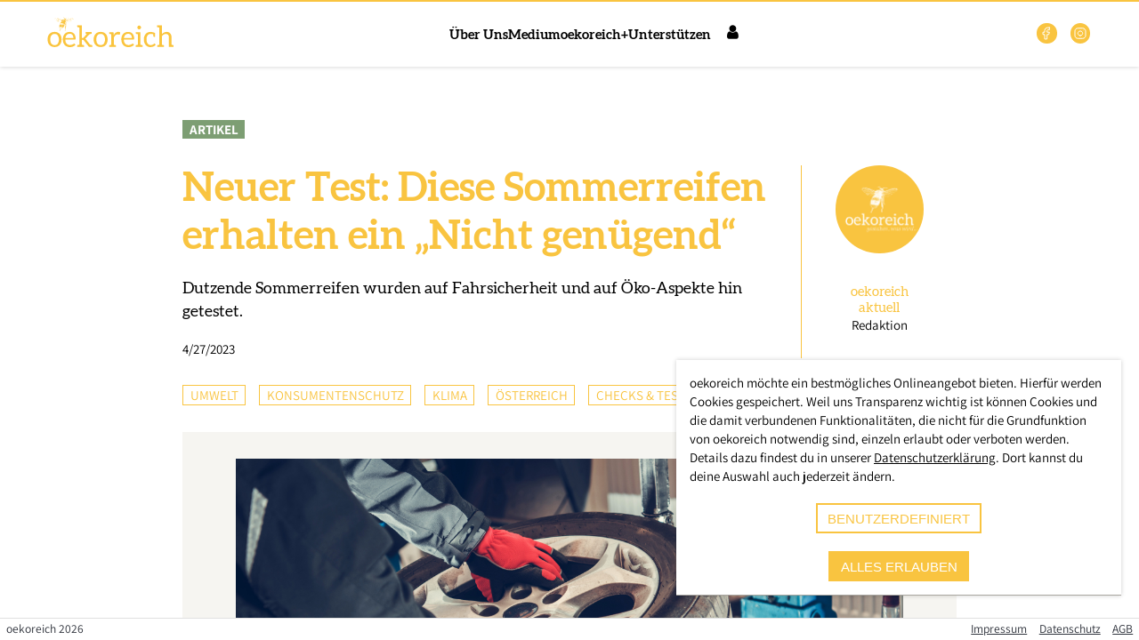

--- FILE ---
content_type: text/html; charset=utf-8
request_url: https://www.oekoreich.com/medium/neuer-test-diese-sommerreifen-erhalten-ein-nicht-genuegend
body_size: 13791
content:
<!DOCTYPE html>
<html >
    <head>
        <meta charset="utf-8">
        <title data-rh="true">Neuer Test: Diese Sommerreifen erhalten ein „Nicht genügend“ | oekoreich</title>
        <meta http-equiv="X-UA-Compatible" content="IE=edge,chrome=1">
        <meta name="viewport" content="width=device-width, initial-scale=1.0, user-scalable=no">
        <meta name="google-site-verification" content="9LvI9Q7R9QpkN2rgXIvD9W1aQvtDprbTG_bF3t5G3bU" />
        <meta name="theme-color" content="#ffffff" />
        <meta name="msapplication-config" content="/assets/favicon/browserconfig.xml?1726520619" />
        <link rel="icon" type="image/png" sizes="32x32" href="/assets/favicon/favicon-32x32.png?1726520619" />
        <link rel="icon" type="image/png" sizes="16x16" href="/assets/favicon/favicon-16x16.png?1726520619" />
        <link rel="apple-touch-icon" sizes="180x180" href="/assets/favicon/apple-touch-icon.png?1726520619" />
        <link rel="mask-icon" href="/assets/favicon/safari-pinned-tab.svg?1726520619" color="#5bbad5" />
        <link rel="shortcut icon" href="/assets/favicon/favicon.ico?1726520619" />
        <link rel="manifest" href="/assets/favicon/manifest.json?1726520619" />
        <meta data-rh="true" name="description" content="oekoreich - Für Ökologie und Nachhaltigkeit"/><meta data-rh="true" property="og:description" content="oekoreich - Für Ökologie und Nachhaltigkeit"/><meta data-rh="true" property="twitter:description" content="oekoreich - Für Ökologie und Nachhaltigkeit"/><meta data-rh="true" property="og:type" content="website"/><meta data-rh="true" property="og:image" content="https://www.oekoreich.com/assets/images/misc/logo_oekoreich_web_honey.jpg"/><meta data-rh="true" property="og:image:width" content="1200"/><meta data-rh="true" property="og:image:height" content="630"/><meta data-rh="true" property="twitter:image" content="https://www.oekoreich.com/assets/images/misc/logo_oekoreich_web_honey.jpg"/><meta data-rh="true" property="twitter:card" content="summary"/><meta data-rh="true" property="og:title" content="Neuer Test: Diese Sommerreifen erhalten ein „Nicht genügend“"/><meta data-rh="true" property="twitter:title" content="Neuer Test: Diese Sommerreifen erhalten ein „Nicht genügend“"/><meta data-rh="true" property="og:url" content="https://www.oekoreich.com/medium/neuer-test-diese-sommerreifen-erhalten-ein-nicht-genuegend"/><script data-rh="true" type="application/ld+json">{"@context":"https://schema.org","@type":"NewsArticle","mainEntityOfPage":{"@type":"WebPage","@id":"https://www.oekoreich.com/medium/neuer-test-diese-sommerreifen-erhalten-ein-nicht-genuegend"},"headline":"Neuer Test: Diese Sommerreifen erhalten ein „Nicht genügend“","image":["https://oekoreich-test.s3.eu-central-1.amazonaws.com/SHA-256_0D57DFD0DF866CB99BEEAA8FF6EE13A300DB1878C33785620C1F703BCC2854D5.png","https://oekoreich-test.s3.eu-central-1.amazonaws.com/SHA-256_BF406AEF88079890E0BE9B09B1EED8604A776F0A7AD4A1D48CBA9CFC2847354C.png","https://oekoreich-test.s3.eu-central-1.amazonaws.com/SHA-256_6126B10BC52563D07CBADEF045E8CDAAD8383AE66FA050F0BA90523BB2E087F2.png","https://oekoreich-test.s3.eu-central-1.amazonaws.com/SHA-256_36D15ECDDD65837EA031E939290F088E9C3E6AFC36D418E58F8B08F3BD7DB804.png","https://oekoreich-test.s3.eu-central-1.amazonaws.com/SHA-256_B22DBC9CC0D0DA4107E05A23ED7FBA51007A282BA8C7FF36146E7E842E56EEF9.png"],"datePublished":"2023-04-27T04:00:00","dateModified":"2023-04-27T04:58:54.320+00:00","author":[{"@type":"Person","givenName":"oekoreich","familyName":"aktuell"}],"publisher":{"@type":"Organization","name":"oekoreich","logo":{"@type":"ImageObject","url":"https://www.oekoreich.com/assets/images/misc/logo_oekoreich.svg"}}}</script>
        <link rel="stylesheet" href="/assets/9ccb320f691522a9b32b.css" />

    </head>
    <body class="ssr" >
        <script>
            window.document.body.classList.add('js');
            window.document.body.classList.remove('ssr');
        </script>
        <style>
            #support-warning {
                position: fixed;
                z-index: 99999;
                bottom: 5em;
                left: 20%;
                width: 60%;
                padding: 1em;
                background: #fdd;
                border: 2px solid red;
                text-align: center;
                border-radius: 5px;
                box-shadow: 0 0 15px rgba(0, 0, 0, 0.5);
                font-family: sans-serif;
                box-sizing: border-box;
            }
            #support-warning p {
                margin: 0;
            }
            #support-warning button {
                padding: 0.5em 2em;
                margin-top: 1em;
                border: 1px solid red;
                border-radius: 5px;
                background: white;
            }
            @supports (display: grid) {
                #support-warning {
                    display: none;
                }
            }
        </style>
        <div id="support-warning">
            <p>
                Die Regiothek wurde für die Zukunft entwickelt. Leider ist dein
                Browser veraltet und unterstützt möglicherweise einige Techniken
                nicht mehr. Daher kann es zu Anzeigeproblemen kommen.
            </p>
            <p>
                Du kannst z.B. <a href="https://browsehappy.com/" target="_blank"
                rel="noreferrer">Browse Happy</a> besuchen um einen aktuellen
                Browser herunterzuladen.
            </p>
            <button id="support-warning-button" type="button">OK</button>
        </div>
        <script>
            document.getElementById('support-warning-button').onclick = function () {
                var e = document.getElementById('support-warning');
                e.parentNode.removeChild(e);
                return false;
            };
        </script>
        <div id="root"><header class="quQZRBDn8rPpsSSgdhKW _IkOmag8sTqnnjQ9m5P1"><div class="jj7MqVMHhvarnlTT0QXA"></div><div class="YBjIDIJhvegAtAu7_n1R"><a href="/" class="vz77KEwRlZVNCF8_3KPd"><a href="/" class="Application-Logo"><img class="logo-full" src="/assets/images/misc/logo_oekoreich.svg" alt="Logo Oekoreich"/></a></a><div class="GyAFLXLmkkhXouaAfNY5"><nav class="pHgzSCHYdWxmuIdH64Zm"><ul class="KKKKT7wGv9C08zuMq0Ir"><li><a href="/ueber-uns">Über Uns</a></li><li><a href="/medium">Medium</a></li><li><a href="/plus">oekoreich+</a></li><li><a href="/unterstuetzen">Unterstützen</a></li></ul></nav><div class="dvJ6rP0J0nUB0lSFm9A6"><input type="checkbox" id="main-nav-checkbox" class="Jl5lutHiXjBEIhfVPCjH"/><label for="main-nav-checkbox" class="TCptUwugtFjBPVC2K6Fy"><a href="/user/login" class="kE8xN8Bf0rYf0eyc1bS9 orxcvj3CRZVNRm50sEQg icon-reg-user"><span>Login</span></a><div class="z0v3mDEYTrsgWA41XfjQ"><div class="TMndAITX8cCTSiolU5Nv"></div></div></label><div class="B2FWNAZaifV8kZAxlX3y"><div class="_0vtyVzIXPVlHLe7H0Wt"><nav class="rMRY_sfrUcnIjdC2DjO3"><div class="yDx0Q5JCP8flvexPnv06"><a href="/user/login">Login</a></div><ul class="TLGzHh9HOIdGkamfraSc"><li class="g4LcH4VE3kgD5p3RNrMm DxZ4vhdtH0NHzfSw8LZH"><div><h1 class="brZ_VVDFp8OXT4kFZlij N8Se4d8Lo_L2eyWS0BZQ s13VNwaC6nmdzBv8simL DsCQvjpNVI5k_sIAymuw"></h1></div><ul><li class="J5MXDteFHyR4fZOimoMN"><a href="/">Startseite</a></li><li class="J5MXDteFHyR4fZOimoMN"><a href="/ueber-uns">Über Uns</a></li><li class="J5MXDteFHyR4fZOimoMN"><a href="/medium">Medium</a></li><li class="J5MXDteFHyR4fZOimoMN"><a href="/plus">oekoreich+</a></li><li class="J5MXDteFHyR4fZOimoMN"><a href="/unterstuetzen">Unterstützen</a></li></ul></li></ul></nav></div></div></div></div><ul class="SN3Qk_Z8oP5i1re33bjJ"><li><a href="https://web.facebook.com/oekoreich" target="_blank" rel="noopener noreferrer"><svg width="1.5em" height="1.5em" stroke-width="1.5" viewBox="0 0 24 24" fill="none" xmlns="http://www.w3.org/2000/svg" color="currentColor"><path d="M17 2H14C12.6739 2 11.4021 2.52678 10.4645 3.46447C9.52678 4.40215 9 5.67392 9 7V10H6V14H9V22H13V14H16L17 10H13V7C13 6.73478 13.1054 6.48043 13.2929 6.29289C13.4804 6.10536 13.7348 6 14 6H17V2Z" stroke="currentColor" stroke-linecap="round" stroke-linejoin="round"></path></svg></a></li><li><a href="https://www.instagram.com/oekocom/" target="_blank" rel="noopener noreferrer"><svg width="1.5em" height="1.5em" stroke-width="1.5" viewBox="0 0 24 24" fill="none" xmlns="http://www.w3.org/2000/svg" color="currentColor"><path d="M12 16C14.2091 16 16 14.2091 16 12C16 9.79086 14.2091 8 12 8C9.79086 8 8 9.79086 8 12C8 14.2091 9.79086 16 12 16Z" stroke="currentColor" stroke-linecap="round" stroke-linejoin="round"></path><path d="M3 16V8C3 5.23858 5.23858 3 8 3H16C18.7614 3 21 5.23858 21 8V16C21 18.7614 18.7614 21 16 21H8C5.23858 21 3 18.7614 3 16Z" stroke="currentColor"></path><path d="M17.5 6.51L17.51 6.49889" stroke="currentColor" stroke-linecap="round" stroke-linejoin="round"></path></svg></a></li></ul></div></header><main class="bGmUBQghr_p_WRQiFPnS"><section id="rt-page-scroll-container" class="mkGRZFjmMpKXyVnqTQAF"><section class="PostDetail"><section><section class="posttype"><span class="ARTICLE">Artikel</span></section><section class="head"><div><h1>Neuer Test: Diese Sommerreifen erhalten ein „Nicht genügend“</h1><p>Dutzende Sommerreifen wurden auf Fahrsicherheit und auf Öko-Aspekte hin getestet.</p><span>4/27/2023</span></div><div><a href="/autoren/5a15d86c-9595-482a-aa25-37426c2933d4"><button type="button" class="Portrait"><img class="Image" src="https://oekoreich-test.s3.eu-central-1.amazonaws.com/SHA-256_67D9B8CBED863F2D593B4720DC0200EB1327CC95CF4B885BC2672B54705EF341.png" srcSet="https://oekoreich-test.s3.eu-central-1.amazonaws.com/SHA-256_E0FF2BC784184A89706C2D4DB5AA0316115017FFE7CEDECD6C64FAD083C24B79.png 100w, https://oekoreich-test.s3.eu-central-1.amazonaws.com/SHA-256_B8241182EFE7AE8FE565002AE83E9CC2FEAFDBA8C11A75E292C459BA4BA87223.png 320w, https://oekoreich-test.s3.eu-central-1.amazonaws.com/SHA-256_244BF13D1EB682AD933CCA98FE21172784C2BDCF16D64E279F506C4DF23077B2.png 640w, https://oekoreich-test.s3.eu-central-1.amazonaws.com/SHA-256_67D9B8CBED863F2D593B4720DC0200EB1327CC95CF4B885BC2672B54705EF341.png 1200w, https://oekoreich-test.s3.eu-central-1.amazonaws.com/SHA-256_A1DDE6FFE9533AEB2F526CAD21633E9E8DAF766E47027B0651F2382B4935D111.png 1599w" loading="lazy" sizes="(max-width: 599px) calc((100vw - 2em) * 0.2), (max-width: 899px) calc(((100vw - 2em) * 0.2) - 5em), 99px"/><span><h2> <!-- -->oekoreich<!-- --> <!-- -->aktuell</h2><p>Redaktion</p></span></button></a></div></section><section class="categories"><ul><li>Umwelt</li><li>Konsumentenschutz</li><li>Klima</li><li>Österreich</li><li>Checks &amp; Tests</li></ul><div class="ShareButtons"><a href="https://www.facebook.com/sharer/sharer.php?u=https%3A%2F%2Fwww.oekoreich.com%2Fmedium%2Fneuer-test-diese-sommerreifen-erhalten-ein-nicht-genuegend&amp;quote=Neuer%20Test%3A%20Diese%20Sommerreifen%20erhalten%20ein%20%E2%80%9ENicht%20gen%C3%BCgend%E2%80%9C&amp;hashtag=%23oekoreich" title="auf Facebook teilen" class="icon-container"><span class="icon-reg-facebook"></span></a><a href="https://twitter.com/intent/tweet?url=https%3A%2F%2Fwww.oekoreich.com%2Fmedium%2Fneuer-test-diese-sommerreifen-erhalten-ein-nicht-genuegend&amp;text=Neuer%20Test%3A%20Diese%20Sommerreifen%20erhalten%20ein%20%E2%80%9ENicht%20gen%C3%BCgend%E2%80%9C&amp;hashtags=oekoreich" title="auf X teilen" class="icon-container"><svg width="1.5em" height="1.5em" viewBox="0 0 24 24" stroke-width="1.5" fill="none" xmlns="http://www.w3.org/2000/svg" color="currentColor"><path d="M16.8198 20.7684L3.75317 3.96836C3.44664 3.57425 3.72749 3 4.22678 3H6.70655C6.8917 3 7.06649 3.08548 7.18016 3.23164L20.2468 20.0316C20.5534 20.4258 20.2725 21 19.7732 21H17.2935C17.1083 21 16.9335 20.9145 16.8198 20.7684Z" stroke="currentColor"></path><path d="M20 3L4 21" stroke="currentColor" stroke-linecap="round"></path></svg></a><a href="mailto:?body=https%3A%2F%2Fwww.oekoreich.com%2Fmedium%2Fneuer-test-diese-sommerreifen-erhalten-ein-nicht-genuegend" title="per E-Mail teilen" class="icon-container"><span class="icon-reg-mail"></span></a></div></section><section class="image"><figure><img class="Image" src="https://oekoreich-test.s3.eu-central-1.amazonaws.com/SHA-256_36D15ECDDD65837EA031E939290F088E9C3E6AFC36D418E58F8B08F3BD7DB804.png" srcSet="https://oekoreich-test.s3.eu-central-1.amazonaws.com/SHA-256_0D57DFD0DF866CB99BEEAA8FF6EE13A300DB1878C33785620C1F703BCC2854D5.png 100w, https://oekoreich-test.s3.eu-central-1.amazonaws.com/SHA-256_BF406AEF88079890E0BE9B09B1EED8604A776F0A7AD4A1D48CBA9CFC2847354C.png 320w, https://oekoreich-test.s3.eu-central-1.amazonaws.com/SHA-256_6126B10BC52563D07CBADEF045E8CDAAD8383AE66FA050F0BA90523BB2E087F2.png 640w, https://oekoreich-test.s3.eu-central-1.amazonaws.com/SHA-256_36D15ECDDD65837EA031E939290F088E9C3E6AFC36D418E58F8B08F3BD7DB804.png 1200w, https://oekoreich-test.s3.eu-central-1.amazonaws.com/SHA-256_B22DBC9CC0D0DA4107E05A23ED7FBA51007A282BA8C7FF36146E7E842E56EEF9.png 1640w" loading="lazy" title="Neuer Test: Diese Sommerreifen erhalten ein „Nicht genügend“" alt="Neuer Test: Diese Sommerreifen erhalten ein „Nicht genügend“" sizes="(max-width: 599px) calc(100vw - 4em), (max-width: 899px) calc(100vw - 10em), 750px"/><div class="PostDetail-ImageMeta"></div></figure></section><section class="text"><div class="RichText"><p>Alle Jahre wieder gilt es im April oder Mai die Reifen zu wechseln. Von Winter- auf Sommer-Reifen wird umgesteckt und damit, den Witterungsverhältnissen auf der Fahrbahn entsprechend, die Fahrsicherheit und der Verbrauch reduziert. Doch auf welche Reifen sollte man da am besten setzen? Wer verfügt über die höchsten Noten bei Fahrsicherheit, womit kann man seinen Verbrauch reduzieren?<br/><br/>Genau das findet der ÖAMTC seit vielen Jahren in einem eigenen <a href="https://www.oeamtc.at/tests/reifentest/sommerreifentest-2023/goodyear-efficient-grip-performance-2-57780462" target="_blank" rel="noopener noreferrer">Test</a> raus. Vor kurzem wurden die neuen Ergebnisse veröffentlicht und dabei wurde der Umweltaspekt weiter ausgebaut. Inzwischen sieht sich der Automobilclub nämlich auch die Produktionsweise der Reifen an, also die ökologische Dimension. Welche Schadstoffe sind darin enthalten, wo ist der Abrieb am geringsten? Alles Faktoren, die für Menschen immer wichtiger werden, die zwar auf das Auto angewiesen sind, die aber dennoch möglichst umweltverträglich unterwegs sein wollen. Wir haben uns den Check genauer angesehen und zeigen im nachfolgenden die 4 Gewinner und die 4 Verlierer.<br/><figure class="full"><img src="https://oekoreich-test.s3.eu-central-1.amazonaws.com/SHA-256_5673667287DB4E02FEF7D4DB4D0B511A5E637AEA988295342BE5F946DC8E78B5.png" srcSet="https://oekoreich-test.s3.eu-central-1.amazonaws.com/SHA-256_CB4FE763B3B4E8660F73F17A8BDC6FC1E3A7D55B7ED8B617B2AE38D5935252F6.png 100w, https://oekoreich-test.s3.eu-central-1.amazonaws.com/SHA-256_6BC86F3BBC580B74F0A0BD7C3114E36641A3B567E04B36FE2475FB2F27765736.png 320w, https://oekoreich-test.s3.eu-central-1.amazonaws.com/SHA-256_0A87CEAF8EE3E42D9EA0524BC9F7251818D2A2CA572FD266E240369ED939E8A9.png 640w, https://oekoreich-test.s3.eu-central-1.amazonaws.com/SHA-256_19C01629293366DA5624437A09E72121FBCF12E1FBDC00D6D7061DD4A76C2183.png 1200w, https://oekoreich-test.s3.eu-central-1.amazonaws.com/SHA-256_5673667287DB4E02FEF7D4DB4D0B511A5E637AEA988295342BE5F946DC8E78B5.png 1544w" sizes="(max-width: 599px) calc(100vw - 2em), (max-width: 899px) calc(100vw - 10em), 750px" alt="null"><small>oeamtc.at</small><figcaption>Die 4 Testsieger</figcaption></figure><strong>Der Testsieger</strong><br/><br/>Ganz vorne beim Test liegt der „<em>Goodyear Efficient Grip Performance 2</em>“, er überzeugt vor allem bei der Fahrsicherheit, die von allen Kriterien immer noch am stärksten gewichtet wird. Insbesondere auf nasser Fahrbahn ist der Top. Aber auch bei der Umweltbilanz ist der Goodyear absolute Spitze und kommt auf eine Note von 1,7, was vor allem der besonders langen Laufleistung und dem geringeren Reifenabrieb geschuldet ist.<br/><figure class="full"><img src="https://oekoreich-test.s3.eu-central-1.amazonaws.com/SHA-256_94A29B4267EEC67DF966E146DA27CED947D0DC6BF10EC4E3FF6891A790E1287B.png" srcSet="https://oekoreich-test.s3.eu-central-1.amazonaws.com/SHA-256_65DC0EDD36C9EDD43F3766C86D0A3AB0E245514B244317470A36E39E3443F3F7.png 100w, https://oekoreich-test.s3.eu-central-1.amazonaws.com/SHA-256_ED0273EE26219FB126B3FF414174A860A65B36FA99A5A1E17801E5A52FF01BFB.png 320w, https://oekoreich-test.s3.eu-central-1.amazonaws.com/SHA-256_9845F89461BACC856C953EE2DCC9F2613207D3E95132A9F3C86EA459445745BC.png 640w, https://oekoreich-test.s3.eu-central-1.amazonaws.com/SHA-256_6B86BE826950D01D9E7272EAA8D87CF21FE3DEBC8C61B6431643DF5FEFDAA962.png 1200w, https://oekoreich-test.s3.eu-central-1.amazonaws.com/SHA-256_94A29B4267EEC67DF966E146DA27CED947D0DC6BF10EC4E3FF6891A790E1287B.png 1692w" sizes="(max-width: 599px) calc(100vw - 2em), (max-width: 899px) calc(100vw - 10em), 750px" alt="null"><small>oeamtc.at</small><figcaption>Die großen Test-Verlierer</figcaption></figure><strong>Der Verlierer</strong><br/><br/>Ganz am Ende des umfangreichen Reifen-Tests landet der „<em>Premiorri Solazo</em>“, der nicht nur eine katastrophale 5,5 bei der Fahrsicherheit verpasst bekommt, was insbesondere an seinen enormen Schwächen auf nasser Fahrbahn liegt. Auch in der Umweltbilanz schneidet er relativ schlecht ab und bekommt nur eine 3,2. Insgesamt also kein sehr empfehlenswerter Reifen, die Gesamtnote lautet „nicht genügend“.  </p></div><div class="iHEJi_NcC2AdlNr701bQ"><hr/><p><strong>In eigener Sache:</strong> <!-- -->Wir arbeiten unabhängig von Parteien und Konzernen. Um unseren Fortbestand zu sichern, sind wir auf Abonnent*innen angewiesen.<!-- --> <a href="/plus">Bitte schließen Sie jetzt ein Abo ab</a> <!-- -->und ermöglichen Sie damit unsere Berichterstattung.<!-- --> <strong>Danke!</strong></p><a href="/plus" class="PostDetail-PlusTeaser qLiSbsXJDL8fl9yMb1zQ"><div><img src="/assets/images/misc/sticker_plus_01.svg" alt="Jetzt abonnieren"/></div><div><img src="/assets/images/misc/logo_oekoreich_plus.svg" alt="Logo Oekoreich"/><h2>Werde Mitglied bei oekoreich+ und erhalte Zugang zu unseren Top-Stories und exklusive Einblicke.</h2><span class="button-rounded button-primary">Mehr erfahren</span></div></a></div></section></section><section class="read-more"><div class="divider"><h2>Jetzt weiterlesen</h2></div><div class="PostDetail-LinkedPosts"><h3>Empfohlen</h3><ul><li><a href="/medium/oeffentliche-warnung-diese-autoraeder-koennen-waehrend-der-fahrt-brechen" class="PostTile"><div class="img-cont"><span class="ARTICLE">Artikel</span><img class="Image" src="https://oekoreich-test.s3.eu-central-1.amazonaws.com/SHA-256_B0F1092A3434CC08B8B5BFCDD7F954349F836889192AC30A00794BB7B3CB8E15.png" srcSet="https://oekoreich-test.s3.eu-central-1.amazonaws.com/SHA-256_FEACB1361B1716ADC6EC5995C0B376FB8F1106C5297E4E3CC46C8FF9CC2B45D4.png 100w, https://oekoreich-test.s3.eu-central-1.amazonaws.com/SHA-256_C7843B74B334ADCE335415B4978B1B028456D1A5AAE84B4DA17E4887070027E1.png 320w, https://oekoreich-test.s3.eu-central-1.amazonaws.com/SHA-256_59131C8A569C5F34CD37967CF6C85FA35042C6A6A85F26CC50504B829557AE77.png 640w, https://oekoreich-test.s3.eu-central-1.amazonaws.com/SHA-256_B0F1092A3434CC08B8B5BFCDD7F954349F836889192AC30A00794BB7B3CB8E15.png 1200w, https://oekoreich-test.s3.eu-central-1.amazonaws.com/SHA-256_9F9134151EFDF6ACD461B7A19F4AFC3651E9D70C7BA3295E338A06157440F195.png 1640w" loading="lazy" title="„Öffentliche Warnung“: Diese Autoräder können während der Fahrt brechen" alt="„Öffentliche Warnung“: Diese Autoräder können während der Fahrt brechen" sizes="(max-width: 449px) calc(100vw - 3.5em), (max-width: 799px) calc((100vw - 5em) / 2), (max-width: 899px) calc((100vw - 6.5em) / 3), 268px"/></div><div class="cont-cont"><h3>„Öffentliche Warnung“: Diese Autoräder können während der Fahrt brechen</h3><h4>oekoreich aktuell</h4><p>Eine solche Warnmeldung liest man nicht oft.</p><span>weiterlesen</span></div></a></li><li><a href="/medium/autobahn-gesperrt-unternehmen-sie-keine-fahrten-in-richtung-sueden" class="PostTile"><div class="img-cont"><span class="ARTICLE">Artikel</span><img class="Image" src="https://oekoreich-test.s3.eu-central-1.amazonaws.com/SHA-256_AC18C015F4D15AAB623E604F5A2C5AA9E5B579F57CBEB4521729A208D6E73628.png" srcSet="https://oekoreich-test.s3.eu-central-1.amazonaws.com/SHA-256_EC1AA085325329A621624449DAF1EBB78FEC7AF9605B248D353ECC0F13B4E206.png 100w, https://oekoreich-test.s3.eu-central-1.amazonaws.com/SHA-256_B3D36121C4ACF52CF9A923F9088E3F3615EA3B5C9280810F99C5B95BA7AB95A9.png 320w, https://oekoreich-test.s3.eu-central-1.amazonaws.com/SHA-256_B35B09A631EBFF4C90B04E284D640725323EDD338D4ED68206E4F4770E973ABC.png 640w, https://oekoreich-test.s3.eu-central-1.amazonaws.com/SHA-256_AC18C015F4D15AAB623E604F5A2C5AA9E5B579F57CBEB4521729A208D6E73628.png 1200w, https://oekoreich-test.s3.eu-central-1.amazonaws.com/SHA-256_E546D59C931CBCAFEF6487BE8630C1059090C2837658E2A650C8401FE9FEBE4D.png 1640w" loading="lazy" title="Autobahn gesperrt: „Unternehmen Sie keine Fahrten in Richtung Süden“" alt="Autobahn gesperrt: „Unternehmen Sie keine Fahrten in Richtung Süden“" sizes="(max-width: 449px) calc(100vw - 3.5em), (max-width: 799px) calc((100vw - 5em) / 2), (max-width: 899px) calc((100vw - 6.5em) / 3), 268px"/></div><div class="cont-cont"><h3>Autobahn gesperrt: „Unternehmen Sie keine Fahrten in Richtung Süden“</h3><h4>oekoreich aktuell</h4><p>Auf der Brenner-Autobahn ist es heute zu einem schweren Unfall gekommen.</p><span>weiterlesen</span></div></a></li><li><a href="/medium/von-autogerecht-zu-menschgerecht-wie-gelingt-die-verkehrswende" class="PostTile"><div class="img-cont"><span class="ARTICLE">Artikel</span><img class="Image" src="https://oekoreich-test.s3.eu-central-1.amazonaws.com/SHA-256_0812B689328FA3BCAECA9145F164F72A7C7480B96F591E5A7BBC4EAE404B9E2E.jpg" srcSet="https://oekoreich-test.s3.eu-central-1.amazonaws.com/SHA-256_F83FA18C9E7DA95A4DF0E9C48F860FA7C9977597DAB9E73569DBE815C1195F3C.jpg 100w, https://oekoreich-test.s3.eu-central-1.amazonaws.com/SHA-256_14F872011E211FB1D4CE3ED6DCAB52CE35C65B1908BCE6CE669C13AD5A340563.jpg 320w, https://oekoreich-test.s3.eu-central-1.amazonaws.com/SHA-256_96A6ECCB7B97C3B2BC72D30C317B6AD9DEFEED157EA335FA367E799777E44950.jpg 640w, https://oekoreich-test.s3.eu-central-1.amazonaws.com/SHA-256_0812B689328FA3BCAECA9145F164F72A7C7480B96F591E5A7BBC4EAE404B9E2E.jpg 1200w, https://oekoreich-test.s3.eu-central-1.amazonaws.com/SHA-256_0CCED29E496C380AD526A1404E5E4A7DDB74EF22172AEA3A0F1591AB3EA1CA1E.jpg 1920w, https://oekoreich-test.s3.eu-central-1.amazonaws.com/SHA-256_A88135EB5B2D402DCB4CC75866B940EB5D542E9A13C6368C9E805AA50D60CEB4.jpg 2550w, https://oekoreich-test.s3.eu-central-1.amazonaws.com/SHA-256_9312173D2F041357760DBFF552EB8A981499BB04269F7980434FB2211E1E562C.jpg 3503w" loading="lazy" title="Von autogerecht zu menschgerecht: Wie gelingt die Verkehrswende?" alt="Von autogerecht zu menschgerecht: Wie gelingt die Verkehrswende?" sizes="(max-width: 449px) calc(100vw - 3.5em), (max-width: 799px) calc((100vw - 5em) / 2), (max-width: 899px) calc((100vw - 6.5em) / 3), 268px"/></div><div class="cont-cont"><h3>Von autogerecht zu menschgerecht: Wie gelingt die Verkehrswende?</h3><h4>oekoreich aktuell</h4><p>Die Konflikte um die Zerstörung der Lobau haben die Notwendigkeit des Handelns aufgezeigt - wie gelingt die sozial-ökologische Wende?</p><span>weiterlesen</span></div></a></li></ul></div><div class="PostDetail-NewestPosts"><h3>Aktuell</h3><ul><li><a href="/medium/der-hype-um-kuh-veronika-und-die-frage-nach-der-intelligenz-der-rinder" class="PostTile"><div class="img-cont"><span class="REPORT">Reportage</span><img class="Image" src="https://oekoreich-test.s3.eu-central-1.amazonaws.com/SHA-256_AD843717EB0DE5EC8429F06F896C7ADBC97539673391D1B142034D976D753B04.png" srcSet="https://oekoreich-test.s3.eu-central-1.amazonaws.com/SHA-256_99A612930BDDAB3F4B8AD3AC17B693E35466731F5FEDD24CC41B37E94D05AA87.png 100w, https://oekoreich-test.s3.eu-central-1.amazonaws.com/SHA-256_B74BC6BC11C872EC3A69CF854E088F5E199BAE2D77DA86178E54149D01A2C155.png 320w, https://oekoreich-test.s3.eu-central-1.amazonaws.com/SHA-256_2DDD3D9E6E59E16BC57F0B99DDBFB1BEC36545FF044D2FAC35595ABFD19D567E.png 640w, https://oekoreich-test.s3.eu-central-1.amazonaws.com/SHA-256_AD843717EB0DE5EC8429F06F896C7ADBC97539673391D1B142034D976D753B04.png 1200w, https://oekoreich-test.s3.eu-central-1.amazonaws.com/SHA-256_2F7EF14093C2F632FA9894FD8F40C3E2B196B98FB9B7430A41EDA6ED770D3B92.png 1640w" loading="lazy" title="Der Hype um Kuh &quot;Veronika&quot; und die Frage nach der Intelligenz der Rinder" alt="Der Hype um Kuh &quot;Veronika&quot; und die Frage nach der Intelligenz der Rinder" sizes="(max-width: 449px) calc(100vw - 3.5em), (max-width: 799px) calc((100vw - 5em) / 2), (max-width: 899px) calc((100vw - 6.5em) / 3), 268px"/></div><div class="cont-cont"><h3>Der Hype um Kuh &quot;Veronika&quot; und die Frage nach der Intelligenz der Rinder</h3><h4>oekoreich Reportage</h4><p>Eine besonders kluge Kuh erobert die Welt im Sturm - doch was steckt hinter ihrer Geschichte? Und was sagt unsere Reaktion über uns als Gesellschaft aus?</p><span>weiterlesen</span></div></a></li><li><a href="/medium/schnee-apokalypse-fuenf-meter-hoher-schnee-begraebt-ganze-staedte-unter-sich" class="PostTile"><div class="img-cont"><span class="ARTICLE">Artikel</span><img class="Image" src="https://oekoreich-test.s3.eu-central-1.amazonaws.com/SHA-256_0CE13789D74019A6977BD38FA1DD9753F2926BD9EC8124510EDC4CF66C39F1A4.jpg" srcSet="https://oekoreich-test.s3.eu-central-1.amazonaws.com/SHA-256_F71F69DE31E08C7AF24D714A450BDEBA8D330D43DBF667B6B0CACDD967CEF792.jpg 100w, https://oekoreich-test.s3.eu-central-1.amazonaws.com/SHA-256_B8FC5BC1BF199322460A2DAE90ADB26E21075B3ED972DD1FE917A229B87F1F5D.jpg 320w, https://oekoreich-test.s3.eu-central-1.amazonaws.com/SHA-256_FAEFA2013A5A313EC3D3E55AF0A43808DCC3E4F1B75288636AB6E844E8CAD6F8.jpg 640w, https://oekoreich-test.s3.eu-central-1.amazonaws.com/SHA-256_0CE13789D74019A6977BD38FA1DD9753F2926BD9EC8124510EDC4CF66C39F1A4.jpg 1200w, https://oekoreich-test.s3.eu-central-1.amazonaws.com/SHA-256_6B0EAD4693543F212754E1619949349C37A688B6105294F3BC203476A935ECF1.jpg 1920w" loading="lazy" title="„Schnee-Apokalypse“: Fünf Meter hoher Schnee begräbt ganze Städte unter sich" alt="„Schnee-Apokalypse“: Fünf Meter hoher Schnee begräbt ganze Städte unter sich" sizes="(max-width: 449px) calc(100vw - 3.5em), (max-width: 799px) calc((100vw - 5em) / 2), (max-width: 899px) calc((100vw - 6.5em) / 3), 268px"/></div><div class="cont-cont"><h3>„Schnee-Apokalypse“: Fünf Meter hoher Schnee begräbt ganze Städte unter sich</h3><h4>oekoreich aktuell</h4><p>Was sich in den vergangenen Tagen im äußersten Osten Russlands ereignet hat, lässt selbst erfahrene Meteorologen den Atem stocken</p><span>weiterlesen</span></div></a></li><li><a href="/medium/die-ganze-liste-diese-lebensmittel-werden-jetzt-dank-steuersenkung-billiger" class="PostTile"><div class="img-cont"><span class="ARTICLE">Artikel</span><img class="Image" src="https://oekoreich-test.s3.eu-central-1.amazonaws.com/SHA-256_47AB1746C28A6484EF63F7E783686D8DE1F82D9216FA789726DA258A69BEFC4B.png" srcSet="https://oekoreich-test.s3.eu-central-1.amazonaws.com/SHA-256_BB3141A2D0C8500643BFE28FC82940286D069F6E2BAE7C7CA26F85D4D130B9E9.png 100w, https://oekoreich-test.s3.eu-central-1.amazonaws.com/SHA-256_3120F25C1B4438AEF143075FD27FBBB3529BDAF145F20448C0C889CBB2E33E07.png 320w, https://oekoreich-test.s3.eu-central-1.amazonaws.com/SHA-256_EB442BA09B5C90FD2AD1699B2EE02FCD6161BAC1786D50D6605066E56D960248.png 640w, https://oekoreich-test.s3.eu-central-1.amazonaws.com/SHA-256_47AB1746C28A6484EF63F7E783686D8DE1F82D9216FA789726DA258A69BEFC4B.png 1200w, https://oekoreich-test.s3.eu-central-1.amazonaws.com/SHA-256_FB256EC87E842C7638D9140B21C3C92A01CE197CA905718D62822E2BE9420240.png 1640w" loading="lazy" title="Die ganze Liste: Diese Lebensmittel werden jetzt dank Steuersenkung billiger" alt="Die ganze Liste: Diese Lebensmittel werden jetzt dank Steuersenkung billiger" sizes="(max-width: 449px) calc(100vw - 3.5em), (max-width: 799px) calc((100vw - 5em) / 2), (max-width: 899px) calc((100vw - 6.5em) / 3), 268px"/></div><div class="cont-cont"><h3>Die ganze Liste: Diese Lebensmittel werden jetzt dank Steuersenkung billiger</h3><h4>oekoreich aktuell</h4><p>In Österreich zeichnet sich eine der größten Entlastungsmaßnahmen für Haushalte der vergangenen Jahre ab</p><span>weiterlesen</span></div></a></li></ul></div></section><section><section class="PostDetail-Newsletter"><div class="content-container"><div><img src="/assets/images/misc/logo_oekoreich_white.svg" alt="Logo oekoreich"/><h2>Newsletter</h2></div><div class="MailChimpSignupForm"><form action="https://tierschutzvolksbegehren.us19.list-manage.com/subscribe/post?u=b6bd449801b865fbe3cfb5e2b&amp;id=29e16d9fe0" method="post" name="mc-embedded-subscribe-form" target="_blank"><div><label for="EMAIL">Email</label><input type="email" name="EMAIL" id="EMAIL" placeholder="E-Mail"/></div><input hidden="" type="text" name="b_b6bd449801b865fbe3cfb5e2b_29e16d9fe0" tabindex="-1"/><div><button type="submit" name="subscribe" id="mc-embedded-subscribe" class="button button-rounded button-primary">Anmelden</button></div><div class="I91acggoc82SVJ2ph21S"><div class="U9hlQrEgoXcuG62W0dmn"><div class="HvAKqpvuPt2nkZ9HzGwP"><input required="" id="mc-embedded-subscribe-form-compliance" name="compliance" type="checkbox"/><span class="YqFipTu26ch_khUvNHvn"><svg width="1.5em" height="1.5em" stroke-width="1.5" viewBox="0 0 24 24" fill="none" xmlns="http://www.w3.org/2000/svg" color="currentColor"><path d="M5 13L9 17L19 7" stroke="currentColor" stroke-linecap="round" stroke-linejoin="round"></path></svg></span></div><label for="mc-embedded-subscribe-form-compliance">Ja, ich bin mit der <a href="/datenschutz">Datenschutzerklärung</a> einverstanden.</label></div></div></form></div></div></section></section></section></section></main><footer class="xManFGdM835FZO5B6jMt LZUnMqONE6s9PNKG2YKk"><p class="footer-copyright">oekoreich <!-- -->2026</p><ul class="footer-links"><li><a href="/impressum">Impressum</a></li><li><a href="/datenschutz">Datenschutz</a></li><li><a href="/agb">AGB</a></li></ul></footer><div class="CookieConsent-ConsentModal"><p>oekoreich möchte ein bestmögliches Onlineangebot bieten. Hierfür werden Cookies gespeichert. Weil uns Transparenz wichtig ist können Cookies und die damit verbundenen Funktionalitäten, die nicht für die Grundfunktion von oekoreich notwendig sind, einzeln erlaubt oder verboten werden.<br/>Details dazu findest du in unserer<!-- --> <a href="/datenschutz">Datenschutzerklärung</a>. Dort kannst du deine Auswahl auch jederzeit ändern.</p><button type="button" class="button-rounded button-secondary">benutzerdefiniert</button><button type="submit" class="button-rounded button-primary">alles erlauben</button></div></div>
        <script>window.__REQUESTS_CACHE__ = '{"28dca84fc7e31a193fb3bf7d601274c2327bb2520a68954c1d4ff63875dc7e12":{"data":{"data":{"postType":"ARTICLE","title":"Neuer Test: Diese Sommerreifen erhalten ein „Nicht genügend“","teaser":"Dutzende Sommerreifen wurden auf Fahrsicherheit und auf Öko-Aspekte hin getestet.","body":"{\\"ops\\":[{\\"insert\\":\\"Alle Jahre wieder gilt es im April oder Mai die Reifen zu wechseln. Von Winter- auf Sommer-Reifen wird umgesteckt und damit, den Witterungsverhältnissen auf der Fahrbahn entsprechend, die Fahrsicherheit und der Verbrauch reduziert. Doch auf welche Reifen sollte man da am besten setzen? Wer verfügt über die höchsten Noten bei Fahrsicherheit, womit kann man seinen Verbrauch reduzieren?\\\\n\\\\nGenau das findet der ÖAMTC seit vielen Jahren in einem eigenen \\"},{\\"attributes\\":{\\"rt-link\\":{\\"type\\":\\"EXTERNAL\\",\\"value\\":\\"https://www.oeamtc.at/tests/reifentest/sommerreifentest-2023/goodyear-efficient-grip-performance-2-57780462\\"}},\\"insert\\":\\"Test\\"},{\\"insert\\":\\" raus. Vor kurzem wurden die neuen Ergebnisse veröffentlicht und dabei wurde der Umweltaspekt weiter ausgebaut. Inzwischen sieht sich der Automobilclub nämlich auch die Produktionsweise der Reifen an, also die ökologische Dimension. Welche Schadstoffe sind darin enthalten, wo ist der Abrieb am geringsten? Alles Faktoren, die für Menschen immer wichtiger werden, die zwar auf das Auto angewiesen sind, die aber dennoch möglichst umweltverträglich unterwegs sein wollen. Wir haben uns den Check genauer angesehen und zeigen im nachfolgenden die 4 Gewinner und die 4 Verlierer.\\\\n\\"},{\\"insert\\":{\\"rt-figure\\":{\\"alt\\":null,\\"caption\\":\\"Die 4 Testsieger\\",\\"copyright\\":\\"oeamtc.at\\",\\"image\\":{\\"resolutions\\":[{\\"url\\":\\"https://oekoreich-test.s3.eu-central-1.amazonaws.com/SHA-256_CB4FE763B3B4E8660F73F17A8BDC6FC1E3A7D55B7ED8B617B2AE38D5935252F6.png\\",\\"width\\":100},{\\"url\\":\\"https://oekoreich-test.s3.eu-central-1.amazonaws.com/SHA-256_6BC86F3BBC580B74F0A0BD7C3114E36641A3B567E04B36FE2475FB2F27765736.png\\",\\"width\\":320},{\\"url\\":\\"https://oekoreich-test.s3.eu-central-1.amazonaws.com/SHA-256_0A87CEAF8EE3E42D9EA0524BC9F7251818D2A2CA572FD266E240369ED939E8A9.png\\",\\"width\\":640},{\\"url\\":\\"https://oekoreich-test.s3.eu-central-1.amazonaws.com/SHA-256_19C01629293366DA5624437A09E72121FBCF12E1FBDC00D6D7061DD4A76C2183.png\\",\\"width\\":1200},{\\"url\\":\\"https://oekoreich-test.s3.eu-central-1.amazonaws.com/SHA-256_5673667287DB4E02FEF7D4DB4D0B511A5E637AEA988295342BE5F946DC8E78B5.png\\",\\"width\\":1544}]},\\"orientation\\":\\"full\\"}}},{\\"attributes\\":{\\"bold\\":true},\\"insert\\":\\"Der Testsieger\\"},{\\"insert\\":\\"\\\\n\\\\nGanz vorne beim Test liegt der „\\"},{\\"attributes\\":{\\"italic\\":true},\\"insert\\":\\"Goodyear Efficient Grip Performance 2\\"},{\\"insert\\":\\"“, er überzeugt vor allem bei der Fahrsicherheit, die von allen Kriterien immer noch am stärksten gewichtet wird. Insbesondere auf nasser Fahrbahn ist der Top. Aber auch bei der Umweltbilanz ist der Goodyear absolute Spitze und kommt auf eine Note von 1,7, was vor allem der besonders langen Laufleistung und dem geringeren Reifenabrieb geschuldet ist.\\\\n\\"},{\\"insert\\":{\\"rt-figure\\":{\\"alt\\":null,\\"caption\\":\\"Die großen Test-Verlierer\\",\\"copyright\\":\\"oeamtc.at\\",\\"image\\":{\\"resolutions\\":[{\\"url\\":\\"https://oekoreich-test.s3.eu-central-1.amazonaws.com/SHA-256_65DC0EDD36C9EDD43F3766C86D0A3AB0E245514B244317470A36E39E3443F3F7.png\\",\\"width\\":100},{\\"url\\":\\"https://oekoreich-test.s3.eu-central-1.amazonaws.com/SHA-256_ED0273EE26219FB126B3FF414174A860A65B36FA99A5A1E17801E5A52FF01BFB.png\\",\\"width\\":320},{\\"url\\":\\"https://oekoreich-test.s3.eu-central-1.amazonaws.com/SHA-256_9845F89461BACC856C953EE2DCC9F2613207D3E95132A9F3C86EA459445745BC.png\\",\\"width\\":640},{\\"url\\":\\"https://oekoreich-test.s3.eu-central-1.amazonaws.com/SHA-256_6B86BE826950D01D9E7272EAA8D87CF21FE3DEBC8C61B6431643DF5FEFDAA962.png\\",\\"width\\":1200},{\\"url\\":\\"https://oekoreich-test.s3.eu-central-1.amazonaws.com/SHA-256_94A29B4267EEC67DF966E146DA27CED947D0DC6BF10EC4E3FF6891A790E1287B.png\\",\\"width\\":1692}]},\\"orientation\\":\\"full\\"}}},{\\"attributes\\":{\\"bold\\":true},\\"insert\\":\\"Der Verlierer\\"},{\\"insert\\":\\"\\\\n\\\\nGanz am Ende des umfangreichen Reifen-Tests landet der „\\"},{\\"attributes\\":{\\"italic\\":true},\\"insert\\":\\"Premiorri Solazo\\"},{\\"insert\\":\\"“, der nicht nur eine katastrophale 5,5 bei der Fahrsicherheit verpasst bekommt, was insbesondere an seinen enormen Schwächen auf nasser Fahrbahn liegt. Auch in der Umweltbilanz schneidet er relativ schlecht ab und bekommt nur eine 3,2. Insgesamt also kein sehr empfehlenswerter Reifen, die Gesamtnote lautet „nicht genügend“.  \\\\n\\"}]}","seo":"Dutzende Sommerreifen wurden auf Fahrsicherheit und auf Öko-Aspekte hin getestet.","releaseDate":"2023-04-27T04:00:00","modified":"2023-04-27T04:58:54.320+00:00","authorName":null,"videoUrl":null,"podcastUrl":null,"image":{"name":"Neuer Test: Diese Sommerreifen erhalten ein „Nicht genügend“","resolutions":[{"url":"https://oekoreich-test.s3.eu-central-1.amazonaws.com/SHA-256_0D57DFD0DF866CB99BEEAA8FF6EE13A300DB1878C33785620C1F703BCC2854D5.png","width":100,"height":56},{"url":"https://oekoreich-test.s3.eu-central-1.amazonaws.com/SHA-256_BF406AEF88079890E0BE9B09B1EED8604A776F0A7AD4A1D48CBA9CFC2847354C.png","width":320,"height":180},{"url":"https://oekoreich-test.s3.eu-central-1.amazonaws.com/SHA-256_6126B10BC52563D07CBADEF045E8CDAAD8383AE66FA050F0BA90523BB2E087F2.png","width":640,"height":360},{"url":"https://oekoreich-test.s3.eu-central-1.amazonaws.com/SHA-256_36D15ECDDD65837EA031E939290F088E9C3E6AFC36D418E58F8B08F3BD7DB804.png","width":1200,"height":675},{"url":"https://oekoreich-test.s3.eu-central-1.amazonaws.com/SHA-256_B22DBC9CC0D0DA4107E05A23ED7FBA51007A282BA8C7FF36146E7E842E56EEF9.png","width":1640,"height":922}],"storageKey":"SHA-256_E1F4318ED67780C1E74E3EB686C77D69F4C666517F683082CE11EE402F06E017.png"},"categories":[{"uuid":"82d16e66-9a65-4d48-acbf-0a22e5ac19c8","name":"Umwelt","naturalKey":"umwelt"},{"uuid":"5ac5cdf8-f4a2-4c63-b0c8-480720247a4e","name":"Konsumentenschutz","naturalKey":"konsumentenschutz"},{"uuid":"5acca2ab-f091-4add-8fad-1f0a0d378c30","name":"Klima","naturalKey":"klima"},{"uuid":"54034cb1-666a-4552-acc2-7d3a176f6a25","name":"Österreich","naturalKey":"oesterreich"},{"uuid":"48b726bf-16f4-426b-aa7c-d8b74d8801f9","name":"Checks & Tests","naturalKey":"checks-tests"}],"authors":[{"uuid":"5a15d86c-9595-482a-aa25-37426c2933d4","title":null,"email":null,"firstname":"oekoreich","lastname":"aktuell","description":"Aktuelle Neuigkeiten aus aller Welt rund um Lebewesen, Lebensmittel und Lebensräume. Kontakt zur Redaktion unter office@oekoreich.com","position":"Redaktion","image":{"name":null,"resolutions":[{"url":"https://oekoreich-test.s3.eu-central-1.amazonaws.com/SHA-256_E0FF2BC784184A89706C2D4DB5AA0316115017FFE7CEDECD6C64FAD083C24B79.png","width":100,"height":100},{"url":"https://oekoreich-test.s3.eu-central-1.amazonaws.com/SHA-256_B8241182EFE7AE8FE565002AE83E9CC2FEAFDBA8C11A75E292C459BA4BA87223.png","width":320,"height":320},{"url":"https://oekoreich-test.s3.eu-central-1.amazonaws.com/SHA-256_244BF13D1EB682AD933CCA98FE21172784C2BDCF16D64E279F506C4DF23077B2.png","width":640,"height":640},{"url":"https://oekoreich-test.s3.eu-central-1.amazonaws.com/SHA-256_67D9B8CBED863F2D593B4720DC0200EB1327CC95CF4B885BC2672B54705EF341.png","width":1200,"height":1200},{"url":"https://oekoreich-test.s3.eu-central-1.amazonaws.com/SHA-256_A1DDE6FFE9533AEB2F526CAD21633E9E8DAF766E47027B0651F2382B4935D111.png","width":1599,"height":1599}],"storageKey":"SHA-256_A1DDE6FFE9533AEB2F526CAD21633E9E8DAF766E47027B0651F2382B4935D111.png"}}],"payWall":false,"payWallTeaser":null,"linkedPosts":null,"deleted":false},"status":200},"timestamp":1768996890526,"pageAge":0},"635cc025ed68bb7e4110f6a9029217b506e8262ffba01489fd832399eb78f63f":{"data":{"data":{"name":null,"caption":null,"copyright":null},"status":200},"timestamp":1768996890533,"pageAge":0},"eb48f75359b313ec71c40b2153b5a0e6f8789fac0f2613b1c5fc579c40692f73":{"data":{"data":{"content":[{"postType":"ARTICLE","naturalKey":"oeffentliche-warnung-diese-autoraeder-koennen-waehrend-der-fahrt-brechen","authorName":null,"title":"„Öffentliche Warnung“: Diese Autoräder können während der Fahrt brechen","teaser":"Eine solche Warnmeldung liest man nicht oft.","releaseDate":"2022-11-15T05:00:00","image":{"name":"„Öffentliche Warnung“: Diese Autoräder können während der Fahrt brechen","resolutions":[{"url":"https://oekoreich-test.s3.eu-central-1.amazonaws.com/SHA-256_FEACB1361B1716ADC6EC5995C0B376FB8F1106C5297E4E3CC46C8FF9CC2B45D4.png","width":100,"height":56},{"url":"https://oekoreich-test.s3.eu-central-1.amazonaws.com/SHA-256_C7843B74B334ADCE335415B4978B1B028456D1A5AAE84B4DA17E4887070027E1.png","width":320,"height":180},{"url":"https://oekoreich-test.s3.eu-central-1.amazonaws.com/SHA-256_59131C8A569C5F34CD37967CF6C85FA35042C6A6A85F26CC50504B829557AE77.png","width":640,"height":360},{"url":"https://oekoreich-test.s3.eu-central-1.amazonaws.com/SHA-256_B0F1092A3434CC08B8B5BFCDD7F954349F836889192AC30A00794BB7B3CB8E15.png","width":1200,"height":675},{"url":"https://oekoreich-test.s3.eu-central-1.amazonaws.com/SHA-256_9F9134151EFDF6ACD461B7A19F4AFC3651E9D70C7BA3295E338A06157440F195.png","width":1640,"height":922}],"storageKey":"SHA-256_81B3FAA7D1A9B9334F5CA3F5FC71049593E42B66F944128287CC4583BF9E8D96.png"},"videoUrl":null,"published":null,"authors":[{"uuid":"5a15d86c-9595-482a-aa25-37426c2933d4","firstname":"oekoreich","lastname":"aktuell","image":null}],"payWall":false},{"postType":"ARTICLE","naturalKey":"autobahn-gesperrt-unternehmen-sie-keine-fahrten-in-richtung-sueden","authorName":null,"title":"Autobahn gesperrt: „Unternehmen Sie keine Fahrten in Richtung Süden“","teaser":"Auf der Brenner-Autobahn ist es heute zu einem schweren Unfall gekommen.","releaseDate":"2022-06-13T14:00:00","image":{"name":"Autobahn gesperrt: „Unternehmen Sie keine Fahrten in Richtung Süden“","resolutions":[{"url":"https://oekoreich-test.s3.eu-central-1.amazonaws.com/SHA-256_EC1AA085325329A621624449DAF1EBB78FEC7AF9605B248D353ECC0F13B4E206.png","width":100,"height":56},{"url":"https://oekoreich-test.s3.eu-central-1.amazonaws.com/SHA-256_B3D36121C4ACF52CF9A923F9088E3F3615EA3B5C9280810F99C5B95BA7AB95A9.png","width":320,"height":180},{"url":"https://oekoreich-test.s3.eu-central-1.amazonaws.com/SHA-256_B35B09A631EBFF4C90B04E284D640725323EDD338D4ED68206E4F4770E973ABC.png","width":640,"height":360},{"url":"https://oekoreich-test.s3.eu-central-1.amazonaws.com/SHA-256_AC18C015F4D15AAB623E604F5A2C5AA9E5B579F57CBEB4521729A208D6E73628.png","width":1200,"height":675},{"url":"https://oekoreich-test.s3.eu-central-1.amazonaws.com/SHA-256_E546D59C931CBCAFEF6487BE8630C1059090C2837658E2A650C8401FE9FEBE4D.png","width":1640,"height":923}],"storageKey":"SHA-256_87FA8DC22AA1B6A9918808448C89C831A06A05851802B542563AE1DBEC653AF4.png"},"videoUrl":null,"published":null,"authors":[{"uuid":"5a15d86c-9595-482a-aa25-37426c2933d4","firstname":"oekoreich","lastname":"aktuell","image":null}],"payWall":false},{"postType":"ARTICLE","naturalKey":"von-autogerecht-zu-menschgerecht-wie-gelingt-die-verkehrswende","authorName":null,"title":"Von autogerecht zu menschgerecht: Wie gelingt die Verkehrswende?","teaser":"Die Konflikte um die Zerstörung der Lobau haben die Notwendigkeit des Handelns aufgezeigt - wie gelingt die sozial-ökologische Wende?","releaseDate":"2022-02-21T08:00:00","image":{"name":"Von autogerecht zu menschgerecht: Wie gelingt die Verkehrswende?","resolutions":[{"url":"https://oekoreich-test.s3.eu-central-1.amazonaws.com/SHA-256_F83FA18C9E7DA95A4DF0E9C48F860FA7C9977597DAB9E73569DBE815C1195F3C.jpg","width":100,"height":56},{"url":"https://oekoreich-test.s3.eu-central-1.amazonaws.com/SHA-256_14F872011E211FB1D4CE3ED6DCAB52CE35C65B1908BCE6CE669C13AD5A340563.jpg","width":320,"height":180},{"url":"https://oekoreich-test.s3.eu-central-1.amazonaws.com/SHA-256_96A6ECCB7B97C3B2BC72D30C317B6AD9DEFEED157EA335FA367E799777E44950.jpg","width":640,"height":360},{"url":"https://oekoreich-test.s3.eu-central-1.amazonaws.com/SHA-256_0812B689328FA3BCAECA9145F164F72A7C7480B96F591E5A7BBC4EAE404B9E2E.jpg","width":1200,"height":676},{"url":"https://oekoreich-test.s3.eu-central-1.amazonaws.com/SHA-256_0CCED29E496C380AD526A1404E5E4A7DDB74EF22172AEA3A0F1591AB3EA1CA1E.jpg","width":1920,"height":1081},{"url":"https://oekoreich-test.s3.eu-central-1.amazonaws.com/SHA-256_A88135EB5B2D402DCB4CC75866B940EB5D542E9A13C6368C9E805AA50D60CEB4.jpg","width":2550,"height":1436},{"url":"https://oekoreich-test.s3.eu-central-1.amazonaws.com/SHA-256_9312173D2F041357760DBFF552EB8A981499BB04269F7980434FB2211E1E562C.jpg","width":3503,"height":1972}],"storageKey":"SHA-256_789266C01D558198F6A54D99CFAC355BA42A6F5349BB37A9CDB0EA6B8F4EB863.jpg"},"videoUrl":null,"published":null,"authors":[{"uuid":"5a15d86c-9595-482a-aa25-37426c2933d4","firstname":"oekoreich","lastname":"aktuell","image":null}],"payWall":false}],"pageable":{"sort":{"sorted":true,"unsorted":false,"empty":false},"offset":0,"pageNumber":0,"pageSize":10,"paged":true,"unpaged":false},"totalPages":1,"totalElements":3,"last":true,"size":10,"number":0,"sort":{"sorted":true,"unsorted":false,"empty":false},"first":true,"numberOfElements":3,"empty":false},"status":200},"timestamp":1768996890541,"pageAge":0},"1ba3bd6951e805e63c265ebf65dfb350ccafb7e9781d3fdfe7d5f9e6d8a652f1":{"data":{"data":{"content":[{"postType":"REPORT","naturalKey":"der-hype-um-kuh-veronika-und-die-frage-nach-der-intelligenz-der-rinder","authorName":null,"title":"Der Hype um Kuh \\"Veronika\\" und die Frage nach der Intelligenz der Rinder","teaser":"Eine besonders kluge Kuh erobert die Welt im Sturm - doch was steckt hinter ihrer Geschichte? Und was sagt unsere Reaktion über uns als Gesellschaft aus?","releaseDate":"2026-01-21T05:00:00","image":{"name":"Der Hype um Kuh \\"Veronika\\" und die Frage nach der Intelligenz der Rinder","resolutions":[{"url":"https://oekoreich-test.s3.eu-central-1.amazonaws.com/SHA-256_99A612930BDDAB3F4B8AD3AC17B693E35466731F5FEDD24CC41B37E94D05AA87.png","width":100,"height":56},{"url":"https://oekoreich-test.s3.eu-central-1.amazonaws.com/SHA-256_B74BC6BC11C872EC3A69CF854E088F5E199BAE2D77DA86178E54149D01A2C155.png","width":320,"height":180},{"url":"https://oekoreich-test.s3.eu-central-1.amazonaws.com/SHA-256_2DDD3D9E6E59E16BC57F0B99DDBFB1BEC36545FF044D2FAC35595ABFD19D567E.png","width":640,"height":360},{"url":"https://oekoreich-test.s3.eu-central-1.amazonaws.com/SHA-256_AD843717EB0DE5EC8429F06F896C7ADBC97539673391D1B142034D976D753B04.png","width":1200,"height":675},{"url":"https://oekoreich-test.s3.eu-central-1.amazonaws.com/SHA-256_2F7EF14093C2F632FA9894FD8F40C3E2B196B98FB9B7430A41EDA6ED770D3B92.png","width":1640,"height":923}],"storageKey":"SHA-256_FF8D2872BB74E17573F6CDD9BA91385C50A8D60F61AC3ACFCF19D6A49712353F.png"},"videoUrl":null,"published":null,"authors":[{"uuid":"cedb9cbb-0111-466d-8c7d-65127dc20eea","firstname":"oekoreich","lastname":"Reportage","image":null}],"payWall":false},{"postType":"ARTICLE","naturalKey":"schnee-apokalypse-fuenf-meter-hoher-schnee-begraebt-ganze-staedte-unter-sich","authorName":null,"title":"„Schnee-Apokalypse“: Fünf Meter hoher Schnee begräbt ganze Städte unter sich","teaser":"Was sich in den vergangenen Tagen im äußersten Osten Russlands ereignet hat, lässt selbst erfahrene Meteorologen den Atem stocken","releaseDate":"2026-01-20T05:00:00","image":{"name":"„Schnee-Apokalypse“: Fünf Meter hoher Schnee begräbt ganze Städte unter sich","resolutions":[{"url":"https://oekoreich-test.s3.eu-central-1.amazonaws.com/SHA-256_F71F69DE31E08C7AF24D714A450BDEBA8D330D43DBF667B6B0CACDD967CEF792.jpg","width":100,"height":56},{"url":"https://oekoreich-test.s3.eu-central-1.amazonaws.com/SHA-256_B8FC5BC1BF199322460A2DAE90ADB26E21075B3ED972DD1FE917A229B87F1F5D.jpg","width":320,"height":180},{"url":"https://oekoreich-test.s3.eu-central-1.amazonaws.com/SHA-256_FAEFA2013A5A313EC3D3E55AF0A43808DCC3E4F1B75288636AB6E844E8CAD6F8.jpg","width":640,"height":360},{"url":"https://oekoreich-test.s3.eu-central-1.amazonaws.com/SHA-256_0CE13789D74019A6977BD38FA1DD9753F2926BD9EC8124510EDC4CF66C39F1A4.jpg","width":1200,"height":675},{"url":"https://oekoreich-test.s3.eu-central-1.amazonaws.com/SHA-256_6B0EAD4693543F212754E1619949349C37A688B6105294F3BC203476A935ECF1.jpg","width":1920,"height":1080}],"storageKey":"SHA-256_DC444E1195CAC7F8967E1D2F1A18B139561406A2ABD4D829C4FB20946A6A87D1.jpg"},"videoUrl":null,"published":null,"authors":[{"uuid":"5a15d86c-9595-482a-aa25-37426c2933d4","firstname":"oekoreich","lastname":"aktuell","image":null}],"payWall":false},{"postType":"ARTICLE","naturalKey":"die-ganze-liste-diese-lebensmittel-werden-jetzt-dank-steuersenkung-billiger","authorName":null,"title":"Die ganze Liste: Diese Lebensmittel werden jetzt dank Steuersenkung billiger","teaser":"In Österreich zeichnet sich eine der größten Entlastungsmaßnahmen für Haushalte der vergangenen Jahre ab","releaseDate":"2026-01-19T05:00:00","image":{"name":"Die ganze Liste: Diese Lebensmittel werden jetzt dank Steuersenkung billiger","resolutions":[{"url":"https://oekoreich-test.s3.eu-central-1.amazonaws.com/SHA-256_BB3141A2D0C8500643BFE28FC82940286D069F6E2BAE7C7CA26F85D4D130B9E9.png","width":100,"height":56},{"url":"https://oekoreich-test.s3.eu-central-1.amazonaws.com/SHA-256_3120F25C1B4438AEF143075FD27FBBB3529BDAF145F20448C0C889CBB2E33E07.png","width":320,"height":180},{"url":"https://oekoreich-test.s3.eu-central-1.amazonaws.com/SHA-256_EB442BA09B5C90FD2AD1699B2EE02FCD6161BAC1786D50D6605066E56D960248.png","width":640,"height":360},{"url":"https://oekoreich-test.s3.eu-central-1.amazonaws.com/SHA-256_47AB1746C28A6484EF63F7E783686D8DE1F82D9216FA789726DA258A69BEFC4B.png","width":1200,"height":675},{"url":"https://oekoreich-test.s3.eu-central-1.amazonaws.com/SHA-256_FB256EC87E842C7638D9140B21C3C92A01CE197CA905718D62822E2BE9420240.png","width":1640,"height":923}],"storageKey":"SHA-256_A4DAA3184ED8F9471B183D3A67D442B45F492655A172539956505C2639E96BF7.png"},"videoUrl":null,"published":null,"authors":[{"uuid":"5a15d86c-9595-482a-aa25-37426c2933d4","firstname":"oekoreich","lastname":"aktuell","image":null}],"payWall":false}],"pageable":{"sort":{"sorted":true,"unsorted":false,"empty":false},"offset":0,"pageNumber":0,"pageSize":3,"paged":true,"unpaged":false},"totalPages":1018,"totalElements":3052,"last":false,"size":3,"number":0,"sort":{"sorted":true,"unsorted":false,"empty":false},"first":true,"numberOfElements":3,"empty":false},"status":200},"timestamp":1768996890562,"pageAge":0}}';</script>
        <script>console.info('DOM loaded');</script>
<script type="text/javascript" src="/assets/0230be7e423bc2d8ea57.js"></script>
    </body>
</html>

--- FILE ---
content_type: application/javascript; charset=utf-8
request_url: https://www.oekoreich.com/assets/0230be7e423bc2d8ea57.js
body_size: 167759
content:
/*! For license information please see 0230be7e423bc2d8ea57.js.LICENSE.txt */
(()=>{var e,t,r,n={28794:(e,t,r)=>{"use strict";function n(e,t){var r=Object.keys(e);if(Object.getOwnPropertySymbols){var n=Object.getOwnPropertySymbols(e);t&&(n=n.filter((function(t){return Object.getOwnPropertyDescriptor(e,t).enumerable}))),r.push.apply(r,n)}return r}function o(e){for(var t=1;t<arguments.length;t++){var r=null!=arguments[t]?arguments[t]:{};t%2?n(Object(r),!0).forEach((function(t){i(e,t,r[t])})):Object.getOwnPropertyDescriptors?Object.defineProperties(e,Object.getOwnPropertyDescriptors(r)):n(Object(r)).forEach((function(t){Object.defineProperty(e,t,Object.getOwnPropertyDescriptor(r,t))}))}return e}function i(e,t,r){return(t=function(e){var t=function(e){if("object"!=typeof e||!e)return e;var t=e[Symbol.toPrimitive];if(void 0!==t){var r=t.call(e,"string");if("object"!=typeof r)return r;throw new TypeError("@@toPrimitive must return a primitive value.")}return String(e)}(e);return"symbol"==typeof t?t:t+""}(t))in e?Object.defineProperty(e,t,{value:r,enumerable:!0,configurable:!0,writable:!0}):e[t]=r,e}r.d(t,{H$:()=>f,C1:()=>u,AZ:()=>_,QO:()=>S,ep:()=>P,qg:()=>C,m_:()=>L,w9:()=>c,bl:()=>x,kS:()=>j,FS:()=>J,jC:()=>ee,Mw:()=>G,TB:()=>Y,r5:()=>Q,XG:()=>B,fT:()=>V,f1:()=>te,rm:()=>$,ey:()=>W,KX:()=>H,Xh:()=>q,V3:()=>l,sU:()=>s,E$:()=>a,wr:()=>me,wQ:()=>K,DS:()=>Z,Fr:()=>h,sb:()=>y,WH:()=>g,v0:()=>v,J5:()=>p,ch:()=>m,Ix:()=>d,TD:()=>b,$h:()=>w,iw:()=>ce,uq:()=>le,Eq:()=>he,Vf:()=>pe,c3:()=>ue,ZS:()=>se,mt:()=>I,_V:()=>F,Xf:()=>R,zb:()=>N,nQ:()=>D,y4:()=>M,uw:()=>T,ft:()=>U,Pw:()=>fe,gw:()=>de}),r(11021),r(11548),r(32900),r(37268);const a="info",s={requests:{enabled:!0,level:"warn"},sortable:{enabled:!0,level:"warn"},"regio-map.state":{enabled:!0,level:"warn"},"regio-map.supplier":{enabled:!0,level:"warn"},"MapboxGlRenderer.Consumer":{enabled:!0,level:"warn"}},l="de",u="https://www.oekoreich.com",c="oekoreich.com",f="https://www.oekoreich.com/api/v2",d="%s | oekoreich",p="oekoreich",h="oekoreich - Für Ökologie und Nachhaltigkeit",m=u,y=u+"/assets/images/misc/logo_oekoreich_web_honey.jpg",v=1200,g=630,b=[{path:"/ueber-uns",name:"Über Uns"},{path:"/medium",name:"Medium"},{path:"/plus",name:"oekoreich+"},{path:"/unterstuetzen",name:"Unterstützen"}],w=[{path:"/impressum",name:"Impressum"},{path:"/datenschutz",name:"Datenschutz"},{path:"/agb",name:"AGB"}],k=31536e3,O={path:"/",domain:c,sameSite:"lax",secure:"https:"===new URL(u).protocol,httpOnly:!1,maxAge:k},x="0",j="1",S="auth",E=k,P="STABLE_c",C="STABLE_yt",L="STABLE_cui_c",A="voting",_={[S]:{opts:o(o({},O),{},{maxAge:E})},[L]:{opts:O},[A]:{opts:O},[P]:{label:"Consent Given",opts:O},[C]:{label:"Youtube Videos",opts:O}},N="rt-link",T="rt-link-edit",R="rt-figure",M="rt-figure-edit",I="rt-blockquote",D="rt-blockquote-edit",F="rt-divider",U={theme:"snow",modules:{toolbar:{container:[["bold","italic","underline"],[{list:"ordered"},{list:"bullet"}],[F],[R,N,I],["clean"]]},[T]:!0,[M]:!0,[D]:!0},formats:["bold","italic","underline","list","clean","blockquote",N,R,F,I]},V="POST",z="PAGE",B={[V]:"Beitrag",[z]:"Seite"},H="INTERNAL",W="EXTERNAL",q="MAILTO",$={[H]:"Intern",[W]:"Extern",[q]:"Email"},G=1200,Q="/assets/images/misc/",Y={thing:"placeholder_item.jpg",product:"image_placeholder.jpg",customer:"placeholder_customer.jpg",generic:"image_placeholder.jpg"},K=["100vw"].join(", "),Z=(["(max-width: 899px) 100vw","540px"].join(", "),["(max-width: 899px) 100vw","(max-width: 1199px) 540px","50vw"].join(", "),["(max-width: 449px) calc((100vw - 2rem) * 0.34)","10rem"].join(", ")),X="Österreich",J=[X,(["(max-width: 449px) calc(100vw - 2rem)","(max-width: 799px) calc((100vw - 6rem) * 0.5 )","(max-width: 899px) 280px, (max-width: 1199px) 225px","calc((50vw - 6rem) * 0.5 )"].join(", "),["132.25px"].join(", "),["(max-width: 799px) 36px","45px"].join(", "),["(max-width: 699px) calc(100vw - 1em)","(max-width: 1199px) calc(50vw - 2em)","370px"].join(", "),"Deutschland"),"Schweiz"],ee=X,te={ENTER:"Enter",ESCAPE:"Escape",ARROW_UP:"ArrowUp",ARROW_DOWN:"ArrowDown",TAB:"Tab"},re="ARTICLE",ne="REPORT",oe="COLUMN",ie="COMMENTARY",ae="SPONSORED",se={[re]:"Artikel",[ne]:"Reportage",[oe]:"Kolumne",[ie]:"Meinung",[ae]:"Partner"},le=[{value:"SOFORT",label:"Sofortüberweisung"},{value:"CARD",label:"Kreditkarte"},{value:"PAYPAL",label:"PayPal"}],ue=11,ce=5e3,fe="pk_live_8d2ZNWyhfl2YvGoQ874XwXIF",de="pk_live_51IvSAQLXBKvOxQn7Vjb6JUlb1ryrsHiySgWlQMZvi9WBF3nCnpaIRzTDvtcCWlSsWBaF7PHri84lAOlHDwmksh5500bPDZeqqo",pe="https://www.paypal.com/cgi-bin/webscr",he="verein@tierschutzvolksbegehren.at",me="1"},412:(e,t,r)=>{"use strict";r.d(t,{D:()=>o}),r(4986);var n=r(68456);const o=(e,t)=>{if((0,n.YL)("array1",e),(0,n.YL)("array2",t),e.length!==t.length)return!1;e.sort(),t.sort();for(let r=0;r<e.length;r++)if(e[r]!==t[r])return!1;return!0}},9380:(e,t,r)=>{"use strict";r.d(t,{wk:()=>d,pe:()=>w}),r(76413),r(11021);var n=r(77810),o=r(28794),i=r(4750),a=r(33739);const s=[o.qg];var l=r(17742);var u=r(17573),c=r(64922);const f=()=>{const[e,t]=(0,n.useState)(!1),[r,f]=(0,u.lT)([o.ep,...s]),d=(0,n.useCallback)((e=>{for(const[t,r]of Object.entries(e))f(t,!0===r?o.kS:o.bl,o.AZ[t].opts)}),[f]),p=(0,n.useCallback)((e=>{e.preventDefault();const t=Object.fromEntries(s.map((e=>[e,!0])));d(t),f(o.ep,o.kS,o.AZ[o.ep].opts)}),[f,d]),h=(0,n.useCallback)((()=>{t(!e)}),[e,t]);let m=!1;for(const e of[o.ep,...s])r[e]!==o.kS&&r[e]!==o.bl&&(m=!0);const y=r[o.ep]===o.kS;return y&&!m?null:(0,c.jsxs)("div",{className:"CookieConsent-ConsentModal",children:[(0,c.jsxs)("p",{children:["oekoreich möchte ein bestmögliches Onlineangebot bieten. Hierfür werden Cookies gespeichert. Weil uns Transparenz wichtig ist können Cookies und die damit verbundenen Funktionalitäten, die nicht für die Grundfunktion von oekoreich notwendig sind, einzeln erlaubt oder verboten werden.",(0,c.jsx)("br",{}),"Details dazu findest du in unserer"," ",(0,c.jsx)(a.A,{to:"/datenschutz",children:"Datenschutzerklärung"}),". Dort kannst du deine Auswahl auch jederzeit ändern."]}),y&&m&&(0,c.jsx)("p",{children:"Es gab Veränderungen in unseren Cookie Einstellungen, bitte aktualisieren Sie ihre Auswahl!"}),e?(0,c.jsx)(u.rQ,{idPrefix:"consent-modal-options-"}):(0,c.jsx)("button",{type:"button",className:(0,i.xW)(l.A.classNameButtonRounded,l.A.classNameButtonSecondary),onClick:h,children:"benutzerdefiniert"}),(0,c.jsx)("button",{type:"submit",className:(0,i.xW)(l.A.classNameButtonRounded,l.A.classNameButtonPrimary),onClick:p,children:"alles erlauben"})]})};f.displayName="CookieConsent.ConsentModal";const d=f,p=r(90786).A;var h=n.createContext(new p);h.Provider,h.Consumer;const m=h;r(52595);const y=e=>{if(!s.includes(e))throw new Error("cookie is not a valid consent cookie");const[t,r]=function(e){var t=(0,n.useContext)(m);if(!t)throw new Error("Missing <CookiesProvider>");var r=t.getAll(),o=(0,n.useState)(r),i=o[0],a=o[1],s=(0,n.useRef)(i);return"undefined"!=typeof window&&void 0!==window.document&&void 0!==window.document.createElement&&(0,n.useLayoutEffect)((function(){function r(){var r=t.getAll();(function(e,t,r){if(!e)return!0;for(var n=0,o=e;n<o.length;n++){var i=o[n];if(t[i]!==r[i])return!0}return!1})(e||null,r,s.current)&&a(r),s.current=r}return t.addChangeListener(r),function(){t.removeChangeListener(r)}}),[t]),[i,(0,n.useMemo)((function(){return t.set.bind(t)}),[t]),(0,n.useMemo)((function(){return t.remove.bind(t)}),[t])]}([e]);return{value:t[e],giveConsent:(0,n.useCallback)((()=>r(e,o.kS,o.AZ[e].opts)),[e,r]),revokeConsent:(0,n.useCallback)((()=>r(e,o.bl,o.AZ[e].opts)),[e,r])}},v=e=>{let{cookie:t,placeholder:r}=e;const{giveConsent:n}=y(t);return(0,c.jsxs)("section",{className:"CookieConsent-GiveConsent",children:[(0,c.jsx)("h1",{children:o.AZ[t].label}),(0,c.jsx)("p",{children:null!==r?r:(0,c.jsxs)(c.Fragment,{children:["Diese Funktion speichert Cookies und benötigt deine Zustimmung. Mehr Informationen findest du in unserer"," ",(0,c.jsx)(a.A,{to:"/datenschutz",children:"Datenschutzerklärung"})]})}),(0,c.jsx)("button",{type:"submit",className:(0,i.xW)(l.A.classNameButtonRounded,l.A.classNameButtonSecondary),onClick:n,children:"Zustimmen"})]})};v.displayName="CookieConsent.GiveConsent",v.defaultProps={placeholder:null};const g=v,b=e=>{let{cookie:t,placeholderMissing:r,placeholderForbidden:n,children:i}=e;const{value:a}=y(t);if(a!==o.kS){const e=a===o.bl?n:r;return(0,c.jsx)(g,{cookie:t,placeholder:e})}return i};b.defaultProps={placeholderMissing:null,placeholderForbidden:null};const w=b},11279:(e,t,r)=>{"use strict";r.d(t,{A:()=>i});var n=r(64922);const o=e=>{let{text:t,className:r}=e;return(0,n.jsx)("a",{className:r,href:"mailto:office@oekoreich.com",children:t})};o.displayName="MailBugLink",o.defaultProps={text:"office@oekoreich.com",className:null};const i=o},32619:(e,t,r)=>{"use strict";r.d(t,{CF:()=>i.CF,L$:()=>a,gV:()=>i.gV,st:()=>i.st}),r(11021);var n=r(77810),o=r(52595),i=(r(42885),r(51617));const a=(e,t)=>{const[r,i]=(0,n.useState)(Date.now()),a=(0,n.useRef)();return(0,n.useEffect)((()=>{a.current=e}),[e]),(0,n.useEffect)((()=>{if(null!==t){const e=setInterval((function(){a.current()}),t);return()=>clearInterval(e)}return o.l}),[r,t]),e=>{i(e)}}},4750:(e,t,r)=>{"use strict";r.d(t,{uL:()=>a,xW:()=>i}),r(82067),r(3484),r(11021);var n=r(25210),o=r(68456);const i=function(){const e=[];for(var t=arguments.length,r=new Array(t),n=0;n<t;n++)r[n]=arguments[n];for(const t of r)if(Array.isArray(t))if(2===t.length){const[r,n]=t;n&&null!=r&&e.push(r)}else{if(3!==t.length)throw new Error("className array entries must consist of name and "+"condition and optional fallback name, got: ".concat(t));{const[r,n,o]=t;n&&null!=r?e.push(r):null!=o&&e.push(o)}}else if("string"==typeof t)e.push(t);else if(null!=t)throw new Error("invalid className: ".concat(t));if(e.forEach((e=>{if("string"!=typeof e)throw new Error("invalid className: ".concat(e))})),0!==e.length)return e.filter((e=>e.length)).join(" ")},a=(e,t)=>{const r=(0,o.Gi)(e,t);if("_charset_"===r||"isindex"===r)throw new Error("".concat(e," must not be a blacklisted value"));const i=/^[a-zA-Z][\w\.:-]*$/g;if(!i.test(r))throw new Error("".concat(e,' "').concat(t,'" does not satisfy the following expression: ')+(0,n.NF)(i.source));return r}},64920:(e,t,r)=>{"use strict";r.d(t,{h:()=>v,vV:()=>y,JE:()=>m}),r(76413),r(11021);var n=r(28794),o=r(52595),i=r(68456);const a=window.console.log.bind(window.console),s=window.console.info.bind(window.console),l=window.console.warn.bind(window.console),u=function(){let e=arguments.length>0&&void 0!==arguments[0]?arguments[0]:null,t=arguments.length>1&&void 0!==arguments[1]?arguments[1]:null;const r=[];null!==t&&r.push(t),null!==e&&r.push(e);for(var n=arguments.length,o=new Array(n>2?n-2:0),i=2;i<n;i++)o[i-2]=arguments[i];console.error(...r,...o)},c=["debug","info","warn","error"],f=Object.fromEntries(c.map(((e,t)=>[e,t]))),d=c.indexOf(n.E$);if(-1===d)throw new Error("invalid LOG_LEVEL, must be one of: ".concat(c.join(", ")));f.debug,f.info;const p=d<=f.warn,h=d<=f.error,m=p?l:o.l,y=h?u:o.l,v=function(e){let t=arguments.length>1&&void 0!==arguments[1]?arguments[1]:n.E$;if((0,i.Gi)("loggerName",e),!c.includes(t))throw new Error('invalid defaultLevel "'.concat(t,'"'));let r=!0,d=t;if(n.sU.hasOwnProperty(e)){if(n.sU[e].hasOwnProperty("enabled")){const t=n.sU[e].enabled;(0,i.Jx)("enabled",t),r=t}if(n.sU[e].hasOwnProperty("level")){const t=n.sU[e].level;if((0,i.Gi)("configLevel",t),!c.includes(t))throw new Error('invalid log level "'.concat(t,'"'));d=t}}const p=c.indexOf(d);return{debug:r&&p<=f.debug?a.bind(a,"[".concat(e,"]")):o.l,info:r&&p<=f.info?s.bind(s,"[".concat(e,"]")):o.l,warn:r&&p<=f.warn?l.bind(l,"[".concat(e,"]")):o.l,error:r&&p<=f.error?function(t){let r=arguments.length>1&&void 0!==arguments[1]?arguments[1]:null;for(var n=arguments.length,o=new Array(n>2?n-2:0),i=2;i<n;i++)o[i-2]=arguments[i];return null===r?u(t,"[".concat(e,"]"),...o):u(t,"[".concat(e,"] ").concat(r),...o)}:o.l}}},52595:(e,t,r)=>{"use strict";r.d(t,{l:()=>n});const n=()=>{}},22151:(e,t,r)=>{"use strict";r.d(t,{A:()=>o}),r(4986),r(11021);const n=(e,t)=>{if(null!==t&&"object"==typeof t&&"function"==typeof t.toJSON&&(t=t.toJSON()),void 0===t)return null;if("object"!=typeof t||null===t)return JSON.stringify(t);if(-1!==e.indexOf(t))throw new TypeError("Converting circular structure to JSON");if(e.push(t),Array.isArray(t))return"["+t.map((r=>{const o=n(e,t,r);return null===o?JSON.stringify(o):o})).join(",")+"]";const r=[];for(const o of Object.keys(t).sort()){const i=n(e,t[o]);null!==i&&r.push("".concat(JSON.stringify(o),":").concat(i))}return"{".concat(r.join(","),"}")},o=e=>n([],e)},25210:(e,t,r)=>{"use strict";r.d(t,{NF:()=>n}),r(94644),r(82067),r(3484),r(11021),r(68456);const n=e=>e.replace(/[\\]/g,"\\\\$&")},68456:(e,t,r)=>{"use strict";r.d(t,{Fl:()=>h,Gi:()=>u,Jx:()=>i,Jz:()=>p,SE:()=>f,YL:()=>d,Yb:()=>o,Zn:()=>m,a_:()=>s,kn:()=>c,t$:()=>l}),r(11021);const n=(e,t,r)=>{if(typeof t!==r)throw new Error("".concat(e," must be a ").concat(r,", got '").concat((e=>null===e?"null":Array.isArray(e)?"array":"object"==typeof e?"object":"".concat(typeof e))(t),"'"));return t},o=(e,t,r)=>{if(!(t instanceof r)){const n=Object.getPrototypeOf(t).constructor;throw new Error("".concat(e," must be a instance of ").concat(r,", got '").concat(n,"'"))}return t},i=(e,t)=>n(e,t,"boolean"),a=(e,t)=>n(e,t,"number"),s=(e,t)=>{if(a(e,t),t<1)throw new Error("".concat(e," must be positive, got '").concat(t,"'"));return t},l=(e,t)=>{if(a(e,t),t<0)throw new Error("".concat(e," must be positive or zero, got '").concat(t,"'"));return t},u=(e,t)=>{if(((e,t)=>{n(e,t,"string")})(e,t),!t.length)throw new Error("".concat(e," must not be empty"));return t},c=(e,t)=>((e,t,r)=>null===t?t:r(e,t))(e,t,u),f=function(e,t){let r=arguments.length>2&&void 0!==arguments[2]?arguments[2]:null;if(n(e,t,"object"),null!==r&&r.forEach((r=>{if(!t.hasOwnProperty(r))throw new Error("".concat(e," must have own property ").concat(r))})),Array.isArray(t))throw new Error("".concat(e," must not be an Array"));return t},d=function(e,t){let r=arguments.length>2&&void 0!==arguments[2]?arguments[2]:null;if(!Array.isArray(t))throw new Error("".concat(e," must be an Array, got '").concat(typeof t,"'"));if(null!==r){const n=[],o=t.map(((t,o)=>{try{return r("".concat(e,"[").concat(o,"]"),t)}catch(e){n.push(e)}return null}));if(n.length>0)throw new Error("".concat(e," contains invalid items: ")+n.join(", "));return o}return t},p=function(e,t,r){if(d(e,t,arguments.length>3&&void 0!==arguments[3]?arguments[3]:null),t.length<r)throw new Error("".concat(e," must have at least a length of ")+"".concat(r,", got ").concat(t.length));return t},h=(e,t)=>JSON.stringify(f(e,t,["ops"])),m=(e,t)=>null!==t?h(e,t):null},66115:(e,t,r)=>{"use strict";r.d(t,{lW:()=>o,n2:()=>i,qo:()=>a}),r(11021);var n=r(77810);window.document.documentElement.style;const o=()=>{const e=(0,n.useCallback)((()=>({width:window.innerWidth,height:window.innerHeight})),[]),[t,r]=(0,n.useState)(e),o=(0,n.useCallback)((()=>{r(e())}),[r,e]);return(0,n.useEffect)((()=>(window.addEventListener("resize",o),()=>{window.removeEventListener("resize",o)})),[o]),t},i=()=>{document.body.style.overflow="hidden"},a=()=>{document.body.style.overflow="auto"}},33936:(e,t,r)=>{"use strict";r(82067),r(11021),r(37268);var n,o=r(22483),i=r(90786);function a(){return a=Object.assign?Object.assign.bind():function(e){for(var t=1;t<arguments.length;t++){var r=arguments[t];for(var n in r)({}).hasOwnProperty.call(r,n)&&(e[n]=r[n])}return e},a.apply(null,arguments)}!function(e){e.Pop="POP",e.Push="PUSH",e.Replace="REPLACE"}(n||(n={}));var s="beforeunload";function l(e){e.preventDefault(),e.returnValue=""}function u(){var e=[];return{get length(){return e.length},push:function(t){return e.push(t),function(){e=e.filter((function(e){return e!==t}))}},call:function(t){e.forEach((function(e){return e&&e(t)}))}}}var c=r(30715),f=r(97653),d=r(33773),p=r(51821),h=r(59159),m=r(40901),y=r(17573),v=r(77810);const g=(0,r(78246).vr)("device.DeviceContext");var b=r(64922);function w(e,t){var r=Object.keys(e);if(Object.getOwnPropertySymbols){var n=Object.getOwnPropertySymbols(e);t&&(n=n.filter((function(t){return Object.getOwnPropertyDescriptor(e,t).enumerable}))),r.push.apply(r,n)}return r}function k(e){for(var t=1;t<arguments.length;t++){var r=null!=arguments[t]?arguments[t]:{};t%2?w(Object(r),!0).forEach((function(t){O(e,t,r[t])})):Object.getOwnPropertyDescriptors?Object.defineProperties(e,Object.getOwnPropertyDescriptors(r)):w(Object(r)).forEach((function(t){Object.defineProperty(e,t,Object.getOwnPropertyDescriptor(r,t))}))}return e}function O(e,t,r){return(t=function(e){var t=function(e){if("object"!=typeof e||!e)return e;var t=e[Symbol.toPrimitive];if(void 0!==t){var r=t.call(e,"string");if("object"!=typeof r)return r;throw new TypeError("@@toPrimitive must return a primitive value.")}return String(e)}(e);return"symbol"==typeof t?t:t+""}(t))in e?Object.defineProperty(e,t,{value:r,enumerable:!0,configurable:!0,writable:!0}):e[t]=r,e}const x={desktop:{minwidth:900,query:"(min-width: 900px)",isMobile:!1}},j=e=>{let{children:t}=e;const[r,n]=(0,v.useState)({isMobile:null,isTouch:null,supportsSmoothScroll:null});return(0,v.useEffect)((()=>{let e=!0;const t=[];for(const[r,o]of Object.entries(x)){const i=window.matchMedia(o.query);i.breakpoint=o.minWidth,i.name=r;const a=e=>{const t=x[e.target.name].isMobile?e.target.matches:!e.target.matches;n((e=>k(k({},e),{},{isMobile:t})))};i.addListener(a),t.push((()=>{i.removeListener(a)})),!o.isMobile&&i.matches&&(e=!1)}return n({isMobile:e,isTouch:"ontouchstart"in window.document.documentElement,supportsSmoothScroll:"scrollBehavior"in window.document.documentElement.style}),()=>{for(;t.length>0;)t.shift()()}}),[]),(0,b.jsx)(g.Provider,{value:r,children:t})};j.displayName="device.DeviceProvider";const S=j;var E=r(1988);const P=e=>{let{children:t}=e;const[r,n]=(0,v.useState)([]),o=(0,v.useRef)((0,E.ru)(n));return(0,b.jsx)(E.kH,{value:o.current,children:(0,b.jsx)(E.DT,{value:r,children:t})})};P.displayName="lib.notifications.NotificationProvider";const C=(0,v.memo)(P);r(28881),r(77005),r(5898),r(39691),r(72949),r(3469),r(13187),r(93997),r(86011),r(61510),r(32386),r(91160),r(69505);var L=r(28794),A=r(64920);function _(e,t,r){return(t=function(e){var t=function(e){if("object"!=typeof e||!e)return e;var t=e[Symbol.toPrimitive];if(void 0!==t){var r=t.call(e,"string");if("object"!=typeof r)return r;throw new TypeError("@@toPrimitive must return a primitive value.")}return String(e)}(e);return"symbol"==typeof t?t:t+""}(t))in e?Object.defineProperty(e,t,{value:r,enumerable:!0,configurable:!0,writable:!0}):e[t]=r,e}class N{constructor(){var e=this;_(this,"listeners",{}),_(this,"on",((e,t)=>this.addInstance(e,{fn:t,once:!1}))),_(this,"once",((e,t)=>this.addInstance(e,{fn:t,once:!0}))),_(this,"off",((e,t)=>{const r=this.listenersFor(e),n=r.findIndex((e=>e.fn===t));n>-1&&r.splice(n,1)})),_(this,"emit",(function(t){const r=e.listenersFor(t);if(0===r.length)return;const n=Array.from(r);for(const r of n)r.once&&e.removeInstance(t,r);for(var o=arguments.length,i=new Array(o>1?o-1:0),a=1;a<o;a++)i[a-1]=arguments[a];for(const e of n)e.fn(...i)}))}addInstance(e,t){return this.listenersFor(e).push(t),()=>{this.removeInstance(e,t)}}removeInstance(e,t){const r=this.listenersFor(e),n=r.indexOf(t);n>-1&&r.splice(n,1)}listenersFor(e){const t=this.listeners[e];return void 0!==t?t:this.listeners[e]=[]}}var T=r(70462),R=r(32619),M=r(80953);const I=()=>(0,h.WL)("/user/session-info",{});var D=r(97367);const F=e=>null===e?{isTempUser:!1,isAdmin:!1,isManager:!1,isCustomer:!1}:{isTempUser:e.roles.includes("ROLE_TEMP"),isAdmin:e.roles.includes("ROLE_ADMIN"),isManager:e.roles.includes("ROLE_MANAGER"),isCustomer:e.roles.includes("ROLE_CUSTOMER")};var U=r(57969);function V(e,t){var r=Object.keys(e);if(Object.getOwnPropertySymbols){var n=Object.getOwnPropertySymbols(e);t&&(n=n.filter((function(t){return Object.getOwnPropertyDescriptor(e,t).enumerable}))),r.push.apply(r,n)}return r}function z(e){for(var t=1;t<arguments.length;t++){var r=null!=arguments[t]?arguments[t]:{};t%2?V(Object(r),!0).forEach((function(t){B(e,t,r[t])})):Object.getOwnPropertyDescriptors?Object.defineProperties(e,Object.getOwnPropertyDescriptors(r)):V(Object(r)).forEach((function(t){Object.defineProperty(e,t,Object.getOwnPropertyDescriptor(r,t))}))}return e}function B(e,t,r){return(t=function(e){var t=function(e){if("object"!=typeof e||!e)return e;var t=e[Symbol.toPrimitive];if(void 0!==t){var r=t.call(e,"string");if("object"!=typeof r)return r;throw new TypeError("@@toPrimitive must return a primitive value.")}return String(e)}(e);return"symbol"==typeof t?t:t+""}(t))in e?Object.defineProperty(e,t,{value:r,enumerable:!0,configurable:!0,writable:!0}):e[t]=r,e}const H=(0,A.h)("session");class W{constructor(e){let{authCookie:t,setAuthCookie:r,sessionLoader:n}=e;B(this,"authCookie",void 0),B(this,"setAuthCookie",void 0),B(this,"sessionLoader",void 0),B(this,"contextValue",void 0),B(this,"authCookieWaits",new Map),B(this,"sessionRequest",null),B(this,"sessionInfo",null),B(this,"events",new N),B(this,"updateAuthCookie",(e=>{this.authCookie!==e&&(H.debug("update authCookie",{old:this.authCookie,new:e}),this.authCookie=e,this.reloadSessionInfo("authCookie changed").then((()=>{if(null!==e){const t=this.authCookieWaits.get(e);if(void 0!==t){this.authCookieWaits.delete(e);for(const[e,r]of t)e()}}}),(t=>{if(null!==e){const r=this.authCookieWaits.get(e);if(void 0!==r){this.authCookieWaits.delete(e);const n=(0,d.i)(t);for(const[e,t]of r)t(n)}}H.warn("loading of sessio-info after cookie change failed",(0,d.i)(t))})))})),B(this,"updateSetAuthCookie",(e=>{this.setAuthCookie!==e&&(H.debug("update setAuthCookie",{old:this.setAuthCookie,new:e}),this.setAuthCookie=e,this.setAuthCookie(this.authCookie))})),B(this,"updateSessionLoader",(e=>{this.sessionLoader!==e&&(H.debug("update sessionLoader",{old:this.sessionLoader,new:e}),this.sessionLoader=e,this.reloadSessionInfo("loader replaced").catch((e=>{H.warn("loading of session-info after loader change failed",(0,d.i)(e))})))})),B(this,"useContextValue",(()=>{const[e,t]=(0,v.useState)(this.contextValue);return(0,R.CF)((()=>(this.events.on("contextValue",t),()=>{this.events.off("contextValue",t)})),[t]),e})),B(this,"updateSessionInfo",(e=>{(0,T.Z)(e,this.sessionInfo)||(H.debug("update sessionInfo",{old:this.sessionInfo,new:e}),this.sessionInfo=e,this.updateContextValue())})),B(this,"reloadSessionInfo",(async e=>{if(null!==this.sessionRequest&&(this.sessionRequest.cancel(e),this.sessionRequest=null),null!==this.authCookie){if(this.sessionRequest=this.sessionLoader(),null!==this.sessionRequest.data)return this.updateSessionInfo(this.sessionRequest.data),void(this.sessionRequest=null);try{const{data:e}=await this.sessionRequest.asPromise();this.updateSessionInfo(e)}catch(e){throw e instanceof M.GI&&e.statusCode===U.qQ&&(H.info("logging out because of invalid token"),this.updateSessionInfo(null),this.setAuthCookie(null)),e}finally{this.sessionRequest=null}}else this.updateSessionInfo(null)})),B(this,"waitForAuthCookie",(e=>(H.debug("waitForAuthCookie",{authCookie:e}),new Promise(((t,r)=>{var n;const o=null!==(n=this.authCookieWaits.get(e))&&void 0!==n?n:[];o.push([()=>{H.debug("handleFulfill",{authCookie:e}),t()},t=>{H.debug("handleReject",{error:t,authCookie:e}),r(t)}]),this.authCookieWaits.has(e)||this.authCookieWaits.set(e,o)}))))),B(this,"createContextValue",(()=>null!==this.sessionInfo?z({login:this.login,logout:this.logout,isAuthenticated:!0,info:this.sessionInfo},F(this.sessionInfo)):z({login:this.login,logout:this.logout,isAuthenticated:!1,info:null},F(this.sessionInfo)))),B(this,"updateContextValue",(()=>{const e=this.createContextValue();(0,T.Z)(e,this.sessionInfo)||(H.debug("updateContextValue",{old:this.contextValue,new:e}),this.contextValue=e,this.events.emit("contextValue",this.contextValue))})),B(this,"login",(async e=>{if(H.debug("login",{authCookie:e}),this.setAuthCookie(e),await this.waitForAuthCookie(e),null===this.sessionInfo)throw new Error("no sessionInfo after successful login");return this.sessionInfo})),B(this,"logout",(()=>{H.debug("logout"),this.setAuthCookie(null)})),this.authCookie=t,this.setAuthCookie=r,this.sessionLoader=n,this.contextValue=this.createContextValue(),this.reloadSessionInfo("initial load").catch((e=>{H.warn("initial loading of session-info failed",(0,d.i)(e))}))}}const q=e=>{let{children:t}=e;const[r,n]=(0,y.GH)(L.QO),o=(0,h.pn)(I),i=(0,v.useRef)(null);null===i.current&&(i.current=new W({authCookie:r,setAuthCookie:n,sessionLoader:o})),i.current.updateAuthCookie(r),i.current.updateSetAuthCookie(n),i.current.updateSessionLoader(o);const a=i.current.useContextValue();return H.debug("render",{authCookie:r,contextValue:a}),(0,b.jsx)(D.PS,{value:a,children:t})};q.displayName="(client)lib.session.SessionProvider";const $=(0,v.memo)(q);var G=r(11279),Q=r(53727);const Y=e=>{let{header:t,subheader:r,children:n}=e;return(0,b.jsx)(Q.A,{noScrollContainer:!0,className:"UlCvzSLBg0cdArTcZwvA",children:(0,b.jsxs)("div",{className:"Kre7NTDDK0MnAGYqUXhB",children:[(0,b.jsx)("h1",{children:t}),void 0!==r&&(0,b.jsx)("h2",{children:r}),n]})})};Y.displayName="lib.page.ErrorPage.__ErrorPage";const K=(0,v.memo)(Y),Z=e=>(0,b.jsx)(K,{header:U.Cw.toString(),subheader:"Diese Seite existiert nicht.",children:(0,b.jsxs)("p",{children:["Wir können zu dieser Seite leider keinen Inhalt finden. Falls Sie der Meinung sind, das ist ein Fehler, wenden Sie sich bitte an"," ",(0,b.jsx)(G.A,{}),"."]})});Z.displayName="lib.page.ErrorPage.__NotFoundPage";const X=(0,v.memo)(Z),J=e=>{let{error:t}=e;return t instanceof Error&&t.message?(0,b.jsxs)("p",{children:["Genauer Fehler: ",t.message]}):null};J.displayName="lib.page.ErrorPage.__Exception";const ee=(0,v.memo)(J),te=e=>{let{error:t}=e;return(0,b.jsxs)(K,{header:"Unerwarteter Fehler",children:[(0,b.jsx)("p",{children:"Unser Server scheint gerade ein Problem zu haben."}),(0,b.jsxs)("p",{children:["Versuchen Sie es bitte später erneut. Falls das Problem weiterhin besteht, wenden Sie sich bitte an ",(0,b.jsx)(G.A,{}),"."]}),(0,b.jsx)(ee,{error:t})]})};te.displayName="lib.page.ErrorPage.__RequestErrorPage";const re=(0,v.memo)(te),ne=e=>{let{error:t}=e;return(0,b.jsxs)(K,{header:"Unerwarteter Fehler",children:[(0,b.jsx)("p",{children:"Es konnte keine Verbindung zu unserem Server hergestellt werden."}),(0,b.jsx)("p",{children:"Bitte stellen Sie sicher, dass ihre Internetverbindung funktioniert und ihr Browser keine Inhalte blockiert."}),(0,b.jsxs)("p",{children:["Falls das Problem weiterhin besteht, wenden Sie sich bitte an"," ",(0,b.jsx)(G.A,{}),"."]}),(0,b.jsx)(ee,{error:t})]})};ne.displayName="lib.page.ErrorPage.__RequestFailedPage";const oe=(0,v.memo)(ne);var ie=r(14018);const ae=e=>{const t=(0,v.useCallback)((()=>{window.location.reload()}),[]);return(0,b.jsxs)(K,{header:"Willkommen in der Zukunft!",children:[(0,b.jsx)("p",{children:"Während du hier surfst haben wir bereits die nächste Version der Regiothek bereitgestellt. Bitte lade die Seite kurz neu und es kann wie gehabt weiter gehen :)"}),(0,b.jsx)("center",{children:(0,b.jsx)(ie.A,{variant:"primary",onClick:t,children:"Neu laden"})})]})};ae.displayName="lib.page.ErrorPage.__ImportErrorPage";const se=(0,v.memo)(ae),le=e=>{let{error:t}=e;return(0,b.jsxs)(K,{header:"Unerwarteter Fehler",subheader:"Hoppala! Entschuldigung hier ist uns wohl ein Fehler unterlaufen.",children:[(0,b.jsx)("p",{children:"Schön, dass du dich für die Regiothek interessierst. Leider bist du auf einer Seite gelandet, die sich im Moment im Aufbau befindet. Die Regiothek wird als Instrument entwickelt, welches den Lebensmittelmarkt transparenter gestalten wird. Das braucht etwas Zeit."}),(0,b.jsxs)("p",{children:["Wenn du uns auf unserer Mission helfen möchtest, melde bitte den Fehler mit möglichst genauer Beschreibung (Fehlermeldung, Wie ist der Fehler entstanden, verwendeter Browser & Betriebsystem, aktuelle URL in der Adresszeile, Screenshot...) an ",(0,b.jsx)(G.A,{}),"."]}),(0,b.jsx)(ee,{error:t})]})};le.displayName="lib.page.ErrorPage.__GenericErrorPage";const ue=(0,v.memo)(le),ce=e=>{let{error:t}=e;return t instanceof M.GI?t.statusCode===U.Cw?(0,b.jsx)(X,{}):(0,b.jsx)(re,{error:t}):t instanceof M.DY?(0,b.jsx)(oe,{error:t}):t instanceof M.R_||t instanceof M.T?(0,b.jsx)(re,{error:t}):t instanceof m.cX?(0,b.jsx)(se,{}):(0,b.jsx)(ue,{error:t})};ce.displayName="lib.page.ErrorPage";const fe=(0,v.memo)(ce),de=[(0,m.V$)("Landingpage","/",(()=>Promise.all([r.e(869),r.e(523),r.e(206)]).then(r.bind(r,85878)))),(0,m.V$)("PostDetail","/medium/:postNaturalKey",(()=>Promise.all([r.e(869),r.e(523),r.e(904),r.e(110),r.e(670)]).then(r.bind(r,78350)))),(0,m.V$)("PostList","/medium",(()=>Promise.all([r.e(869),r.e(523),r.e(282),r.e(904),r.e(110),r.e(753)]).then(r.bind(r,11590)))),(0,m.V$)("About","/ueber-uns",(()=>Promise.all([r.e(869),r.e(523),r.e(110),r.e(206)]).then(r.bind(r,84861)))),(0,m.V$)("Login","/user/login",(()=>Promise.all([r.e(869),r.e(496),r.e(282)]).then(r.bind(r,97294)))),(0,m.V$)("PasswordReset","/user/reset/:token?",(()=>Promise.all([r.e(869),r.e(282),r.e(373),r.e(910)]).then(r.bind(r,47078)))),(0,m.V$)("ProfilePasswordReset","/user/reset-pw",(()=>Promise.all([r.e(869),r.e(282),r.e(373),r.e(382)]).then(r.bind(r,70806)))),(0,m.V$)("ProfileEdit","/user/edit",(()=>Promise.all([r.e(869),r.e(282),r.e(910),r.e(373)]).then(r.bind(r,27579)))),(0,m.V$)("OptinResend","/optin/resend",(()=>Promise.all([r.e(869),r.e(282),r.e(373)]).then(r.bind(r,13649)))),(0,m.V$)("OptinPage","/optin/:token",(()=>Promise.all([r.e(869),r.e(282),r.e(373)]).then(r.bind(r,34556)))),(0,m.V$)("AdminSubscriptionOrderDeatil","/user/admin/subscriptions/:subscriptionUuid",(()=>Promise.all([r.e(869),r.e(905),r.e(282),r.e(904),r.e(82)]).then(r.bind(r,92248)))),(0,m.V$)("AdminSubscriptionOrderList","/user/admin/subscriptions",(()=>Promise.all([r.e(869),r.e(905),r.e(282),r.e(904),r.e(82)]).then(r.bind(r,22658)))),(0,m.V$)("AdminPostList","/user/admin/post-list",(()=>Promise.all([r.e(869),r.e(905),r.e(282),r.e(904),r.e(82)]).then(r.bind(r,96550)))),(0,m.V$)("AdminPostCreate","/user/admin/post-create",(()=>Promise.all([r.e(869),r.e(523),r.e(406),r.e(282),r.e(904),r.e(910),r.e(110),r.e(26)]).then(r.bind(r,99565)))),(0,m.V$)("AdminPostEdit","/user/admin/post/:postNaturalKey",(()=>Promise.all([r.e(869),r.e(523),r.e(406),r.e(905),r.e(282),r.e(904),r.e(910),r.e(110),r.e(26),r.e(824)]).then(r.bind(r,99386)))),(0,m.V$)("AdminTeaserList","/user/admin/teaser-list",(()=>Promise.all([r.e(869),r.e(905),r.e(282),r.e(904),r.e(82)]).then(r.bind(r,30840)))),(0,m.V$)("AdminTeaserCreate","/user/admin/teaser-create",(()=>Promise.all([r.e(869),r.e(523),r.e(406),r.e(282),r.e(904),r.e(910),r.e(110),r.e(26)]).then(r.bind(r,25748)))),(0,m.V$)("AdminTeaserEdit","/user/admin/teaser/:teaserUuid",(()=>Promise.all([r.e(869),r.e(523),r.e(406),r.e(905),r.e(282),r.e(904),r.e(910),r.e(110),r.e(26),r.e(824)]).then(r.bind(r,39076)))),(0,m.V$)("AdminPartnerList","/user/admin/partner-list/:pageNaturalKey",(()=>Promise.all([r.e(869),r.e(905),r.e(282),r.e(904),r.e(82)]).then(r.bind(r,51570)))),(0,m.V$)("AdminPartnerCreate","/user/admin/partner-create/:pageNaturalKey",(()=>Promise.all([r.e(869),r.e(523),r.e(406),r.e(282),r.e(904),r.e(910),r.e(110),r.e(26)]).then(r.bind(r,11414)))),(0,m.V$)("AdminPartnerEdit","/user/admin/partner/:partnerUuid/:pageNaturalKey",(()=>Promise.all([r.e(869),r.e(523),r.e(406),r.e(905),r.e(282),r.e(904),r.e(910),r.e(110),r.e(26),r.e(824)]).then(r.bind(r,89262)))),(0,m.V$)("AdminAuthorList","/user/admin/author-list",(()=>Promise.all([r.e(869),r.e(905),r.e(282),r.e(904),r.e(82)]).then(r.bind(r,31960)))),(0,m.V$)("AdminAuthorCreate","/user/admin/author-create",(()=>Promise.all([r.e(869),r.e(523),r.e(406),r.e(282),r.e(904),r.e(910),r.e(110),r.e(26)]).then(r.bind(r,36035)))),(0,m.V$)("AdminAuthorEdit","/user/admin/author/:authorUuid",(()=>Promise.all([r.e(869),r.e(523),r.e(406),r.e(905),r.e(282),r.e(904),r.e(910),r.e(110),r.e(26),r.e(824)]).then(r.bind(r,58774)))),(0,m.V$)("AdminTeamList","/user/admin/team-list",(()=>Promise.all([r.e(869),r.e(905),r.e(282),r.e(904),r.e(82)]).then(r.bind(r,73173)))),(0,m.V$)("AdminTeamCreate","/user/admin/team-create",(()=>Promise.all([r.e(869),r.e(523),r.e(406),r.e(282),r.e(904),r.e(910),r.e(110),r.e(26)]).then(r.bind(r,68832)))),(0,m.V$)("AdminTeamEdit","/user/admin/team/:teamUuid",(()=>Promise.all([r.e(869),r.e(523),r.e(406),r.e(905),r.e(282),r.e(904),r.e(910),r.e(110),r.e(26),r.e(824)]).then(r.bind(r,19844)))),(0,m.V$)("AdminLandingpageEdit","/user/admin/landingpage",(()=>Promise.all([r.e(869),r.e(523),r.e(406),r.e(905),r.e(282),r.e(904),r.e(910),r.e(110),r.e(26),r.e(824)]).then(r.bind(r,77273)))),(0,m.V$)("AdminPageEdit","/user/admin/:pageNaturalKey",(()=>Promise.all([r.e(869),r.e(523),r.e(406),r.e(905),r.e(282),r.e(904),r.e(910),r.e(110),r.e(26),r.e(824)]).then(r.bind(r,45230)))),(0,m.V$)("UserPlus","/user",(()=>Promise.all([r.e(869),r.e(904),r.e(382)]).then(r.bind(r,12167)))),(0,m.V$)("Plus","/plus",(()=>Promise.all([r.e(869),r.e(523),r.e(904),r.e(110)]).then(r.bind(r,56811)))),(0,m.V$)("PlusRegister","/plus/register",(()=>Promise.all([r.e(869),r.e(570),r.e(282),r.e(496),r.e(575)]).then(r.bind(r,30517)))),(0,m.V$)("PlusStripeRedirect","/plus/striperedirect",(()=>Promise.all([r.e(869),r.e(282)]).then(r.bind(r,18716)))),(0,m.V$)("PlusPayPalRedirect","/plus/paypalredirect",(()=>Promise.all([r.e(869),r.e(282)]).then(r.bind(r,15670)))),(0,m.V$)("PlusConfirmPaymentStripe","/plus/confirmpayment/stripe/:paymentIntentId",(()=>Promise.all([r.e(869),r.e(282)]).then(r.bind(r,2663)))),(0,m.V$)("Donations","/unterstuetzen",(()=>Promise.all([r.e(869),r.e(523),r.e(570),r.e(282),r.e(110),r.e(352)]).then(r.bind(r,19368)))),(0,m.V$)("DonationsSofortRedirect","/unterstuetzen/sofortredirect",(()=>Promise.all([r.e(869),r.e(282)]).then(r.bind(r,50175)))),(0,m.V$)("AuthorDetail","/autoren/:authorUuid",(()=>Promise.all([r.e(869),r.e(904),r.e(178)]).then(r.bind(r,2180)))),(0,m.V$)("Page","/:pageNaturalKey",(()=>Promise.all([r.e(869),r.e(523),r.e(110)]).then(r.bind(r,43006))))],pe=(0,m._q)(de);var he=r(9380),me=r(70300),ye=r(34002);const ve="https://matomo.regiothek.org/",ge=()=>{if("_paq"in window)return window._paq;const e=[];return window._paq=e,e},be=e=>{let{trackingId:t}=e;const r=(0,m.zy)(),[n,o]=(0,v.useState)(null);return(0,v.useEffect)((()=>{const e=r.pathname;if(null!==n&&e!==n){const t=ge();t.push(["setReferrerUrl",n]),t.push(["setCustomUrl",e]),t.push(["setDocumentTitle",window.document.title]),t.push(["deleteCustomVariables","page"]),t.push(["trackPageView"])}o(e)}),[r.pathname,n]),(0,v.useEffect)((()=>{var e;const r=ge();r.push(["disableCookies"]),r.push(["trackPageView"]),r.push(["enableLinkTracking"]),r.push(["setTrackerUrl","".concat(ve,"matomo.php")]),r.push(["setSiteId",t]);const n=window.document.createElement("script");n.type="text/javascript",n.async=!0,n.src="".concat(ve,"matomo.js");const o=window.document.getElementsByTagName("script")[0];null===(e=o.parentNode)||void 0===e||e.insertBefore(n,o)}),[t]),null};be.displayName="(client)Application.__Analytics.__Matomo";const we=(0,v.memo)(be),ke=()=>null===L.wr?null:(0,b.jsx)(we,{trackingId:L.wr});ke.displayName="(client)Application.__Analytics";const Oe=(0,v.memo)(ke);var xe=r(4750),je=r(49670),Se=r(33739);const Ee=()=>{const e=(0,je.g7)();return(0,b.jsx)(Se.A,{to:"/",className:"Application-Logo",children:(0,b.jsx)("img",{className:"logo-full",src:e?"/assets/images/misc/logo_oekoreich_plus.svg":"/assets/images/misc/logo_oekoreich.svg",alt:"Logo Oekoreich"})})};Ee.displayName="Application.Logo";const Pe=Ee;var Ce="kE8xN8Bf0rYf0eyc1bS9",Le="yDx0Q5JCP8flvexPnv06",Ae=r(17742);const _e=e=>(0,b.jsx)("nav",{className:"pHgzSCHYdWxmuIdH64Zm",children:(0,b.jsx)("ul",{className:"KKKKT7wGv9C08zuMq0Ir",children:L.TD.map((e=>(0,b.jsx)("li",{className:(0,xe.xW)([Ae.A.classNameMobileOnly,e.mobileonly]),children:(0,b.jsx)(Se.A,{to:e.path,children:e.name})},e.path)))})});_e.displayName="Application.__Header.__Navigation.__Outside";const Ne=(0,v.memo)(_e);var Te=r(42885);const Re=e=>{const{isAuthenticated:t}=(0,je.wV)(),r=(0,v.useMemo)((()=>t?(0,b.jsx)("div",{className:(0,xe.xW)(Ce,"icon-reg-user","xT6bR2_PIjeqxYxXwO1j")}):(0,b.jsx)(Se.A,{className:(0,xe.xW)(Ce,"orxcvj3CRZVNRm50sEQg","icon-reg-user"),to:"/user/login",children:(0,b.jsx)("span",{children:"Login"})})),[t]);return(0,b.jsxs)(b.Fragment,{children:[r,(0,b.jsx)("div",{className:"z0v3mDEYTrsgWA41XfjQ",children:(0,b.jsx)("div",{className:"TMndAITX8cCTSiolU5Nv"})})]})};Re.displayName="Application.__Header.__Navigation.__Toggelable.__LabelContent";const Me=Re;var Ie=r(56237),De=r(71120);const Fe=e=>{let{className:t}=e;const{isAuthenticated:r,logout:n}=(0,je.wV)(),o=(0,v.useCallback)((e=>{e.preventDefault(),n()}),[n]);return r?(0,b.jsx)("button",{type:"submit",className:t,onClick:o,children:"Logout"}):null};Fe.displayName="lib.session.LogoutButton";const Ue=(0,v.memo)(Fe),Ve=e=>{let{className:t}=e;const{isAuthenticated:r,info:n}=(0,je.wV)();return r?(0,b.jsxs)("div",{className:t,children:[(0,b.jsxs)("div",{className:"rt-user-info-greeting",children:["Hallo"," ",(0,b.jsx)("span",{children:n.name}),"!"]}),(0,b.jsx)("div",{className:"rt-user-info-email",children:n.email})]}):(0,b.jsx)("div",{className:t,children:(0,b.jsx)("p",{children:"Fehlende Nutzer*innen-Info"})})};Ve.displayName="lib.user.UserInfo";const ze=(0,v.memo)(Ve),Be=e=>(0,je.wV)().isAuthenticated?(0,b.jsxs)("div",{className:Le,children:[(0,b.jsx)(ze,{}),(0,b.jsx)(Ue,{className:"_3TuBmiKBkmf_AANFZvH"})]}):(0,b.jsx)("div",{className:Le,children:(0,b.jsx)(Se.A,{to:"/user/login",children:"Login"})});Be.displayName="Application.__Header.__Navigation.__Toggelable.__UserInfo";const He=(0,v.memo)(Be),We=[{key:"toplevel",Component:Se.A,mobileOnly:!0,items:[{key:"landingpage",path:"/",children:"Startseite"},{key:"ueber-uns",path:"/ueber-uns",children:"Über Uns"},{key:"medium",path:"/medium",children:"Medium"},{key:"oekoreich+",path:"/plus",children:"oekoreich+"},{key:"unterstuetzen",path:"/unterstuetzen",children:"Unterstützen"}]},Ie.my,Ie.yU],qe=e=>(0,b.jsxs)("nav",{className:"rMRY_sfrUcnIjdC2DjO3",children:[(0,b.jsx)(He,{}),(0,b.jsx)(De.A,{config:We,className:"TLGzHh9HOIdGkamfraSc",classNameGroup:"g4LcH4VE3kgD5p3RNrMm",classNameGroupTitle:"DsCQvjpNVI5k_sIAymuw",classNameGroupTitleWrapperWithLink:"KV8pS6i5ZOiHli6P6Qmk",classNameItem:"J5MXDteFHyR4fZOimoMN",classNameMobileOnly:"DxZ4vhdtH0NHzfSw8LZH",classNameDesktopOnly:"VjFn6Ex2RV4xA6w6At3W"})]});qe.displayName="Application.__Header.__Navigation.__Toggelable.__Inside";const $e=(0,v.memo)(qe),Ge=e=>{let{id:t}=e;const[r,n]=(0,v.useState)(!1),o=(0,v.useRef)(null),i=(0,v.useRef)(null),a=(0,v.useRef)(null),s=(0,v.useCallback)((e=>{null!==o.current&&null!==a.current&&null!==e.target&&e.target instanceof HTMLElement&&!(0,Te.aO)(e.target,o.current)&&n(!1)}),[]);(0,v.useEffect)((()=>{var e;r?(null===(e=a.current)||void 0===e||e.scrollTo({top:0,left:0}),window.addEventListener("click",s)):window.removeEventListener("click",s)}),[r,s]),(0,v.useEffect)((()=>()=>{window.removeEventListener("click",s)}),[s]),(0,v.useLayoutEffect)((()=>{var e;n(!0===(null===(e=i.current)||void 0===e?void 0:e.checked))}),[]);const{isLoading:l}=(0,m.nD)();(0,v.useEffect)((()=>{l&&n(!1)}),[l]);const u=(0,v.useCallback)((e=>{n(e.target.checked)}),[]);return(0,b.jsxs)("div",{ref:o,className:"dvJ6rP0J0nUB0lSFm9A6",children:[(0,b.jsx)("input",{ref:i,type:"checkbox",id:t,className:"Jl5lutHiXjBEIhfVPCjH",checked:r,onChange:u}),(0,b.jsx)("label",{htmlFor:t,className:(0,xe.xW)("TCptUwugtFjBPVC2K6Fy",["active",r]),children:(0,b.jsx)(Me,{})}),(0,b.jsx)("div",{className:"B2FWNAZaifV8kZAxlX3y",children:(0,b.jsx)("div",{ref:a,className:"_0vtyVzIXPVlHLe7H0Wt",children:(0,b.jsx)($e,{})})})]})};Ge.displayName="(client)Application.__Header.__Navigation.__Toggelable";const Qe=(0,v.memo)(Ge),Ye=e=>(0,b.jsxs)("div",{className:"GyAFLXLmkkhXouaAfNY5",children:[(0,b.jsx)(Ne,{}),(0,b.jsx)(Qe,{id:"main-nav-checkbox"})]});Ye.displayName="Application.__Header.__Navigation";const Ke=(0,v.memo)(Ye),Ze=e=>{const{isLoading:t}=(0,m.nD)();return(0,b.jsx)("div",{className:(0,xe.xW)("jj7MqVMHhvarnlTT0QXA",["HBLAybijXBu1TD_rsqty",t])})};Ze.displayName="Application.__Header.__LoadingIndicator";const Xe=(0,v.memo)(Ze);var Je=r(22709);const et=[{name:"Facebook",url:"https://web.facebook.com/oekoreich",icon:"facebook"},{name:"Instagram",url:"https://www.instagram.com/oekocom/",icon:"instagram"}],tt=e=>(0,b.jsx)("ul",{className:"SN3Qk_Z8oP5i1re33bjJ",children:et.map((e=>(0,b.jsx)("li",{children:(0,b.jsx)("a",{href:e.url,target:"_blank",rel:"noopener noreferrer",children:(0,b.jsx)(Je.A,{icon:e.icon})})},e.url)))});tt.displayName="Application.__Header.__SocialMedia";const rt=tt,nt=e=>{let{className:t}=e;return(0,b.jsxs)("header",{className:(0,xe.xW)("quQZRBDn8rPpsSSgdhKW",t),children:[(0,b.jsx)(Xe,{}),(0,b.jsxs)("div",{className:"YBjIDIJhvegAtAu7_n1R",children:[(0,b.jsx)(Se.A,{to:"/",className:"vz77KEwRlZVNCF8_3KPd",children:(0,b.jsx)(Pe,{className:"gRlB2EfwWsDCmG6s8_R2"})}),(0,b.jsx)(Ke,{}),(0,b.jsx)(rt,{})]})]})};nt.displayName="Application.__Header";const ot=(0,v.memo)(nt),it=e=>{let{className:t}=e;return(0,b.jsxs)("footer",{className:(0,xe.xW)("xManFGdM835FZO5B6jMt",t),children:[(0,b.jsxs)("p",{className:"footer-copyright",children:["oekoreich ",(new Date).getFullYear()]}),(0,b.jsx)("ul",{className:"footer-links",children:L.$h.map((e=>(0,b.jsx)("li",{children:(0,b.jsx)(Se.A,{to:e.path,children:e.name})},e.path)))})]})};it.displayName="Application.__Footer";const at=(0,v.memo)(it),st=e=>{let{fulfill:t,reject:r}=e;const{isAuthenticated:n}=(0,je.wV)();return(0,v.useEffect)((()=>{n||r()}),[n]),(0,b.jsxs)(b.Fragment,{children:[(0,b.jsx)("h2",{className:"MeFaeqqtx_ZfJyGbFiUW",children:"Leider ist dein Abo abgelaufen!"}),(0,b.jsxs)("p",{className:"Lo0fghdBvjPRtGNJ2bV1",children:["Um weiter unsere +-Inhalte lesen zu können und unsere Arbeit zu unterstützen kannst du als Leser*in ein neues ",(0,b.jsx)("span",{children:"Abo zum Vorteilspreis abschließen"}),"."]}),(0,b.jsx)(Se.A,{to:"/plus/register",className:(0,xe.xW)(Ae.A.classNameButtonRounded,Ae.A.classNameButtonPrimary,"wMvWQqQkSX5ITBuRN1sn"),onClick:t,children:"Jetzt abschließen"})]})},lt=e=>{const t=(0,je.DM)(),r=(0,ye.hS)(st);return(0,v.useEffect)((()=>{t&&r()}),[t]),null};lt.displayName="Application.__ExpiredMembershipWarn";const ut=lt,ct=e=>(0,b.jsxs)(b.Fragment,{children:[(0,b.jsx)(Oe,{}),(0,b.jsx)(ut,{}),(0,b.jsxs)(me.mg,{titleTemplate:L.Ix,defaultTitle:L.J5,children:[(0,b.jsx)("meta",{name:"description",content:L.Fr}),(0,b.jsx)("meta",{property:"og:title",content:L.J5}),(0,b.jsx)("meta",{property:"twitter:title",content:L.J5}),(0,b.jsx)("meta",{property:"og:description",content:L.Fr}),(0,b.jsx)("meta",{property:"twitter:description",content:L.Fr}),(0,b.jsx)("meta",{property:"og:type",content:"website"}),(0,b.jsx)("meta",{property:"og:url",content:L.ch}),(0,b.jsx)("meta",{property:"og:image",content:L.sb}),(0,b.jsx)("meta",{property:"og:image:width",content:L.v0}),(0,b.jsx)("meta",{property:"og:image:height",content:L.WH}),(0,b.jsx)("meta",{property:"twitter:image",content:L.sb}),(0,b.jsx)("meta",{property:"twitter:card",content:"summary"})]}),(0,b.jsx)(ot,{className:"_IkOmag8sTqnnjQ9m5P1"}),(0,b.jsx)("main",{className:"bGmUBQghr_p_WRQiFPnS",children:(0,b.jsx)(m.H5,{})}),(0,b.jsx)(at,{className:"LZUnMqONE6s9PNKG2YKk"}),(0,b.jsx)(ye.Ay,{}),(0,b.jsx)(he.wk,{})]});ct.displayName="Application";const ft=(0,v.memo)(ct),dt=(e,t,r)=>{!("__ssr__"in t)||t.__ssr__};try{(async()=>{f.v.info("starting app");const e=window.__REQUESTS_CACHE__;delete window.__REQUESTS_CACHE__,(0,c.v)("string"==typeof e,"missing preloaded requests cache");const t=h.De.fromSerialized(e,(e=>{let[t,r]=e;return r.ssr=!0,[t,r]})),r=new i.A(window.document.cookie),v="".concat(window.location.protocol,"//").concat(window.location.host),g=function(e){void 0===e&&(e={});var t=e.window,r=void 0===t?document.defaultView:t,o=r.history;function i(){var e=r.location,t=e.pathname,n=e.search,i=e.hash,a=o.state||{};return[a.idx,{pathname:t,search:n,hash:i,state:a.usr||null,key:a.key||"default"}]}var c=null;r.addEventListener("popstate",(function(){if(c)y.call(c),c=null;else{var e=n.Pop,t=i(),r=t[0],o=t[1];if(y.length){if(null!=r){var a=p-r;a&&(c={action:e,location:o,retry:function(){O(-1*a)}},O(a))}}else k(e)}}));var f=n.Pop,d=i(),p=d[0],h=d[1],m=u(),y=u();function v(e){return"string"==typeof e?e:(n=void 0===(r=(t=e).pathname)?"/":r,i=void 0===(o=t.search)?"":o,s=void 0===(a=t.hash)?"":a,i&&"?"!==i&&(n+="?"===i.charAt(0)?i:"?"+i),s&&"#"!==s&&(n+="#"===s.charAt(0)?s:"#"+s),n);var t,r,n,o,i,a,s}function g(e,t){return void 0===t&&(t=null),a({pathname:h.pathname,hash:"",search:""},"string"==typeof e?function(e){var t={};if(e){var r=e.indexOf("#");r>=0&&(t.hash=e.substr(r),e=e.substr(0,r));var n=e.indexOf("?");n>=0&&(t.search=e.substr(n),e=e.substr(0,n)),e&&(t.pathname=e)}return t}(e):e,{state:t,key:Math.random().toString(36).substr(2,8)})}function b(e,t){return[{usr:e.state,key:e.key,idx:t},v(e)]}function w(e,t,r){return!y.length||(y.call({action:e,location:t,retry:r}),!1)}function k(e){f=e;var t=i();p=t[0],h=t[1],m.call({action:f,location:h})}function O(e){o.go(e)}return null==p&&(p=0,o.replaceState(a({},o.state,{idx:p}),"")),{get action(){return f},get location(){return h},createHref:v,push:function e(t,i){var a=n.Push,s=g(t,i);if(w(a,s,(function(){e(t,i)}))){var l=b(s,p+1),u=l[0],c=l[1];try{o.pushState(u,"",c)}catch(e){r.location.assign(c)}k(a)}},replace:function e(t,r){var i=n.Replace,a=g(t,r);if(w(i,a,(function(){e(t,r)}))){var s=b(a,p),l=s[0],u=s[1];o.replaceState(l,"",u),k(i)}},go:O,back:function(){O(-1)},forward:function(){O(1)},listen:function(e){return m.push(e)},block:function(e){var t=y.push(e);return 1===y.length&&r.addEventListener(s,l),function(){t(),y.length||r.removeEventListener(s,l)}}}}();let w;try{const e=pe.match(g.location.pathname);w=await(0,m.wu)(e,g.location)}catch(e){w=(0,d.i)(e)}const k=w instanceof Error?{location:g.location,routeName:"ErrorPage",PageComponent:(0,p.p)(fe,{error:w}),params:{}}:w,O={baseUrl:v,history:g,routes:pe,requests:{push:()=>{}},cache:t,initialPage:k,initialPageParams:new URLSearchParams(g.location.search),onError:dt,ErrorPageComponent:fe},x=window.document.getElementById("root");(0,c.v)(null!==x,"failed to find root element");const j=(0,b.jsx)(y.vD,{cookies:r,children:(0,b.jsx)(m.Ay,{value:O,children:(0,b.jsx)($,{children:(0,b.jsx)(S,{children:(0,b.jsx)(C,{children:(0,b.jsx)(me.vd,{children:(0,b.jsx)(ft,{})})})})})})});(0,o.hydrate)(j,x),t.update((e=>{let[t,r]=e;return r.ssr=!1,[t,r]})),f.v.info("hydration finished")})().catch((e=>{const t=(0,d.i)(e);f.v.error(t,"init failed")}))}catch(e){try{const t=(0,d.i)(e);f.v.error(t,"init call failed",t)}catch(t){console.error("logging an error failed",e,t)}}},59159:(e,t,r)=>{"use strict";r.d(t,{De:()=>g,WL:()=>M,Ez:()=>$,pn:()=>q}),r(76413),r(82067),r(3484),r(11021);var n=r(30715),o=(r(28881),r(77005),r(5898),r(39691),r(72949),r(3469),r(13187),r(93997),r(86011),r(61510),r(32386),r(91160),r(69505),r(97653));class i extends Error{}const a=(e,t,r)=>({cls:e,serializer:t,deserializer:r});var s=r(80953);const l=[a(i,(e=>({})),(e=>new i)),a(s.GI,(e=>({request:e.request,statusCode:e.statusCode,statusMessage:e.statusMessage,body:e.body,headers:e.headers})),(e=>new s.GI(e.request,e.statusCode,e.statusMessage,e.body,e.headers))),a(s.tk,(e=>({request:e.request,statusCode:e.statusCode,statusMessage:e.statusMessage,body:e.body,headers:e.headers})),(e=>new s.tk(e.request,e.statusCode,e.statusMessage,e.body,e.headers))),a(s.HR,(e=>({request:e.request,statusCode:e.statusCode,statusMessage:e.statusMessage,body:e.body,headers:e.headers})),(e=>new s.HR(e.request,e.statusCode,e.statusMessage,e.body,e.headers))),a(s.DY,(e=>({request:e.request,originalEvent:null})),(e=>new s.DY(e.request,e.originalEvent))),a(s.R_,(e=>({request:e.request,originalEvent:null})),(e=>new s.R_(e.request,e.originalEvent))),a(s.T,(e=>({request:e.request})),(e=>new s.T(e.request))),a(s.Bg,(e=>({request:e.request,reason:e.reason,originalEvent:null})),(e=>new s.Bg(e.request,e.reason,e.originalEvent))),a(s.XE,(e=>({request:e.request,targetUrl:e.targetUrl,naturalKey:e.naturalKey})),(e=>new s.XE(e.request,e.targetUrl,e.naturalKey)))],u=l.map((e=>e.cls)),c=new Map,f=new Map;for(let e=0;e<l.length;e++){const t=l[e];c.set(t.cls,{id:e,def:t}),f.set(e,t)}const d=e=>{const t=Object.getPrototypeOf(e).constructor,r=c.get(t);if(void 0===r)throw new Error("not serializable");const{id:o,def:i}=r,{cls:a,serializer:s}=i;return(0,n.v)(a===t),{id:o,name:e.name,message:e.message,stack:void 0,args:s(e)}},p=e=>{const t=Object.getPrototypeOf(e).constructor;return u.includes(t)?e:(o.v.warn("trying to serialize an unregistered error",e),new i("".concat(e)))};function h(e,t){var r=Object.keys(e);if(Object.getOwnPropertySymbols){var n=Object.getOwnPropertySymbols(e);t&&(n=n.filter((function(t){return Object.getOwnPropertyDescriptor(e,t).enumerable}))),r.push.apply(r,n)}return r}function m(e){for(var t=1;t<arguments.length;t++){var r=null!=arguments[t]?arguments[t]:{};t%2?h(Object(r),!0).forEach((function(t){y(e,t,r[t])})):Object.getOwnPropertyDescriptors?Object.defineProperties(e,Object.getOwnPropertyDescriptors(r)):h(Object(r)).forEach((function(t){Object.defineProperty(e,t,Object.getOwnPropertyDescriptor(r,t))}))}return e}function y(e,t,r){return(t=function(e){var t=function(e){if("object"!=typeof e||!e)return e;var t=e[Symbol.toPrimitive];if(void 0!==t){var r=t.call(e,"string");if("object"!=typeof r)return r;throw new TypeError("@@toPrimitive must return a primitive value.")}return String(e)}(e);return"symbol"==typeof t?t:t+""}(t))in e?Object.defineProperty(e,t,{value:r,enumerable:!0,configurable:!0,writable:!0}):e[t]=r,e}class v extends Error{}class g{constructor(e){y(this,"entries",void 0),this.entries=void 0!==e?e:{}}has(e){return this.entries.hasOwnProperty(e)}add(e,t){this.entries[e]=t}del(e){delete this.entries[e]}get(e){if(!this.has(e))throw new v;return this.entries[e]}update(e){this.entries=Object.fromEntries(Object.entries(this.entries).map(e))}serialize(){const e=Object.entries(this.entries).filter((e=>{let[t,r]=e;return"data"in r.data||"error"in r.data})).map((e=>{let[t,r]=e;if("data"in r.data)return[t,r];if("error"in r.data)return[t,m(m({},r),{},{data:{error:d(r.data.error)}})];throw new Error("unreachable")}));return JSON.stringify(Object.fromEntries(e)).replace(/</g,"\\u003c").replace(/\\/g,"\\\\").replace(/'/g,"\\'")}static fromSerialized(e,t){const r=e.replace(/\u003c/g,"<"),o=JSON.parse(r);(0,n.v)(null!==o&&"object"==typeof o);let i=Object.entries(o).map((e=>{let[t,r]=e;if(null===(o=r)||"object"!=typeof o||!("data"in o)||null===o.data||"object"!=typeof o.data)throw new Error("invalid cache entry");var o;if("error"in r.data){const e=(e=>{if(null===e||"object"!=typeof e||!("id"in e)||null===e.id||"number"!=typeof e.id||!("args"in e)||null===e.args||"object"!=typeof e.args||!("name"in e)||null===e.name||"string"!=typeof e.name||!("message"in e)||null===e.message||"string"!=typeof e.message||"stack"in e&&void 0!==e.stack&&"string"!=typeof e.stack)throw new Error("not a serialized error");const t=f.get(e.id);if(void 0===t)throw new Error("not deserializable");const r=(0,t.deserializer)(e.args);return r.name=e.name,r.message=e.message,"stack"in e?((0,n.v)(void 0===e.stack||"string"==typeof e.stack),r.stack=e.stack):r.stack=void 0,r})(r.data.error);return e.__ssr__=!0,[t,m(m({},r),{},{data:{error:e}})]}return[t,r]}));return void 0!==t&&(i=i.map(t)),new g(Object.fromEntries(i))}}r(12710);var b=r(69740),w=r(28794),k=r(57969),O=r(22151),x=(r(68456),r(99294)),j=r(33773);const S=["json","allowEmpty","delay"],E=["external","json","allowEmpty","maxAge","maxPageAge","delay"];function P(e,t){var r=Object.keys(e);if(Object.getOwnPropertySymbols){var n=Object.getOwnPropertySymbols(e);t&&(n=n.filter((function(t){return Object.getOwnPropertyDescriptor(e,t).enumerable}))),r.push.apply(r,n)}return r}function C(e){for(var t=1;t<arguments.length;t++){var r=null!=arguments[t]?arguments[t]:{};t%2?P(Object(r),!0).forEach((function(t){A(e,t,r[t])})):Object.getOwnPropertyDescriptors?Object.defineProperties(e,Object.getOwnPropertyDescriptors(r)):P(Object(r)).forEach((function(t){Object.defineProperty(e,t,Object.getOwnPropertyDescriptor(r,t))}))}return e}function L(e,t){if(null==e)return{};var r,n,o=function(e,t){if(null==e)return{};var r={};for(var n in e)if({}.hasOwnProperty.call(e,n)){if(t.includes(n))continue;r[n]=e[n]}return r}(e,t);if(Object.getOwnPropertySymbols){var i=Object.getOwnPropertySymbols(e);for(n=0;n<i.length;n++)r=i[n],t.includes(r)||{}.propertyIsEnumerable.call(e,r)&&(o[r]=e[r])}return o}function A(e,t,r){return(t=function(e){var t=function(e){if("object"!=typeof e||!e)return e;var t=e[Symbol.toPrimitive];if(void 0!==t){var r=t.call(e,"string");if("object"!=typeof r)return r;throw new TypeError("@@toPrimitive must return a primitive value.")}return String(e)}(e);return"symbol"==typeof t?t:t+""}(t))in e?Object.defineProperty(e,t,{value:r,enumerable:!0,configurable:!0,writable:!0}):e[t]=r,e}if(w.H$.endsWith("/"))throw new Error('API_URL must not end with "/"');const _=["GET"];class N{constructor(){A(this,"delay",void 0)}}class T extends N{constructor(e,t,r){let{json:n,allowEmpty:o,delay:i}=r,a=L(r,S);if(super(),A(this,"delay",void 0),A(this,"requestUrl",void 0),A(this,"json",void 0),A(this,"allowEmpty",void 0),A(this,"cacheId",void 0),A(this,"requestOpts",void 0),A(this,"cacheOpts",void 0),A(this,"request",void 0),A(this,"requestCancel",void 0),A(this,"promise",void 0),this.requestUrl=e,this.requestOpts=t,this.requestOpts.headers=(0,k.ag)(this.requestOpts.headers),this.json=n,this.allowEmpty=o,this.delay=i,this.cacheOpts=a,!1!==n){if(this.requestOpts.headers.hasOwnProperty("accept"))throw new Error("cannot override accept header for json requests");this.requestOpts.headers.accept="application/json;charset=utf-8"}if(null==(s=this.requestOpts.method)||_.includes(s)){const t=new b.A("SHA-256","TEXT",{encoding:"UTF8"});t.update((0,O.A)({requestUrl:e,requestOpts:this.requestOpts,json:n,allowEmpty:o,cacheOpts:this.cacheOpts})),this.cacheId=t.getHash("HEX")}else this.cacheId=!1;var s;this.request=null,this.requestCancel=null,this.promise=null}setCookies(e){throw new Error("cookies can not be explicitely set in the client")}getFromCache(e){let{invalidate:t=!0}=arguments.length>1&&void 0!==arguments[1]?arguments[1]:{};if(!1===this.cacheId)return null;if(!e.has(this.cacheId))return null;const r=e.get(this.cacheId);if(!0===t&&!0!==r.ssr){let t=!1;if((Date.now()-r.timestamp)/1e3>this.cacheOpts.maxAge&&(t=!0),null!==this.cacheOpts.maxPageAge&&r.pageAge>this.cacheOpts.maxPageAge&&(t=!0),t)return e.del(this.cacheId),null}return r.data}isInCache(e,t){return null!==this.getFromCache(e,t)}addToCache(e,t){let{invalidate:r=!0}=arguments.length>2&&void 0!==arguments[2]?arguments[2]:{};!1!==this.cacheId&&(!1===r||this.cacheOpts.maxAge>0)&&e.add(this.cacheId,{data:t,timestamp:Date.now(),pageAge:0})}get(){let e=arguments.length>0&&void 0!==arguments[0]?arguments[0]:null,t=arguments.length>1&&void 0!==arguments[1]?arguments[1]:{};if(null!==e){const r=this.getFromCache(e,t);if(null!==r)return r}if(null!==this.promise)return this.promise;const r=(0,s.Ay)(this.requestUrl,this.requestOpts),n=r.result.then((e=>({result:e})),(e=>({error:p((0,j.i)(e))})));return this.request=n,this.requestCancel=r.cancel,this.promise=this.request.then((r=>{if("result"in r){const n=r.result;let o=null;try{if(n.headers=(0,k.ag)(n.headers),!1!==this.json&&(!this.allowEmpty||""!==n.data||"content-type"in n.headers)){const e=n.headers["content-type"];if("string"!=typeof e)throw new Error("missing content-type");const t=e.toLowerCase().split(";");for(const e of t){const t=e.trim();if(t.startsWith("charset=")){const e=t.split("=",2)[1];if("utf-8"!==e)throw new Error("invalid charset, got '".concat(e,"', ")+"expected 'utf-8'")}else if("application/json"!==t)throw new Error("invalid content-type, got '".concat(t,"', ")+"expected 'application/json'")}}const e=!1===this.json?e=>e:JSON.parse.bind(JSON);o=this.allowEmpty&&""===n.data?{data:null,status:n.status}:{data:e(n.data),status:n.status}}catch(e){return{error:p((0,j.i)(e))}}return null!==e&&this.addToCache(e,o,t),o}if("error"in r)return{error:r.error};throw new Error("request promise must either return a result or an error")}))}cancel(e){null!==this.requestCancel&&this.requestCancel(e)}then(e){return new R(this,e,arguments.length>1&&void 0!==arguments[1]?arguments[1]:null)}}class R extends N{constructor(e,t){let r=arguments.length>2&&void 0!==arguments[2]?arguments[2]:null;super(),A(this,"delay",void 0),A(this,"parent",void 0),A(this,"handleFulfill",void 0),A(this,"handleReject",void 0),this.parent=e,this.delay=e.delay,this.handleFulfill=t,this.handleReject=r}setCookies(e){this.parent.setCookies(e)}isInCache(e,t){return this.parent.isInCache(e,t)}get(e,t){const r=this.parent.get(e,t);return r instanceof Promise?r.then(this.process.bind(this)):this.process(r)}process(e){if("data"in e){const t=this.handleFulfill(e.data);if(t instanceof Promise)throw new Error("ApiRequest does not support promise chaining yet");return C(C({},e),{},{data:t})}if("error"in e){if("function"!=typeof this.handleReject){if(null!==this.handleReject&&void 0!==this.handleReject)throw new Error("handleReject must be a function or null/undefined");return e}try{const t=this.handleReject(e.error);if(t instanceof Promise)throw new Error("ApiRequest does not support promise chaining yet");const r=C(C({},e),{},{data:t});return delete r.error,r}catch(t){return C(C({},e),{},{error:p((0,j.i)(t))})}}throw new Error("entry must either have data or error")}cancel(e){this.parent.cancel(e)}then(e,t){return new R(this,e,t)}}const M=function(e){let t=arguments.length>1&&void 0!==arguments[1]?arguments[1]:{},{external:r=!1,json:n=!0,allowEmpty:o,maxAge:i=0,maxPageAge:a=null,delay:s=null}=t,l=L(t,E);const u=r?e:"".concat(w.H$).concat(e);return new T(u,l,{json:n,allowEmpty:null!=o&&o,maxAge:(0,x.rX)(i),maxPageAge:null===a?null:(0,x.rX)(a),delay:null===s?null:(0,x.Y4)(s)})};var I=r(77810),D=r(40901);function F(e,t){var r=Object.keys(e);if(Object.getOwnPropertySymbols){var n=Object.getOwnPropertySymbols(e);t&&(n=n.filter((function(t){return Object.getOwnPropertyDescriptor(e,t).enumerable}))),r.push.apply(r,n)}return r}function U(e){for(var t=1;t<arguments.length;t++){var r=null!=arguments[t]?arguments[t]:{};t%2?F(Object(r),!0).forEach((function(t){V(e,t,r[t])})):Object.getOwnPropertyDescriptors?Object.defineProperties(e,Object.getOwnPropertyDescriptors(r)):F(Object(r)).forEach((function(t){Object.defineProperty(e,t,Object.getOwnPropertyDescriptor(r,t))}))}return e}function V(e,t,r){return(t=function(e){var t=function(e){if("object"!=typeof e||!e)return e;var t=e[Symbol.toPrimitive];if(void 0!==t){var r=t.call(e,"string");if("object"!=typeof r)return r;throw new TypeError("@@toPrimitive must return a primitive value.")}return String(e)}(e);return"symbol"==typeof t?t:t+""}(t))in e?Object.defineProperty(e,t,{value:r,enumerable:!0,configurable:!0,writable:!0}):e[t]=r,e}const z=["cancel","asPromise"];function B(e,t){var r=Object.keys(e);if(Object.getOwnPropertySymbols){var n=Object.getOwnPropertySymbols(e);t&&(n=n.filter((function(t){return Object.getOwnPropertyDescriptor(e,t).enumerable}))),r.push.apply(r,n)}return r}function H(e){for(var t=1;t<arguments.length;t++){var r=null!=arguments[t]?arguments[t]:{};t%2?B(Object(r),!0).forEach((function(t){W(e,t,r[t])})):Object.getOwnPropertyDescriptors?Object.defineProperties(e,Object.getOwnPropertyDescriptors(r)):B(Object(r)).forEach((function(t){Object.defineProperty(e,t,Object.getOwnPropertyDescriptor(r,t))}))}return e}function W(e,t,r){return(t=function(e){var t=function(e){if("object"!=typeof e||!e)return e;var t=e[Symbol.toPrimitive];if(void 0!==t){var r=t.call(e,"string");if("object"!=typeof r)return r;throw new TypeError("@@toPrimitive must return a primitive value.")}return String(e)}(e);return"symbol"==typeof t?t:t+""}(t))in e?Object.defineProperty(e,t,{value:r,enumerable:!0,configurable:!0,writable:!0}):e[t]=r,e}const q=e=>{const{requests:t,cache:r}=(0,D.Gu)();return(0,I.useCallback)((function(){for(var n=arguments.length,o=new Array(n),i=0;i<n;i++)o[i]=arguments[i];return function(e,t,r){let n=arguments.length>4&&void 0!==arguments[4]?arguments[4]:null,o=arguments.length>5&&void 0!==arguments[5]?arguments[5]:{};const i=e(...arguments.length>3&&void 0!==arguments[3]?arguments[3]:[]);if(null===i){const e={isLoading:!1,data:null,error:null,status:null};return U(U({},e),{},{cancel:()=>{},asPromise:()=>Promise.resolve(e)})}if(!(i instanceof N))throw new Error("loader must return an ApiRequest");if(null!==n&&i.setCookies(n),i.isInCache(r,o)){const e=i.get(r,o);if(e instanceof Promise)throw new Error("did not expect a promise for cached data");let t;if("error"in e){const r={isLoading:!1,data:null,error:e.error,status:null};t=r}else{const r=U({isLoading:!1,error:null},e);t=r}return U({cancel:i.cancel.bind(i),asPromise:()=>new Promise(((e,r)=>{null===t.error?e(t):r(t.error)}))},t)}const a=i.get(r,o);if(!(a instanceof Promise))throw new Error("ApiRequest.get must return a Promise if not cached");return t.push(a),{isLoading:!0,data:null,error:null,status:null,cancel:i.cancel.bind(i),asPromise:()=>{const e=a.then((e=>{if("error"in e)throw e.error;return U({isLoading:!1,error:null},e)}));return i.delay,e}}}(e,t,r,o)}),[e,t,r])},$=e=>{const t=q(e),r=(0,I.useRef)({loader:null,cancel:null,reloadInProgress:!1,asPromise:null}),[o,i]=(0,I.useState)({isLoading:!1,data:null,error:null,status:null}),a=(0,I.useCallback)((e=>{const t=r.current.cancel;null!==t&&t(e)}),[]),l=(0,I.useCallback)((()=>{a("replace"),r.current.reloadInProgress&&(r.current.reloadInProgress=!1,i((e=>H(H({},e),{},{isLoading:!0}))));const n=t(),{cancel:o,asPromise:l}=n,u=function(e,t){if(null==e)return{};var r,n,o=function(e,t){if(null==e)return{};var r={};for(var n in e)if({}.hasOwnProperty.call(e,n)){if(t.includes(n))continue;r[n]=e[n]}return r}(e,t);if(Object.getOwnPropertySymbols){var i=Object.getOwnPropertySymbols(e);for(n=0;n<i.length;n++)r=i[n],t.includes(r)||{}.propertyIsEnumerable.call(e,r)&&(o[r]=e[r])}return o}(n,z);return r.current.cancel=o,r.current.asPromise=l,l().then((t=>{i((n=>r.current.loader!==e?n:H(H({},n),{},{isLoading:!1,data:t.data,error:null,status:t.status})))}),(t=>{t instanceof s.Bg&&("unmount"===t.reason||"replace"===t.reason)||i((n=>r.current.loader!==e?n:H(H({},n),{},{isLoading:!1,data:null,error:t,status:null})))})),u}),[e,t,a]),u=(0,I.useCallback)((()=>{const e=r.current.asPromise;return(0,n.v)(null!==e),e()}),[]),c=(0,I.useCallback)((()=>(r.current.reloadInProgress=!0,l(),u)),[l,u]);if(r.current.loader!==e){r.current.loader=e;const{isLoading:t,data:n,error:i,status:a}=l();o.isLoading=t,o.data=n,o.error=i,o.status=a}return(0,I.useEffect)((()=>()=>{a("unmount")}),[a]),{isLoading:o.isLoading,data:o.data,error:o.error,status:o.status,cancel:a,asPromise:u,reload:c}}},45812:(e,t,r)=>{"use strict";r.d(t,{DE:()=>o,Q9:()=>s,Ul:()=>l,s4:()=>i}),r(4986);var n=r(28794);const o=(e,t)=>{if(e===t)return!0;if(e.length!==t.length)return!1;for(let r=0;r<e.length;r++)if(e[r]!==t[r])return!1;return!0},i=(e,t)=>{if(e===t)return!0;const r=Array.from(e);r.sort();const n=Array.from(t);return n.sort(),o(r,n)},a=(e,t)=>e.localeCompare(t,n.V3),s=function(e,t){let r=arguments.length>2&&void 0!==arguments[2]?arguments[2]:a;const n=Array.from(e);return n.sort(((e,n)=>r(e[t],n[t]))),o(e,n)?e:n},l=function(e,t){let r=arguments.length>2&&void 0!==arguments[2]?arguments[2]:a;return e.sort(((e,n)=>r(e[t],n[t]))),e}},30715:(e,t,r)=>{"use strict";r.d(t,{v:()=>o});class n extends Error{constructor(e){super(null!=e?e:"assertion error")}}function o(e,t){if(!e)throw new n(t)}},33739:(e,t,r)=>{"use strict";r.d(t,{A:()=>d}),r(82067),r(3484);var n=r(77810),o=r(4750),i=r(40901);r(11021),r(37268);var a=r(64922);const s=["to","params","hash","state","replace","className","title","onClick","children"];function l(e,t){var r=Object.keys(e);if(Object.getOwnPropertySymbols){var n=Object.getOwnPropertySymbols(e);t&&(n=n.filter((function(t){return Object.getOwnPropertyDescriptor(e,t).enumerable}))),r.push.apply(r,n)}return r}function u(e){for(var t=1;t<arguments.length;t++){var r=null!=arguments[t]?arguments[t]:{};t%2?l(Object(r),!0).forEach((function(t){c(e,t,r[t])})):Object.getOwnPropertyDescriptors?Object.defineProperties(e,Object.getOwnPropertyDescriptors(r)):l(Object(r)).forEach((function(t){Object.defineProperty(e,t,Object.getOwnPropertyDescriptor(r,t))}))}return e}function c(e,t,r){return(t=function(e){var t=function(e){if("object"!=typeof e||!e)return e;var t=e[Symbol.toPrimitive];if(void 0!==t){var r=t.call(e,"string");if("object"!=typeof r)return r;throw new TypeError("@@toPrimitive must return a primitive value.")}return String(e)}(e);return"symbol"==typeof t?t:t+""}(t))in e?Object.defineProperty(e,t,{value:r,enumerable:!0,configurable:!0,writable:!0}):e[t]=r,e}const f=e=>{let{to:t,params:r,hash:l,state:c,replace:f,className:d,title:p,onClick:h,children:m}=e,y=function(e,t){if(null==e)return{};var r,n,o=function(e,t){if(null==e)return{};var r={};for(var n in e)if({}.hasOwnProperty.call(e,n)){if(t.includes(n))continue;r[n]=e[n]}return r}(e,t);if(Object.getOwnPropertySymbols){var i=Object.getOwnPropertySymbols(e);for(n=0;n<i.length;n++)r=i[n],t.includes(r)||{}.propertyIsEnumerable.call(e,r)&&(o[r]=e[r])}return o}(e,s);const v=(0,i.W6)(),g=(0,i.r3)(t),b=(0,n.useMemo)((()=>function(e){let{params:t,hash:r,state:n}=arguments.length>1&&void 0!==arguments[1]?arguments[1]:{};const o={pathname:e,search:"",hash:void 0===r||0===r.length?"":"#".concat(r),state:n};if(void 0!==t){let e=t;if(!(e instanceof URLSearchParams)){e=new URLSearchParams;for(const[r,n]of Object.entries(t))e.append(r,n)}o.search="?".concat(e.toString())}return o}(t,{params:r,hash:l,state:c})),[t,r,l,c]),w=(0,n.useMemo)((()=>(e=>{let t=e.pathname;return e.search.length>1&&(t+=e.search),e.hash.length>1&&(t+=e.hash),t})(b)),[b]),k=(0,n.useCallback)((e=>{if(void 0!==h)try{h(e)}catch(t){throw e.preventDefault(),t}e.defaultPrevented||0!==e.button||e.metaKey||e.altKey||e.ctrlKey||e.shiftKey||(e.preventDefault(),f?v.replace(b):v.push(b))}),[v,f,h,b]);return(0,a.jsx)("a",u(u({},y),{},{href:w,className:(0,o.xW)(d,["active",g]),title:p,"aria-current":g?"page":void 0,onClick:k,children:m}))};f.displayName="(client)lib.components.Link";const d=(0,n.memo)(f)},17573:(e,t,r)=>{"use strict";r.d(t,{rQ:()=>te,vD:()=>u,GH:()=>k,lT:()=>w});var n=r(77810),o=r(78246),i=r(64922);const a="lib.cookies.__context.Context",s=(0,o.vr)(a,void 0),l=s.Provider,u=e=>{let{cookies:t,children:r}=e;return(0,i.jsx)(l,{value:t,children:r})};u.displayName="lib.cookies.__context",r(76413),r(11021);var c=r(70462),f=(r(11548),r(32900),r(37268),r(28794));function d(e,t){var r=Object.keys(e);if(Object.getOwnPropertySymbols){var n=Object.getOwnPropertySymbols(e);t&&(n=n.filter((function(t){return Object.getOwnPropertyDescriptor(e,t).enumerable}))),r.push.apply(r,n)}return r}function p(e){for(var t=1;t<arguments.length;t++){var r=null!=arguments[t]?arguments[t]:{};t%2?d(Object(r),!0).forEach((function(t){h(e,t,r[t])})):Object.getOwnPropertyDescriptors?Object.defineProperties(e,Object.getOwnPropertyDescriptors(r)):d(Object(r)).forEach((function(t){Object.defineProperty(e,t,Object.getOwnPropertyDescriptor(r,t))}))}return e}function h(e,t,r){return(t=function(e){var t=function(e){if("object"!=typeof e||!e)return e;var t=e[Symbol.toPrimitive];if(void 0!==t){var r=t.call(e,"string");if("object"!=typeof r)return r;throw new TypeError("@@toPrimitive must return a primitive value.")}return String(e)}(e);return"symbol"==typeof t?t:t+""}(t))in e?Object.defineProperty(e,t,{value:r,enumerable:!0,configurable:!0,writable:!0}):e[t]=r,e}f.QO,f.ep,f.qg,f.m_;const m=31536e3,y={path:"/",domain:f.w9,sameSite:"lax",secure:"https:"===new URL(f.C1).protocol,httpOnly:!1,maxAge:m},v=m,g={[f.QO]:p(p({},y),{},{maxAge:v}),[f.m_]:y,[f.ep]:y,[f.qg]:y},b=function(e,t){let r=arguments.length>2&&void 0!==arguments[2]&&arguments[2];const n={};for(const i of t){var o;n[i]=null!==(o=e.get(i,{doNotParse:!0,doNotUpdate:r}))&&void 0!==o?o:null}return n},w=e=>{const t=(()=>{const e=(0,n.useContext)(s);if(void 0===e)throw new Error("not in "+a);return e})(),[r,o]=(0,n.useState)((()=>b(t,e))),i=(0,n.useCallback)((()=>{const r=b(t,e,!0);o((e=>(0,c.B)(e,r)?e:r))}),[t,...e]);return(0,n.useEffect)((()=>(t.addChangeListener(i),()=>{t.removeChangeListener(i)})),[t,i,...e]),[r,(0,n.useCallback)(((e,r)=>{const n=g[e];null===r?t.remove(e,n):t.set(e,r,n),i()}),[t,i])]},k=e=>{const[t,r]=w([e]);return[t[e],(0,n.useCallback)((t=>r(e,t)),[e,r])]};var O=r(30117);const x="1",j=[f.qg],S={[f.qg]:"Youtube Videos"},E=(0,O.jA)(j.map((e=>({value:e,data:{label:S[e]}})))),P=e=>{const[t,r]=k(e);return{value:t,giveConsent:(0,n.useCallback)((()=>r(x)),[r]),revokeConsent:(0,n.useCallback)((()=>r("0")),[r])}};var C=r(33739),L=r(14018);const A=e=>{let{cookie:t,placeholder:r}=e;const{giveConsent:n}=P(t);return(0,i.jsxs)("section",{className:"EDmhldFYSkvig3uRABQR",children:[(0,i.jsx)("h1",{children:S[t]}),(0,i.jsx)("p",{children:null!==r?r:(0,i.jsxs)(i.Fragment,{children:["Diese Funktion speichert Cookies und benötigt deine Zustimmung. Mehr Informationen findest du in unserer"," ",(0,i.jsx)(C.A,{to:"/p/datenschutz",children:"Datenschutzerklärung"})]})}),(0,i.jsx)(L.A,{type:"button",variant:"secondary",onClick:n,children:"Zustimmen"})]})};A.displayName="lib.cookies.__consent.__GiveConsent";var _=r(65841),N=r(75016),T=r(26835),R=r(49785),M=r(30715),I=r(45812),D=r(4750),F=r(23891),U=r(53357),V=r(91629);const z=(e,t)=>{let{id:r,className:o,name:a,label:s,value:l,error:u,hidden:c,disabled:f,required:d,options:p,OptionContent:h,isTouched:m=!1,isDirty:y=!1,onChange:v,children:g}=e;const{currentValue:b,handleChange:w}=(0,U.zJ)({value:l,getValue:(0,n.useCallback)(((e,t)=>{if(e.target.checked){const r=p.find((t=>t.value===e.target.value));if(void 0===r)return t;const n=null===t?[]:Array.from(t);return n.push(r),(0,I.Ul)(n,"value")}if(null===t)return t;const r=t.findIndex((t=>t.value===e.target.value));if(-1===r)return t;const n=Array.from(t);return n.splice(r,1),0===n.length?null:n}),[p]),onChange:v,options:(0,n.useMemo)(U.hF,[])}),k=(0,n.useMemo)((()=>p.map((e=>{var t;return{option:e,checked:null!==(t=null==b?void 0:b.some((t=>t.value===e.value)))&&void 0!==t&&t}}))),[p,b]);return(0,i.jsxs)("fieldset",{className:(0,D.xW)(o,"quj4SsiAt74Tl1copq1l",["mkvJX1XlXB6TkMEj7atT",c],["FKKy6ImT3qH3yvHzEbfO",f],["NOnJILiFXId4nfRVOIQc",void 0!==u],["a9dh6WKfnKeuB8IUveg3",m],["xoQSGyQiEE2JmsBrXTpZ",y]),children:[void 0!==s&&(0,i.jsxs)("legend",{children:[s,!d&&(0,i.jsx)("span",{className:"qbc7AoeBoFL0Ih1f4ola",children:"(Optional)"})]}),(0,i.jsx)("ul",{children:k.map((e=>(0,i.jsxs)("li",{className:"suYYRUp42Tt6lAARFVo1",children:[(0,i.jsx)(V.A,{id:"".concat(r,"-").concat(e.option.value),name:a,value:e.option.value,hidden:c,disabled:f,checked:e.checked,onChange:w}),!c&&(0,i.jsx)("label",{htmlFor:"".concat(r,"-").concat(e.option.value),children:(0,i.jsx)(h,{option:e.option})})]},e.option.value)))}),!c&&void 0!==u&&(0,i.jsx)(F.A,{children:u}),g]})};z.displayName="lib.inputs_new.InputCheckboxMulti.BaseInput";const B=(0,n.memo)((0,n.forwardRef)(z)),H=["name","requiredError","invalidError","control","validate","options","required"];function W(e,t){var r=Object.keys(e);if(Object.getOwnPropertySymbols){var n=Object.getOwnPropertySymbols(e);t&&(n=n.filter((function(t){return Object.getOwnPropertyDescriptor(e,t).enumerable}))),r.push.apply(r,n)}return r}function q(e){for(var t=1;t<arguments.length;t++){var r=null!=arguments[t]?arguments[t]:{};t%2?W(Object(r),!0).forEach((function(t){$(e,t,r[t])})):Object.getOwnPropertyDescriptors?Object.defineProperties(e,Object.getOwnPropertyDescriptors(r)):W(Object(r)).forEach((function(t){Object.defineProperty(e,t,Object.getOwnPropertyDescriptor(r,t))}))}return e}function $(e,t,r){return(t=function(e){var t=function(e){if("object"!=typeof e||!e)return e;var t=e[Symbol.toPrimitive];if(void 0!==t){var r=t.call(e,"string");if("object"!=typeof r)return r;throw new TypeError("@@toPrimitive must return a primitive value.")}return String(e)}(e);return"symbol"==typeof t?t:t+""}(t))in e?Object.defineProperty(e,t,{value:r,enumerable:!0,configurable:!0,writable:!0}):e[t]=r,e}const G=e=>{var t;let{name:r,requiredError:n="Dieses Feld kann nicht leer bleiben.",invalidError:o="ungültiger Wert",control:a,validate:s,options:l,required:u=!1}=e,c=function(e,t){if(null==e)return{};var r,n,o=function(e,t){if(null==e)return{};var r={};for(var n in e)if({}.hasOwnProperty.call(e,n)){if(t.includes(n))continue;r[n]=e[n]}return r}(e,t);if(Object.getOwnPropertySymbols){var i=Object.getOwnPropertySymbols(e);for(n=0;n<i.length;n++)r=i[n],t.includes(r)||{}.propertyIsEnumerable.call(e,r)&&(o[r]=e[r])}return o}(e,H);const{field:f,fieldState:d}=(0,R.as)({name:r,control:a,rules:{required:u&&n,validate:(0,N.Q4)(s)}}),p=(0,_.Iv)(f.ref);return(0,M.v)(!f.disabled,"field ".concat(r," (").concat("lib.inputs_new.InputCheckboxMulti",") unexpectedly disabled")),(0,i.jsx)(B,q(q(q({},f),c),{},{ref:p,options:l,isTouched:d.isTouched,isDirty:d.isDirty,error:void 0!==d.error?null!==(t=d.error.message)&&void 0!==t?t:o:void 0}))};G.displayName="lib.inputs_new.InputCheckboxMulti";const Q=(0,n.memo)(G);var Y=r(25233);function K(e,t){var r=Object.keys(e);if(Object.getOwnPropertySymbols){var n=Object.getOwnPropertySymbols(e);t&&(n=n.filter((function(t){return Object.getOwnPropertyDescriptor(e,t).enumerable}))),r.push.apply(r,n)}return r}function Z(e){for(var t=1;t<arguments.length;t++){var r=null!=arguments[t]?arguments[t]:{};t%2?K(Object(r),!0).forEach((function(t){X(e,t,r[t])})):Object.getOwnPropertyDescriptors?Object.defineProperties(e,Object.getOwnPropertyDescriptors(r)):K(Object(r)).forEach((function(t){Object.defineProperty(e,t,Object.getOwnPropertyDescriptor(r,t))}))}return e}function X(e,t,r){return(t=function(e){var t=function(e){if("object"!=typeof e||!e)return e;var t=e[Symbol.toPrimitive];if(void 0!==t){var r=t.call(e,"string");if("object"!=typeof r)return r;throw new TypeError("@@toPrimitive must return a primitive value.")}return String(e)}(e);return"symbol"==typeof t?t:t+""}(t))in e?Object.defineProperty(e,t,{value:r,enumerable:!0,configurable:!0,writable:!0}):e[t]=r,e}const J={options:(0,N.Tn)()},ee=e=>{let{idPrefix:t="consent-checkbox-"}=e;const[r,o]=w([f.ep,...j]),a=(0,n.useMemo)((()=>({options:(0,O.jA)(E.filter((e=>r[e.value]===x)))})),[r]),[s,l,{reset:u}]=(0,N.mN)({idPrefix:t,fields:J,defaultValues:a,onSubmit:(0,n.useCallback)((async e=>{for(const r of j){var t;const n=!0===(null===(t=e.options)||void 0===t?void 0:t.some((e=>e.value===r)))?x:"0";o(r,n)}o(f.ep,x)}),[o])});return(0,_._w)((()=>{u(a)}),[u,a]),(0,i.jsxs)(s,{children:[(0,i.jsx)(Q,Z(Z({},l.options),{},{options:E,OptionContent:Y.A})),(0,i.jsx)(T.A,{children:"Auswahl speichern"})]})};ee.displayName="lib.cookies.__consent.ConsentOptionsForm";const te=(0,n.memo)(ee)},39864:(e,t,r)=>{"use strict";r.d(t,{f:()=>n});const n={ENTER:"Enter",ESCAPE:"Escape",ARROW_UP:"ArrowUp",ARROW_DOWN:"ArrowDown",TAB:"Tab"}},42885:(e,t,r)=>{"use strict";r.d(t,{aO:()=>n}),r(77810);const n=(e,t)=>{let r=e;for(;r!==window.document;){if(r===t)return!0;if(r=r.parentNode,null===r)return!1}return!1}},26835:(e,t,r)=>{"use strict";r.d(t,{A:()=>d});var n=r(77810),o=r(49785),i=r(14018),a=r(64922);const s=["disabled","isLoading","activeWhenNotDirty","children","variant"];function l(e,t){var r=Object.keys(e);if(Object.getOwnPropertySymbols){var n=Object.getOwnPropertySymbols(e);t&&(n=n.filter((function(t){return Object.getOwnPropertyDescriptor(e,t).enumerable}))),r.push.apply(r,n)}return r}function u(e){for(var t=1;t<arguments.length;t++){var r=null!=arguments[t]?arguments[t]:{};t%2?l(Object(r),!0).forEach((function(t){c(e,t,r[t])})):Object.getOwnPropertyDescriptors?Object.defineProperties(e,Object.getOwnPropertyDescriptors(r)):l(Object(r)).forEach((function(t){Object.defineProperty(e,t,Object.getOwnPropertyDescriptor(r,t))}))}return e}function c(e,t,r){return(t=function(e){var t=function(e){if("object"!=typeof e||!e)return e;var t=e[Symbol.toPrimitive];if(void 0!==t){var r=t.call(e,"string");if("object"!=typeof r)return r;throw new TypeError("@@toPrimitive must return a primitive value.")}return String(e)}(e);return"symbol"==typeof t?t:t+""}(t))in e?Object.defineProperty(e,t,{value:r,enumerable:!0,configurable:!0,writable:!0}):e[t]=r,e}const f=e=>{let{disabled:t,isLoading:r,activeWhenNotDirty:n,children:l,variant:c="primary"}=e,f=function(e,t){if(null==e)return{};var r,n,o=function(e,t){if(null==e)return{};var r={};for(var n in e)if({}.hasOwnProperty.call(e,n)){if(t.includes(n))continue;r[n]=e[n]}return r}(e,t);if(Object.getOwnPropertySymbols){var i=Object.getOwnPropertySymbols(e);for(n=0;n<i.length;n++)r=i[n],t.includes(r)||{}.propertyIsEnumerable.call(e,r)&&(o[r]=e[r])}return o}(e,s);const{isDirty:d,isValidating:p,isSubmitting:h}=(0,o.lN)(),m=t||h||p||!n&&!d;return(0,a.jsx)(i.A,u(u({},f),{},{type:"submit",variant:c,disabled:m,isLoading:r||p||h,autoComplete:"off",children:l}))};f.displayName="lib.form_new.SubmitButton";const d=(0,n.memo)(f)},75016:(e,t,r)=>{"use strict";r.d(t,{Tn:()=>i,mN:()=>O,Q4:()=>o}),r(11021);var n=r(77810);const o=function(){for(var e=arguments.length,t=new Array(e),r=0;r<e;r++)t[r]=arguments[r];return(0,n.useCallback)((e=>{for(const r of t)if(void 0!==r){const t=r(e);if(!0!==t)return t}return!0}),t)},i=function(){let{defaultValue:e,disabled:t=!1}=arguments.length>0&&void 0!==arguments[0]?arguments[0]:{};return{type:{},required:!1,defaultValue:e,disabled:t}};i.required=function(){let{defaultValue:e,disabled:t=!1}=arguments.length>0&&void 0!==arguments[0]?arguments[0]:{};return{type:{},required:!0,defaultValue:e,disabled:t}};var a=r(33773),s=r(51821),l=r(65841),u=r(49785);const c=(e,t,r)=>{if(void 0!==r){const t=r[e];if(void 0!==t)return t}const n=t.defaultValue;return void 0!==n?n:null},f=(e,t)=>{const r={};for(const n in e)e.hasOwnProperty(n)&&(r[n]=c(n,e[n],t));return r};function d(e,t){return"function"==typeof t?()=>t().then((t=>f(e,t))):f(e,t)}var p=r(4750),h=r(23891),m=r(64922);const y=["className","methods","error","children"];function v(e,t){var r=Object.keys(e);if(Object.getOwnPropertySymbols){var n=Object.getOwnPropertySymbols(e);t&&(n=n.filter((function(t){return Object.getOwnPropertyDescriptor(e,t).enumerable}))),r.push.apply(r,n)}return r}function g(e){for(var t=1;t<arguments.length;t++){var r=null!=arguments[t]?arguments[t]:{};t%2?v(Object(r),!0).forEach((function(t){b(e,t,r[t])})):Object.getOwnPropertyDescriptors?Object.defineProperties(e,Object.getOwnPropertyDescriptors(r)):v(Object(r)).forEach((function(t){Object.defineProperty(e,t,Object.getOwnPropertyDescriptor(r,t))}))}return e}function b(e,t,r){return(t=function(e){var t=function(e){if("object"!=typeof e||!e)return e;var t=e[Symbol.toPrimitive];if(void 0!==t){var r=t.call(e,"string");if("object"!=typeof r)return r;throw new TypeError("@@toPrimitive must return a primitive value.")}return String(e)}(e);return"symbol"==typeof t?t:t+""}(t))in e?Object.defineProperty(e,t,{value:r,enumerable:!0,configurable:!0,writable:!0}):e[t]=r,e}const w=(e,t)=>{let{className:r,methods:n,error:o,children:i}=e,a=function(e,t){if(null==e)return{};var r,n,o=function(e,t){if(null==e)return{};var r={};for(var n in e)if({}.hasOwnProperty.call(e,n)){if(t.includes(n))continue;r[n]=e[n]}return r}(e,t);if(Object.getOwnPropertySymbols){var i=Object.getOwnPropertySymbols(e);for(n=0;n<i.length;n++)r=i[n],t.includes(r)||{}.propertyIsEnumerable.call(e,r)&&(o[r]=e[r])}return o}(e,y);return(0,m.jsx)("form",g(g({ref:t,className:(0,p.xW)(r,"JiaBEhElkmxb69jhKsDU")},a),{},{children:(0,m.jsxs)(u.Op,g(g({},n),{},{children:[i,null!==o&&(0,m.jsx)(h.A,{children:""+o})]}))}))};w.displayName="lib.form_new.__Form";const k=(0,n.forwardRef)(w),O=e=>{const{methods:t,inputs:r,onSubmit:o}=(e=>{let{idPrefix:t,fields:r,defaultValues:n,onSubmit:o}=e;const i=(0,u.mN)({mode:"onChange",defaultValues:d(r,n),shouldFocusError:!0,shouldUseNativeValidation:!1}),a=(0,l.st)((()=>i.handleSubmit((e=>o(e,i)))),[i.handleSubmit,o]),s={};for(const e in r)if(r.hasOwnProperty(e)){const n=r[e];s[e]={id:"".concat(t,"-").concat(e),name:e,required:n.required,control:i.control}}return{methods:i,inputs:s,onSubmit:a}})(e),[i,c]=(0,n.useState)(null),f=(0,n.useRef)(null),p=(0,n.useCallback)((e=>{o(e).catch((e=>{c((0,a.i)(e))}))}),[o]),{trigger:h}=t,m=(0,n.useCallback)((e=>{e.preventDefault(),e.stopPropagation(),null!==f.current?h().then((t=>{const r=f.current;null!==r?t?("function"!=typeof r.reportValidity||r.reportValidity())&&r.requestSubmit(e.target instanceof HTMLButtonElement?e.target:null):p(e):p()})):p()}),[p,h]);return[(0,l.st)((()=>(0,s.p)(k,{ref:f,id:e.idPrefix,methods:t,onSubmit:p,error:i})),[e.idPrefix,t,p,i]),r,t,m]}},51617:(e,t,r)=>{"use strict";r.d(t,{CF:()=>c,YQ:()=>f,gV:()=>l,st:()=>u}),r(48339),r(11021);var n=r(77810),o=r(64920),i=r(30715),a=r(412);(0,o.h)("hooks");const s=Symbol("UNINITIALIZED"),l=function(e){let t=arguments.length>1&&void 0!==arguments[1]?arguments[1]:[];const r=(0,n.useRef)({value:s,lastDependencies:s});r.current.lastDependencies!==s&&(0,a.D)(r.current.lastDependencies,t)||(r.current.lastDependencies=t,r.current.value=e instanceof Function?e(r.current.value===s?void 0:r.current.value):e);const[o,l]=(0,n.useState)((()=>Symbol("CHANGE_TRIGGER"))),u=(0,n.useCallback)((e=>{l((t=>{(0,i.v)(r.current.value!==s);const n=e instanceof Function?e(r.current.value):e;return r.current.value===n?t:(r.current.value=n,Symbol("bar"))}))}),[]);return(0,i.v)(r.current.value!==s),[r.current.value,u]},u=function(e){let t=arguments.length>1&&void 0!==arguments[1]?arguments[1]:[];const r=(0,n.useRef)({value:s,lastDependencies:s});return r.current.lastDependencies!==s&&(0,a.D)(r.current.lastDependencies,t)||(r.current.lastDependencies=t,r.current.value=e(r.current.value===s?void 0:r.current.value)),(0,i.v)(r.current.value!==s),r.current.value},c=function(e){let t=arguments.length>1&&void 0!==arguments[1]?arguments[1]:[];const r=(0,n.useRef)({lastDependencies:s});if(r.current.lastDependencies===s||!(0,a.D)(r.current.lastDependencies,t)){r.current.lastDependencies=t,r.current.umount instanceof Function&&r.current.umount();const n=e();void 0!==n&&(r.current.umount=n)}(0,n.useEffect)((()=>()=>{r.current.umount instanceof Function&&r.current.umount()}),[])},f=function(e){let t=arguments.length>1&&void 0!==arguments[1]?arguments[1]:100;const r=(0,n.useRef)();return function(e){let t=arguments.length>1&&void 0!==arguments[1]?arguments[1]:[];const r=(0,n.useRef)({lastDependencies:s,func:s});return r.current.lastDependencies!==s&&(0,a.D)(r.current.lastDependencies,t)||(r.current.lastDependencies=t,r.current.func=e),(0,i.v)(r.current.func!==s),r.current.func}((function(){for(var n=arguments.length,o=new Array(n),i=0;i<n;i++)o[i]=arguments[i];void 0!==r.current&&clearTimeout(r.current),r.current=setTimeout((()=>{e(...o),void 0!==r.current&&clearTimeout(r.current)}),t)}),[e,t])}},65841:(e,t,r)=>{"use strict";r.d(t,{WU:()=>b,Iv:()=>p,YQ:()=>g,gV:()=>y,_w:()=>u,st:()=>s,My:()=>d,_t:()=>v}),r(48339),r(11021);var n=r(77810),o=r(30715),i=r(45812);(0,r(64920).h)("hooks");const a=Symbol("UNINITIALIZED"),s=function(e){let t=arguments.length>1&&void 0!==arguments[1]?arguments[1]:[];const r=(0,n.useRef)({value:a,lastDependencies:a});return r.current.lastDependencies!==a&&(0,i.DE)(r.current.lastDependencies,t)||(r.current.lastDependencies=t,r.current.value=e(r.current.value===a?void 0:r.current.value)),(0,o.v)(r.current.value!==a),r.current.value},l=n.useEffect,u=function(e){let t=arguments.length>1&&void 0!==arguments[1]?arguments[1]:[];const r=(0,n.useRef)(!0);l((()=>{if(!r.current)return e();r.current=!1}),t)},c=n.useCallback,f=function(){for(var e=arguments.length,t=new Array(e),r=0;r<e;r++)t[r]=arguments[r];return c((e=>{for(const r of t)null!=r&&("function"==typeof r?r(e):r.current=e)}),t)},d=function(e){const t=(0,n.useRef)(e);for(var r=arguments.length,o=new Array(r>1?r-1:0),i=1;i<r;i++)o[i-1]=arguments[i];return[t,f(t,...o)]},p=e=>{const t=(0,n.useRef)(e);t.current=e;const r=(0,n.useRef)(null);return c((e=>{e!==r.current&&(r.current=e,t.current(e))}),[])};Symbol("UNINITIALIZED");class h extends Error{}const m=Symbol("UNINITIALIZED"),y=function(e){let t=arguments.length>1&&void 0!==arguments[1]?arguments[1]:[];const r=(0,n.useRef)({value:m,lastDependencies:m});r.current.lastDependencies!==m&&(0,i.DE)(r.current.lastDependencies,t)||(r.current.lastDependencies=t,r.current.value=e instanceof Function?e(r.current.value===m?void 0:r.current.value):e);const[a,s]=(0,n.useState)((()=>Symbol("CHANGE_TRIGGER"))),l=(0,n.useCallback)((e=>{s((t=>{(0,o.v)(r.current.value!==m);const n=e instanceof Function?e(r.current.value):e;return r.current.value===n?t:(r.current.value=n,Symbol("bar"))}))}),[]);return(0,o.v)(r.current.value!==m),[r.current.value,l]},v=(e,t,r)=>{const[o,i]=((e,t)=>{const{toInternal:r,toExternal:n,isEmpty:o,equals:i}=t,[a,s]=y((t=>{if(null==t)return null==e?null:r(e);let a=null;try{a=n(t)}catch(e){if(e instanceof h)return t;throw e}return null==e?o(a)?t:null:i(a,e)?t:r(e)}),[e,r,n,i,o]);return[a,s]})(e,r),{toExternal:a,isEmpty:s,equals:u}=r,c=(0,n.useRef)(!0);return l((()=>{if(c.current)return void(c.current=!1);let r=null;try{r=null===o?null:a(o)}catch(e){if(e instanceof h)return void t(null);throw e}null!==r&&s(r)&&(r=null),null===r?null!=e&&t(null):null!=e&&u(r,e)||t(r)}),[e,t,o,a,s,u]),[o,i]},g=(e,t,r)=>{const o=(0,n.useRef)(null),i=c((()=>{null!==o.current&&(clearTimeout(o.current),o.current=null)}),[]);return(0,n.useEffect)((()=>i),[i]),[c((function(){for(var n=arguments.length,a=new Array(n),s=0;s<n;s++)a[s]=arguments[s];i(),0===t||void 0!==r&&r(...a)?e(...a):o.current=setTimeout((()=>{e(...a),i()}),t)}),[e,t,r,i]),i]},b=e=>{const[t,r]=(0,n.useState)(e);return[t,c((()=>{r((e=>!e))}),[])]}},57969:(e,t,r)=>{"use strict";r.d(t,{Cw:()=>c,Hg:()=>s,I$:()=>f,LV:()=>g,OG:()=>a,QG:()=>y,Ue:()=>i,WZ:()=>o,Zh:()=>n,_y:()=>d,ag:()=>v,l4:()=>p,ll:()=>u,nx:()=>m,pQ:()=>h,qQ:()=>l}),r(82067),r(3484),r(12710),r(11021);const n="POST",o="PUT",i="DELETE",a=200,s=400,l=401,u=403,c=404,f=409,d=412,p=e=>e>=a&&e<300,h=e=>e>=s&&e<500,m=e=>e>=500,y=e=>{const t={},r=e.trim();if(!r.length)return t;for(const e of r.split(/[\r\n]+/)){const r=e.split(": "),[n,o]=[r.shift(),r.join(": ")];void 0!==n&&(t[n]=o)}return t},v=e=>{const t={};if(null==e)return t;for(const[r,n]of Object.entries(e))t[r.toLowerCase()]=n;return t},g=e=>{if(null==e)return"";const t=Object.entries(e);if(0===t.length)return"";const r=[],n=(e,t)=>{r.push(encodeURIComponent(e)+"="+encodeURIComponent(t))};for(const[e,r]of t)if(null!=r)if(Array.isArray(r)){const t=[];for(const e of r)null!==e&&("string"==typeof e?t.push(e):t.push(e.toString()));n(e,t.join(","))}else n(e,"string"==typeof r?r:r.toString());return"?"+r.join("&")}},15387:(e,t,r)=>{"use strict";r.d(t,{L:()=>n}),r(54043),r(69557),r(78965),r(38376),r(66401),r(12017);const n=function(e){let t=arguments.length>1&&void 0!==arguments[1]?arguments[1]:e=>e;const r=Date.now();let n=-1,o=t("".concat(r,"_").concat(n));do{n+=1,o=t("".concat(r,"_").concat(n))}while(e.includes(o));return o}},30117:(e,t,r)=>{"use strict";r.d(t,{Kj:()=>s,jA:()=>l}),r(94537),r(91763),r(54365),r(39419),r(79764),r(30789),r(93231),r(51872),r(47007),r(69638),r(4306),r(53578),r(63412),r(29298),r(92775),r(79731),r(11021);var n=r(97653),o=r(33773);function i(e,t,r){return(t=function(e){var t=function(e){if("object"!=typeof e||!e)return e;var t=e[Symbol.toPrimitive];if(void 0!==t){var r=t.call(e,"string");if("object"!=typeof r)return r;throw new TypeError("@@toPrimitive must return a primitive value.")}return String(e)}(e);return"symbol"==typeof t?t:t+""}(t))in e?Object.defineProperty(e,t,{value:r,enumerable:!0,configurable:!0,writable:!0}):e[t]=r,e}class a{constructor(e,t){i(this,"value",void 0),i(this,"data",void 0),Object.defineProperties(this,{value:{value:e,configurable:!1,enumerable:!0,writable:!1},data:{value:t,configurable:!1,enumerable:!1,writable:!1}}),Object.freeze(this),Object.seal(this)}}const s=e=>{let{value:t,data:r}=e;return new a(t,r)},l=e=>(e=>{const t=[],r=new Set;for(const i of e){const a=i.value;try{if(r.has(a))throw new Error('options contain duplicate value "'.concat(a,'"'));""===a?n.v.warn('options contain the empty value "'.concat(a,'"')):(r.add(i.value),t.push(i))}catch(t){n.v.error((0,o.i)(t),"invalid options",{option:i,options:e})}}return t})(e).map((e=>e instanceof a?e:new a(e.value,e.data)))},25233:(e,t,r)=>{"use strict";r.d(t,{A:()=>i});var n=r(64922);const o=e=>{let{option:t}=e;return(0,n.jsx)(n.Fragment,{children:t.data.label})};o.displayName="lib.inputs_new.OptionContentForDataLabel";const i=o},91629:(e,t,r)=>{"use strict";r.d(t,{A:()=>d});var n=r(77810),o=r(4750),i=r(22709),a=r(64922);const s=["classNameStyled","icon","forcedIcon"];function l(e,t){var r=Object.keys(e);if(Object.getOwnPropertySymbols){var n=Object.getOwnPropertySymbols(e);t&&(n=n.filter((function(t){return Object.getOwnPropertyDescriptor(e,t).enumerable}))),r.push.apply(r,n)}return r}function u(e){for(var t=1;t<arguments.length;t++){var r=null!=arguments[t]?arguments[t]:{};t%2?l(Object(r),!0).forEach((function(t){c(e,t,r[t])})):Object.getOwnPropertyDescriptors?Object.defineProperties(e,Object.getOwnPropertyDescriptors(r)):l(Object(r)).forEach((function(t){Object.defineProperty(e,t,Object.getOwnPropertyDescriptor(r,t))}))}return e}function c(e,t,r){return(t=function(e){var t=function(e){if("object"!=typeof e||!e)return e;var t=e[Symbol.toPrimitive];if(void 0!==t){var r=t.call(e,"string");if("object"!=typeof r)return r;throw new TypeError("@@toPrimitive must return a primitive value.")}return String(e)}(e);return"symbol"==typeof t?t:t+""}(t))in e?Object.defineProperty(e,t,{value:r,enumerable:!0,configurable:!0,writable:!0}):e[t]=r,e}const f=(0,n.forwardRef)(((e,t)=>{let{classNameStyled:r,icon:n="check",forcedIcon:l}=e,c=function(e,t){if(null==e)return{};var r,n,o=function(e,t){if(null==e)return{};var r={};for(var n in e)if({}.hasOwnProperty.call(e,n)){if(t.includes(n))continue;r[n]=e[n]}return r}(e,t);if(Object.getOwnPropertySymbols){var i=Object.getOwnPropertySymbols(e);for(n=0;n<i.length;n++)r=i[n],t.includes(r)||{}.propertyIsEnumerable.call(e,r)&&(o[r]=e[r])}return o}(e,s);return(0,a.jsxs)("div",{className:(0,o.xW)("PFxZ0o9yd3MUUUCK7JNA",["Cq1MrLlY6Bpcn6To29NM",void 0!==l],["j68nowCeQ6TMuhX6KeaY",c.disabled]),children:[(0,a.jsx)("input",u({ref:t,type:"checkbox"},c)),(0,a.jsx)("span",{className:(0,o.xW)(r,"t34FLVSP0nyy4eUn4qUf"),children:(0,a.jsx)(i.A,{icon:null!=l?l:n})})]})}));f.displayName="lib.inputs_new.__StyledCheckbox";const d=f},53357:(e,t,r)=>{"use strict";r.d(t,{hF:()=>f,Pg:()=>a,M3:()=>c,BN:()=>p,iQ:()=>h,zJ:()=>l,Dm:()=>s}),r(12710),r(11021);var n=r(77810),o=r(65841);const i=e=>null===e,a=()=>({toInternal:e=>e,toExternal:e=>e,isEmpty:e=>!1,equals:(e,t)=>e===t}),s=e=>(0,n.useMemo)((()=>({toInternal:e=>e,toExternal:e?e=>e.trim():e=>e,isEmpty:e=>0===e.length,equals:(e,t)=>e===t})),[e]),l=e=>{let{value:t,getValue:r,onChange:a,debounceDelay:s=0,skipDebounceCondition:l=i,options:u}=e;const[c,f]=(0,o._t)(t,(0,o.YQ)(a,s,l)[0],u),d=(0,n.useCallback)((e=>{f((t=>r(e,t)))}),[r,f]),p=(0,n.useCallback)((()=>{f(null)}),[f]);return{currentValue:c,SHOULD_USUALLY_NOT_BE_USED_setCurrentValue:f,handleChange:d,handleClear:p}};var u=r(45812);const c=()=>({toInternal:e=>e,toExternal:e=>e,isEmpty:e=>!1,equals:(e,t)=>e.value===t.value}),f=()=>({toInternal:e=>(0,u.Q9)(e,"value"),toExternal:e=>e,isEmpty:e=>0===e.length,equals:(e,t)=>(0,u.DE)(e.map((e=>e.value)),t.map((e=>e.value)))});var d=r(39864);const p=e=>{let{onClear:t,onKeyDown:r,enabled:o=!0}=e;return(0,n.useCallback)((e=>{o&&e.key===d.f.ESCAPE&&t(),null==r||r(e)}),[t,r,o])},h=e=>{let{ref:t,onFocus:r,onBlur:o}=e;const[i,a]=(0,n.useState)(!1),s=(0,n.useCallback)((e=>{a(!0),null==r||r(e)}),[r]),l=(0,n.useCallback)((e=>{a(!1),null==o||o(e)}),[o]);return(0,n.useLayoutEffect)((()=>{let e=!1;if(Array.isArray(t))for(const n of t){var r;const t=null!==(r=n.current)&&void 0!==r?r:null;if(null!==t&&window.document.activeElement===t){e=!0;break}}else{var n;const r=null!==(n=t.current)&&void 0!==n?n:null;null!==r&&window.document.activeElement===r&&(e=!0)}e?s():l()}),[t,s,l]),{isFocused:i,handleFocus:s,handleBlur:l}}},97653:(e,t,r)=>{"use strict";r.d(t,{v:()=>d}),r(11021);var n=r(28794);const o="gray",i=(e,t)=>function(r,n){let i="%c"+r+" %c[%c"+e+"%c]%c %s";const a=["color: cyan","color: "+o,"color: "+t,"color: "+o,"color: initial",n];for(var s=arguments.length,l=new Array(s>2?s-2:0),u=2;u<s;u++)l[u-2]=arguments[u];for(const e of l)i+="\n%o",a.push(e);return[i,...a]},a=i("DEBUG","lightgreen"),s=i("INFO","lightgreen"),l=i("WARN","yellow"),u=i("ERROR","red"),c=function(e,t,r){const n=[];void 0!==t&&n.push(t);for(var o=arguments.length,i=new Array(o>3?o-3:0),a=3;a<o;a++)i[a-3]=arguments[a];return n.push(...i),u(e,null!=r?r:"",...n)},f={debug:0,info:1,warn:2,error:3},d=function(e){let t=arguments.length>1&&void 0!==arguments[1]?arguments[1]:n.E$;if(0===e.length)throw new Error("loggerName must not be blank");if(!f.hasOwnProperty(t))throw new Error('invalid defaultLevel "'.concat(t,'"'));let r=!0,o=t;if(n.sU.hasOwnProperty(e)&&(n.sU[e].hasOwnProperty("enabled")&&(r=n.sU[e].enabled),n.sU[e].hasOwnProperty("level"))){const t=n.sU[e].level;if(!f.hasOwnProperty(t))throw new Error('invalid log level "'.concat(t,'"'));o=t}const i=f[o],u=r&&i<=f.debug,d=a.bind(null,e),p=r&&i<=f.info,h=s.bind(null,e),m=r&&i<=f.warn,y=l.bind(null,e),v=r&&i<=f.error,g=c.bind(null,e);return{name:e,level:i,isDebugEnabled:u,formatDebug:d,debug:function(){u&&console.log(...d(...arguments))},isInfoEnabled:p,formatInfo:h,info:function(){p&&console.log(...h(...arguments))},isWarnEnabled:m,formatWarn:y,warn:function(){m&&console.log(...y(...arguments))},isErrorEnabled:v,formatError:g,error:function(){v&&console.log(...g(...arguments))}}}("default",n.E$)},1988:(e,t,r)=>{"use strict";r.d(t,{DT:()=>N,kH:()=>A,WX:()=>P,fF:()=>C,RI:()=>E,ru:()=>U,SC:()=>I,RK:()=>F,hS:()=>M,E$:()=>T,OS:()=>D}),r(11021);var n=r(77810),o=r(28794),i=r(30715),a=r(15387),s=r(99294),l=r(412),u=r(78246),c=r(51821),f=r(4750),d=r(17742),p=r(45164),h=r(64922);const m=["Component","textNo","textYes","fulfill","reject","notificationRef"];function y(e,t){var r=Object.keys(e);if(Object.getOwnPropertySymbols){var n=Object.getOwnPropertySymbols(e);t&&(n=n.filter((function(t){return Object.getOwnPropertyDescriptor(e,t).enumerable}))),r.push.apply(r,n)}return r}function v(e){for(var t=1;t<arguments.length;t++){var r=null!=arguments[t]?arguments[t]:{};t%2?y(Object(r),!0).forEach((function(t){g(e,t,r[t])})):Object.getOwnPropertyDescriptors?Object.defineProperties(e,Object.getOwnPropertyDescriptors(r)):y(Object(r)).forEach((function(t){Object.defineProperty(e,t,Object.getOwnPropertyDescriptor(r,t))}))}return e}function g(e,t,r){return(t=function(e){var t=function(e){if("object"!=typeof e||!e)return e;var t=e[Symbol.toPrimitive];if(void 0!==t){var r=t.call(e,"string");if("object"!=typeof r)return r;throw new TypeError("@@toPrimitive must return a primitive value.")}return String(e)}(e);return"symbol"==typeof t?t:t+""}(t))in e?Object.defineProperty(e,t,{value:r,enumerable:!0,configurable:!0,writable:!0}):e[t]=r,e}const b=e=>{let{Component:t,textNo:r="Nein",textYes:o="Ja",fulfill:i,reject:a,notificationRef:s}=e,l=function(e,t){if(null==e)return{};var r,n,o=function(e,t){if(null==e)return{};var r={};for(var n in e)if({}.hasOwnProperty.call(e,n)){if(t.includes(n))continue;r[n]=e[n]}return r}(e,t);if(Object.getOwnPropertySymbols){var i=Object.getOwnPropertySymbols(e);for(n=0;n<i.length;n++)r=i[n],t.includes(r)||{}.propertyIsEnumerable.call(e,r)&&(o[r]=e[r])}return o}(e,m);const u=(0,n.useCallback)((()=>{a(new C)}),[a]),c=(0,n.useCallback)((()=>{i()}),[i]);return(0,h.jsxs)(h.Fragment,{children:[(0,h.jsx)(t,v({fulfill:i,reject:a,notificationRef:s},l)),(0,h.jsxs)("div",{className:p.Uo,children:[(0,h.jsx)("button",{type:"button",className:(0,f.xW)(d.A.classNameButtonRounded,d.A.classNameButtonSecondary),onClick:u,children:r}),(0,h.jsx)("button",{type:"button",className:(0,f.xW)(d.A.classNameButtonRounded,d.A.classNameButtonPrimary),onClick:c,children:o})]})]})};b.displayName="lib.notifications.__ConfirmNotification";const w=(0,n.memo)(b);var k=r(66115);const O=["textNo","textYes"];function x(e,t){var r=Object.keys(e);if(Object.getOwnPropertySymbols){var n=Object.getOwnPropertySymbols(e);t&&(n=n.filter((function(t){return Object.getOwnPropertyDescriptor(e,t).enumerable}))),r.push.apply(r,n)}return r}function j(e){for(var t=1;t<arguments.length;t++){var r=null!=arguments[t]?arguments[t]:{};t%2?x(Object(r),!0).forEach((function(t){S(e,t,r[t])})):Object.getOwnPropertyDescriptors?Object.defineProperties(e,Object.getOwnPropertyDescriptors(r)):x(Object(r)).forEach((function(t){Object.defineProperty(e,t,Object.getOwnPropertyDescriptor(r,t))}))}return e}function S(e,t,r){return(t=function(e){var t=function(e){if("object"!=typeof e||!e)return e;var t=e[Symbol.toPrimitive];if(void 0!==t){var r=t.call(e,"string");if("object"!=typeof r)return r;throw new TypeError("@@toPrimitive must return a primitive value.")}return String(e)}(e);return"symbol"==typeof t?t:t+""}(t))in e?Object.defineProperty(e,t,{value:r,enumerable:!0,configurable:!0,writable:!0}):e[t]=r,e}const E=["MODAL","CONFIRM"];class P extends Error{}class C extends Error{}const L=(0,u.vr)("".concat("lib.notifications.__context",".ControlContext"),void 0),A=L.Provider,_=(0,u.vr)("".concat("lib.notifications.__context",".Context"),void 0),N=_.Provider,T=()=>{const e=(0,n.useContext)(_);if(void 0===e)throw new Error("must be used inside context");return e},R=(e,t)=>{let{type:r,closeAfter:o,className:a,oneOfType:s=!1,showCloseButton:u=!0}=t;const c=(()=>{const e=(0,n.useContext)(L);if(void 0===e)throw new Error("must be used inside context");return e})(),f=[c,r,e,o,s,u,a],d=(0,n.useRef)(null),p=(0,n.useRef)(null);return null!==d.current&&null!==p.current&&(0,l.D)(d.current,f)||(d.current=f,p.current=t=>{const n=c({type:r,Component:e,props:t,showCloseButton:u,closeAfter:o,oneOfType:s,className:a});return n.catch((e=>{if(!(e instanceof P))throw e})),n}),(0,i.v)(null!==p.current,"should never happen"),p.current},M=function(e){return R(e,j(j({},arguments.length>1&&void 0!==arguments[1]?arguments[1]:{}),{},{type:"MODAL"}))},I=function(e){let t=arguments.length>1&&void 0!==arguments[1]?arguments[1]:{};const{textNo:r,textYes:n}=t,o=function(e,t){if(null==e)return{};var r,n,o=function(e,t){if(null==e)return{};var r={};for(var n in e)if({}.hasOwnProperty.call(e,n)){if(t.includes(n))continue;r[n]=e[n]}return r}(e,t);if(Object.getOwnPropertySymbols){var i=Object.getOwnPropertySymbols(e);for(n=0;n<i.length;n++)r=i[n],t.includes(r)||{}.propertyIsEnumerable.call(e,r)&&(o[r]=e[r])}return o}(t,O);return R((0,c.p)(w,{Component:e,textNo:r,textYes:n}),j(j({},o),{},{type:"CONFIRM",showCloseButton:!1}))},D=function(e){let t=arguments.length>1&&void 0!==arguments[1]?arguments[1]:{closeAfter:(0,s.Y4)(o.iw)};return R(e,j(j({},t),{},{type:"SUCCESS"}))},F=function(e){return R(e,j(j({},arguments.length>1&&void 0!==arguments[1]?arguments[1]:{}),{},{type:"ERROR"}))},U=e=>t=>{let{type:r,Component:n,props:o,className:i,showCloseButton:s=!0,closeAfter:l=null,oneOfType:u=!1}=t;return new Promise(((t,c)=>{e((f=>{const d=u?f.filter((e=>e.type!==r)):[...f],p=E.includes(r);let h=null;const m=()=>{null!==h&&clearTimeout(h),e((e=>{const t=e.findIndex((e=>e===y));if(t<0)return e;const r=[...e];return r.splice(t,1),r})),p&&(0,k.qo)()},y={key:(0,a.L)(d.map((e=>e.key))),type:r,showCloseButton:s,className:i,Component:n,props:o,fulfill:e=>{m(),t(e)},reject:e=>{m(),c(e)}};return p&&(0,k.n2)(),null!==l&&(h=setTimeout(m,l)),d.push(y),d}))}))}},34002:(e,t,r)=>{"use strict";r.d(t,{WX:()=>o.WX,Ay:()=>x,SC:()=>o.SC,RK:()=>o.RK,hS:()=>o.hS,OS:()=>o.OS}),r(11021);var n=r(77810),o=r(1988),i=r(4750),a=r(45164),s=r(64922);const l=e=>{let{onClick:t}=e;const r=(0,n.useCallback)((()=>t(new o.WX)),[t]);return(0,s.jsx)("button",{type:"button",className:(0,i.xW)(a.b,"icon-reg-cancel-circled"),onClick:r})};l.displayName="lib.notifications.__CloseButton";const u=(0,n.memo)(l);function c(e,t){var r=Object.keys(e);if(Object.getOwnPropertySymbols){var n=Object.getOwnPropertySymbols(e);t&&(n=n.filter((function(t){return Object.getOwnPropertyDescriptor(e,t).enumerable}))),r.push.apply(r,n)}return r}function f(e){for(var t=1;t<arguments.length;t++){var r=null!=arguments[t]?arguments[t]:{};t%2?c(Object(r),!0).forEach((function(t){d(e,t,r[t])})):Object.getOwnPropertyDescriptors?Object.defineProperties(e,Object.getOwnPropertyDescriptors(r)):c(Object(r)).forEach((function(t){Object.defineProperty(e,t,Object.getOwnPropertyDescriptor(r,t))}))}return e}function d(e,t,r){return(t=function(e){var t=function(e){if("object"!=typeof e||!e)return e;var t=e[Symbol.toPrimitive];if(void 0!==t){var r=t.call(e,"string");if("object"!=typeof r)return r;throw new TypeError("@@toPrimitive must return a primitive value.")}return String(e)}(e);return"symbol"==typeof t?t:t+""}(t))in e?Object.defineProperty(e,t,{value:r,enumerable:!0,configurable:!0,writable:!0}):e[t]=r,e}const p={MODAL:a.yl,CONFIRM:a.lJ,SUCCESS:a.kX,ERROR:a.z3,INFO:a.pq,WARN:a.R8},h=e=>{let{type:t,showCloseButton:r,className:o,fulfill:l,reject:c,Component:d,props:h}=e;const m=(0,n.useRef)(),y=(0,n.useCallback)((e=>{void 0!==m.current&&"function"==typeof m.current.handleClose?m.current.handleClose(l,c,e):c(e)}),[l,c]);return(0,s.jsx)("li",{className:(0,i.xW)(a.Ew,p[t]),children:(0,s.jsxs)("div",{className:(0,i.xW)(a.Qs,o),children:[r&&(0,s.jsx)(u,{onClick:y}),(0,s.jsx)(d,f({fulfill:l,reject:c,notificationRef:m},h))]})})};h.displayName="lib.notifications.__NotificationComponent";const m=(0,n.memo)(h),y=["key"],v=["key"];function g(e,t){var r=Object.keys(e);if(Object.getOwnPropertySymbols){var n=Object.getOwnPropertySymbols(e);t&&(n=n.filter((function(t){return Object.getOwnPropertyDescriptor(e,t).enumerable}))),r.push.apply(r,n)}return r}function b(e){for(var t=1;t<arguments.length;t++){var r=null!=arguments[t]?arguments[t]:{};t%2?g(Object(r),!0).forEach((function(t){w(e,t,r[t])})):Object.getOwnPropertyDescriptors?Object.defineProperties(e,Object.getOwnPropertyDescriptors(r)):g(Object(r)).forEach((function(t){Object.defineProperty(e,t,Object.getOwnPropertyDescriptor(r,t))}))}return e}function w(e,t,r){return(t=function(e){var t=function(e){if("object"!=typeof e||!e)return e;var t=e[Symbol.toPrimitive];if(void 0!==t){var r=t.call(e,"string");if("object"!=typeof r)return r;throw new TypeError("@@toPrimitive must return a primitive value.")}return String(e)}(e);return"symbol"==typeof t?t:t+""}(t))in e?Object.defineProperty(e,t,{value:r,enumerable:!0,configurable:!0,writable:!0}):e[t]=r,e}function k(e,t){if(null==e)return{};var r,n,o=function(e,t){if(null==e)return{};var r={};for(var n in e)if({}.hasOwnProperty.call(e,n)){if(t.includes(n))continue;r[n]=e[n]}return r}(e,t);if(Object.getOwnPropertySymbols){var i=Object.getOwnPropertySymbols(e);for(n=0;n<i.length;n++)r=i[n],t.includes(r)||{}.propertyIsEnumerable.call(e,r)&&(o[r]=e[r])}return o}const O=e=>{const t=(0,o.E$)();if(0===t.length)return null;const r=[],n=[];for(const e of t)(o.RI.includes(e.type)?n:r).push(e);return(0,s.jsxs)(s.Fragment,{children:[r.length>0&&(0,s.jsx)("ul",{className:a.IW,children:r.map((e=>{let{key:t}=e,r=k(e,y);return(0,s.jsx)(m,b({},r),t)}))}),n.length>0&&(0,s.jsx)("ul",{className:a.L7,children:n.map((e=>{let{key:t}=e,r=k(e,v);return(0,s.jsx)(m,b({},r),t)}))})]})};O.displayName="lib.notifications";const x=(0,n.memo)(O)},70462:(e,t,r)=>{"use strict";r.d(t,{B:()=>a,Z:()=>s});var n=r(45728),o=r.n(n),i=r(45812);const a=(e,t)=>{if(null===e)return null===t;if(null===t)return null===e;const r=Object.keys(e);return!!(0,i.s4)(r,Object.keys(t))&&(0,i.s4)(r.map((t=>e[t])),r.map((e=>t[e])))},s=(e,t,r)=>o()(e,t,r?{strict:r}:void 0)},53727:(e,t,r)=>{"use strict";r.d(t,{A:()=>l});var n=r(77810),o=r(4750),i=r(88061),a=r(64922);const s=e=>{let{className:t,noScrollContainer:r=!1,children:n}=e;return(0,a.jsx)("section",{id:r?void 0:i.oH,className:(0,o.xW)(i.HT,t),children:n})};s.displayName="lib.page.CustomPage";const l=(0,n.memo)(s)},78246:(e,t,r)=>{"use strict";r.d(t,{GB:()=>o,R1:()=>a,vr:()=>i});var n=r(77810);const o=(e,t)=>"".concat(e,"(").concat((e=>e.displayName||e.name||"Component")(t),")"),i=(e,t)=>{const r=(0,n.createContext)(t);return r.displayName=e,r};class a extends Error{constructor(e){super(void 0!==e?e:"unmount")}}},80953:(e,t,r)=>{"use strict";r.d(t,{R_:()=>p,Bg:()=>m,tk:()=>c,GI:()=>u,DY:()=>d,XE:()=>y,HR:()=>f,T:()=>h,Ay:()=>k}),r(11021);var n=r(57969);const o=(0,r(64920).h)("requests"),i=function(e,t){const r=["".concat(e," - ").concat(t.url).concat((0,n.LV)(t.get)),t];for(var o=arguments.length,i=new Array(o>2?o-2:0),a=2;a<o;a++)i[a-2]=arguments[a];return r.push(...i),r};r(82067),r(11548),r(32900),r(37268);var a=r(30715);function s(e,t,r){return(t=function(e){var t=function(e){if("object"!=typeof e||!e)return e;var t=e[Symbol.toPrimitive];if(void 0!==t){var r=t.call(e,"string");if("object"!=typeof r)return r;throw new TypeError("@@toPrimitive must return a primitive value.")}return String(e)}(e);return"symbol"==typeof t?t:t+""}(t))in e?Object.defineProperty(e,t,{value:r,enumerable:!0,configurable:!0,writable:!0}):e[t]=r,e}class l extends Error{constructor(e,t){super("".concat(e.method," request to ").concat(e.url," ").concat(t)),s(this,"request",void 0),this.request=e}}class u extends l{constructor(e,t,r,n,o){super(e,"returned ".concat(t).concat(r?": ".concat(r):"")),s(this,"statusCode",void 0),s(this,"statusMessage",void 0),s(this,"body",void 0),s(this,"headers",void 0),this.statusCode=t,this.statusMessage=r,this.body=n,this.headers=o}}class c extends u{constructor(e,t,r,n,o){super(e,t,r,n,o),s(this,"statusCode",void 0),this.statusCode=t}}class f extends u{constructor(e,t,r,n,o){super(e,t,r,n,o),s(this,"statusCode",void 0),this.statusCode=t}}class d extends l{constructor(e,t){super(e,"failed: ".concat(t)),s(this,"originalEvent",void 0),this.originalEvent=t}}class p extends l{constructor(e,t){super(e,"aborted: ".concat(t)),s(this,"originalEvent",void 0),this.originalEvent=t}}class h extends l{constructor(e){super(e,"timed out")}}class m extends l{constructor(e,t,r){super(e,"cancelled: ".concat(t)),s(this,"originalEvent",void 0),s(this,"reason",void 0),this.reason=t,this.originalEvent=r}}class y extends l{constructor(e,t,r){super(e,"redirected to ".concat(t)),s(this,"targetUrl",void 0),s(this,"naturalKey",void 0),this.targetUrl=t,this.naturalKey=r}}var v=r(33773);const g=["GET","POST","PUT","DELETE"];function b(e,t){var r=Object.keys(e);if(Object.getOwnPropertySymbols){var n=Object.getOwnPropertySymbols(e);t&&(n=n.filter((function(t){return Object.getOwnPropertyDescriptor(e,t).enumerable}))),r.push.apply(r,n)}return r}function w(e,t,r){return(t=function(e){var t=function(e){if("object"!=typeof e||!e)return e;var t=e[Symbol.toPrimitive];if(void 0!==t){var r=t.call(e,"string");if("object"!=typeof r)return r;throw new TypeError("@@toPrimitive must return a primitive value.")}return String(e)}(e);return"symbol"==typeof t?t:t+""}(t))in e?Object.defineProperty(e,t,{value:r,enumerable:!0,configurable:!0,writable:!0}):e[t]=r,e}const k=function(e){var t,r,s,l,y,k,O,x,j;let S=arguments.length>1&&void 0!==arguments[1]?arguments[1]:{};const E={method:null!==(t=S.method)&&void 0!==t?t:"GET",post:null!==(r=S.post)&&void 0!==r?r:null,body:null!==(s=S.body)&&void 0!==s?s:null},P=function(e){for(var t=1;t<arguments.length;t++){var r=null!=arguments[t]?arguments[t]:{};t%2?b(Object(r),!0).forEach((function(t){w(e,t,r[t])})):Object.getOwnPropertyDescriptors?Object.defineProperties(e,Object.getOwnPropertyDescriptors(r)):b(Object(r)).forEach((function(t){Object.defineProperty(e,t,Object.getOwnPropertyDescriptor(r,t))}))}return e}({url:e,get:null!==(l=S.get)&&void 0!==l?l:null,headers:(0,n.ag)(null!==(y=S.headers)&&void 0!==y?y:void 0),cookies:null!==(k=S.cookies)&&void 0!==k?k:null,timeout:null!==(O=S.timeout)&&void 0!==O?O:6e4,startImmediately:null===(x=S.startImmediately)||void 0===x||x,cancel:null!==(j=S.cancel)&&void 0!==j?j:null},E);return o.info(...i("start",P)),(e=>{if(-1===g.indexOf(e.method))throw new Error("unsupported method '".concat(e.method,"'"));if(e.headers.hasOwnProperty("cookie")||null!==e.cookies)throw new Error("setting cookies manually is not allowed client-side");const t=new XMLHttpRequest;let r=!1,s=null;const l=new Promise(((l,y)=>{t.addEventListener("abort",(t=>{var n;r?(o.warn(...i("cancelled",e,s)),y(new m(e,null!==(n=s)&&void 0!==n?n:"NO REASON, SHOULD NEVER HAPPEN",t))):(o.error(void 0,...i("aborted",e)),y(new p(e,t)))})),t.addEventListener("error",(t=>{o.error((0,v.i)(t),...i("failed",e,t)),y(new d(e,t))})),t.addEventListener("timeout",(()=>{o.error(void 0,...i("timed out",e)),y(new h(e))})),t.addEventListener("load",(t=>{const r=t.target;(0,a.v)(null!==r),(0,a.v)(r instanceof XMLHttpRequest);const s=r.status,d=(0,n.QG)(r.getAllResponseHeaders()),p={request:e,response:{headers:d,status:s,message:r.statusText,body:r.responseText}};(0,n.l4)(s)?(o.info(...i("success",e,p)),l({headers:d,status:s,message:r.statusText,data:r.responseText})):(o.warn(...i("error",e,p)),(0,n.pQ)(s)?y(new c(e,s,r.statusText,r.responseText,d)):(0,n.nx)(s)?y(new f(e,s,r.statusText,r.responseText,d)):y(new u(e,s,r.statusText,r.responseText,d)))}))})),y=n=>{const a=t.readyState<4&&!1===r;o.debug(...i((a?"cancel":"cancel, but already finished/cancelled")+": "+n,e)),a&&(r=!0,s=n,t.abort())};null!==e.cancel&&(e.cancel.call=y);const b=new URL(e.url);b.search=(0,n.LV)(e.get),t.open(e.method,b,!0),t.timeout=e.timeout;for(const[r,n]of Object.entries(e.headers))if(Array.isArray(n))for(const e of n)t.setRequestHeader(r,e);else t.setRequestHeader(r,n);let w,k=e.body;if(null!==e.post){if(null!==e.body)throw new Error("body must be null when formData is present");k=new FormData;for(const[t,r]of Object.entries(e.post))Array.isArray(r)&&2===r.length?k.append(t,...r):k.append(t,r)}return e.startImmediately?(t.send(k),w=()=>{throw new Error("request already started")}):w=()=>{t.send(k)},{result:l,start:w,cancel:y,onUploadStart:e=>{t.upload.addEventListener("loadstart",e)},onUploadProgress:e=>{t.upload.addEventListener("progress",e)},onUploadAbort:e=>{t.upload.addEventListener("abort",e)},onUploadError:e=>{t.upload.addEventListener("error",e)},onUploaded:e=>{t.upload.addEventListener("load",e)},onUploadTimeout:e=>{t.upload.addEventListener("timeout",e)},onUploadEnd:e=>{t.upload.addEventListener("loadend",e)},onStart:e=>{t.addEventListener("loadstart",e)},onProgress:e=>{t.addEventListener("progress",e)}}})(P)}},40901:(e,t,r)=>{"use strict";r.d(t,{H5:()=>Y,cX:()=>u,_q:()=>h,Ay:()=>B,V$:()=>p,wu:()=>Z,ed:()=>v,W6:()=>g,r3:()=>P,zy:()=>w,N5:()=>O,Id:()=>j,nD:()=>E,Gu:()=>y});var n=r(77810),o=(r(82067),r(3484),r(11021),r(37268),r(78246));function i(e,t,r){return(t=function(e){var t=function(e){if("object"!=typeof e||!e)return e;var t=e[Symbol.toPrimitive];if(void 0!==t){var r=t.call(e,"string");if("object"!=typeof r)return r;throw new TypeError("@@toPrimitive must return a primitive value.")}return String(e)}(e);return"symbol"==typeof t?t:t+""}(t))in e?Object.defineProperty(e,t,{value:r,enumerable:!0,configurable:!0,writable:!0}):e[t]=r,e}class a extends Error{}class s extends a{constructor(e){super("no matching route found for ".concat(e)),i(this,"path",void 0),this.path=e}}class l extends a{constructor(e){super("no component nor importer for route: ".concat(e.name))}}class u extends a{constructor(e){super("failed to import page: ".concat(e.message.split("\n")[0])),i(this,"cause",void 0),this.cause=e}}r(4986),r(94644);const c=["name","path"];function f(e,t){if(null==e)return{};var r,n,o=function(e,t){if(null==e)return{};var r={};for(var n in e)if({}.hasOwnProperty.call(e,n)){if(t.includes(n))continue;r[n]=e[n]}return r}(e,t);if(Object.getOwnPropertySymbols){var i=Object.getOwnPropertySymbols(e);for(n=0;n<i.length;n++)r=i[n],t.includes(r)||{}.propertyIsEnumerable.call(e,r)&&(o[r]=e[r])}return o}const d=(e,t)=>{if(e.routeName!==t.name)return!1;const r=Object.keys(t.params);r.push(...Object.keys(e.params));for(const n of r)if(e.params[n]!==t.params[n])return!1;return!0},p=(e,t,r)=>({name:e,path:t,importer:r}),h=e=>{const t={order:[],byName:{}};for(const r of e){const{name:e,path:n}=r,o=f(r,c);if("string"!=typeof e)throw new Error("route is missing a name property");if(t.byName.hasOwnProperty(e))throw new Error("duplicate route name: ".concat(e));if(!n.startsWith("/"))throw new Error('routes must start with /, got "'.concat(n,'"'));const i=n.slice(1).split("/").map(((t,r,n)=>{const o=t.startsWith(":"),i=t.endsWith("?");if(i){if(!o)throw new Error("invalid route ".concat(e,", ")+"only params can be optional");if(r<n.length-1)throw new Error("invalid route ".concat(e,", ")+"only last param can be optional")}return{elem:o?i?t.slice(1,-1):t.slice(1):t,isParam:o,isOptional:i}})),a=i.filter((e=>{let{isParam:t}=e;return t})).map((e=>({name:e.elem,isOptional:e.isOptional}))),s=new RegExp("^"+i.map((e=>{let{elem:t,isParam:r,isOptional:n}=e;if(r){const e="(/[^/]+)";return n?e+"?":e}return"/"+t})).join("")+"/?$");t.byName[e]=t.order.length,t.order.push({name:e,params:a,elems:i,rx:s,extra:o})}return{match:e=>{e:for(const r of t.order){const t=r.rx.exec(e);if(null===t)continue;const n=t.slice(1);if(!r.params.length){if(n.length)throw new Error("match returned params when route did not specify any");return{extra:r.extra,name:r.name,params:{}}}const o={};for(const e of r.params)if(n.length){const t=n.shift();if(void 0===t){if(!e.isOptional)continue e}else o[e.name]=decodeURIComponent(t.slice(1))}else if(!e.isOptional)continue e;return{extra:r.extra,name:r.name,params:o}}throw new s(e)}}},m=(0,o.vr)("lib.router.__context.RouterContext",void 0),y=()=>{const e=(0,n.useContext)(m);if(void 0===e)throw new Error("not in RouterContext");return e},v=()=>y().baseUrl,g=()=>y().history,b=(0,o.vr)("lib.router.__context.LocationContext",void 0),w=()=>{const e=(0,n.useContext)(b);if(void 0===e)throw new Error("not in LocationContext");return e},k=(0,o.vr)("lib.router.__context.PageContext",void 0),O=()=>{const e=(0,n.useContext)(k);if(void 0===e)throw new Error("not in PageContext");return e},x=(0,o.vr)("lib.router.__context.PageParamsContext",void 0),j=e=>{const t=g(),r=(()=>{const e=(0,n.useContext)(x);if(void 0===e)throw new Error("not in PageParamsContext");return e})();return[null===e?null:r.get(e),(0,n.useCallback)((function(r){let{replace:n=!1,keepOtherParams:o=!0}=arguments.length>1&&void 0!==arguments[1]?arguments[1]:{};if(null===e)throw new Error('cannot set the special "null" param');const i=new URLSearchParams(t.location.search),a=i.get(e),s="function"==typeof r?r(a):r;let l;if(o){if(a===s)return;l=new URLSearchParams(t.location.search),null===s?l.delete(e):l.set(e,s)}else{if(0===Array.from(i.keys()).filter((t=>t!==e)).length&&a===s)return;l=new URLSearchParams,null!==s&&l.set(e,s)}const u=n?t.replace:t.push,c=l.toString();u({pathname:t.location.pathname,search:c.length>0?"?".concat(c):"",hash:t.location.hash,state:t.location.state},t.location.state)}),[t,e])]},S=(0,o.vr)("router.PageStatusContext",void 0),E=()=>{const e=(0,n.useContext)(S);if(void 0===e)throw new Error("not in PageParamsContext");return e},P=e=>{const{routes:t}=y(),r=O();try{const n=t.match(e);return d(r,n)}catch(e){if(e instanceof s)return!1;throw e}};var C=r(30715),L=r(99294),A=r(97653),_=r(33773),N=r(51821),T=r(64922);function R(e,t){var r=Object.keys(e);if(Object.getOwnPropertySymbols){var n=Object.getOwnPropertySymbols(e);t&&(n=n.filter((function(t){return Object.getOwnPropertyDescriptor(e,t).enumerable}))),r.push.apply(r,n)}return r}function M(e){for(var t=1;t<arguments.length;t++){var r=null!=arguments[t]?arguments[t]:{};t%2?R(Object(r),!0).forEach((function(t){I(e,t,r[t])})):Object.getOwnPropertyDescriptors?Object.defineProperties(e,Object.getOwnPropertyDescriptors(r)):R(Object(r)).forEach((function(t){Object.defineProperty(e,t,Object.getOwnPropertyDescriptor(r,t))}))}return e}function I(e,t,r){return(t=function(e){var t=function(e){if("object"!=typeof e||!e)return e;var t=e[Symbol.toPrimitive];if(void 0!==t){var r=t.call(e,"string");if("object"!=typeof r)return r;throw new TypeError("@@toPrimitive must return a primitive value.")}return String(e)}(e);return"symbol"==typeof t?t:t+""}(t))in e?Object.defineProperty(e,t,{value:r,enumerable:!0,configurable:!0,writable:!0}):e[t]=r,e}class D extends n.Component{constructor(e){super(e),I(this,"updatePage",(e=>{const{location:{location:t}}=e,{location:{location:r}}=this.props,{nextPageLocation:n}=this.state;if(t===r||t===n)return;const{routerContext:{routes:o,cache:i,ErrorPageComponent:a}}=this.props;let s=null,l=null;try{const e=o.match(t.pathname),{page:r}=this.state;if(d(r,e)){const{pageParams:e}=this.state,r=new URLSearchParams(t.search);return void(((e,t)=>{const r=Array.from(e.keys()),n=Array.from(t.keys());if(r.length!==n.length)return!1;r.sort(),n.sort();for(let e=0;e<r.length;e++)if(r[e]!==n[e])return!1;for(const n of r)if(e.get(n)!==t.get(n))return!1;return!0})(e,r)||this.setState((e=>M(M({},e),{},{pageParams:r}))))}A.v.info("page change requested: ".concat(e.name),e.params),s=Z(e,t).catch((e=>({location:t,routeName:"ErrorPage",PageComponent:(0,N.p)(a,{error:(0,_.i)(e)}),params:{}}))),l=!0}catch(e){const r=(0,_.i)(e);A.v.error(r,"page change failed");const n={location:t,routeName:"ErrorPage",PageComponent:(0,N.p)(a,{error:r}),params:{}};s=Promise.resolve(n)}(0,C.v)(null!==s),this.setState((e=>{const r=null!==l?M(M({},e.pageStatus),{},{isLoading:l}):e.pageStatus;return{nextPageLocation:t,pageStatus:r}})),s.then((t=>{const{nextPageLocation:r}=this.state;if(r===t.location){i.update((e=>{let[t,r]=e;return r.pageAge=(0,L.rX)(r.pageAge+1),[t,r]}));const{location:{action:r}}=e,{location:{previousScrollPosition:n}}=this.props;this.setState((e=>(A.v.info("page changed: ".concat(t.routeName),t.params),{nextPageLocation:null,page:t,pageParams:new URLSearchParams(t.location.search),pageStatus:{isLoading:!1},previousScrollPosition:n,scrollPosition:"POP"===r?e.previousScrollPosition:{x:0,y:0}})))}}))}));const{routerContext:t}=this.props;this.state={nextPageLocation:null,page:t.initialPage,pageParams:t.initialPageParams,pageStatus:{isLoading:!1},previousScrollPosition:{x:0,y:0},scrollPosition:{x:0,y:0}}}shouldComponentUpdate(e,t){this.updatePage(e);const{page:r,pageParams:n,pageStatus:o}=this.state;return r!==t.page||n!==t.pageParams||o!==t.pageStatus}componentDidUpdate(e,t,r){const{nextPageLocation:n}=this.state;null===n&&requestAnimationFrame((()=>{const{scrollPosition:e}=this.state;((e,t)=>{const r=document.getElementById("rt-page-scroll-container");null!==r&&r.scrollTo(e,t)})(e.x,e.y)}))}render(){const{children:e}=this.props,{page:t,pageParams:r,pageStatus:n}=this.state;return(0,T.jsx)(k.Provider,{value:t,children:(0,T.jsx)(x.Provider,{value:r,children:(0,T.jsx)(S.Provider,{value:n,children:e})})})}}I(D,"displayName","(client)lib.router.__PageProvider");const F=D,U=e=>{let{routerContext:t,children:r}=e;const[o,i]=(0,n.useState)({action:"INIT",location:t.history.location,previousScrollPosition:{x:0,y:0}}),a=(0,n.useCallback)((e=>{i({action:e.action,location:e.location,previousScrollPosition:{x:window.pageXOffset,y:window.pageYOffset}})}),[]),{history:s}=t;return(0,n.useEffect)((()=>("INIT"===o.action&&s.location!==o.location&&a(s),s.listen(a))),[s,a]),(0,T.jsx)(b.Provider,{value:o.location,children:(0,T.jsx)(F,{location:o,routerContext:t,children:r})})};U.displayName="(client)lib.router.__LocationProvider";const V=(0,n.memo)(U),z=e=>{let{value:t,children:r}=e;return(0,T.jsx)(m.Provider,{value:t,children:(0,T.jsx)(V,{routerContext:t,children:r})})};z.displayName="lib.router.__Router";const B=(0,n.memo)(z);var H=r(70462);function W(e,t){var r=Object.keys(e);if(Object.getOwnPropertySymbols){var n=Object.getOwnPropertySymbols(e);t&&(n=n.filter((function(t){return Object.getOwnPropertyDescriptor(e,t).enumerable}))),r.push.apply(r,n)}return r}function q(e,t,r){return(t=function(e){var t=function(e){if("object"!=typeof e||!e)return e;var t=e[Symbol.toPrimitive];if(void 0!==t){var r=t.call(e,"string");if("object"!=typeof r)return r;throw new TypeError("@@toPrimitive must return a primitive value.")}return String(e)}(e);return"symbol"==typeof t?t:t+""}(t))in e?Object.defineProperty(e,t,{value:r,enumerable:!0,configurable:!0,writable:!0}):e[t]=r,e}class $ extends n.PureComponent{constructor(e){super(e),this.state={lastPage:null,error:null}}static getDerivedStateFromProps(e,t){let{page:r}=e,{error:n,lastPage:o}=t;return null!==o&&o.PageComponent===r.PageComponent&&(0,H.B)(o.params,r.params)?{lastPage:o,error:n}:{lastPage:r,error:null}}componentDidCatch(e,t){const{page:r,onError:n}=this.props;n(r,e,t)}render(){const{error:e}=this.state,{ErrorPageComponent:t}=this.props;if(null!==e)return(0,T.jsx)(t,{error:e});const{page:{PageComponent:r,params:n}}=this.props;return(0,T.jsx)(r,function(e){for(var t=1;t<arguments.length;t++){var r=null!=arguments[t]?arguments[t]:{};t%2?W(Object(r),!0).forEach((function(t){q(e,t,r[t])})):Object.getOwnPropertyDescriptors?Object.defineProperties(e,Object.getOwnPropertyDescriptors(r)):W(Object(r)).forEach((function(t){Object.defineProperty(e,t,Object.getOwnPropertyDescriptor(r,t))}))}return e}({},n))}}q($,"displayName","(client)lib.router.__PageRenderer.__ErrorBoundary"),q($,"getDerivedStateFromError",(e=>({error:(0,_.i)(e)})));const G=$,Q=e=>{const t=O(),{onError:r,ErrorPageComponent:n}=y();return(0,T.jsx)(G,{page:t,ErrorPageComponent:n,onError:r})};Q.displayName="(client)lib.router.__PageRenderer";const Y=Q,K=async e=>{if(void 0!==e.extra.component)return e.extra.component;if(void 0!==e.extra.importer)return(async e=>{try{return(await e()).default}catch(e){throw new u((0,_.i)(e))}})(e.extra.importer);throw new l(e)},Z=async(e,t)=>({location:t,routeName:e.name,PageComponent:await K(e),params:e.params})},97367:(e,t,r)=>{"use strict";r.d(t,{DM:()=>c,PS:()=>s,g7:()=>u,wV:()=>l});var n=r(77810),o=r(78246);const i="lib.session.__context.Context",a=(0,o.vr)(i,void 0),s=a.Provider,l=()=>{const e=(0,n.useContext)(a);if(void 0===e)throw new Error("not in "+i);return e},u=()=>{const e=l();return e.isAuthenticated?null===e||null===e.info.paymentValidUntil?null:new Date<=new Date(e.info.paymentValidUntil):null},c=()=>{const e=l();return e.isAuthenticated?null===e||null===e.info.paymentValidUntil||e.info.hasAutoRenewal?null:new Date>new Date(e.info.paymentValidUntil):null}},49670:(e,t,r)=>{"use strict";r.d(t,{DM:()=>n.DM,g7:()=>n.g7,wV:()=>n.wV});var n=r(97367)},33773:(e,t,r)=>{"use strict";r.d(t,{i:()=>o});class n extends Error{constructor(e){super("unknown error: ".concat(e))}}const o=e=>e instanceof Error?e:new n(e)},99294:(e,t,r)=>{"use strict";r.d(t,{S8:()=>o,Y4:()=>n,rX:()=>i});const n=e=>{if(e<=0)throw new Error('not a positive number: "'.concat(e,'"'));return e},o=e=>null!=e&&e>=0,i=e=>{if(e<0)throw new Error('not a positive number or zero: "'.concat(e,'"'));return e}},14018:(e,t,r)=>{"use strict";r.d(t,{A:()=>m});var n=r(77810),o=r(4750),i=r(97653),a=r(33773),s=r(22709),l=r(8306),u=r(64922);const c=["variant","type","isLoading","disabled","children","className","icon","onClick"];function f(e,t){var r=Object.keys(e);if(Object.getOwnPropertySymbols){var n=Object.getOwnPropertySymbols(e);t&&(n=n.filter((function(t){return Object.getOwnPropertyDescriptor(e,t).enumerable}))),r.push.apply(r,n)}return r}function d(e){for(var t=1;t<arguments.length;t++){var r=null!=arguments[t]?arguments[t]:{};t%2?f(Object(r),!0).forEach((function(t){p(e,t,r[t])})):Object.getOwnPropertyDescriptors?Object.defineProperties(e,Object.getOwnPropertyDescriptors(r)):f(Object(r)).forEach((function(t){Object.defineProperty(e,t,Object.getOwnPropertyDescriptor(r,t))}))}return e}function p(e,t,r){return(t=function(e){var t=function(e){if("object"!=typeof e||!e)return e;var t=e[Symbol.toPrimitive];if(void 0!==t){var r=t.call(e,"string");if("object"!=typeof r)return r;throw new TypeError("@@toPrimitive must return a primitive value.")}return String(e)}(e);return"symbol"==typeof t?t:t+""}(t))in e?Object.defineProperty(e,t,{value:r,enumerable:!0,configurable:!0,writable:!0}):e[t]=r,e}const h=(0,n.forwardRef)(((e,t)=>{let{variant:r,type:f="button",isLoading:p,disabled:h,children:m,className:y,icon:v,onClick:g}=e,b=function(e,t){if(null==e)return{};var r,n,o=function(e,t){if(null==e)return{};var r={};for(var n in e)if({}.hasOwnProperty.call(e,n)){if(t.includes(n))continue;r[n]=e[n]}return r}(e,t);if(Object.getOwnPropertySymbols){var i=Object.getOwnPropertySymbols(e);for(n=0;n<i.length;n++)r=i[n],t.includes(r)||{}.propertyIsEnumerable.call(e,r)&&(o[r]=e[r])}return o}(e,c);const w=(0,n.useCallback)((e=>{if(void 0!==g)return Promise.resolve(g(e)).catch((e=>{i.v.error((0,a.i)(e),"uncaught error in ui/Button")}))}),[g]);return(0,u.jsxs)("button",d(d({ref:t,type:f,className:(0,o.xW)(l.x6,[l.jr,"primary"===r],[l.vp,"secondary"===r],[l.$9,h],[l.Py,p],y),disabled:h,onClick:w},b),{},{children:[v&&(0,u.jsx)("span",{className:l.iA,children:(0,u.jsx)(s.A,{icon:v})}),m,p&&(0,u.jsx)("span",{className:l.T1,children:(0,u.jsx)("span",{className:l.MM})})]}))}));h.displayName="lib.ui.Button";const m=h},23891:(e,t,r)=>{"use strict";r.d(t,{A:()=>l});var n=r(4750),o=r(22709),i=r(8306),a=r(64922);const s=e=>{let{children:t,className:r}=e;return(0,a.jsxs)("span",{className:(0,n.xW)(i.z3,r),children:[(0,a.jsx)(o.A,{icon:"warning-circle",className:i.ik}),t]})};s.displayName="lib.ui.ErrorRenderer";const l=s},69910:(e,t,r)=>{"use strict";r.d(t,{A:()=>p});var n=r(4750),o=r(8306),i=r(64922);const a=["className","level","appearanceLevel","appearanceLevelLg","children"];function s(e,t){var r=Object.keys(e);if(Object.getOwnPropertySymbols){var n=Object.getOwnPropertySymbols(e);t&&(n=n.filter((function(t){return Object.getOwnPropertyDescriptor(e,t).enumerable}))),r.push.apply(r,n)}return r}function l(e){for(var t=1;t<arguments.length;t++){var r=null!=arguments[t]?arguments[t]:{};t%2?s(Object(r),!0).forEach((function(t){u(e,t,r[t])})):Object.getOwnPropertyDescriptors?Object.defineProperties(e,Object.getOwnPropertyDescriptors(r)):s(Object(r)).forEach((function(t){Object.defineProperty(e,t,Object.getOwnPropertyDescriptor(r,t))}))}return e}function u(e,t,r){return(t=function(e){var t=function(e){if("object"!=typeof e||!e)return e;var t=e[Symbol.toPrimitive];if(void 0!==t){var r=t.call(e,"string");if("object"!=typeof r)return r;throw new TypeError("@@toPrimitive must return a primitive value.")}return String(e)}(e);return"symbol"==typeof t?t:t+""}(t))in e?Object.defineProperty(e,t,{value:r,enumerable:!0,configurable:!0,writable:!0}):e[t]=r,e}const c=e=>{switch(e){case 1:return o.st;case 2:return o.zb;case 3:return o.GP;case 4:return o.zq;case 5:return o.G4;case 6:return o.z7;default:return""}},f=e=>{switch(e){case 1:return o.rI;case 2:return o.i9;case 3:return o.pq;case 4:return o.wh;case 5:return o.pF;case 6:return o.i3;default:return""}},d=e=>{let{className:t,level:r,appearanceLevel:s=r,appearanceLevelLg:u=s,children:d}=e,p=function(e,t){if(null==e)return{};var r,n,o=function(e,t){if(null==e)return{};var r={};for(var n in e)if({}.hasOwnProperty.call(e,n)){if(t.includes(n))continue;r[n]=e[n]}return r}(e,t);if(Object.getOwnPropertySymbols){var i=Object.getOwnPropertySymbols(e);for(n=0;n<i.length;n++)r=i[n],t.includes(r)||{}.propertyIsEnumerable.call(e,r)&&(o[r]=e[r])}return o}(e,a);const h="h".concat(r);return(0,i.jsx)(h,l(l({className:(0,n.xW)(o.R_,c(s),f(u),t)},p),{},{children:d}))};d.displayName="lib.ui.Heading";const p=d},22709:(e,t,r)=>{"use strict";r.d(t,{A:()=>ja});var n=r(77810);const o=n.createContext({});var i=Object.defineProperty,a=Object.getOwnPropertySymbols,s=Object.prototype.hasOwnProperty,l=Object.prototype.propertyIsEnumerable,u=(e,t,r)=>t in e?i(e,t,{enumerable:!0,configurable:!0,writable:!0,value:r}):e[t]=r,c=(e,t)=>{for(var r in t||(t={}))s.call(t,r)&&u(e,r,t[r]);if(a)for(var r of a(t))l.call(t,r)&&u(e,r,t[r]);return e};const f=(0,n.forwardRef)(((e,t)=>{const r=n.useContext(o),i=c(c({},r),e);return n.createElement("svg",c({width:"1.5em",height:"1.5em",viewBox:"0 0 24 24",strokeWidth:1.5,fill:"none",xmlns:"http://www.w3.org/2000/svg",color:"currentColor",ref:t},i),n.createElement("path",{d:"M21 12L3 12M3 12L11.5 3.5M3 12L11.5 20.5",stroke:"currentColor",strokeLinecap:"round",strokeLinejoin:"round"}))}));var d=f,p=Object.defineProperty,h=Object.getOwnPropertySymbols,m=Object.prototype.hasOwnProperty,y=Object.prototype.propertyIsEnumerable,v=(e,t,r)=>t in e?p(e,t,{enumerable:!0,configurable:!0,writable:!0,value:r}):e[t]=r,g=(e,t)=>{for(var r in t||(t={}))m.call(t,r)&&v(e,r,t[r]);if(h)for(var r of h(t))y.call(t,r)&&v(e,r,t[r]);return e};const b=(0,n.forwardRef)(((e,t)=>{const r=n.useContext(o),i=g(g({},r),e);return n.createElement("svg",g({width:"1.5em",height:"1.5em",viewBox:"0 0 24 24",strokeWidth:1.5,fill:"none",xmlns:"http://www.w3.org/2000/svg",color:"currentColor",ref:t},i),n.createElement("path",{d:"M17 8L12 3L7 8",stroke:"currentColor",strokeLinecap:"round",strokeLinejoin:"round"}),n.createElement("path",{d:"M17 16L12 21L7 16",stroke:"currentColor",strokeLinecap:"round",strokeLinejoin:"round"}))}));var w=b,k=Object.defineProperty,O=Object.getOwnPropertySymbols,x=Object.prototype.hasOwnProperty,j=Object.prototype.propertyIsEnumerable,S=(e,t,r)=>t in e?k(e,t,{enumerable:!0,configurable:!0,writable:!0,value:r}):e[t]=r,E=(e,t)=>{for(var r in t||(t={}))x.call(t,r)&&S(e,r,t[r]);if(O)for(var r of O(t))j.call(t,r)&&S(e,r,t[r]);return e};const P=(0,n.forwardRef)(((e,t)=>{const r=n.useContext(o),i=E(E({},r),e);return n.createElement("svg",E({width:"1.5em",height:"1.5em",strokeWidth:1.5,viewBox:"0 0 24 24",fill:"none",xmlns:"http://www.w3.org/2000/svg",color:"currentColor",ref:t},i),n.createElement("path",{d:"M18 8.4C18 6.70261 17.3679 5.07475 16.2426 3.87452C15.1174 2.67428 13.5913 2 12 2C10.4087 2 8.88258 2.67428 7.75736 3.87452C6.63214 5.07475 6 6.70261 6 8.4C6 15.8667 3 18 3 18H21C21 18 18 15.8667 18 8.4Z",stroke:"currentColor",strokeLinecap:"round",strokeLinejoin:"round"}),n.createElement("path",{d:"M13.73 21C13.5542 21.3031 13.3019 21.5547 12.9982 21.7295C12.6946 21.9044 12.3504 21.9965 12 21.9965C11.6496 21.9965 11.3054 21.9044 11.0018 21.7295C10.6982 21.5547 10.4458 21.3031 10.27 21",stroke:"currentColor",strokeLinecap:"round",strokeLinejoin:"round"}))}));var C=P,L=Object.defineProperty,A=Object.getOwnPropertySymbols,_=Object.prototype.hasOwnProperty,N=Object.prototype.propertyIsEnumerable,T=(e,t,r)=>t in e?L(e,t,{enumerable:!0,configurable:!0,writable:!0,value:r}):e[t]=r,R=(e,t)=>{for(var r in t||(t={}))_.call(t,r)&&T(e,r,t[r]);if(A)for(var r of A(t))N.call(t,r)&&T(e,r,t[r]);return e};const M=(0,n.forwardRef)(((e,t)=>{const r=n.useContext(o),i=R(R({},r),e);return n.createElement("svg",R({width:"1.5em",height:"1.5em",strokeWidth:1.5,viewBox:"0 0 24 24",fill:"none",xmlns:"http://www.w3.org/2000/svg",color:"currentColor",ref:t},i),n.createElement("path",{d:"M18.1336 11C18.7155 16.3755 21 18 21 18H3C3 18 6 15.8667 6 8.4C6 6.70261 6.63214 5.07475 7.75736 3.87452C8.88258 2.67428 10.4087 2 12 2C12.3373 2 12.6717 2.0303 13 2.08949",stroke:"currentColor",strokeLinecap:"round",strokeLinejoin:"round"}),n.createElement("path",{d:"M19 8C20.6569 8 22 6.65685 22 5C22 3.34315 20.6569 2 19 2C17.3431 2 16 3.34315 16 5C16 6.65685 17.3431 8 19 8Z",stroke:"currentColor",strokeLinecap:"round",strokeLinejoin:"round"}),n.createElement("path",{d:"M13.73 21C13.5542 21.3031 13.3019 21.5547 12.9982 21.7295C12.6946 21.9044 12.3504 21.9965 12 21.9965C11.6496 21.9965 11.3054 21.9044 11.0018 21.7295C10.6982 21.5547 10.4458 21.3031 10.27 21",stroke:"currentColor",strokeLinecap:"round",strokeLinejoin:"round"}))}));var I=M,D=Object.defineProperty,F=Object.getOwnPropertySymbols,U=Object.prototype.hasOwnProperty,V=Object.prototype.propertyIsEnumerable,z=(e,t,r)=>t in e?D(e,t,{enumerable:!0,configurable:!0,writable:!0,value:r}):e[t]=r,B=(e,t)=>{for(var r in t||(t={}))U.call(t,r)&&z(e,r,t[r]);if(F)for(var r of F(t))V.call(t,r)&&z(e,r,t[r]);return e};const H=(0,n.forwardRef)(((e,t)=>{const r=n.useContext(o),i=B(B({},r),e);return n.createElement("svg",B({width:"1.5em",height:"1.5em",viewBox:"0 0 24 24",strokeWidth:1.5,fill:"none",xmlns:"http://www.w3.org/2000/svg",color:"currentColor",ref:t},i),n.createElement("path",{d:"M13 21H5C3.89543 21 3 20.1046 3 19V10H21V13M15 4V2M15 4V6M15 4H10.5",stroke:"currentColor",strokeLinecap:"round",strokeLinejoin:"round"}),n.createElement("path",{d:"M3 10V6C3 4.89543 3.89543 4 5 4H7",stroke:"currentColor",strokeLinecap:"round",strokeLinejoin:"round"}),n.createElement("path",{d:"M7 2V6",stroke:"currentColor",strokeLinecap:"round",strokeLinejoin:"round"}),n.createElement("path",{d:"M21 10V6C21 4.89543 20.1046 4 19 4H18.5",stroke:"currentColor",strokeLinecap:"round",strokeLinejoin:"round"}),n.createElement("path",{d:"M15.9922 19H18.9922M22 19H18.9922M18.9922 19V16M18.9922 19V22",stroke:"currentColor",strokeLinecap:"round",strokeLinejoin:"round"}))}));var W=H,q=Object.defineProperty,$=Object.getOwnPropertySymbols,G=Object.prototype.hasOwnProperty,Q=Object.prototype.propertyIsEnumerable,Y=(e,t,r)=>t in e?q(e,t,{enumerable:!0,configurable:!0,writable:!0,value:r}):e[t]=r,K=(e,t)=>{for(var r in t||(t={}))G.call(t,r)&&Y(e,r,t[r]);if($)for(var r of $(t))Q.call(t,r)&&Y(e,r,t[r]);return e};const Z=(0,n.forwardRef)(((e,t)=>{const r=n.useContext(o),i=K(K({},r),e);return n.createElement("svg",K({width:"1.5em",height:"1.5em",strokeWidth:1.5,viewBox:"0 0 24 24",fill:"none",xmlns:"http://www.w3.org/2000/svg",color:"currentColor",ref:t},i),n.createElement("path",{d:"M2 19V9C2 7.89543 2.89543 7 4 7H4.5C5.12951 7 5.72229 6.70361 6.1 6.2L8.32 3.24C8.43331 3.08892 8.61115 3 8.8 3H15.2C15.3889 3 15.5667 3.08892 15.68 3.24L17.9 6.2C18.2777 6.70361 18.8705 7 19.5 7H20C21.1046 7 22 7.89543 22 9V19C22 20.1046 21.1046 21 20 21H4C2.89543 21 2 20.1046 2 19Z",stroke:"currentColor",strokeLinecap:"round",strokeLinejoin:"round"}),n.createElement("path",{d:"M12 17C14.2091 17 16 15.2091 16 13C16 10.7909 14.2091 9 12 9C9.79086 9 8 10.7909 8 13C8 15.2091 9.79086 17 12 17Z",stroke:"currentColor",strokeLinecap:"round",strokeLinejoin:"round"}))}));var X=Z,J=Object.defineProperty,ee=Object.getOwnPropertySymbols,te=Object.prototype.hasOwnProperty,re=Object.prototype.propertyIsEnumerable,ne=(e,t,r)=>t in e?J(e,t,{enumerable:!0,configurable:!0,writable:!0,value:r}):e[t]=r,oe=(e,t)=>{for(var r in t||(t={}))te.call(t,r)&&ne(e,r,t[r]);if(ee)for(var r of ee(t))re.call(t,r)&&ne(e,r,t[r]);return e};const ie=(0,n.forwardRef)(((e,t)=>{const r=n.useContext(o),i=oe(oe({},r),e);return n.createElement("svg",oe({width:"1.5em",height:"1.5em",strokeWidth:1.5,viewBox:"0 0 24 24",fill:"none",xmlns:"http://www.w3.org/2000/svg",color:"currentColor",ref:t},i),n.createElement("path",{d:"M3 6H22L19 16H6L3 6ZM3 6L2.25 3.5",stroke:"currentColor",strokeLinecap:"round",strokeLinejoin:"round"}),n.createElement("path",{d:"M9.99219 11H11.9922M13.9922 11H11.9922M11.9922 11V9M11.9922 11V13",stroke:"currentColor",strokeLinecap:"round",strokeLinejoin:"round"}),n.createElement("path",{d:"M11 19.5C11 20.3284 10.3284 21 9.5 21C8.67157 21 8 20.3284 8 19.5",stroke:"currentColor",strokeLinecap:"round",strokeLinejoin:"round"}),n.createElement("path",{d:"M17 19.5C17 20.3284 16.3284 21 15.5 21C14.6716 21 14 20.3284 14 19.5",stroke:"currentColor",strokeLinecap:"round",strokeLinejoin:"round"}))}));var ae=ie,se=Object.defineProperty,le=Object.getOwnPropertySymbols,ue=Object.prototype.hasOwnProperty,ce=Object.prototype.propertyIsEnumerable,fe=(e,t,r)=>t in e?se(e,t,{enumerable:!0,configurable:!0,writable:!0,value:r}):e[t]=r,de=(e,t)=>{for(var r in t||(t={}))ue.call(t,r)&&fe(e,r,t[r]);if(le)for(var r of le(t))ce.call(t,r)&&fe(e,r,t[r]);return e};const pe=(0,n.forwardRef)(((e,t)=>{const r=n.useContext(o),i=de(de({},r),e);return n.createElement("svg",de({width:"1.5em",height:"1.5em",strokeWidth:1.5,viewBox:"0 0 24 24",fill:"none",xmlns:"http://www.w3.org/2000/svg",color:"currentColor",ref:t},i),n.createElement("path",{d:"M5 13L9 17L19 7",stroke:"currentColor",strokeLinecap:"round",strokeLinejoin:"round"}))}));var he=pe,me=Object.defineProperty,ye=Object.getOwnPropertySymbols,ve=Object.prototype.hasOwnProperty,ge=Object.prototype.propertyIsEnumerable,be=(e,t,r)=>t in e?me(e,t,{enumerable:!0,configurable:!0,writable:!0,value:r}):e[t]=r,we=(e,t)=>{for(var r in t||(t={}))ve.call(t,r)&&be(e,r,t[r]);if(ye)for(var r of ye(t))ge.call(t,r)&&be(e,r,t[r]);return e};const ke=(0,n.forwardRef)(((e,t)=>{const r=n.useContext(o),i=we(we({},r),e);return n.createElement("svg",we({width:"1.5em",height:"1.5em",strokeWidth:1.5,viewBox:"0 0 24 24",fill:"none",xmlns:"http://www.w3.org/2000/svg",color:"currentColor",ref:t},i),n.createElement("path",{d:"M7 12.5L10 15.5L17 8.5",stroke:"currentColor",strokeLinecap:"round",strokeLinejoin:"round"}),n.createElement("path",{d:"M12 22C17.5228 22 22 17.5228 22 12C22 6.47715 17.5228 2 12 2C6.47715 2 2 6.47715 2 12C2 17.5228 6.47715 22 12 22Z",stroke:"currentColor",strokeLinecap:"round",strokeLinejoin:"round"}))}));var Oe=ke,xe=Object.defineProperty,je=Object.getOwnPropertySymbols,Se=Object.prototype.hasOwnProperty,Ee=Object.prototype.propertyIsEnumerable,Pe=(e,t,r)=>t in e?xe(e,t,{enumerable:!0,configurable:!0,writable:!0,value:r}):e[t]=r,Ce=(e,t)=>{for(var r in t||(t={}))Se.call(t,r)&&Pe(e,r,t[r]);if(je)for(var r of je(t))Ee.call(t,r)&&Pe(e,r,t[r]);return e};const Le=(0,n.forwardRef)(((e,t)=>{const r=n.useContext(o),i=Ce(Ce({},r),e);return n.createElement("svg",Ce({width:"1.5em",height:"1.5em",strokeWidth:1.5,viewBox:"0 0 24 24",fill:"none",xmlns:"http://www.w3.org/2000/svg",color:"currentColor",ref:t},i),n.createElement("path",{d:"M12 6L12 12L18 12",stroke:"currentColor",strokeLinecap:"round",strokeLinejoin:"round"}),n.createElement("path",{d:"M12 22C17.5228 22 22 17.5228 22 12C22 6.47715 17.5228 2 12 2C6.47715 2 2 6.47715 2 12C2 17.5228 6.47715 22 12 22Z",stroke:"currentColor",strokeLinecap:"round",strokeLinejoin:"round"}))}));var Ae=Le,_e=Object.defineProperty,Ne=Object.getOwnPropertySymbols,Te=Object.prototype.hasOwnProperty,Re=Object.prototype.propertyIsEnumerable,Me=(e,t,r)=>t in e?_e(e,t,{enumerable:!0,configurable:!0,writable:!0,value:r}):e[t]=r,Ie=(e,t)=>{for(var r in t||(t={}))Te.call(t,r)&&Me(e,r,t[r]);if(Ne)for(var r of Ne(t))Re.call(t,r)&&Me(e,r,t[r]);return e};const De=(0,n.forwardRef)(((e,t)=>{const r=n.useContext(o),i=Ie(Ie({},r),e);return n.createElement("svg",Ie({width:"1.5em",height:"1.5em",strokeWidth:1.5,viewBox:"0 0 24 24",fill:"none",xmlns:"http://www.w3.org/2000/svg",color:"currentColor",ref:t},i),n.createElement("path",{d:"M19.4 20H9.6C9.26863 20 9 19.7314 9 19.4V9.6C9 9.26863 9.26863 9 9.6 9H19.4C19.7314 9 20 9.26863 20 9.6V19.4C20 19.7314 19.7314 20 19.4 20Z",stroke:"currentColor",strokeLinecap:"round",strokeLinejoin:"round"}),n.createElement("path",{d:"M15 9V4.6C15 4.26863 14.7314 4 14.4 4H4.6C4.26863 4 4 4.26863 4 4.6V14.4C4 14.7314 4.26863 15 4.6 15H9",stroke:"currentColor",strokeLinecap:"round",strokeLinejoin:"round"}))}));var Fe=De,Ue=Object.defineProperty,Ve=Object.getOwnPropertySymbols,ze=Object.prototype.hasOwnProperty,Be=Object.prototype.propertyIsEnumerable,He=(e,t,r)=>t in e?Ue(e,t,{enumerable:!0,configurable:!0,writable:!0,value:r}):e[t]=r,We=(e,t)=>{for(var r in t||(t={}))ze.call(t,r)&&He(e,r,t[r]);if(Ve)for(var r of Ve(t))Be.call(t,r)&&He(e,r,t[r]);return e};const qe=(0,n.forwardRef)(((e,t)=>{const r=n.useContext(o),i=We(We({},r),e);return n.createElement("svg",We({width:"1.5em",height:"1.5em",viewBox:"0 0 24 24",strokeWidth:1.5,fill:"none",xmlns:"http://www.w3.org/2000/svg",color:"currentColor",ref:t},i),n.createElement("path",{d:"M12 12L4 4M4 4V8M4 4H8",stroke:"currentColor",strokeLinecap:"round",strokeLinejoin:"round"}),n.createElement("path",{d:"M12 12L20 4M20 4V8M20 4H16",stroke:"currentColor",strokeLinecap:"round",strokeLinejoin:"round"}),n.createElement("path",{d:"M12 12L4 20M4 20V16M4 20H8",stroke:"currentColor",strokeLinecap:"round",strokeLinejoin:"round"}),n.createElement("path",{d:"M12 12L20 20M20 20V16M20 20H16",stroke:"currentColor",strokeLinecap:"round",strokeLinejoin:"round"}))}));var $e=qe,Ge=Object.defineProperty,Qe=Object.getOwnPropertySymbols,Ye=Object.prototype.hasOwnProperty,Ke=Object.prototype.propertyIsEnumerable,Ze=(e,t,r)=>t in e?Ge(e,t,{enumerable:!0,configurable:!0,writable:!0,value:r}):e[t]=r,Xe=(e,t)=>{for(var r in t||(t={}))Ye.call(t,r)&&Ze(e,r,t[r]);if(Qe)for(var r of Qe(t))Ke.call(t,r)&&Ze(e,r,t[r]);return e};const Je=(0,n.forwardRef)(((e,t)=>{const r=n.useContext(o),i=Xe(Xe({},r),e);return n.createElement("svg",Xe({width:"1.5em",height:"1.5em",strokeWidth:1.5,viewBox:"0 0 24 24",fill:"none",xmlns:"http://www.w3.org/2000/svg",color:"currentColor",ref:t},i),n.createElement("path",{d:"M9 17L15 17",stroke:"currentColor",strokeLinecap:"round",strokeLinejoin:"round"}),n.createElement("path",{d:"M12 6V13M12 13L15.5 9.5M12 13L8.5 9.5",stroke:"currentColor",strokeLinecap:"round",strokeLinejoin:"round"}),n.createElement("path",{d:"M12 22C17.5228 22 22 17.5228 22 12C22 6.47715 17.5228 2 12 2C6.47715 2 2 6.47715 2 12C2 17.5228 6.47715 22 12 22Z",stroke:"currentColor",strokeLinecap:"round",strokeLinejoin:"round"}))}));var et=Je,tt=Object.defineProperty,rt=Object.getOwnPropertySymbols,nt=Object.prototype.hasOwnProperty,ot=Object.prototype.propertyIsEnumerable,it=(e,t,r)=>t in e?tt(e,t,{enumerable:!0,configurable:!0,writable:!0,value:r}):e[t]=r,at=(e,t)=>{for(var r in t||(t={}))nt.call(t,r)&&it(e,r,t[r]);if(rt)for(var r of rt(t))ot.call(t,r)&&it(e,r,t[r]);return e};const st=(0,n.forwardRef)(((e,t)=>{const r=n.useContext(o),i=at(at({},r),e);return n.createElement("svg",at({width:"1.5em",height:"1.5em",strokeWidth:1.5,viewBox:"0 0 24 24",fill:"none",xmlns:"http://www.w3.org/2000/svg",color:"currentColor",ref:t},i),n.createElement("path",{d:"M3 21L12 21H21",stroke:"currentColor",strokeLinecap:"round",strokeLinejoin:"round"}),n.createElement("path",{d:"M12.2218 5.82839L15.0503 2.99996L20 7.94971L17.1716 10.7781M12.2218 5.82839L6.61522 11.435C6.42769 11.6225 6.32233 11.8769 6.32233 12.1421L6.32233 16.6776L10.8579 16.6776C11.1231 16.6776 11.3774 16.5723 11.565 16.3847L17.1716 10.7781M12.2218 5.82839L17.1716 10.7781",stroke:"currentColor",strokeLinecap:"round",strokeLinejoin:"round"}))}));var lt=st,ut=Object.defineProperty,ct=Object.getOwnPropertySymbols,ft=Object.prototype.hasOwnProperty,dt=Object.prototype.propertyIsEnumerable,pt=(e,t,r)=>t in e?ut(e,t,{enumerable:!0,configurable:!0,writable:!0,value:r}):e[t]=r,ht=(e,t)=>{for(var r in t||(t={}))ft.call(t,r)&&pt(e,r,t[r]);if(ct)for(var r of ct(t))dt.call(t,r)&&pt(e,r,t[r]);return e};const mt=(0,n.forwardRef)(((e,t)=>{const r=n.useContext(o),i=ht(ht({},r),e);return n.createElement("svg",ht({width:"1.5em",height:"1.5em",viewBox:"0 0 24 24",strokeWidth:1.5,fill:"none",xmlns:"http://www.w3.org/2000/svg",color:"currentColor",ref:t},i),n.createElement("path",{d:"M14.3632 5.65156L15.8431 4.17157C16.6242 3.39052 17.8905 3.39052 18.6716 4.17157L20.0858 5.58579C20.8668 6.36683 20.8668 7.63316 20.0858 8.41421L18.6058 9.8942M14.3632 5.65156L4.74749 15.2672C4.41542 15.5993 4.21079 16.0376 4.16947 16.5054L3.92738 19.2459C3.87261 19.8659 4.39148 20.3848 5.0115 20.33L7.75191 20.0879C8.21972 20.0466 8.65806 19.8419 8.99013 19.5099L18.6058 9.8942M14.3632 5.65156L18.6058 9.8942",stroke:"currentColor",strokeLinecap:"round",strokeLinejoin:"round"}))}));var yt=mt,vt=Object.defineProperty,gt=Object.getOwnPropertySymbols,bt=Object.prototype.hasOwnProperty,wt=Object.prototype.propertyIsEnumerable,kt=(e,t,r)=>t in e?vt(e,t,{enumerable:!0,configurable:!0,writable:!0,value:r}):e[t]=r,Ot=(e,t)=>{for(var r in t||(t={}))bt.call(t,r)&&kt(e,r,t[r]);if(gt)for(var r of gt(t))wt.call(t,r)&&kt(e,r,t[r]);return e};const xt=(0,n.forwardRef)(((e,t)=>{const r=n.useContext(o),i=Ot(Ot({},r),e);return n.createElement("svg",Ot({width:"1.5em",height:"1.5em",strokeWidth:1.5,viewBox:"0 0 24 24",fill:"none",xmlns:"http://www.w3.org/2000/svg",color:"currentColor",ref:t},i),n.createElement("path",{d:"M12 22C6.47715 22 2 17.5228 2 12C2 6.47715 6.47715 2 12 2C17.5228 2 22 6.47715 22 12C22 17.5228 17.5228 22 12 22Z",stroke:"currentColor",strokeLinecap:"round",strokeLinejoin:"round"}),n.createElement("path",{d:"M16.5 14.5C16.5 14.5 15 16.5 12 16.5C9 16.5 7.5 14.5 7.5 14.5",stroke:"currentColor",strokeLinecap:"round",strokeLinejoin:"round"}),n.createElement("path",{d:"M15.5 9C15.2239 9 15 8.77614 15 8.5C15 8.22386 15.2239 8 15.5 8C15.7761 8 16 8.22386 16 8.5C16 8.77614 15.7761 9 15.5 9Z",fill:"currentColor",stroke:"currentColor",strokeLinecap:"round",strokeLinejoin:"round"}),n.createElement("path",{d:"M8.5 9C8.22386 9 8 8.77614 8 8.5C8 8.22386 8.22386 8 8.5 8C8.77614 8 9 8.22386 9 8.5C9 8.77614 8.77614 9 8.5 9Z",fill:"currentColor",stroke:"currentColor",strokeLinecap:"round",strokeLinejoin:"round"}))}));var jt=xt,St=Object.defineProperty,Et=Object.getOwnPropertySymbols,Pt=Object.prototype.hasOwnProperty,Ct=Object.prototype.propertyIsEnumerable,Lt=(e,t,r)=>t in e?St(e,t,{enumerable:!0,configurable:!0,writable:!0,value:r}):e[t]=r,At=(e,t)=>{for(var r in t||(t={}))Pt.call(t,r)&&Lt(e,r,t[r]);if(Et)for(var r of Et(t))Ct.call(t,r)&&Lt(e,r,t[r]);return e};const _t=(0,n.forwardRef)(((e,t)=>{const r=n.useContext(o),i=At(At({},r),e);return n.createElement("svg",At({width:"1.5em",height:"1.5em",strokeWidth:1.5,viewBox:"0 0 24 24",fill:"none",xmlns:"http://www.w3.org/2000/svg",color:"currentColor",ref:t},i),n.createElement("path",{d:"M18.5 4.80423C17.4428 4.28906 16.2552 4 15 4C10.5817 4 7 7.58172 7 12C7 16.4183 10.5817 20 15 20C16.2552 20 17.4428 19.7109 18.5 19.1958",stroke:"currentColor",strokeLinecap:"round",strokeLinejoin:"round"}),n.createElement("path",{d:"M5 10H16",stroke:"currentColor",strokeLinecap:"round",strokeLinejoin:"round"}),n.createElement("path",{d:"M5 14H16",stroke:"currentColor",strokeLinecap:"round",strokeLinejoin:"round"}))}));var Nt=_t,Tt=Object.defineProperty,Rt=Object.getOwnPropertySymbols,Mt=Object.prototype.hasOwnProperty,It=Object.prototype.propertyIsEnumerable,Dt=(e,t,r)=>t in e?Tt(e,t,{enumerable:!0,configurable:!0,writable:!0,value:r}):e[t]=r,Ft=(e,t)=>{for(var r in t||(t={}))Mt.call(t,r)&&Dt(e,r,t[r]);if(Rt)for(var r of Rt(t))It.call(t,r)&&Dt(e,r,t[r]);return e};const Ut=(0,n.forwardRef)(((e,t)=>{const r=n.useContext(o),i=Ft(Ft({},r),e);return n.createElement("svg",Ft({width:"1.5em",height:"1.5em",viewBox:"0 0 24 24",strokeWidth:1.5,fill:"none",xmlns:"http://www.w3.org/2000/svg",color:"currentColor",ref:t},i),n.createElement("path",{d:"M19.5 16L17.0248 12.6038",stroke:"currentColor",strokeLinecap:"round",strokeLinejoin:"round"}),n.createElement("path",{d:"M12 17.5V14",stroke:"currentColor",strokeLinecap:"round",strokeLinejoin:"round"}),n.createElement("path",{d:"M4.5 16L6.96895 12.6124",stroke:"currentColor",strokeLinecap:"round",strokeLinejoin:"round"}),n.createElement("path",{d:"M3 8C6.6 16 17.4 16 21 8",stroke:"currentColor",strokeLinecap:"round",strokeLinejoin:"round"}))}));var Vt=Ut,zt=Object.defineProperty,Bt=Object.getOwnPropertySymbols,Ht=Object.prototype.hasOwnProperty,Wt=Object.prototype.propertyIsEnumerable,qt=(e,t,r)=>t in e?zt(e,t,{enumerable:!0,configurable:!0,writable:!0,value:r}):e[t]=r,$t=(e,t)=>{for(var r in t||(t={}))Ht.call(t,r)&&qt(e,r,t[r]);if(Bt)for(var r of Bt(t))Wt.call(t,r)&&qt(e,r,t[r]);return e};const Gt=(0,n.forwardRef)(((e,t)=>{const r=n.useContext(o),i=$t($t({},r),e);return n.createElement("svg",$t({width:"1.5em",height:"1.5em",viewBox:"0 0 24 24",strokeWidth:1.5,fill:"none",xmlns:"http://www.w3.org/2000/svg",color:"currentColor",ref:t},i),n.createElement("path",{d:"M3 13C6.6 5 17.4 5 21 13",stroke:"currentColor",strokeLinecap:"round",strokeLinejoin:"round"}),n.createElement("path",{d:"M12 17C10.3431 17 9 15.6569 9 14C9 12.3431 10.3431 11 12 11C13.6569 11 15 12.3431 15 14C15 15.6569 13.6569 17 12 17Z",stroke:"currentColor",strokeLinecap:"round",strokeLinejoin:"round"}))}));var Qt=Gt,Yt=Object.defineProperty,Kt=Object.getOwnPropertySymbols,Zt=Object.prototype.hasOwnProperty,Xt=Object.prototype.propertyIsEnumerable,Jt=(e,t,r)=>t in e?Yt(e,t,{enumerable:!0,configurable:!0,writable:!0,value:r}):e[t]=r,er=(e,t)=>{for(var r in t||(t={}))Zt.call(t,r)&&Jt(e,r,t[r]);if(Kt)for(var r of Kt(t))Xt.call(t,r)&&Jt(e,r,t[r]);return e};const tr=(0,n.forwardRef)(((e,t)=>{const r=n.useContext(o),i=er(er({},r),e);return n.createElement("svg",er({width:"1.5em",height:"1.5em",strokeWidth:1.5,viewBox:"0 0 24 24",fill:"none",xmlns:"http://www.w3.org/2000/svg",color:"currentColor",ref:t},i),n.createElement("path",{d:"M17 2H14C12.6739 2 11.4021 2.52678 10.4645 3.46447C9.52678 4.40215 9 5.67392 9 7V10H6V14H9V22H13V14H16L17 10H13V7C13 6.73478 13.1054 6.48043 13.2929 6.29289C13.4804 6.10536 13.7348 6 14 6H17V2Z",stroke:"currentColor",strokeLinecap:"round",strokeLinejoin:"round"}))}));var rr=tr,nr=Object.defineProperty,or=Object.getOwnPropertySymbols,ir=Object.prototype.hasOwnProperty,ar=Object.prototype.propertyIsEnumerable,sr=(e,t,r)=>t in e?nr(e,t,{enumerable:!0,configurable:!0,writable:!0,value:r}):e[t]=r,lr=(e,t)=>{for(var r in t||(t={}))ir.call(t,r)&&sr(e,r,t[r]);if(or)for(var r of or(t))ar.call(t,r)&&sr(e,r,t[r]);return e};const ur=(0,n.forwardRef)(((e,t)=>{const r=n.useContext(o),i=lr(lr({},r),e);return n.createElement("svg",lr({width:"1.5em",height:"1.5em",strokeWidth:1.5,viewBox:"0 0 24 24",fill:"none",xmlns:"http://www.w3.org/2000/svg",color:"currentColor",ref:t},i),n.createElement("path",{d:"M12 22C17.5228 22 22 17.5228 22 12C22 6.47715 17.5228 2 12 2C6.47715 2 2 6.47715 2 12C2 17.5228 6.47715 22 12 22Z",stroke:"currentColor",strokeLinecap:"round",strokeLinejoin:"round"}),n.createElement("path",{d:"M9 9C9 5.49997 14.5 5.5 14.5 9C14.5 11.5 12 10.9999 12 13.9999",stroke:"currentColor",strokeLinecap:"round",strokeLinejoin:"round"}),n.createElement("path",{d:"M12 18.01L12.01 17.9989",stroke:"currentColor",strokeLinecap:"round",strokeLinejoin:"round"}))}));var cr=ur,fr=Object.defineProperty,dr=Object.getOwnPropertySymbols,pr=Object.prototype.hasOwnProperty,hr=Object.prototype.propertyIsEnumerable,mr=(e,t,r)=>t in e?fr(e,t,{enumerable:!0,configurable:!0,writable:!0,value:r}):e[t]=r,yr=(e,t)=>{for(var r in t||(t={}))pr.call(t,r)&&mr(e,r,t[r]);if(dr)for(var r of dr(t))hr.call(t,r)&&mr(e,r,t[r]);return e};const vr=(0,n.forwardRef)(((e,t)=>{const r=n.useContext(o),i=yr(yr({},r),e);return n.createElement("svg",yr({width:"1.5em",height:"1.5em",strokeWidth:1.5,viewBox:"0 0 24 24",fill:"none",xmlns:"http://www.w3.org/2000/svg",color:"currentColor",ref:t},i),n.createElement("path",{d:"M12 11.5V16.5",stroke:"currentColor",strokeLinecap:"round",strokeLinejoin:"round"}),n.createElement("path",{d:"M12 7.51L12.01 7.49889",stroke:"currentColor",strokeLinecap:"round",strokeLinejoin:"round"}),n.createElement("path",{d:"M12 22C17.5228 22 22 17.5228 22 12C22 6.47715 17.5228 2 12 2C6.47715 2 2 6.47715 2 12C2 17.5228 6.47715 22 12 22Z",stroke:"currentColor",strokeLinecap:"round",strokeLinejoin:"round"}))}));var gr=vr,br=Object.defineProperty,wr=Object.getOwnPropertySymbols,kr=Object.prototype.hasOwnProperty,Or=Object.prototype.propertyIsEnumerable,xr=(e,t,r)=>t in e?br(e,t,{enumerable:!0,configurable:!0,writable:!0,value:r}):e[t]=r,jr=(e,t)=>{for(var r in t||(t={}))kr.call(t,r)&&xr(e,r,t[r]);if(wr)for(var r of wr(t))Or.call(t,r)&&xr(e,r,t[r]);return e};const Sr=(0,n.forwardRef)(((e,t)=>{const r=n.useContext(o),i=jr(jr({},r),e);return n.createElement("svg",jr({width:"1.5em",height:"1.5em",strokeWidth:1.5,viewBox:"0 0 24 24",fill:"none",xmlns:"http://www.w3.org/2000/svg",color:"currentColor",ref:t},i),n.createElement("path",{d:"M12 16C14.2091 16 16 14.2091 16 12C16 9.79086 14.2091 8 12 8C9.79086 8 8 9.79086 8 12C8 14.2091 9.79086 16 12 16Z",stroke:"currentColor",strokeLinecap:"round",strokeLinejoin:"round"}),n.createElement("path",{d:"M3 16V8C3 5.23858 5.23858 3 8 3H16C18.7614 3 21 5.23858 21 8V16C21 18.7614 18.7614 21 16 21H8C5.23858 21 3 18.7614 3 16Z",stroke:"currentColor"}),n.createElement("path",{d:"M17.5 6.51L17.51 6.49889",stroke:"currentColor",strokeLinecap:"round",strokeLinejoin:"round"}))}));var Er=Sr,Pr=Object.defineProperty,Cr=Object.getOwnPropertySymbols,Lr=Object.prototype.hasOwnProperty,Ar=Object.prototype.propertyIsEnumerable,_r=(e,t,r)=>t in e?Pr(e,t,{enumerable:!0,configurable:!0,writable:!0,value:r}):e[t]=r,Nr=(e,t)=>{for(var r in t||(t={}))Lr.call(t,r)&&_r(e,r,t[r]);if(Cr)for(var r of Cr(t))Ar.call(t,r)&&_r(e,r,t[r]);return e};const Tr=(0,n.forwardRef)(((e,t)=>{const r=n.useContext(o),i=Nr(Nr({},r),e);return n.createElement("svg",Nr({width:"1.5em",height:"1.5em",strokeWidth:1.5,viewBox:"0 0 24 24",fill:"none",xmlns:"http://www.w3.org/2000/svg",color:"currentColor",ref:t},i),n.createElement("path",{d:"M21 2L20 3",stroke:"currentColor",strokeLinecap:"round",strokeLinejoin:"round"}),n.createElement("path",{d:"M3 2L4 3",stroke:"currentColor",strokeLinecap:"round",strokeLinejoin:"round"}),n.createElement("path",{d:"M21 16L20 15",stroke:"currentColor",strokeLinecap:"round",strokeLinejoin:"round"}),n.createElement("path",{d:"M3 16L4 15",stroke:"currentColor",strokeLinecap:"round",strokeLinejoin:"round"}),n.createElement("path",{d:"M9 18H15",stroke:"currentColor",strokeLinecap:"round",strokeLinejoin:"round"}),n.createElement("path",{d:"M10 21H14",stroke:"currentColor",strokeLinecap:"round",strokeLinejoin:"round"}),n.createElement("path",{d:"M11.9998 3C7.9997 3 5.95186 4.95029 5.99985 8C6.02324 9.48689 6.4997 10.5 7.49985 11.5C8.5 12.5 9 13 8.99985 15H14.9998C15 13.0001 15.5 12.5 16.4997 11.5001L16.4998 11.5C17.4997 10.5 17.9765 9.48689 17.9998 8C18.0478 4.95029 16 3 11.9998 3Z",stroke:"currentColor",strokeLinecap:"round",strokeLinejoin:"round"}))}));var Rr=Tr,Mr=Object.defineProperty,Ir=Object.getOwnPropertySymbols,Dr=Object.prototype.hasOwnProperty,Fr=Object.prototype.propertyIsEnumerable,Ur=(e,t,r)=>t in e?Mr(e,t,{enumerable:!0,configurable:!0,writable:!0,value:r}):e[t]=r,Vr=(e,t)=>{for(var r in t||(t={}))Dr.call(t,r)&&Ur(e,r,t[r]);if(Ir)for(var r of Ir(t))Fr.call(t,r)&&Ur(e,r,t[r]);return e};const zr=(0,n.forwardRef)(((e,t)=>{const r=n.useContext(o),i=Vr(Vr({},r),e);return n.createElement("svg",Vr({width:"1.5em",height:"1.5em",strokeWidth:1.5,viewBox:"0 0 24 24",fill:"none",xmlns:"http://www.w3.org/2000/svg",color:"currentColor",ref:t},i),n.createElement("path",{d:"M13.25 19.25L16.75 15.75L13.25 12.25",stroke:"currentColor",strokeLinecap:"round",strokeLinejoin:"round"}),n.createElement("path",{d:"M16.75 15.75H10.75C8.54086 15.75 6.75 13.9591 6.75 11.75V4.75",stroke:"currentColor",strokeLinecap:"round",strokeLinejoin:"round"}))}));var Br=zr,Hr=Object.defineProperty,Wr=Object.getOwnPropertySymbols,qr=Object.prototype.hasOwnProperty,$r=Object.prototype.propertyIsEnumerable,Gr=(e,t,r)=>t in e?Hr(e,t,{enumerable:!0,configurable:!0,writable:!0,value:r}):e[t]=r,Qr=(e,t)=>{for(var r in t||(t={}))qr.call(t,r)&&Gr(e,r,t[r]);if(Wr)for(var r of Wr(t))$r.call(t,r)&&Gr(e,r,t[r]);return e};const Yr=(0,n.forwardRef)(((e,t)=>{const r=n.useContext(o),i=Qr(Qr({},r),e);return n.createElement("svg",Qr({width:"1.5em",height:"1.5em",viewBox:"0 0 24 24",strokeWidth:1.5,fill:"none",xmlns:"http://www.w3.org/2000/svg",color:"currentColor",ref:t},i),n.createElement("path",{d:"M5 9L9.5 12L14 9",stroke:"currentColor",strokeLinecap:"round",strokeLinejoin:"round"}),n.createElement("path",{d:"M17 19H3C1.89543 19 1 18.1046 1 17V7C1 5.89543 1.89543 5 3 5H16C17.1046 5 18 5.89543 18 7V9",stroke:"currentColor",strokeLinecap:"round"}),n.createElement("path",{d:"M23 14H17M17 14L20 11M17 14L20 17",stroke:"currentColor",strokeLinecap:"round",strokeLinejoin:"round"}))}));var Kr=Yr,Zr=Object.defineProperty,Xr=Object.getOwnPropertySymbols,Jr=Object.prototype.hasOwnProperty,en=Object.prototype.propertyIsEnumerable,tn=(e,t,r)=>t in e?Zr(e,t,{enumerable:!0,configurable:!0,writable:!0,value:r}):e[t]=r,rn=(e,t)=>{for(var r in t||(t={}))Jr.call(t,r)&&tn(e,r,t[r]);if(Xr)for(var r of Xr(t))en.call(t,r)&&tn(e,r,t[r]);return e};const nn=(0,n.forwardRef)(((e,t)=>{const r=n.useContext(o),i=rn(rn({},r),e);return n.createElement("svg",rn({width:"1.5em",height:"1.5em",strokeWidth:1.5,viewBox:"0 0 24 24",fill:"none",xmlns:"http://www.w3.org/2000/svg",color:"currentColor",ref:t},i),n.createElement("path",{d:"M20 10C20 14.4183 12 22 12 22C12 22 4 14.4183 4 10C4 5.58172 7.58172 2 12 2C16.4183 2 20 5.58172 20 10Z",stroke:"currentColor"}),n.createElement("path",{d:"M12 11C12.5523 11 13 10.5523 13 10C13 9.44772 12.5523 9 12 9C11.4477 9 11 9.44772 11 10C11 10.5523 11.4477 11 12 11Z",fill:"currentColor",stroke:"currentColor",strokeLinecap:"round",strokeLinejoin:"round"}))}));var on=nn,an=Object.defineProperty,sn=Object.getOwnPropertySymbols,ln=Object.prototype.hasOwnProperty,un=Object.prototype.propertyIsEnumerable,cn=(e,t,r)=>t in e?an(e,t,{enumerable:!0,configurable:!0,writable:!0,value:r}):e[t]=r,fn=(e,t)=>{for(var r in t||(t={}))ln.call(t,r)&&cn(e,r,t[r]);if(sn)for(var r of sn(t))un.call(t,r)&&cn(e,r,t[r]);return e};const dn=(0,n.forwardRef)(((e,t)=>{const r=n.useContext(o),i=fn(fn({},r),e);return n.createElement("svg",fn({width:"1.5em",height:"1.5em",strokeWidth:1.5,viewBox:"0 0 24 24",fill:"none",xmlns:"http://www.w3.org/2000/svg",color:"currentColor",ref:t},i),n.createElement("path",{d:"M6 9L12 15L18 9",stroke:"currentColor",strokeLinecap:"round",strokeLinejoin:"round"}))}));var pn=dn,hn=Object.defineProperty,mn=Object.getOwnPropertySymbols,yn=Object.prototype.hasOwnProperty,vn=Object.prototype.propertyIsEnumerable,gn=(e,t,r)=>t in e?hn(e,t,{enumerable:!0,configurable:!0,writable:!0,value:r}):e[t]=r,bn=(e,t)=>{for(var r in t||(t={}))yn.call(t,r)&&gn(e,r,t[r]);if(mn)for(var r of mn(t))vn.call(t,r)&&gn(e,r,t[r]);return e};const wn=(0,n.forwardRef)(((e,t)=>{const r=n.useContext(o),i=bn(bn({},r),e);return n.createElement("svg",bn({width:"1.5em",height:"1.5em",strokeWidth:1.5,viewBox:"0 0 24 24",fill:"none",xmlns:"http://www.w3.org/2000/svg",color:"currentColor",ref:t},i),n.createElement("path",{d:"M9 6L15 12L9 18",stroke:"currentColor",strokeLinecap:"round",strokeLinejoin:"round"}))}));var kn=wn,On=Object.defineProperty,xn=Object.getOwnPropertySymbols,jn=Object.prototype.hasOwnProperty,Sn=Object.prototype.propertyIsEnumerable,En=(e,t,r)=>t in e?On(e,t,{enumerable:!0,configurable:!0,writable:!0,value:r}):e[t]=r,Pn=(e,t)=>{for(var r in t||(t={}))jn.call(t,r)&&En(e,r,t[r]);if(xn)for(var r of xn(t))Sn.call(t,r)&&En(e,r,t[r]);return e};const Cn=(0,n.forwardRef)(((e,t)=>{const r=n.useContext(o),i=Pn(Pn({},r),e);return n.createElement("svg",Pn({width:"1.5em",height:"1.5em",strokeWidth:1.5,viewBox:"0 0 24 24",fill:"none",xmlns:"http://www.w3.org/2000/svg",color:"currentColor",ref:t},i),n.createElement("path",{d:"M6 15L12 9L18 15",stroke:"currentColor",strokeLinecap:"round",strokeLinejoin:"round"}))}));var Ln=Cn,An=Object.defineProperty,_n=Object.getOwnPropertySymbols,Nn=Object.prototype.hasOwnProperty,Tn=Object.prototype.propertyIsEnumerable,Rn=(e,t,r)=>t in e?An(e,t,{enumerable:!0,configurable:!0,writable:!0,value:r}):e[t]=r,Mn=(e,t)=>{for(var r in t||(t={}))Nn.call(t,r)&&Rn(e,r,t[r]);if(_n)for(var r of _n(t))Tn.call(t,r)&&Rn(e,r,t[r]);return e};const In=(0,n.forwardRef)(((e,t)=>{const r=n.useContext(o),i=Mn(Mn({},r),e);return n.createElement("svg",Mn({width:"1.5em",height:"1.5em",strokeWidth:1.5,viewBox:"0 0 24 24",fill:"none",xmlns:"http://www.w3.org/2000/svg",color:"currentColor",ref:t},i),n.createElement("path",{d:"M15 6L9 12L15 18",stroke:"currentColor",strokeLinecap:"round",strokeLinejoin:"round"}))}));var Dn=In,Fn=Object.defineProperty,Un=Object.getOwnPropertySymbols,Vn=Object.prototype.hasOwnProperty,zn=Object.prototype.propertyIsEnumerable,Bn=(e,t,r)=>t in e?Fn(e,t,{enumerable:!0,configurable:!0,writable:!0,value:r}):e[t]=r,Hn=(e,t)=>{for(var r in t||(t={}))Vn.call(t,r)&&Bn(e,r,t[r]);if(Un)for(var r of Un(t))zn.call(t,r)&&Bn(e,r,t[r]);return e};const Wn=(0,n.forwardRef)(((e,t)=>{const r=n.useContext(o),i=Hn(Hn({},r),e);return n.createElement("svg",Hn({width:"1.5em",height:"1.5em",viewBox:"0 0 24 24",strokeWidth:1.5,fill:"none",xmlns:"http://www.w3.org/2000/svg",color:"currentColor",ref:t},i),n.createElement("path",{d:"M13 8.5L9.5 12L13 15.5",stroke:"currentColor",strokeLinecap:"round",strokeLinejoin:"round"}),n.createElement("path",{d:"M12 22C17.5228 22 22 17.5228 22 12C22 6.47715 17.5228 2 12 2C6.47715 2 2 6.47715 2 12C2 17.5228 6.47715 22 12 22Z",stroke:"currentColor",strokeLinecap:"round",strokeLinejoin:"round"}))}));var qn=Wn,$n=Object.defineProperty,Gn=Object.getOwnPropertySymbols,Qn=Object.prototype.hasOwnProperty,Yn=Object.prototype.propertyIsEnumerable,Kn=(e,t,r)=>t in e?$n(e,t,{enumerable:!0,configurable:!0,writable:!0,value:r}):e[t]=r,Zn=(e,t)=>{for(var r in t||(t={}))Qn.call(t,r)&&Kn(e,r,t[r]);if(Gn)for(var r of Gn(t))Yn.call(t,r)&&Kn(e,r,t[r]);return e};const Xn=(0,n.forwardRef)(((e,t)=>{const r=n.useContext(o),i=Zn(Zn({},r),e);return n.createElement("svg",Zn({width:"1.5em",height:"1.5em",viewBox:"0 0 24 24",strokeWidth:1.5,fill:"none",xmlns:"http://www.w3.org/2000/svg",color:"currentColor",ref:t},i),n.createElement("path",{d:"M11 8.5L14.5 12L11 15.5",stroke:"currentColor",strokeLinecap:"round",strokeLinejoin:"round"}),n.createElement("path",{d:"M12 22C17.5228 22 22 17.5228 22 12C22 6.47715 17.5228 2 12 2C6.47715 2 2 6.47715 2 12C2 17.5228 6.47715 22 12 22Z",stroke:"currentColor",strokeLinecap:"round",strokeLinejoin:"round"}))}));var Jn=Xn,eo=Object.defineProperty,to=Object.getOwnPropertySymbols,ro=Object.prototype.hasOwnProperty,no=Object.prototype.propertyIsEnumerable,oo=(e,t,r)=>t in e?eo(e,t,{enumerable:!0,configurable:!0,writable:!0,value:r}):e[t]=r,io=(e,t)=>{for(var r in t||(t={}))ro.call(t,r)&&oo(e,r,t[r]);if(to)for(var r of to(t))no.call(t,r)&&oo(e,r,t[r]);return e};const ao=(0,n.forwardRef)(((e,t)=>{const r=n.useContext(o),i=io(io({},r),e);return n.createElement("svg",io({width:"1.5em",height:"1.5em",strokeWidth:1.5,viewBox:"0 0 24 24",fill:"none",xmlns:"http://www.w3.org/2000/svg",color:"currentColor",ref:t},i),n.createElement("path",{d:"M18.1182 14.702L14 15.5C11.2183 14.1038 9.5 12.5 8.5 10L9.26995 5.8699L7.81452 2L4.0636 2C2.93605 2 2.04814 2.93178 2.21654 4.04668C2.63695 6.83 3.87653 11.8765 7.5 15.5C11.3052 19.3052 16.7857 20.9564 19.802 21.6127C20.9668 21.8662 22 20.9575 22 19.7655L22 16.1812L18.1182 14.702Z",stroke:"currentColor",strokeLinecap:"round",strokeLinejoin:"round"}))}));var so=ao,lo=Object.defineProperty,uo=Object.getOwnPropertySymbols,co=Object.prototype.hasOwnProperty,fo=Object.prototype.propertyIsEnumerable,po=(e,t,r)=>t in e?lo(e,t,{enumerable:!0,configurable:!0,writable:!0,value:r}):e[t]=r,ho=(e,t)=>{for(var r in t||(t={}))co.call(t,r)&&po(e,r,t[r]);if(uo)for(var r of uo(t))fo.call(t,r)&&po(e,r,t[r]);return e};const mo=(0,n.forwardRef)(((e,t)=>{const r=n.useContext(o),i=ho(ho({},r),e);return n.createElement("svg",ho({width:"1.5em",height:"1.5em",strokeWidth:1.5,viewBox:"0 0 24 24",fill:"none",xmlns:"http://www.w3.org/2000/svg",color:"currentColor",ref:t},i),n.createElement("path",{d:"M6 12H12M18 12H12M12 12V6M12 12V18",stroke:"currentColor",strokeLinecap:"round",strokeLinejoin:"round"}))}));var yo=mo,vo=Object.defineProperty,go=Object.getOwnPropertySymbols,bo=Object.prototype.hasOwnProperty,wo=Object.prototype.propertyIsEnumerable,ko=(e,t,r)=>t in e?vo(e,t,{enumerable:!0,configurable:!0,writable:!0,value:r}):e[t]=r,Oo=(e,t)=>{for(var r in t||(t={}))bo.call(t,r)&&ko(e,r,t[r]);if(go)for(var r of go(t))wo.call(t,r)&&ko(e,r,t[r]);return e};const xo=(0,n.forwardRef)(((e,t)=>{const r=n.useContext(o),i=Oo(Oo({},r),e);return n.createElement("svg",Oo({width:"1.5em",height:"1.5em",strokeWidth:1.5,viewBox:"0 0 24 24",fill:"none",xmlns:"http://www.w3.org/2000/svg",color:"currentColor",ref:t},i),n.createElement("path",{d:"M8 12H12M16 12H12M12 12V8M12 12V16",stroke:"currentColor",strokeLinecap:"round",strokeLinejoin:"round"}),n.createElement("path",{d:"M12 22C17.5228 22 22 17.5228 22 12C22 6.47715 17.5228 2 12 2C6.47715 2 2 6.47715 2 12C2 17.5228 6.47715 22 12 22Z",stroke:"currentColor",strokeLinecap:"round",strokeLinejoin:"round"}))}));var jo=xo,So=Object.defineProperty,Eo=Object.getOwnPropertySymbols,Po=Object.prototype.hasOwnProperty,Co=Object.prototype.propertyIsEnumerable,Lo=(e,t,r)=>t in e?So(e,t,{enumerable:!0,configurable:!0,writable:!0,value:r}):e[t]=r,Ao=(e,t)=>{for(var r in t||(t={}))Po.call(t,r)&&Lo(e,r,t[r]);if(Eo)for(var r of Eo(t))Co.call(t,r)&&Lo(e,r,t[r]);return e};const _o=(0,n.forwardRef)(((e,t)=>{const r=n.useContext(o),i=Ao(Ao({},r),e);return n.createElement("svg",Ao({width:"1.5em",height:"1.5em",strokeWidth:1.5,viewBox:"0 0 24 24",fill:"none",xmlns:"http://www.w3.org/2000/svg",color:"currentColor",ref:t},i),n.createElement("path",{d:"M21.1679 8C19.6247 4.46819 16.1006 2 11.9999 2C6.81459 2 2.55104 5.94668 2.04932 11",stroke:"currentColor",strokeLinecap:"round",strokeLinejoin:"round"}),n.createElement("path",{d:"M17 8H21.4C21.7314 8 22 7.73137 22 7.4V3",stroke:"currentColor",strokeLinecap:"round",strokeLinejoin:"round"}),n.createElement("path",{d:"M2.88146 16C4.42458 19.5318 7.94874 22 12.0494 22C17.2347 22 21.4983 18.0533 22 13",stroke:"currentColor",strokeLinecap:"round",strokeLinejoin:"round"}),n.createElement("path",{d:"M7.04932 16H2.64932C2.31795 16 2.04932 16.2686 2.04932 16.6V21",stroke:"currentColor",strokeLinecap:"round",strokeLinejoin:"round"}))}));var No=_o,To=Object.defineProperty,Ro=Object.getOwnPropertySymbols,Mo=Object.prototype.hasOwnProperty,Io=Object.prototype.propertyIsEnumerable,Do=(e,t,r)=>t in e?To(e,t,{enumerable:!0,configurable:!0,writable:!0,value:r}):e[t]=r,Fo=(e,t)=>{for(var r in t||(t={}))Mo.call(t,r)&&Do(e,r,t[r]);if(Ro)for(var r of Ro(t))Io.call(t,r)&&Do(e,r,t[r]);return e};const Uo=(0,n.forwardRef)(((e,t)=>{const r=n.useContext(o),i=Fo(Fo({},r),e);return n.createElement("svg",Fo({width:"1.5em",height:"1.5em",viewBox:"0 0 24 24",strokeWidth:1.5,fill:"none",xmlns:"http://www.w3.org/2000/svg",color:"currentColor",ref:t},i),n.createElement("path",{d:"M17 17L21 21",stroke:"currentColor",strokeLinecap:"round",strokeLinejoin:"round"}),n.createElement("path",{d:"M3 11C3 15.4183 6.58172 19 11 19C13.213 19 15.2161 18.1015 16.6644 16.6493C18.1077 15.2022 19 13.2053 19 11C19 6.58172 15.4183 3 11 3C6.58172 3 3 6.58172 3 11Z",stroke:"currentColor",strokeLinecap:"round",strokeLinejoin:"round"}))}));var Vo=Uo,zo=Object.defineProperty,Bo=Object.getOwnPropertySymbols,Ho=Object.prototype.hasOwnProperty,Wo=Object.prototype.propertyIsEnumerable,qo=(e,t,r)=>t in e?zo(e,t,{enumerable:!0,configurable:!0,writable:!0,value:r}):e[t]=r,$o=(e,t)=>{for(var r in t||(t={}))Ho.call(t,r)&&qo(e,r,t[r]);if(Bo)for(var r of Bo(t))Wo.call(t,r)&&qo(e,r,t[r]);return e};const Go=(0,n.forwardRef)(((e,t)=>{const r=n.useContext(o),i=$o($o({},r),e);return n.createElement("svg",$o({width:"1.5em",height:"1.5em",viewBox:"0 0 24 24",strokeWidth:1.5,fill:"none",xmlns:"http://www.w3.org/2000/svg",color:"currentColor",ref:t},i),n.createElement("path",{d:"M22.1525 3.55321L11.1772 21.0044L9.50686 12.4078L2.00002 7.89795L22.1525 3.55321Z",stroke:"currentColor",strokeLinecap:"round",strokeLinejoin:"round"}),n.createElement("path",{d:"M9.45557 12.4436L22.1524 3.55321",stroke:"currentColor",strokeLinecap:"round",strokeLinejoin:"round"}))}));var Qo=Go,Yo=Object.defineProperty,Ko=Object.getOwnPropertySymbols,Zo=Object.prototype.hasOwnProperty,Xo=Object.prototype.propertyIsEnumerable,Jo=(e,t,r)=>t in e?Yo(e,t,{enumerable:!0,configurable:!0,writable:!0,value:r}):e[t]=r,ei=(e,t)=>{for(var r in t||(t={}))Zo.call(t,r)&&Jo(e,r,t[r]);if(Ko)for(var r of Ko(t))Xo.call(t,r)&&Jo(e,r,t[r]);return e};const ti=(0,n.forwardRef)(((e,t)=>{const r=n.useContext(o),i=ei(ei({},r),e);return n.createElement("svg",ei({width:"1.5em",height:"1.5em",viewBox:"0 0 24 24",strokeWidth:1.5,fill:"none",xmlns:"http://www.w3.org/2000/svg",color:"currentColor",ref:t},i),n.createElement("path",{d:"M10 14H2",stroke:"currentColor",strokeLinecap:"round",strokeLinejoin:"round"}),n.createElement("path",{d:"M8 10H2",stroke:"currentColor",strokeLinecap:"round",strokeLinejoin:"round"}),n.createElement("path",{d:"M6 6H2",stroke:"currentColor",strokeLinecap:"round",strokeLinejoin:"round"}),n.createElement("path",{d:"M12 18H2",stroke:"currentColor",strokeLinecap:"round",strokeLinejoin:"round"}),n.createElement("path",{d:"M19 20V4M19 20L22 17M19 20L16 17M19 4L22 7M19 4L16 7",stroke:"currentColor",strokeLinecap:"round",strokeLinejoin:"round"}))}));var ri=ti,ni=Object.defineProperty,oi=Object.getOwnPropertySymbols,ii=Object.prototype.hasOwnProperty,ai=Object.prototype.propertyIsEnumerable,si=(e,t,r)=>t in e?ni(e,t,{enumerable:!0,configurable:!0,writable:!0,value:r}):e[t]=r,li=(e,t)=>{for(var r in t||(t={}))ii.call(t,r)&&si(e,r,t[r]);if(oi)for(var r of oi(t))ai.call(t,r)&&si(e,r,t[r]);return e};const ui=(0,n.forwardRef)(((e,t)=>{const r=n.useContext(o),i=li(li({},r),e);return n.createElement("svg",li({width:"1.5em",height:"1.5em",viewBox:"0 0 24 24",strokeWidth:1.5,fill:"none",xmlns:"http://www.w3.org/2000/svg",color:"currentColor",ref:t},i),n.createElement("path",{d:"M8 15C12.8747 15 15 12.949 15 8C15 12.949 17.1104 15 22 15C17.1104 15 15 17.1104 15 22C15 17.1104 12.8747 15 8 15Z",stroke:"currentColor",strokeLinejoin:"round"}),n.createElement("path",{d:"M2 6.5C5.13376 6.5 6.5 5.18153 6.5 2C6.5 5.18153 7.85669 6.5 11 6.5C7.85669 6.5 6.5 7.85669 6.5 11C6.5 7.85669 5.13376 6.5 2 6.5Z",stroke:"currentColor",strokeLinejoin:"round"}))}));var ci=ui,fi=Object.defineProperty,di=Object.getOwnPropertySymbols,pi=Object.prototype.hasOwnProperty,hi=Object.prototype.propertyIsEnumerable,mi=(e,t,r)=>t in e?fi(e,t,{enumerable:!0,configurable:!0,writable:!0,value:r}):e[t]=r,yi=(e,t)=>{for(var r in t||(t={}))pi.call(t,r)&&mi(e,r,t[r]);if(di)for(var r of di(t))hi.call(t,r)&&mi(e,r,t[r]);return e};const vi=(0,n.forwardRef)(((e,t)=>{const r=n.useContext(o),i=yi(yi({},r),e);return n.createElement("svg",yi({width:"1.5em",height:"1.5em",strokeWidth:1.5,viewBox:"0 0 24 24",fill:"none",xmlns:"http://www.w3.org/2000/svg",color:"currentColor",ref:t},i),n.createElement("path",{d:"M12 2V6",stroke:"currentColor",strokeLinecap:"round",strokeLinejoin:"round"}),n.createElement("path",{d:"M12 18V22",stroke:"currentColor",strokeLinecap:"round",strokeLinejoin:"round"}),n.createElement("path",{d:"M22 12H18",stroke:"currentColor",strokeLinecap:"round",strokeLinejoin:"round"}),n.createElement("path",{d:"M6 12H2",stroke:"currentColor",strokeLinecap:"round",strokeLinejoin:"round"}),n.createElement("path",{d:"M4.92896 4.92896L7.75738 7.75738",stroke:"currentColor",strokeLinecap:"round",strokeLinejoin:"round"}),n.createElement("path",{d:"M16.2427 16.2427L19.0711 19.0711",stroke:"currentColor",strokeLinecap:"round",strokeLinejoin:"round"}),n.createElement("path",{d:"M19.071 4.92896L16.2426 7.75738",stroke:"currentColor",strokeLinecap:"round",strokeLinejoin:"round"}),n.createElement("path",{d:"M7.75732 16.2427L4.9289 19.0711",stroke:"currentColor",strokeLinecap:"round",strokeLinejoin:"round"}))}));var gi=vi,bi=Object.defineProperty,wi=Object.getOwnPropertySymbols,ki=Object.prototype.hasOwnProperty,Oi=Object.prototype.propertyIsEnumerable,xi=(e,t,r)=>t in e?bi(e,t,{enumerable:!0,configurable:!0,writable:!0,value:r}):e[t]=r,ji=(e,t)=>{for(var r in t||(t={}))ki.call(t,r)&&xi(e,r,t[r]);if(wi)for(var r of wi(t))Oi.call(t,r)&&xi(e,r,t[r]);return e};const Si=(0,n.forwardRef)(((e,t)=>{const r=n.useContext(o),i=ji(ji({},r),e);return n.createElement("svg",ji({width:"1.5em",height:"1.5em",strokeWidth:1.5,viewBox:"0 0 24 24",fill:"none",xmlns:"http://www.w3.org/2000/svg",color:"currentColor",ref:t},i),n.createElement("path",{d:"M21 5L2 12.5L9 13.5M21 5L18.5 20L9 13.5M21 5L9 13.5M9 13.5V19L12.2488 15.7229",stroke:"currentColor",strokeLinecap:"round",strokeLinejoin:"round"}))}));var Ei=Si,Pi=Object.defineProperty,Ci=Object.getOwnPropertySymbols,Li=Object.prototype.hasOwnProperty,Ai=Object.prototype.propertyIsEnumerable,_i=(e,t,r)=>t in e?Pi(e,t,{enumerable:!0,configurable:!0,writable:!0,value:r}):e[t]=r,Ni=(e,t)=>{for(var r in t||(t={}))Li.call(t,r)&&_i(e,r,t[r]);if(Ci)for(var r of Ci(t))Ai.call(t,r)&&_i(e,r,t[r]);return e};const Ti=(0,n.forwardRef)(((e,t)=>{const r=n.useContext(o),i=Ni(Ni({},r),e);return n.createElement("svg",Ni({width:"1.5em",height:"1.5em",viewBox:"0 0 24 24",strokeWidth:1.5,fill:"none",xmlns:"http://www.w3.org/2000/svg",color:"currentColor",ref:t},i),n.createElement("path",{d:"M20 9L18.005 20.3463C17.8369 21.3026 17.0062 22 16.0353 22H7.96474C6.99379 22 6.1631 21.3026 5.99496 20.3463L4 9",stroke:"currentColor",strokeLinecap:"round",strokeLinejoin:"round"}),n.createElement("path",{d:"M21 6L15.375 6M3 6L8.625 6M8.625 6V4C8.625 2.89543 9.52043 2 10.625 2H13.375C14.4796 2 15.375 2.89543 15.375 4V6M8.625 6L15.375 6",stroke:"currentColor",strokeLinecap:"round",strokeLinejoin:"round"}))}));var Ri=Ti,Mi=Object.defineProperty,Ii=Object.getOwnPropertySymbols,Di=Object.prototype.hasOwnProperty,Fi=Object.prototype.propertyIsEnumerable,Ui=(e,t,r)=>t in e?Mi(e,t,{enumerable:!0,configurable:!0,writable:!0,value:r}):e[t]=r,Vi=(e,t)=>{for(var r in t||(t={}))Di.call(t,r)&&Ui(e,r,t[r]);if(Ii)for(var r of Ii(t))Fi.call(t,r)&&Ui(e,r,t[r]);return e};const zi=(0,n.forwardRef)(((e,t)=>{const r=n.useContext(o),i=Vi(Vi({},r),e);return n.createElement("svg",Vi({width:"1.5em",height:"1.5em",strokeWidth:1.5,viewBox:"0 0 24 24",fill:"none",xmlns:"http://www.w3.org/2000/svg",color:"currentColor",ref:t},i),n.createElement("path",{d:"M12 7L12 13",stroke:"currentColor",strokeLinecap:"round",strokeLinejoin:"round"}),n.createElement("path",{d:"M12 17.01L12.01 16.9989",stroke:"currentColor",strokeLinecap:"round",strokeLinejoin:"round"}),n.createElement("path",{d:"M12 22C17.5228 22 22 17.5228 22 12C22 6.47715 17.5228 2 12 2C6.47715 2 2 6.47715 2 12C2 17.5228 6.47715 22 12 22Z",stroke:"currentColor",strokeLinecap:"round",strokeLinejoin:"round"}))}));var Bi=zi,Hi=Object.defineProperty,Wi=Object.getOwnPropertySymbols,qi=Object.prototype.hasOwnProperty,$i=Object.prototype.propertyIsEnumerable,Gi=(e,t,r)=>t in e?Hi(e,t,{enumerable:!0,configurable:!0,writable:!0,value:r}):e[t]=r,Qi=(e,t)=>{for(var r in t||(t={}))qi.call(t,r)&&Gi(e,r,t[r]);if(Wi)for(var r of Wi(t))$i.call(t,r)&&Gi(e,r,t[r]);return e};const Yi=(0,n.forwardRef)(((e,t)=>{const r=n.useContext(o),i=Qi(Qi({},r),e);return n.createElement("svg",Qi({width:"1.5em",height:"1.5em",viewBox:"0 0 24 24",strokeWidth:1.5,fill:"none",xmlns:"http://www.w3.org/2000/svg",color:"currentColor",ref:t},i),n.createElement("path",{d:"M16.8198 20.7684L3.75317 3.96836C3.44664 3.57425 3.72749 3 4.22678 3H6.70655C6.8917 3 7.06649 3.08548 7.18016 3.23164L20.2468 20.0316C20.5534 20.4258 20.2725 21 19.7732 21H17.2935C17.1083 21 16.9335 20.9145 16.8198 20.7684Z",stroke:"currentColor"}),n.createElement("path",{d:"M20 3L4 21",stroke:"currentColor",strokeLinecap:"round"}))}));var Ki=Yi,Zi=Object.defineProperty,Xi=Object.getOwnPropertySymbols,Ji=Object.prototype.hasOwnProperty,ea=Object.prototype.propertyIsEnumerable,ta=(e,t,r)=>t in e?Zi(e,t,{enumerable:!0,configurable:!0,writable:!0,value:r}):e[t]=r,ra=(e,t)=>{for(var r in t||(t={}))Ji.call(t,r)&&ta(e,r,t[r]);if(Xi)for(var r of Xi(t))ea.call(t,r)&&ta(e,r,t[r]);return e};const na=(0,n.forwardRef)(((e,t)=>{const r=n.useContext(o),i=ra(ra({},r),e);return n.createElement("svg",ra({width:"1.5em",height:"1.5em",strokeWidth:1.5,viewBox:"0 0 24 24",fill:"none",xmlns:"http://www.w3.org/2000/svg",color:"currentColor",ref:t},i),n.createElement("path",{d:"M6.75827 17.2426L12.0009 12M17.2435 6.75736L12.0009 12M12.0009 12L6.75827 6.75736M12.0009 12L17.2435 17.2426",stroke:"currentColor",strokeLinecap:"round",strokeLinejoin:"round"}))}));var oa=na,ia=Object.defineProperty,aa=Object.getOwnPropertySymbols,sa=Object.prototype.hasOwnProperty,la=Object.prototype.propertyIsEnumerable,ua=(e,t,r)=>t in e?ia(e,t,{enumerable:!0,configurable:!0,writable:!0,value:r}):e[t]=r,ca=(e,t)=>{for(var r in t||(t={}))sa.call(t,r)&&ua(e,r,t[r]);if(aa)for(var r of aa(t))la.call(t,r)&&ua(e,r,t[r]);return e};const fa=(0,n.forwardRef)(((e,t)=>{const r=n.useContext(o),i=ca(ca({},r),e);return n.createElement("svg",ca({width:"1.5em",height:"1.5em",strokeWidth:1.5,viewBox:"0 0 24 24",fill:"none",xmlns:"http://www.w3.org/2000/svg",color:"currentColor",ref:t},i),n.createElement("path",{d:"M9.17218 14.8284L12.0006 12M14.829 9.17157L12.0006 12M12.0006 12L9.17218 9.17157M12.0006 12L14.829 14.8284",stroke:"currentColor",strokeLinecap:"round",strokeLinejoin:"round"}),n.createElement("path",{d:"M12 22C17.5228 22 22 17.5228 22 12C22 6.47715 17.5228 2 12 2C6.47715 2 2 6.47715 2 12C2 17.5228 6.47715 22 12 22Z",stroke:"currentColor",strokeLinecap:"round",strokeLinejoin:"round"}))}));var da=fa,pa=Object.defineProperty,ha=Object.getOwnPropertySymbols,ma=Object.prototype.hasOwnProperty,ya=Object.prototype.propertyIsEnumerable,va=(e,t,r)=>t in e?pa(e,t,{enumerable:!0,configurable:!0,writable:!0,value:r}):e[t]=r,ga=(e,t)=>{for(var r in t||(t={}))ma.call(t,r)&&va(e,r,t[r]);if(ha)for(var r of ha(t))ya.call(t,r)&&va(e,r,t[r]);return e};const ba=(0,n.forwardRef)(((e,t)=>{const r=n.useContext(o),i=ga(ga({},r),e);return n.createElement("svg",ga({width:"1.5em",height:"1.5em",strokeWidth:1.5,viewBox:"0 0 24 24",fill:"none",xmlns:"http://www.w3.org/2000/svg",color:"currentColor",ref:t},i),n.createElement("path",{d:"M14 12L10.5 14V10L14 12Z",fill:"currentColor",stroke:"currentColor",strokeLinecap:"round",strokeLinejoin:"round"}),n.createElement("path",{d:"M2 12.7075V11.2924C2 8.39705 2 6.94939 2.90549 6.01792C3.81099 5.08645 5.23656 5.04613 8.08769 4.96549C9.43873 4.92728 10.8188 4.8999 12 4.8999C13.1812 4.8999 14.5613 4.92728 15.9123 4.96549C18.7634 5.04613 20.189 5.08645 21.0945 6.01792C22 6.94939 22 8.39705 22 11.2924V12.7075C22 15.6028 22 17.0505 21.0945 17.9819C20.189 18.9134 18.7635 18.9537 15.9124 19.0344C14.5613 19.0726 13.1812 19.1 12 19.1C10.8188 19.1 9.43867 19.0726 8.0876 19.0344C5.23651 18.9537 3.81097 18.9134 2.90548 17.9819C2 17.0505 2 15.6028 2 12.7075Z",stroke:"currentColor"}))}));var wa=ba,ka=r(64922);const Oa={"arrow-left":d,"arrow-separate-vertical":w,bell:C,"bell-notification":I,"calendar-plus":W,camera:X,"cart-plus":ae,check:he,"check-circle":Oe,clock:Ae,copy:Fe,drag:$e,"download-circle":et,edit:lt,"edit-pencil":yt,emoji:jt,euro:Nt,"eye-closed":Vt,eye:Qt,facebook:rr,"help-circle":cr,"info-circle":gr,instagram:Er,"light-bulb-on":Rr,"long-arrow-down-right":Br,"mail-in":Kr,"map-pin":on,"nav-arrow-down":pn,"nav-arrow-right":kn,"nav-arrow-up":Ln,"nav-arrow-left":Dn,"page-left":qn,"page-right":Jn,phone:so,plus:yo,"plus-circle":jo,"refresh-double":No,search:Vo,"send-diagonal":Qo,sort:ri,sparks:ci,"system-restart":gi,telegram:Ei,trash:Ri,"warning-circle":Bi,x:Ki,xmark:oa,"xmark-circle":da,youtube:wa},xa=e=>{let{className:t,icon:r}=e;const n=Oa[r];return(0,ka.jsx)(n,{className:t})};xa.displayName="lib.ui.Icon";const ja=(0,n.memo)(xa)},71120:(e,t,r)=>{"use strict";r.d(t,{A:()=>m}),r(94537),r(91763),r(54365),r(39419),r(79764),r(30789),r(93231),r(51872),r(47007),r(69638),r(4306),r(53578),r(63412),r(29298),r(92775),r(79731),r(11021);var n=r(77810),o=r(30715),i=r(4750),a=r(49670),s=r(69910),l=(r(33739),r(64922));const u=["Component"];function c(e,t){var r=Object.keys(e);if(Object.getOwnPropertySymbols){var n=Object.getOwnPropertySymbols(e);t&&(n=n.filter((function(t){return Object.getOwnPropertyDescriptor(e,t).enumerable}))),r.push.apply(r,n)}return r}function f(e){for(var t=1;t<arguments.length;t++){var r=null!=arguments[t]?arguments[t]:{};t%2?c(Object(r),!0).forEach((function(t){d(e,t,r[t])})):Object.getOwnPropertyDescriptors?Object.defineProperties(e,Object.getOwnPropertyDescriptors(r)):c(Object(r)).forEach((function(t){Object.defineProperty(e,t,Object.getOwnPropertyDescriptor(r,t))}))}return e}function d(e,t,r){return(t=function(e){var t=function(e){if("object"!=typeof e||!e)return e;var t=e[Symbol.toPrimitive];if(void 0!==t){var r=t.call(e,"string");if("object"!=typeof r)return r;throw new TypeError("@@toPrimitive must return a primitive value.")}return String(e)}(e);return"symbol"==typeof t?t:t+""}(t))in e?Object.defineProperty(e,t,{value:r,enumerable:!0,configurable:!0,writable:!0}):e[t]=r,e}const p=(e,t)=>{const r=e.map((e=>{var r,n,o,i;return{key:e.key,className:e.className,Component:null!==(r=e.Component)&&void 0!==r?r:t,props:null!==(n=e.linkProps)&&void 0!==n?n:{},to:e.path,mobileOnly:null!==(o=e.mobileOnly)&&void 0!==o&&o,desktopOnly:null!==(i=e.desktopOnly)&&void 0!==i&&i,children:e.children}}));return(0,o.v)(r.map((e=>e.key)).length===new Set(r.map((e=>e.key))).size,"item keys must be unique"),r},h=e=>{let{className:t,classNameGroup:r,classNameGroupTitleWrapper:c,classNameGroupTitleWrapperWithLink:d,classNameGroupTitle:h,classNameItem:m,classNameDesktopOnly:y,classNameMobileOnly:v,config:g}=e;const b=(0,a.wV)(),w=(0,n.useMemo)((()=>((e,t)=>{const r=[];for(const o of t){var n,i;(void 0===o.requiredRole||e.isAuthenticated&&e.info.roles.includes(o.requiredRole))&&(a={key:o.key,className:o.className,title:o.title,mobileOnly:null!==(n=o.mobileOnly)&&void 0!==n&&n,desktopOnly:null!==(i=o.desktopOnly)&&void 0!==i&&i,items:p(o.items,o.Component)}).items.length>0&&r.push(a)}var a;return(0,o.v)(r.map((e=>e.key)).length===new Set(r.map((e=>e.key))).size,"group keys must be unique"),r})(b,g)),[b,g]);return 0===w.length?null:(0,l.jsx)("ul",{className:t,children:w.map((e=>(0,l.jsxs)("li",{className:(0,i.xW)(r,e.className,[y,e.desktopOnly],[v,e.mobileOnly]),children:[(0,l.jsx)("div",{className:c,children:(0,l.jsx)(s.A,{level:1,appearanceLevel:6,className:h,children:e.title})}),(0,l.jsx)("ul",{children:e.items.map((e=>{let{Component:t}=e,r=function(e,t){if(null==e)return{};var r,n,o=function(e,t){if(null==e)return{};var r={};for(var n in e)if({}.hasOwnProperty.call(e,n)){if(t.includes(n))continue;r[n]=e[n]}return r}(e,t);if(Object.getOwnPropertySymbols){var i=Object.getOwnPropertySymbols(e);for(n=0;n<i.length;n++)r=i[n],t.includes(r)||{}.propertyIsEnumerable.call(e,r)&&(o[r]=e[r])}return o}(e,u);return(0,l.jsx)("li",{className:(0,i.xW)(m,r.className,[y,r.desktopOnly],[v,r.mobileOnly]),children:(0,l.jsx)(t,f(f({},r.props),{},{to:r.to,children:r.children}))},r.key)}))})]},e.key)))})};h.displayName="lib.user.Nav";const m=(0,n.memo)(h)},56237:(e,t,r)=>{"use strict";r.d(t,{cJ:()=>a,my:()=>o,yU:()=>i});var n=r(33739);const o={key:"user",Component:n.A,title:"Benutzer-Profil",requiredRole:"ROLE_USER",items:[{key:"start",path:"/user",children:"oekoreich+"},{key:"profil",path:"/user/edit",children:"Profil"},{key:"reset-password",path:"/user/reset-pw",children:"Passwort ändern"}]},i={key:"aui",Component:n.A,title:"Admin",requiredRole:"ROLE_ADMIN",items:[{key:"beitrage",children:"Beiträge",path:"/user/admin/post-list"},{key:"autorinne",children:"Autor*innen",path:"/user/admin/author-list"},{key:"team",children:"Team",path:"/user/admin/team-list"},{key:"startseitebewegungunterstutzen",children:"Startseite Bewegung/Unterstützen",path:"/user/admin/teaser-list"},{key:"partner",children:"Partner",path:"/user/admin/partner-list/startseite"},{key:"startseite",children:"Startseite",path:"/user/admin/landingpage"},{key:"medium",children:"Medium",path:"/user/admin/medium"},{key:"ueber-uns",children:"Über Uns",path:"/user/admin/ueber-uns"},{key:"unterstuetzen",children:"Unterstützen",path:"/user/admin/unterstuetzen"},{key:"oekoreich+",children:"oekoreich+",path:"/user/admin/plus"},{key:"impressum",children:"Impressum",path:"/user/admin/impressum"},{key:"datenschutz",children:"Datenschutz",path:"/user/admin/datenschutz"},{key:"agb",children:"AGB",path:"/user/admin/agb"},{key:"oekoreich+abonnements",children:"+ Abonnements (alt)",path:"/user/admin/subscriptions"}]},a="user-page-content-scroll-container"},51821:(e,t,r)=>{"use strict";r.d(t,{p:()=>l});var n=r(78246),o=r(64922);function i(e,t){var r=Object.keys(e);if(Object.getOwnPropertySymbols){var n=Object.getOwnPropertySymbols(e);t&&(n=n.filter((function(t){return Object.getOwnPropertyDescriptor(e,t).enumerable}))),r.push.apply(r,n)}return r}function a(e){for(var t=1;t<arguments.length;t++){var r=null!=arguments[t]?arguments[t]:{};t%2?i(Object(r),!0).forEach((function(t){s(e,t,r[t])})):Object.getOwnPropertyDescriptors?Object.defineProperties(e,Object.getOwnPropertyDescriptors(r)):i(Object(r)).forEach((function(t){Object.defineProperty(e,t,Object.getOwnPropertyDescriptor(r,t))}))}return e}function s(e,t,r){return(t=function(e){var t=function(e){if("object"!=typeof e||!e)return e;var t=e[Symbol.toPrimitive];if(void 0!==t){var r=t.call(e,"string");if("object"!=typeof r)return r;throw new TypeError("@@toPrimitive must return a primitive value.")}return String(e)}(e);return"symbol"==typeof t?t:t+""}(t))in e?Object.defineProperty(e,t,{value:r,enumerable:!0,configurable:!0,writable:!0}):e[t]=r,e}const l=(e,t)=>{const r=r=>{const n=a(a({},r),t);return(0,o.jsx)(e,a({},n))};return r.displayName=(0,n.GB)("withProps",e),r}},45164:(e,t,r)=>{"use strict";r.d(t,{Ew:()=>f,IW:()=>c,L7:()=>d,Qs:()=>a,R8:()=>h,Uo:()=>n,b:()=>o,kX:()=>p,lJ:()=>i,pq:()=>l,yl:()=>u,z3:()=>s});var n="NKDWxHM5YQoyhPLwnZPA",o="pJk20HzGP0Yjuf_e95Ey",i="DCqVsjw3o4frCkTqfWgg",a="F_hqH7UPnOVx9I5Whw3T",s="AWqTIYzO3dJzedCufLQX",l="N8Qh9wAsPmmJHPgXYUre",u="JoaUOvR1aYjzU1XZHhmQ",c="QG04bveDMlBYNox77tCE",f="KjIOLqLhgKKPLMml5tRR",d="en1qYRIoISA44ZO9OVdf",p="YsS87sWSNzMAv1SFhx73",h="H9lbrj6K2uGLmPLZSFbL"},88061:(e,t,r)=>{"use strict";r.d(t,{HT:()=>n,oH:()=>i,zA:()=>o});var n="mkGRZFjmMpKXyVnqTQAF",o="IK3X0U1b0HyL1Hyn1Llf",i="rt-page-scroll-container"},8306:(e,t,r)=>{"use strict";r.d(t,{$9:()=>u,FY:()=>F,G4:()=>P,GK:()=>I,GP:()=>S,Hu:()=>n,MM:()=>f,Py:()=>p,R:()=>M,R_:()=>O,T1:()=>d,UD:()=>l,UT:()=>w,Vl:()=>o,WP:()=>z,Wk:()=>i,ec:()=>b,gL:()=>U,i3:()=>R,i9:()=>A,iA:()=>c,ik:()=>v,jr:()=>h,lI:()=>g,oh:()=>a,pF:()=>T,pN:()=>D,pq:()=>_,rI:()=>L,st:()=>x,ux:()=>k,vp:()=>m,wh:()=>N,x6:()=>s,yi:()=>V,z3:()=>y,z7:()=>C,zb:()=>j,zq:()=>E});var n="dtuGVRcZ4HIXOPrKaFMp",o="NjjfY4fHPR6bMytOXHfo",i="p4f3t8kyJ4AEFHeu09kl",a="isBRJ4H_nweJO1tScisL",s="Llguayj1SEKSCREdRK5w",l="XS_cLIOYNcXJehQWtJK7",u="TDcrGRxZlqeHeCHagQ8r",c="kNwqy43RhdD0gB_vBrg3",f="bV4lq_QPp7vPG3tPpARO",d="pEr8uXGTcNdqAu6r8MjE",p="wZIlj1Zh7MpR6BB2prg7",h="KfNNmpz3sNPx5cLcwffa",m="fPYWpz0MVyk2YZgILV_q",y="XBn0guiRDs0Dv3XYwvy0",v="uqxk3zgxBW6EW2hZrhHj",g="BK37_RUVLVTBx6uAfNnI",b="P0oIlM_j0LcQ3JK0aZU5",w="jRItSKBAd_XGqmufo75m",k="exMQc4HTFy_vkCdaEhzr",O="brZ_VVDFp8OXT4kFZlij",x="dab_T7INC1lb9fXmIHpx",j="RxfrqR2Xadbm7ZW8FArz",S="RZHOKiAzsGqJ5pPqyBSI",E="p_9ovRYbiabhgQY5o4KU",P="KdVvbdF10cyBpl4VtrkT",C="N8Se4d8Lo_L2eyWS0BZQ",L="x0kYDEBBfoe_V_yfS7w1",A="h63Hw3KqwaXqbGhHWnBb",_="LDuK9K7aAw4nwtTyNtpX",N="oo2UK7bp1_a84C1oAy8R",T="tmmmrckyaZdwKO_88P0X",R="s13VNwaC6nmdzBv8simL",M="MeR4b1EtY1iAaHmHEKyP",I="EmIP72WJqgQYsHskwBWE",D="LOoizKQ9nl1HnMa4kUNE",F="acHuA7bJKx8wgW3JEPJm",U="Huz8j7K1l9QcsidWU03L",V="G7c6vJZHqtXrCKqMEY1T",z="C_f_0UpinTPn9vt0P4lc"},17742:(e,t,r)=>{"use strict";r.d(t,{A:()=>n});const n={color1:"#f9c440",color2:"#cc570f",color3:"#7d9e73",color4:"#5b7a89",colorTextDefault:"#000",mapColorLine:"#ccc",mapTextOffsetY:"1.4",classNameGrid:"grid",classNameDivider:"divider",classNameMobileOnly:"mobile-only",classNameButtonRounded:"button-rounded",classNameButtonLabel:"button-label",classNameButtonPrimary:"button-primary",classNameButtonSecondary:"button-secondary",classNameButtonWarn:"button-warn",classNameTable:"table",classNameTableHead:"table-head",classNameWarn:"warning",classNameSuccess:"jawoll",classNameIconArrow:"icon-reg-arrow-right"}},67913:(e,t,r)=>{"use strict";var n=r(28651),o=r(26601),i=o(n("String.prototype.indexOf"));e.exports=function(e,t){var r=n(e,!!t);return"function"==typeof r&&i(e,".prototype.")>-1?o(r):r}},26601:(e,t,r)=>{"use strict";var n=r(5049),o=r(28651),i=r(86255),a=r(96785),s=o("%Function.prototype.apply%"),l=o("%Function.prototype.call%"),u=o("%Reflect.apply%",!0)||n.call(l,s),c=r(56649),f=o("%Math.max%");e.exports=function(e){if("function"!=typeof e)throw new a("a function is required");var t=u(n,l,arguments);return i(t,1+f(0,e.length-(arguments.length-1)),!0)};var d=function(){return u(n,s,arguments)};c?c(e.exports,"apply",{value:d}):e.exports.apply=d},40221:(e,t)=>{"use strict";t.q=function(e,t){if("string"!=typeof e)throw new TypeError("argument str must be a string");for(var n={},o=t||{},a=e.split(";"),s=o.decode||r,l=0;l<a.length;l++){var u=a[l],c=u.indexOf("=");if(!(c<0)){var f=u.substring(0,c).trim();if(null==n[f]){var d=u.substring(c+1,u.length).trim();'"'===d[0]&&(d=d.slice(1,-1)),n[f]=i(d,s)}}}return n},t.l=function(e,t,r){var i=r||{},a=i.encode||n;if("function"!=typeof a)throw new TypeError("option encode is invalid");if(!o.test(e))throw new TypeError("argument name is invalid");var s=a(t);if(s&&!o.test(s))throw new TypeError("argument val is invalid");var l=e+"="+s;if(null!=i.maxAge){var u=i.maxAge-0;if(isNaN(u)||!isFinite(u))throw new TypeError("option maxAge is invalid");l+="; Max-Age="+Math.floor(u)}if(i.domain){if(!o.test(i.domain))throw new TypeError("option domain is invalid");l+="; Domain="+i.domain}if(i.path){if(!o.test(i.path))throw new TypeError("option path is invalid");l+="; Path="+i.path}if(i.expires){if("function"!=typeof i.expires.toUTCString)throw new TypeError("option expires is invalid");l+="; Expires="+i.expires.toUTCString()}if(i.httpOnly&&(l+="; HttpOnly"),i.secure&&(l+="; Secure"),i.sameSite)switch("string"==typeof i.sameSite?i.sameSite.toLowerCase():i.sameSite){case!0:l+="; SameSite=Strict";break;case"lax":l+="; SameSite=Lax";break;case"strict":l+="; SameSite=Strict";break;case"none":l+="; SameSite=None";break;default:throw new TypeError("option sameSite is invalid")}return l};var r=decodeURIComponent,n=encodeURIComponent,o=/^[\u0009\u0020-\u007e\u0080-\u00ff]+$/;function i(e,t){try{return t(e)}catch(t){return e}}},45728:(e,t,r)=>{var n=r(35643),o=r(67906),i=r(98527),a=r(71689),s=r(64607),l=r(71230),u=Date.prototype.getTime;function c(e){return null==e}function f(e){return!(!e||"object"!=typeof e||"number"!=typeof e.length||"function"!=typeof e.copy||"function"!=typeof e.slice||e.length>0&&"number"!=typeof e[0])}e.exports=function e(t,r,d){var p=d||{};return!!(p.strict?i(t,r):t===r)||(!t||!r||"object"!=typeof t&&"object"!=typeof r?p.strict?i(t,r):t==r:function(t,r,i){var d,p;if(typeof t!=typeof r)return!1;if(c(t)||c(r))return!1;if(t.prototype!==r.prototype)return!1;if(o(t)!==o(r))return!1;var h=a(t),m=a(r);if(h!==m)return!1;if(h||m)return t.source===r.source&&s(t)===s(r);if(l(t)&&l(r))return u.call(t)===u.call(r);var y=f(t),v=f(r);if(y!==v)return!1;if(y||v){if(t.length!==r.length)return!1;for(d=0;d<t.length;d++)if(t[d]!==r[d])return!1;return!0}if(typeof t!=typeof r)return!1;try{var g=n(t),b=n(r)}catch(e){return!1}if(g.length!==b.length)return!1;for(g.sort(),b.sort(),d=g.length-1;d>=0;d--)if(g[d]!=b[d])return!1;for(d=g.length-1;d>=0;d--)if(!e(t[p=g[d]],r[p],i))return!1;return!0}(t,r,p))}},89295:(e,t,r)=>{"use strict";var n=r(56649),o=r(57770),i=r(96785),a=r(68109);e.exports=function(e,t,r){if(!e||"object"!=typeof e&&"function"!=typeof e)throw new i("`obj` must be an object or a function`");if("string"!=typeof t&&"symbol"!=typeof t)throw new i("`property` must be a string or a symbol`");if(arguments.length>3&&"boolean"!=typeof arguments[3]&&null!==arguments[3])throw new i("`nonEnumerable`, if provided, must be a boolean or null");if(arguments.length>4&&"boolean"!=typeof arguments[4]&&null!==arguments[4])throw new i("`nonWritable`, if provided, must be a boolean or null");if(arguments.length>5&&"boolean"!=typeof arguments[5]&&null!==arguments[5])throw new i("`nonConfigurable`, if provided, must be a boolean or null");if(arguments.length>6&&"boolean"!=typeof arguments[6])throw new i("`loose`, if provided, must be a boolean");var s=arguments.length>3?arguments[3]:null,l=arguments.length>4?arguments[4]:null,u=arguments.length>5?arguments[5]:null,c=arguments.length>6&&arguments[6],f=!!a&&a(e,t);if(n)n(e,t,{configurable:null===u&&f?f.configurable:!u,enumerable:null===s&&f?f.enumerable:!s,value:r,writable:null===l&&f?f.writable:!l});else{if(!c&&(s||l||u))throw new o("This environment does not support defining a property as non-configurable, non-writable, or non-enumerable.");e[t]=r}}},77802:(e,t,r)=>{"use strict";var n=r(35643),o="function"==typeof Symbol&&"symbol"==typeof Symbol("foo"),i=Object.prototype.toString,a=Array.prototype.concat,s=r(89295),l=r(18890)(),u=function(e,t,r,n){if(t in e)if(!0===n){if(e[t]===r)return}else if("function"!=typeof(o=n)||"[object Function]"!==i.call(o)||!n())return;var o;l?s(e,t,r,!0):s(e,t,r)},c=function(e,t){var r=arguments.length>2?arguments[2]:{},i=n(t);o&&(i=a.call(i,Object.getOwnPropertySymbols(t)));for(var s=0;s<i.length;s+=1)u(e,i[s],t[i[s]],r[i[s]])};c.supportsDescriptors=!!l,e.exports=c},56649:(e,t,r)=>{"use strict";var n=r(28651)("%Object.defineProperty%",!0)||!1;if(n)try{n({},"a",{value:1})}catch(e){n=!1}e.exports=n},29055:e=>{"use strict";e.exports=EvalError},15293:e=>{"use strict";e.exports=Error},18888:e=>{"use strict";e.exports=RangeError},47900:e=>{"use strict";e.exports=ReferenceError},57770:e=>{"use strict";e.exports=SyntaxError},96785:e=>{"use strict";e.exports=TypeError},54055:e=>{"use strict";e.exports=URIError},12719:e=>{"use strict";var t=Object.prototype.toString,r=Math.max,n=function(e,t){for(var r=[],n=0;n<e.length;n+=1)r[n]=e[n];for(var o=0;o<t.length;o+=1)r[o+e.length]=t[o];return r};e.exports=function(e){var o=this;if("function"!=typeof o||"[object Function]"!==t.apply(o))throw new TypeError("Function.prototype.bind called on incompatible "+o);for(var i,a=function(e){for(var t=[],r=1,n=0;r<e.length;r+=1,n+=1)t[n]=e[r];return t}(arguments),s=r(0,o.length-a.length),l=[],u=0;u<s;u++)l[u]="$"+u;if(i=Function("binder","return function ("+function(e){for(var t="",r=0;r<e.length;r+=1)t+=e[r],r+1<e.length&&(t+=",");return t}(l)+"){ return binder.apply(this,arguments); }")((function(){if(this instanceof i){var t=o.apply(this,n(a,arguments));return Object(t)===t?t:this}return o.apply(e,n(a,arguments))})),o.prototype){var c=function(){};c.prototype=o.prototype,i.prototype=new c,c.prototype=null}return i}},5049:(e,t,r)=>{"use strict";var n=r(12719);e.exports=Function.prototype.bind||n},61084:e=>{"use strict";var t=function(){return"string"==typeof function(){}.name},r=Object.getOwnPropertyDescriptor;if(r)try{r([],"length")}catch(e){r=null}t.functionsHaveConfigurableNames=function(){if(!t()||!r)return!1;var e=r((function(){}),"name");return!!e&&!!e.configurable};var n=Function.prototype.bind;t.boundFunctionsHaveNames=function(){return t()&&"function"==typeof n&&""!==function(){}.bind().name},e.exports=t},28651:(e,t,r)=>{"use strict";var n,o=r(15293),i=r(29055),a=r(18888),s=r(47900),l=r(57770),u=r(96785),c=r(54055),f=Function,d=function(e){try{return f('"use strict"; return ('+e+").constructor;")()}catch(e){}},p=Object.getOwnPropertyDescriptor;if(p)try{p({},"")}catch(e){p=null}var h=function(){throw new u},m=p?function(){try{return h}catch(e){try{return p(arguments,"callee").get}catch(e){return h}}}():h,y=r(73257)(),v=r(85726)(),g=Object.getPrototypeOf||(v?function(e){return e.__proto__}:null),b={},w="undefined"!=typeof Uint8Array&&g?g(Uint8Array):n,k={__proto__:null,"%AggregateError%":"undefined"==typeof AggregateError?n:AggregateError,"%Array%":Array,"%ArrayBuffer%":"undefined"==typeof ArrayBuffer?n:ArrayBuffer,"%ArrayIteratorPrototype%":y&&g?g([][Symbol.iterator]()):n,"%AsyncFromSyncIteratorPrototype%":n,"%AsyncFunction%":b,"%AsyncGenerator%":b,"%AsyncGeneratorFunction%":b,"%AsyncIteratorPrototype%":b,"%Atomics%":"undefined"==typeof Atomics?n:Atomics,"%BigInt%":"undefined"==typeof BigInt?n:BigInt,"%BigInt64Array%":"undefined"==typeof BigInt64Array?n:BigInt64Array,"%BigUint64Array%":"undefined"==typeof BigUint64Array?n:BigUint64Array,"%Boolean%":Boolean,"%DataView%":"undefined"==typeof DataView?n:DataView,"%Date%":Date,"%decodeURI%":decodeURI,"%decodeURIComponent%":decodeURIComponent,"%encodeURI%":encodeURI,"%encodeURIComponent%":encodeURIComponent,"%Error%":o,"%eval%":eval,"%EvalError%":i,"%Float32Array%":"undefined"==typeof Float32Array?n:Float32Array,"%Float64Array%":"undefined"==typeof Float64Array?n:Float64Array,"%FinalizationRegistry%":"undefined"==typeof FinalizationRegistry?n:FinalizationRegistry,"%Function%":f,"%GeneratorFunction%":b,"%Int8Array%":"undefined"==typeof Int8Array?n:Int8Array,"%Int16Array%":"undefined"==typeof Int16Array?n:Int16Array,"%Int32Array%":"undefined"==typeof Int32Array?n:Int32Array,"%isFinite%":isFinite,"%isNaN%":isNaN,"%IteratorPrototype%":y&&g?g(g([][Symbol.iterator]())):n,"%JSON%":"object"==typeof JSON?JSON:n,"%Map%":"undefined"==typeof Map?n:Map,"%MapIteratorPrototype%":"undefined"!=typeof Map&&y&&g?g((new Map)[Symbol.iterator]()):n,"%Math%":Math,"%Number%":Number,"%Object%":Object,"%parseFloat%":parseFloat,"%parseInt%":parseInt,"%Promise%":"undefined"==typeof Promise?n:Promise,"%Proxy%":"undefined"==typeof Proxy?n:Proxy,"%RangeError%":a,"%ReferenceError%":s,"%Reflect%":"undefined"==typeof Reflect?n:Reflect,"%RegExp%":RegExp,"%Set%":"undefined"==typeof Set?n:Set,"%SetIteratorPrototype%":"undefined"!=typeof Set&&y&&g?g((new Set)[Symbol.iterator]()):n,"%SharedArrayBuffer%":"undefined"==typeof SharedArrayBuffer?n:SharedArrayBuffer,"%String%":String,"%StringIteratorPrototype%":y&&g?g(""[Symbol.iterator]()):n,"%Symbol%":y?Symbol:n,"%SyntaxError%":l,"%ThrowTypeError%":m,"%TypedArray%":w,"%TypeError%":u,"%Uint8Array%":"undefined"==typeof Uint8Array?n:Uint8Array,"%Uint8ClampedArray%":"undefined"==typeof Uint8ClampedArray?n:Uint8ClampedArray,"%Uint16Array%":"undefined"==typeof Uint16Array?n:Uint16Array,"%Uint32Array%":"undefined"==typeof Uint32Array?n:Uint32Array,"%URIError%":c,"%WeakMap%":"undefined"==typeof WeakMap?n:WeakMap,"%WeakRef%":"undefined"==typeof WeakRef?n:WeakRef,"%WeakSet%":"undefined"==typeof WeakSet?n:WeakSet};if(g)try{null.error}catch(e){var O=g(g(e));k["%Error.prototype%"]=O}var x=function e(t){var r;if("%AsyncFunction%"===t)r=d("async function () {}");else if("%GeneratorFunction%"===t)r=d("function* () {}");else if("%AsyncGeneratorFunction%"===t)r=d("async function* () {}");else if("%AsyncGenerator%"===t){var n=e("%AsyncGeneratorFunction%");n&&(r=n.prototype)}else if("%AsyncIteratorPrototype%"===t){var o=e("%AsyncGenerator%");o&&g&&(r=g(o.prototype))}return k[t]=r,r},j={__proto__:null,"%ArrayBufferPrototype%":["ArrayBuffer","prototype"],"%ArrayPrototype%":["Array","prototype"],"%ArrayProto_entries%":["Array","prototype","entries"],"%ArrayProto_forEach%":["Array","prototype","forEach"],"%ArrayProto_keys%":["Array","prototype","keys"],"%ArrayProto_values%":["Array","prototype","values"],"%AsyncFunctionPrototype%":["AsyncFunction","prototype"],"%AsyncGenerator%":["AsyncGeneratorFunction","prototype"],"%AsyncGeneratorPrototype%":["AsyncGeneratorFunction","prototype","prototype"],"%BooleanPrototype%":["Boolean","prototype"],"%DataViewPrototype%":["DataView","prototype"],"%DatePrototype%":["Date","prototype"],"%ErrorPrototype%":["Error","prototype"],"%EvalErrorPrototype%":["EvalError","prototype"],"%Float32ArrayPrototype%":["Float32Array","prototype"],"%Float64ArrayPrototype%":["Float64Array","prototype"],"%FunctionPrototype%":["Function","prototype"],"%Generator%":["GeneratorFunction","prototype"],"%GeneratorPrototype%":["GeneratorFunction","prototype","prototype"],"%Int8ArrayPrototype%":["Int8Array","prototype"],"%Int16ArrayPrototype%":["Int16Array","prototype"],"%Int32ArrayPrototype%":["Int32Array","prototype"],"%JSONParse%":["JSON","parse"],"%JSONStringify%":["JSON","stringify"],"%MapPrototype%":["Map","prototype"],"%NumberPrototype%":["Number","prototype"],"%ObjectPrototype%":["Object","prototype"],"%ObjProto_toString%":["Object","prototype","toString"],"%ObjProto_valueOf%":["Object","prototype","valueOf"],"%PromisePrototype%":["Promise","prototype"],"%PromiseProto_then%":["Promise","prototype","then"],"%Promise_all%":["Promise","all"],"%Promise_reject%":["Promise","reject"],"%Promise_resolve%":["Promise","resolve"],"%RangeErrorPrototype%":["RangeError","prototype"],"%ReferenceErrorPrototype%":["ReferenceError","prototype"],"%RegExpPrototype%":["RegExp","prototype"],"%SetPrototype%":["Set","prototype"],"%SharedArrayBufferPrototype%":["SharedArrayBuffer","prototype"],"%StringPrototype%":["String","prototype"],"%SymbolPrototype%":["Symbol","prototype"],"%SyntaxErrorPrototype%":["SyntaxError","prototype"],"%TypedArrayPrototype%":["TypedArray","prototype"],"%TypeErrorPrototype%":["TypeError","prototype"],"%Uint8ArrayPrototype%":["Uint8Array","prototype"],"%Uint8ClampedArrayPrototype%":["Uint8ClampedArray","prototype"],"%Uint16ArrayPrototype%":["Uint16Array","prototype"],"%Uint32ArrayPrototype%":["Uint32Array","prototype"],"%URIErrorPrototype%":["URIError","prototype"],"%WeakMapPrototype%":["WeakMap","prototype"],"%WeakSetPrototype%":["WeakSet","prototype"]},S=r(5049),E=r(55215),P=S.call(Function.call,Array.prototype.concat),C=S.call(Function.apply,Array.prototype.splice),L=S.call(Function.call,String.prototype.replace),A=S.call(Function.call,String.prototype.slice),_=S.call(Function.call,RegExp.prototype.exec),N=/[^%.[\]]+|\[(?:(-?\d+(?:\.\d+)?)|(["'])((?:(?!\2)[^\\]|\\.)*?)\2)\]|(?=(?:\.|\[\])(?:\.|\[\]|%$))/g,T=/\\(\\)?/g,R=function(e,t){var r,n=e;if(E(j,n)&&(n="%"+(r=j[n])[0]+"%"),E(k,n)){var o=k[n];if(o===b&&(o=x(n)),void 0===o&&!t)throw new u("intrinsic "+e+" exists, but is not available. Please file an issue!");return{alias:r,name:n,value:o}}throw new l("intrinsic "+e+" does not exist!")};e.exports=function(e,t){if("string"!=typeof e||0===e.length)throw new u("intrinsic name must be a non-empty string");if(arguments.length>1&&"boolean"!=typeof t)throw new u('"allowMissing" argument must be a boolean');if(null===_(/^%?[^%]*%?$/,e))throw new l("`%` may not be present anywhere but at the beginning and end of the intrinsic name");var r=function(e){var t=A(e,0,1),r=A(e,-1);if("%"===t&&"%"!==r)throw new l("invalid intrinsic syntax, expected closing `%`");if("%"===r&&"%"!==t)throw new l("invalid intrinsic syntax, expected opening `%`");var n=[];return L(e,N,(function(e,t,r,o){n[n.length]=r?L(o,T,"$1"):t||e})),n}(e),n=r.length>0?r[0]:"",o=R("%"+n+"%",t),i=o.name,a=o.value,s=!1,c=o.alias;c&&(n=c[0],C(r,P([0,1],c)));for(var f=1,d=!0;f<r.length;f+=1){var h=r[f],m=A(h,0,1),y=A(h,-1);if(('"'===m||"'"===m||"`"===m||'"'===y||"'"===y||"`"===y)&&m!==y)throw new l("property names with quotes must have matching quotes");if("constructor"!==h&&d||(s=!0),E(k,i="%"+(n+="."+h)+"%"))a=k[i];else if(null!=a){if(!(h in a)){if(!t)throw new u("base intrinsic for "+e+" exists, but the property is not available.");return}if(p&&f+1>=r.length){var v=p(a,h);a=(d=!!v)&&"get"in v&&!("originalValue"in v.get)?v.get:a[h]}else d=E(a,h),a=a[h];d&&!s&&(k[i]=a)}}return a}},68109:(e,t,r)=>{"use strict";var n=r(28651)("%Object.getOwnPropertyDescriptor%",!0);if(n)try{n([],"length")}catch(e){n=null}e.exports=n},18890:(e,t,r)=>{"use strict";var n=r(56649),o=function(){return!!n};o.hasArrayLengthDefineBug=function(){if(!n)return null;try{return 1!==n([],"length",{value:1}).length}catch(e){return!0}},e.exports=o},85726:e=>{"use strict";var t={__proto__:null,foo:{}},r=Object;e.exports=function(){return{__proto__:t}.foo===t.foo&&!(t instanceof r)}},73257:(e,t,r)=>{"use strict";var n="undefined"!=typeof Symbol&&Symbol,o=r(12843);e.exports=function(){return"function"==typeof n&&"function"==typeof Symbol&&"symbol"==typeof n("foo")&&"symbol"==typeof Symbol("bar")&&o()}},12843:e=>{"use strict";e.exports=function(){if("function"!=typeof Symbol||"function"!=typeof Object.getOwnPropertySymbols)return!1;if("symbol"==typeof Symbol.iterator)return!0;var e={},t=Symbol("test"),r=Object(t);if("string"==typeof t)return!1;if("[object Symbol]"!==Object.prototype.toString.call(t))return!1;if("[object Symbol]"!==Object.prototype.toString.call(r))return!1;for(t in e[t]=42,e)return!1;if("function"==typeof Object.keys&&0!==Object.keys(e).length)return!1;if("function"==typeof Object.getOwnPropertyNames&&0!==Object.getOwnPropertyNames(e).length)return!1;var n=Object.getOwnPropertySymbols(e);if(1!==n.length||n[0]!==t)return!1;if(!Object.prototype.propertyIsEnumerable.call(e,t))return!1;if("function"==typeof Object.getOwnPropertyDescriptor){var o=Object.getOwnPropertyDescriptor(e,t);if(42!==o.value||!0!==o.enumerable)return!1}return!0}},26626:(e,t,r)=>{"use strict";var n=r(12843);e.exports=function(){return n()&&!!Symbol.toStringTag}},55215:(e,t,r)=>{"use strict";var n=Function.prototype.call,o=Object.prototype.hasOwnProperty,i=r(5049);e.exports=i.call(n,o)},75705:e=>{"use strict";e.exports=function(e,t,r,n,o,i,a,s){if(!e){var l;if(void 0===t)l=new Error("Minified exception occurred; use the non-minified dev environment for the full error message and additional helpful warnings.");else{var u=[r,n,o,i,a,s],c=0;(l=new Error(t.replace(/%s/g,(function(){return u[c++]})))).name="Invariant Violation"}throw l.framesToPop=1,l}}},67906:(e,t,r)=>{"use strict";var n=r(26626)(),o=r(67913)("Object.prototype.toString"),i=function(e){return!(n&&e&&"object"==typeof e&&Symbol.toStringTag in e)&&"[object Arguments]"===o(e)},a=function(e){return!!i(e)||null!==e&&"object"==typeof e&&"number"==typeof e.length&&e.length>=0&&"[object Array]"!==o(e)&&"[object Function]"===o(e.callee)},s=function(){return i(arguments)}();i.isLegacyArguments=a,e.exports=s?i:a},71230:(e,t,r)=>{"use strict";var n=Date.prototype.getDay,o=Object.prototype.toString,i=r(26626)();e.exports=function(e){return"object"==typeof e&&null!==e&&(i?function(e){try{return n.call(e),!0}catch(e){return!1}}(e):"[object Date]"===o.call(e))}},71689:(e,t,r)=>{"use strict";var n,o,i,a,s=r(67913),l=r(26626)();if(l){n=s("Object.prototype.hasOwnProperty"),o=s("RegExp.prototype.exec"),i={};var u=function(){throw i};a={toString:u,valueOf:u},"symbol"==typeof Symbol.toPrimitive&&(a[Symbol.toPrimitive]=u)}var c=s("Object.prototype.toString"),f=Object.getOwnPropertyDescriptor;e.exports=l?function(e){if(!e||"object"!=typeof e)return!1;var t=f(e,"lastIndex");if(!t||!n(t,"value"))return!1;try{o(e,a)}catch(e){return e===i}}:function(e){return!(!e||"object"!=typeof e&&"function"!=typeof e)&&"[object RegExp]"===c(e)}},63249:e=>{"use strict";var t=function(e){return e!=e};e.exports=function(e,r){return 0===e&&0===r?1/e==1/r:e===r||!(!t(e)||!t(r))}},98527:(e,t,r)=>{"use strict";var n=r(77802),o=r(26601),i=r(63249),a=r(89636),s=r(3534),l=o(a(),Object);n(l,{getPolyfill:a,implementation:i,shim:s}),e.exports=l},89636:(e,t,r)=>{"use strict";var n=r(63249);e.exports=function(){return"function"==typeof Object.is?Object.is:n}},3534:(e,t,r)=>{"use strict";var n=r(89636),o=r(77802);e.exports=function(){var e=n();return o(Object,{is:e},{is:function(){return Object.is!==e}}),e}},48461:(e,t,r)=>{"use strict";var n;if(!Object.keys){var o=Object.prototype.hasOwnProperty,i=Object.prototype.toString,a=r(76515),s=Object.prototype.propertyIsEnumerable,l=!s.call({toString:null},"toString"),u=s.call((function(){}),"prototype"),c=["toString","toLocaleString","valueOf","hasOwnProperty","isPrototypeOf","propertyIsEnumerable","constructor"],f=function(e){var t=e.constructor;return t&&t.prototype===e},d={$applicationCache:!0,$console:!0,$external:!0,$frame:!0,$frameElement:!0,$frames:!0,$innerHeight:!0,$innerWidth:!0,$onmozfullscreenchange:!0,$onmozfullscreenerror:!0,$outerHeight:!0,$outerWidth:!0,$pageXOffset:!0,$pageYOffset:!0,$parent:!0,$scrollLeft:!0,$scrollTop:!0,$scrollX:!0,$scrollY:!0,$self:!0,$webkitIndexedDB:!0,$webkitStorageInfo:!0,$window:!0},p=function(){if("undefined"==typeof window)return!1;for(var e in window)try{if(!d["$"+e]&&o.call(window,e)&&null!==window[e]&&"object"==typeof window[e])try{f(window[e])}catch(e){return!0}}catch(e){return!0}return!1}();n=function(e){var t=null!==e&&"object"==typeof e,r="[object Function]"===i.call(e),n=a(e),s=t&&"[object String]"===i.call(e),d=[];if(!t&&!r&&!n)throw new TypeError("Object.keys called on a non-object");var h=u&&r;if(s&&e.length>0&&!o.call(e,0))for(var m=0;m<e.length;++m)d.push(String(m));if(n&&e.length>0)for(var y=0;y<e.length;++y)d.push(String(y));else for(var v in e)h&&"prototype"===v||!o.call(e,v)||d.push(String(v));if(l)for(var g=function(e){if("undefined"==typeof window||!p)return f(e);try{return f(e)}catch(e){return!1}}(e),b=0;b<c.length;++b)g&&"constructor"===c[b]||!o.call(e,c[b])||d.push(c[b]);return d}}e.exports=n},35643:(e,t,r)=>{"use strict";var n=Array.prototype.slice,o=r(76515),i=Object.keys,a=i?function(e){return i(e)}:r(48461),s=Object.keys;a.shim=function(){if(Object.keys){var e=function(){var e=Object.keys(arguments);return e&&e.length===arguments.length}(1,2);e||(Object.keys=function(e){return o(e)?s(n.call(e)):s(e)})}else Object.keys=a;return Object.keys||a},e.exports=a},76515:e=>{"use strict";var t=Object.prototype.toString;e.exports=function(e){var r=t.call(e),n="[object Arguments]"===r;return n||(n="[object Array]"!==r&&null!==e&&"object"==typeof e&&"number"==typeof e.length&&e.length>=0&&"[object Function]"===t.call(e.callee)),n}},37045:(e,t,r)=>{"use strict";var n=r(77810),o=r(82328);function i(e){for(var t="https://reactjs.org/docs/error-decoder.html?invariant="+e,r=1;r<arguments.length;r++)t+="&args[]="+encodeURIComponent(arguments[r]);return"Minified React error #"+e+"; visit "+t+" for the full message or use the non-minified dev environment for full errors and additional helpful warnings."}var a=new Set,s={};function l(e,t){u(e,t),u(e+"Capture",t)}function u(e,t){for(s[e]=t,e=0;e<t.length;e++)a.add(t[e])}var c=!("undefined"==typeof window||void 0===window.document||void 0===window.document.createElement),f=Object.prototype.hasOwnProperty,d=/^[:A-Z_a-z\u00C0-\u00D6\u00D8-\u00F6\u00F8-\u02FF\u0370-\u037D\u037F-\u1FFF\u200C-\u200D\u2070-\u218F\u2C00-\u2FEF\u3001-\uD7FF\uF900-\uFDCF\uFDF0-\uFFFD][:A-Z_a-z\u00C0-\u00D6\u00D8-\u00F6\u00F8-\u02FF\u0370-\u037D\u037F-\u1FFF\u200C-\u200D\u2070-\u218F\u2C00-\u2FEF\u3001-\uD7FF\uF900-\uFDCF\uFDF0-\uFFFD\-.0-9\u00B7\u0300-\u036F\u203F-\u2040]*$/,p={},h={};function m(e,t,r,n,o,i,a){this.acceptsBooleans=2===t||3===t||4===t,this.attributeName=n,this.attributeNamespace=o,this.mustUseProperty=r,this.propertyName=e,this.type=t,this.sanitizeURL=i,this.removeEmptyString=a}var y={};"children dangerouslySetInnerHTML defaultValue defaultChecked innerHTML suppressContentEditableWarning suppressHydrationWarning style".split(" ").forEach((function(e){y[e]=new m(e,0,!1,e,null,!1,!1)})),[["acceptCharset","accept-charset"],["className","class"],["htmlFor","for"],["httpEquiv","http-equiv"]].forEach((function(e){var t=e[0];y[t]=new m(t,1,!1,e[1],null,!1,!1)})),["contentEditable","draggable","spellCheck","value"].forEach((function(e){y[e]=new m(e,2,!1,e.toLowerCase(),null,!1,!1)})),["autoReverse","externalResourcesRequired","focusable","preserveAlpha"].forEach((function(e){y[e]=new m(e,2,!1,e,null,!1,!1)})),"allowFullScreen async autoFocus autoPlay controls default defer disabled disablePictureInPicture disableRemotePlayback formNoValidate hidden loop noModule noValidate open playsInline readOnly required reversed scoped seamless itemScope".split(" ").forEach((function(e){y[e]=new m(e,3,!1,e.toLowerCase(),null,!1,!1)})),["checked","multiple","muted","selected"].forEach((function(e){y[e]=new m(e,3,!0,e,null,!1,!1)})),["capture","download"].forEach((function(e){y[e]=new m(e,4,!1,e,null,!1,!1)})),["cols","rows","size","span"].forEach((function(e){y[e]=new m(e,6,!1,e,null,!1,!1)})),["rowSpan","start"].forEach((function(e){y[e]=new m(e,5,!1,e.toLowerCase(),null,!1,!1)}));var v=/[\-:]([a-z])/g;function g(e){return e[1].toUpperCase()}function b(e,t,r,n){var o=y.hasOwnProperty(t)?y[t]:null;(null!==o?0!==o.type:n||!(2<t.length)||"o"!==t[0]&&"O"!==t[0]||"n"!==t[1]&&"N"!==t[1])&&(function(e,t,r,n){if(null==t||function(e,t,r,n){if(null!==r&&0===r.type)return!1;switch(typeof t){case"function":case"symbol":return!0;case"boolean":return!n&&(null!==r?!r.acceptsBooleans:"data-"!==(e=e.toLowerCase().slice(0,5))&&"aria-"!==e);default:return!1}}(e,t,r,n))return!0;if(n)return!1;if(null!==r)switch(r.type){case 3:return!t;case 4:return!1===t;case 5:return isNaN(t);case 6:return isNaN(t)||1>t}return!1}(t,r,o,n)&&(r=null),n||null===o?function(e){return!!f.call(h,e)||!f.call(p,e)&&(d.test(e)?h[e]=!0:(p[e]=!0,!1))}(t)&&(null===r?e.removeAttribute(t):e.setAttribute(t,""+r)):o.mustUseProperty?e[o.propertyName]=null===r?3!==o.type&&"":r:(t=o.attributeName,n=o.attributeNamespace,null===r?e.removeAttribute(t):(r=3===(o=o.type)||4===o&&!0===r?"":""+r,n?e.setAttributeNS(n,t,r):e.setAttribute(t,r))))}"accent-height alignment-baseline arabic-form baseline-shift cap-height clip-path clip-rule color-interpolation color-interpolation-filters color-profile color-rendering dominant-baseline enable-background fill-opacity fill-rule flood-color flood-opacity font-family font-size font-size-adjust font-stretch font-style font-variant font-weight glyph-name glyph-orientation-horizontal glyph-orientation-vertical horiz-adv-x horiz-origin-x image-rendering letter-spacing lighting-color marker-end marker-mid marker-start overline-position overline-thickness paint-order panose-1 pointer-events rendering-intent shape-rendering stop-color stop-opacity strikethrough-position strikethrough-thickness stroke-dasharray stroke-dashoffset stroke-linecap stroke-linejoin stroke-miterlimit stroke-opacity stroke-width text-anchor text-decoration text-rendering underline-position underline-thickness unicode-bidi unicode-range units-per-em v-alphabetic v-hanging v-ideographic v-mathematical vector-effect vert-adv-y vert-origin-x vert-origin-y word-spacing writing-mode xmlns:xlink x-height".split(" ").forEach((function(e){var t=e.replace(v,g);y[t]=new m(t,1,!1,e,null,!1,!1)})),"xlink:actuate xlink:arcrole xlink:role xlink:show xlink:title xlink:type".split(" ").forEach((function(e){var t=e.replace(v,g);y[t]=new m(t,1,!1,e,"http://www.w3.org/1999/xlink",!1,!1)})),["xml:base","xml:lang","xml:space"].forEach((function(e){var t=e.replace(v,g);y[t]=new m(t,1,!1,e,"http://www.w3.org/XML/1998/namespace",!1,!1)})),["tabIndex","crossOrigin"].forEach((function(e){y[e]=new m(e,1,!1,e.toLowerCase(),null,!1,!1)})),y.xlinkHref=new m("xlinkHref",1,!1,"xlink:href","http://www.w3.org/1999/xlink",!0,!1),["src","href","action","formAction"].forEach((function(e){y[e]=new m(e,1,!1,e.toLowerCase(),null,!0,!0)}));var w=n.__SECRET_INTERNALS_DO_NOT_USE_OR_YOU_WILL_BE_FIRED,k=Symbol.for("react.element"),O=Symbol.for("react.portal"),x=Symbol.for("react.fragment"),j=Symbol.for("react.strict_mode"),S=Symbol.for("react.profiler"),E=Symbol.for("react.provider"),P=Symbol.for("react.context"),C=Symbol.for("react.forward_ref"),L=Symbol.for("react.suspense"),A=Symbol.for("react.suspense_list"),_=Symbol.for("react.memo"),N=Symbol.for("react.lazy");Symbol.for("react.scope"),Symbol.for("react.debug_trace_mode");var T=Symbol.for("react.offscreen");Symbol.for("react.legacy_hidden"),Symbol.for("react.cache"),Symbol.for("react.tracing_marker");var R=Symbol.iterator;function M(e){return null===e||"object"!=typeof e?null:"function"==typeof(e=R&&e[R]||e["@@iterator"])?e:null}var I,D=Object.assign;function F(e){if(void 0===I)try{throw Error()}catch(e){var t=e.stack.trim().match(/\n( *(at )?)/);I=t&&t[1]||""}return"\n"+I+e}var U=!1;function V(e,t){if(!e||U)return"";U=!0;var r=Error.prepareStackTrace;Error.prepareStackTrace=void 0;try{if(t)if(t=function(){throw Error()},Object.defineProperty(t.prototype,"props",{set:function(){throw Error()}}),"object"==typeof Reflect&&Reflect.construct){try{Reflect.construct(t,[])}catch(e){var n=e}Reflect.construct(e,[],t)}else{try{t.call()}catch(e){n=e}e.call(t.prototype)}else{try{throw Error()}catch(e){n=e}e()}}catch(t){if(t&&n&&"string"==typeof t.stack){for(var o=t.stack.split("\n"),i=n.stack.split("\n"),a=o.length-1,s=i.length-1;1<=a&&0<=s&&o[a]!==i[s];)s--;for(;1<=a&&0<=s;a--,s--)if(o[a]!==i[s]){if(1!==a||1!==s)do{if(a--,0>--s||o[a]!==i[s]){var l="\n"+o[a].replace(" at new "," at ");return e.displayName&&l.includes("<anonymous>")&&(l=l.replace("<anonymous>",e.displayName)),l}}while(1<=a&&0<=s);break}}}finally{U=!1,Error.prepareStackTrace=r}return(e=e?e.displayName||e.name:"")?F(e):""}function z(e){switch(e.tag){case 5:return F(e.type);case 16:return F("Lazy");case 13:return F("Suspense");case 19:return F("SuspenseList");case 0:case 2:case 15:return V(e.type,!1);case 11:return V(e.type.render,!1);case 1:return V(e.type,!0);default:return""}}function B(e){if(null==e)return null;if("function"==typeof e)return e.displayName||e.name||null;if("string"==typeof e)return e;switch(e){case x:return"Fragment";case O:return"Portal";case S:return"Profiler";case j:return"StrictMode";case L:return"Suspense";case A:return"SuspenseList"}if("object"==typeof e)switch(e.$$typeof){case P:return(e.displayName||"Context")+".Consumer";case E:return(e._context.displayName||"Context")+".Provider";case C:var t=e.render;return(e=e.displayName)||(e=""!==(e=t.displayName||t.name||"")?"ForwardRef("+e+")":"ForwardRef"),e;case _:return null!==(t=e.displayName||null)?t:B(e.type)||"Memo";case N:t=e._payload,e=e._init;try{return B(e(t))}catch(e){}}return null}function H(e){var t=e.type;switch(e.tag){case 24:return"Cache";case 9:return(t.displayName||"Context")+".Consumer";case 10:return(t._context.displayName||"Context")+".Provider";case 18:return"DehydratedFragment";case 11:return e=(e=t.render).displayName||e.name||"",t.displayName||(""!==e?"ForwardRef("+e+")":"ForwardRef");case 7:return"Fragment";case 5:return t;case 4:return"Portal";case 3:return"Root";case 6:return"Text";case 16:return B(t);case 8:return t===j?"StrictMode":"Mode";case 22:return"Offscreen";case 12:return"Profiler";case 21:return"Scope";case 13:return"Suspense";case 19:return"SuspenseList";case 25:return"TracingMarker";case 1:case 0:case 17:case 2:case 14:case 15:if("function"==typeof t)return t.displayName||t.name||null;if("string"==typeof t)return t}return null}function W(e){switch(typeof e){case"boolean":case"number":case"string":case"undefined":case"object":return e;default:return""}}function q(e){var t=e.type;return(e=e.nodeName)&&"input"===e.toLowerCase()&&("checkbox"===t||"radio"===t)}function $(e){e._valueTracker||(e._valueTracker=function(e){var t=q(e)?"checked":"value",r=Object.getOwnPropertyDescriptor(e.constructor.prototype,t),n=""+e[t];if(!e.hasOwnProperty(t)&&void 0!==r&&"function"==typeof r.get&&"function"==typeof r.set){var o=r.get,i=r.set;return Object.defineProperty(e,t,{configurable:!0,get:function(){return o.call(this)},set:function(e){n=""+e,i.call(this,e)}}),Object.defineProperty(e,t,{enumerable:r.enumerable}),{getValue:function(){return n},setValue:function(e){n=""+e},stopTracking:function(){e._valueTracker=null,delete e[t]}}}}(e))}function G(e){if(!e)return!1;var t=e._valueTracker;if(!t)return!0;var r=t.getValue(),n="";return e&&(n=q(e)?e.checked?"true":"false":e.value),(e=n)!==r&&(t.setValue(e),!0)}function Q(e){if(void 0===(e=e||("undefined"!=typeof document?document:void 0)))return null;try{return e.activeElement||e.body}catch(t){return e.body}}function Y(e,t){var r=t.checked;return D({},t,{defaultChecked:void 0,defaultValue:void 0,value:void 0,checked:null!=r?r:e._wrapperState.initialChecked})}function K(e,t){var r=null==t.defaultValue?"":t.defaultValue,n=null!=t.checked?t.checked:t.defaultChecked;r=W(null!=t.value?t.value:r),e._wrapperState={initialChecked:n,initialValue:r,controlled:"checkbox"===t.type||"radio"===t.type?null!=t.checked:null!=t.value}}function Z(e,t){null!=(t=t.checked)&&b(e,"checked",t,!1)}function X(e,t){Z(e,t);var r=W(t.value),n=t.type;if(null!=r)"number"===n?(0===r&&""===e.value||e.value!=r)&&(e.value=""+r):e.value!==""+r&&(e.value=""+r);else if("submit"===n||"reset"===n)return void e.removeAttribute("value");t.hasOwnProperty("value")?ee(e,t.type,r):t.hasOwnProperty("defaultValue")&&ee(e,t.type,W(t.defaultValue)),null==t.checked&&null!=t.defaultChecked&&(e.defaultChecked=!!t.defaultChecked)}function J(e,t,r){if(t.hasOwnProperty("value")||t.hasOwnProperty("defaultValue")){var n=t.type;if(!("submit"!==n&&"reset"!==n||void 0!==t.value&&null!==t.value))return;t=""+e._wrapperState.initialValue,r||t===e.value||(e.value=t),e.defaultValue=t}""!==(r=e.name)&&(e.name=""),e.defaultChecked=!!e._wrapperState.initialChecked,""!==r&&(e.name=r)}function ee(e,t,r){"number"===t&&Q(e.ownerDocument)===e||(null==r?e.defaultValue=""+e._wrapperState.initialValue:e.defaultValue!==""+r&&(e.defaultValue=""+r))}var te=Array.isArray;function re(e,t,r,n){if(e=e.options,t){t={};for(var o=0;o<r.length;o++)t["$"+r[o]]=!0;for(r=0;r<e.length;r++)o=t.hasOwnProperty("$"+e[r].value),e[r].selected!==o&&(e[r].selected=o),o&&n&&(e[r].defaultSelected=!0)}else{for(r=""+W(r),t=null,o=0;o<e.length;o++){if(e[o].value===r)return e[o].selected=!0,void(n&&(e[o].defaultSelected=!0));null!==t||e[o].disabled||(t=e[o])}null!==t&&(t.selected=!0)}}function ne(e,t){if(null!=t.dangerouslySetInnerHTML)throw Error(i(91));return D({},t,{value:void 0,defaultValue:void 0,children:""+e._wrapperState.initialValue})}function oe(e,t){var r=t.value;if(null==r){if(r=t.children,t=t.defaultValue,null!=r){if(null!=t)throw Error(i(92));if(te(r)){if(1<r.length)throw Error(i(93));r=r[0]}t=r}null==t&&(t=""),r=t}e._wrapperState={initialValue:W(r)}}function ie(e,t){var r=W(t.value),n=W(t.defaultValue);null!=r&&((r=""+r)!==e.value&&(e.value=r),null==t.defaultValue&&e.defaultValue!==r&&(e.defaultValue=r)),null!=n&&(e.defaultValue=""+n)}function ae(e){var t=e.textContent;t===e._wrapperState.initialValue&&""!==t&&null!==t&&(e.value=t)}function se(e){switch(e){case"svg":return"http://www.w3.org/2000/svg";case"math":return"http://www.w3.org/1998/Math/MathML";default:return"http://www.w3.org/1999/xhtml"}}function le(e,t){return null==e||"http://www.w3.org/1999/xhtml"===e?se(t):"http://www.w3.org/2000/svg"===e&&"foreignObject"===t?"http://www.w3.org/1999/xhtml":e}var ue,ce,fe=(ce=function(e,t){if("http://www.w3.org/2000/svg"!==e.namespaceURI||"innerHTML"in e)e.innerHTML=t;else{for((ue=ue||document.createElement("div")).innerHTML="<svg>"+t.valueOf().toString()+"</svg>",t=ue.firstChild;e.firstChild;)e.removeChild(e.firstChild);for(;t.firstChild;)e.appendChild(t.firstChild)}},"undefined"!=typeof MSApp&&MSApp.execUnsafeLocalFunction?function(e,t,r,n){MSApp.execUnsafeLocalFunction((function(){return ce(e,t)}))}:ce);function de(e,t){if(t){var r=e.firstChild;if(r&&r===e.lastChild&&3===r.nodeType)return void(r.nodeValue=t)}e.textContent=t}var pe={animationIterationCount:!0,aspectRatio:!0,borderImageOutset:!0,borderImageSlice:!0,borderImageWidth:!0,boxFlex:!0,boxFlexGroup:!0,boxOrdinalGroup:!0,columnCount:!0,columns:!0,flex:!0,flexGrow:!0,flexPositive:!0,flexShrink:!0,flexNegative:!0,flexOrder:!0,gridArea:!0,gridRow:!0,gridRowEnd:!0,gridRowSpan:!0,gridRowStart:!0,gridColumn:!0,gridColumnEnd:!0,gridColumnSpan:!0,gridColumnStart:!0,fontWeight:!0,lineClamp:!0,lineHeight:!0,opacity:!0,order:!0,orphans:!0,tabSize:!0,widows:!0,zIndex:!0,zoom:!0,fillOpacity:!0,floodOpacity:!0,stopOpacity:!0,strokeDasharray:!0,strokeDashoffset:!0,strokeMiterlimit:!0,strokeOpacity:!0,strokeWidth:!0},he=["Webkit","ms","Moz","O"];function me(e,t,r){return null==t||"boolean"==typeof t||""===t?"":r||"number"!=typeof t||0===t||pe.hasOwnProperty(e)&&pe[e]?(""+t).trim():t+"px"}function ye(e,t){for(var r in e=e.style,t)if(t.hasOwnProperty(r)){var n=0===r.indexOf("--"),o=me(r,t[r],n);"float"===r&&(r="cssFloat"),n?e.setProperty(r,o):e[r]=o}}Object.keys(pe).forEach((function(e){he.forEach((function(t){t=t+e.charAt(0).toUpperCase()+e.substring(1),pe[t]=pe[e]}))}));var ve=D({menuitem:!0},{area:!0,base:!0,br:!0,col:!0,embed:!0,hr:!0,img:!0,input:!0,keygen:!0,link:!0,meta:!0,param:!0,source:!0,track:!0,wbr:!0});function ge(e,t){if(t){if(ve[e]&&(null!=t.children||null!=t.dangerouslySetInnerHTML))throw Error(i(137,e));if(null!=t.dangerouslySetInnerHTML){if(null!=t.children)throw Error(i(60));if("object"!=typeof t.dangerouslySetInnerHTML||!("__html"in t.dangerouslySetInnerHTML))throw Error(i(61))}if(null!=t.style&&"object"!=typeof t.style)throw Error(i(62))}}function be(e,t){if(-1===e.indexOf("-"))return"string"==typeof t.is;switch(e){case"annotation-xml":case"color-profile":case"font-face":case"font-face-src":case"font-face-uri":case"font-face-format":case"font-face-name":case"missing-glyph":return!1;default:return!0}}var we=null;function ke(e){return(e=e.target||e.srcElement||window).correspondingUseElement&&(e=e.correspondingUseElement),3===e.nodeType?e.parentNode:e}var Oe=null,xe=null,je=null;function Se(e){if(e=wo(e)){if("function"!=typeof Oe)throw Error(i(280));var t=e.stateNode;t&&(t=Oo(t),Oe(e.stateNode,e.type,t))}}function Ee(e){xe?je?je.push(e):je=[e]:xe=e}function Pe(){if(xe){var e=xe,t=je;if(je=xe=null,Se(e),t)for(e=0;e<t.length;e++)Se(t[e])}}function Ce(e,t){return e(t)}function Le(){}var Ae=!1;function _e(e,t,r){if(Ae)return e(t,r);Ae=!0;try{return Ce(e,t,r)}finally{Ae=!1,(null!==xe||null!==je)&&(Le(),Pe())}}function Ne(e,t){var r=e.stateNode;if(null===r)return null;var n=Oo(r);if(null===n)return null;r=n[t];e:switch(t){case"onClick":case"onClickCapture":case"onDoubleClick":case"onDoubleClickCapture":case"onMouseDown":case"onMouseDownCapture":case"onMouseMove":case"onMouseMoveCapture":case"onMouseUp":case"onMouseUpCapture":case"onMouseEnter":(n=!n.disabled)||(n=!("button"===(e=e.type)||"input"===e||"select"===e||"textarea"===e)),e=!n;break e;default:e=!1}if(e)return null;if(r&&"function"!=typeof r)throw Error(i(231,t,typeof r));return r}var Te=!1;if(c)try{var Re={};Object.defineProperty(Re,"passive",{get:function(){Te=!0}}),window.addEventListener("test",Re,Re),window.removeEventListener("test",Re,Re)}catch(ce){Te=!1}function Me(e,t,r,n,o,i,a,s,l){var u=Array.prototype.slice.call(arguments,3);try{t.apply(r,u)}catch(e){this.onError(e)}}var Ie=!1,De=null,Fe=!1,Ue=null,Ve={onError:function(e){Ie=!0,De=e}};function ze(e,t,r,n,o,i,a,s,l){Ie=!1,De=null,Me.apply(Ve,arguments)}function Be(e){var t=e,r=e;if(e.alternate)for(;t.return;)t=t.return;else{e=t;do{!!(4098&(t=e).flags)&&(r=t.return),e=t.return}while(e)}return 3===t.tag?r:null}function He(e){if(13===e.tag){var t=e.memoizedState;if(null===t&&null!==(e=e.alternate)&&(t=e.memoizedState),null!==t)return t.dehydrated}return null}function We(e){if(Be(e)!==e)throw Error(i(188))}function qe(e){return null!==(e=function(e){var t=e.alternate;if(!t){if(null===(t=Be(e)))throw Error(i(188));return t!==e?null:e}for(var r=e,n=t;;){var o=r.return;if(null===o)break;var a=o.alternate;if(null===a){if(null!==(n=o.return)){r=n;continue}break}if(o.child===a.child){for(a=o.child;a;){if(a===r)return We(o),e;if(a===n)return We(o),t;a=a.sibling}throw Error(i(188))}if(r.return!==n.return)r=o,n=a;else{for(var s=!1,l=o.child;l;){if(l===r){s=!0,r=o,n=a;break}if(l===n){s=!0,n=o,r=a;break}l=l.sibling}if(!s){for(l=a.child;l;){if(l===r){s=!0,r=a,n=o;break}if(l===n){s=!0,n=a,r=o;break}l=l.sibling}if(!s)throw Error(i(189))}}if(r.alternate!==n)throw Error(i(190))}if(3!==r.tag)throw Error(i(188));return r.stateNode.current===r?e:t}(e))?$e(e):null}function $e(e){if(5===e.tag||6===e.tag)return e;for(e=e.child;null!==e;){var t=$e(e);if(null!==t)return t;e=e.sibling}return null}var Ge=o.unstable_scheduleCallback,Qe=o.unstable_cancelCallback,Ye=o.unstable_shouldYield,Ke=o.unstable_requestPaint,Ze=o.unstable_now,Xe=o.unstable_getCurrentPriorityLevel,Je=o.unstable_ImmediatePriority,et=o.unstable_UserBlockingPriority,tt=o.unstable_NormalPriority,rt=o.unstable_LowPriority,nt=o.unstable_IdlePriority,ot=null,it=null,at=Math.clz32?Math.clz32:function(e){return 0===(e>>>=0)?32:31-(st(e)/lt|0)|0},st=Math.log,lt=Math.LN2,ut=64,ct=4194304;function ft(e){switch(e&-e){case 1:return 1;case 2:return 2;case 4:return 4;case 8:return 8;case 16:return 16;case 32:return 32;case 64:case 128:case 256:case 512:case 1024:case 2048:case 4096:case 8192:case 16384:case 32768:case 65536:case 131072:case 262144:case 524288:case 1048576:case 2097152:return 4194240&e;case 4194304:case 8388608:case 16777216:case 33554432:case 67108864:return 130023424&e;case 134217728:return 134217728;case 268435456:return 268435456;case 536870912:return 536870912;case 1073741824:return 1073741824;default:return e}}function dt(e,t){var r=e.pendingLanes;if(0===r)return 0;var n=0,o=e.suspendedLanes,i=e.pingedLanes,a=268435455&r;if(0!==a){var s=a&~o;0!==s?n=ft(s):0!=(i&=a)&&(n=ft(i))}else 0!=(a=r&~o)?n=ft(a):0!==i&&(n=ft(i));if(0===n)return 0;if(0!==t&&t!==n&&!(t&o)&&((o=n&-n)>=(i=t&-t)||16===o&&4194240&i))return t;if(4&n&&(n|=16&r),0!==(t=e.entangledLanes))for(e=e.entanglements,t&=n;0<t;)o=1<<(r=31-at(t)),n|=e[r],t&=~o;return n}function pt(e,t){switch(e){case 1:case 2:case 4:return t+250;case 8:case 16:case 32:case 64:case 128:case 256:case 512:case 1024:case 2048:case 4096:case 8192:case 16384:case 32768:case 65536:case 131072:case 262144:case 524288:case 1048576:case 2097152:return t+5e3;default:return-1}}function ht(e){return 0!=(e=-1073741825&e.pendingLanes)?e:1073741824&e?1073741824:0}function mt(){var e=ut;return!(4194240&(ut<<=1))&&(ut=64),e}function yt(e){for(var t=[],r=0;31>r;r++)t.push(e);return t}function vt(e,t,r){e.pendingLanes|=t,536870912!==t&&(e.suspendedLanes=0,e.pingedLanes=0),(e=e.eventTimes)[t=31-at(t)]=r}function gt(e,t){var r=e.entangledLanes|=t;for(e=e.entanglements;r;){var n=31-at(r),o=1<<n;o&t|e[n]&t&&(e[n]|=t),r&=~o}}var bt=0;function wt(e){return 1<(e&=-e)?4<e?268435455&e?16:536870912:4:1}var kt,Ot,xt,jt,St,Et=!1,Pt=[],Ct=null,Lt=null,At=null,_t=new Map,Nt=new Map,Tt=[],Rt="mousedown mouseup touchcancel touchend touchstart auxclick dblclick pointercancel pointerdown pointerup dragend dragstart drop compositionend compositionstart keydown keypress keyup input textInput copy cut paste click change contextmenu reset submit".split(" ");function Mt(e,t){switch(e){case"focusin":case"focusout":Ct=null;break;case"dragenter":case"dragleave":Lt=null;break;case"mouseover":case"mouseout":At=null;break;case"pointerover":case"pointerout":_t.delete(t.pointerId);break;case"gotpointercapture":case"lostpointercapture":Nt.delete(t.pointerId)}}function It(e,t,r,n,o,i){return null===e||e.nativeEvent!==i?(e={blockedOn:t,domEventName:r,eventSystemFlags:n,nativeEvent:i,targetContainers:[o]},null!==t&&null!==(t=wo(t))&&Ot(t),e):(e.eventSystemFlags|=n,t=e.targetContainers,null!==o&&-1===t.indexOf(o)&&t.push(o),e)}function Dt(e){var t=bo(e.target);if(null!==t){var r=Be(t);if(null!==r)if(13===(t=r.tag)){if(null!==(t=He(r)))return e.blockedOn=t,void St(e.priority,(function(){xt(r)}))}else if(3===t&&r.stateNode.current.memoizedState.isDehydrated)return void(e.blockedOn=3===r.tag?r.stateNode.containerInfo:null)}e.blockedOn=null}function Ft(e){if(null!==e.blockedOn)return!1;for(var t=e.targetContainers;0<t.length;){var r=Yt(e.domEventName,e.eventSystemFlags,t[0],e.nativeEvent);if(null!==r)return null!==(t=wo(r))&&Ot(t),e.blockedOn=r,!1;var n=new(r=e.nativeEvent).constructor(r.type,r);we=n,r.target.dispatchEvent(n),we=null,t.shift()}return!0}function Ut(e,t,r){Ft(e)&&r.delete(t)}function Vt(){Et=!1,null!==Ct&&Ft(Ct)&&(Ct=null),null!==Lt&&Ft(Lt)&&(Lt=null),null!==At&&Ft(At)&&(At=null),_t.forEach(Ut),Nt.forEach(Ut)}function zt(e,t){e.blockedOn===t&&(e.blockedOn=null,Et||(Et=!0,o.unstable_scheduleCallback(o.unstable_NormalPriority,Vt)))}function Bt(e){function t(t){return zt(t,e)}if(0<Pt.length){zt(Pt[0],e);for(var r=1;r<Pt.length;r++){var n=Pt[r];n.blockedOn===e&&(n.blockedOn=null)}}for(null!==Ct&&zt(Ct,e),null!==Lt&&zt(Lt,e),null!==At&&zt(At,e),_t.forEach(t),Nt.forEach(t),r=0;r<Tt.length;r++)(n=Tt[r]).blockedOn===e&&(n.blockedOn=null);for(;0<Tt.length&&null===(r=Tt[0]).blockedOn;)Dt(r),null===r.blockedOn&&Tt.shift()}var Ht=w.ReactCurrentBatchConfig,Wt=!0;function qt(e,t,r,n){var o=bt,i=Ht.transition;Ht.transition=null;try{bt=1,Gt(e,t,r,n)}finally{bt=o,Ht.transition=i}}function $t(e,t,r,n){var o=bt,i=Ht.transition;Ht.transition=null;try{bt=4,Gt(e,t,r,n)}finally{bt=o,Ht.transition=i}}function Gt(e,t,r,n){if(Wt){var o=Yt(e,t,r,n);if(null===o)Wn(e,t,n,Qt,r),Mt(e,n);else if(function(e,t,r,n,o){switch(t){case"focusin":return Ct=It(Ct,e,t,r,n,o),!0;case"dragenter":return Lt=It(Lt,e,t,r,n,o),!0;case"mouseover":return At=It(At,e,t,r,n,o),!0;case"pointerover":var i=o.pointerId;return _t.set(i,It(_t.get(i)||null,e,t,r,n,o)),!0;case"gotpointercapture":return i=o.pointerId,Nt.set(i,It(Nt.get(i)||null,e,t,r,n,o)),!0}return!1}(o,e,t,r,n))n.stopPropagation();else if(Mt(e,n),4&t&&-1<Rt.indexOf(e)){for(;null!==o;){var i=wo(o);if(null!==i&&kt(i),null===(i=Yt(e,t,r,n))&&Wn(e,t,n,Qt,r),i===o)break;o=i}null!==o&&n.stopPropagation()}else Wn(e,t,n,null,r)}}var Qt=null;function Yt(e,t,r,n){if(Qt=null,null!==(e=bo(e=ke(n))))if(null===(t=Be(e)))e=null;else if(13===(r=t.tag)){if(null!==(e=He(t)))return e;e=null}else if(3===r){if(t.stateNode.current.memoizedState.isDehydrated)return 3===t.tag?t.stateNode.containerInfo:null;e=null}else t!==e&&(e=null);return Qt=e,null}function Kt(e){switch(e){case"cancel":case"click":case"close":case"contextmenu":case"copy":case"cut":case"auxclick":case"dblclick":case"dragend":case"dragstart":case"drop":case"focusin":case"focusout":case"input":case"invalid":case"keydown":case"keypress":case"keyup":case"mousedown":case"mouseup":case"paste":case"pause":case"play":case"pointercancel":case"pointerdown":case"pointerup":case"ratechange":case"reset":case"resize":case"seeked":case"submit":case"touchcancel":case"touchend":case"touchstart":case"volumechange":case"change":case"selectionchange":case"textInput":case"compositionstart":case"compositionend":case"compositionupdate":case"beforeblur":case"afterblur":case"beforeinput":case"blur":case"fullscreenchange":case"focus":case"hashchange":case"popstate":case"select":case"selectstart":return 1;case"drag":case"dragenter":case"dragexit":case"dragleave":case"dragover":case"mousemove":case"mouseout":case"mouseover":case"pointermove":case"pointerout":case"pointerover":case"scroll":case"toggle":case"touchmove":case"wheel":case"mouseenter":case"mouseleave":case"pointerenter":case"pointerleave":return 4;case"message":switch(Xe()){case Je:return 1;case et:return 4;case tt:case rt:return 16;case nt:return 536870912;default:return 16}default:return 16}}var Zt=null,Xt=null,Jt=null;function er(){if(Jt)return Jt;var e,t,r=Xt,n=r.length,o="value"in Zt?Zt.value:Zt.textContent,i=o.length;for(e=0;e<n&&r[e]===o[e];e++);var a=n-e;for(t=1;t<=a&&r[n-t]===o[i-t];t++);return Jt=o.slice(e,1<t?1-t:void 0)}function tr(e){var t=e.keyCode;return"charCode"in e?0===(e=e.charCode)&&13===t&&(e=13):e=t,10===e&&(e=13),32<=e||13===e?e:0}function rr(){return!0}function nr(){return!1}function or(e){function t(t,r,n,o,i){for(var a in this._reactName=t,this._targetInst=n,this.type=r,this.nativeEvent=o,this.target=i,this.currentTarget=null,e)e.hasOwnProperty(a)&&(t=e[a],this[a]=t?t(o):o[a]);return this.isDefaultPrevented=(null!=o.defaultPrevented?o.defaultPrevented:!1===o.returnValue)?rr:nr,this.isPropagationStopped=nr,this}return D(t.prototype,{preventDefault:function(){this.defaultPrevented=!0;var e=this.nativeEvent;e&&(e.preventDefault?e.preventDefault():"unknown"!=typeof e.returnValue&&(e.returnValue=!1),this.isDefaultPrevented=rr)},stopPropagation:function(){var e=this.nativeEvent;e&&(e.stopPropagation?e.stopPropagation():"unknown"!=typeof e.cancelBubble&&(e.cancelBubble=!0),this.isPropagationStopped=rr)},persist:function(){},isPersistent:rr}),t}var ir,ar,sr,lr={eventPhase:0,bubbles:0,cancelable:0,timeStamp:function(e){return e.timeStamp||Date.now()},defaultPrevented:0,isTrusted:0},ur=or(lr),cr=D({},lr,{view:0,detail:0}),fr=or(cr),dr=D({},cr,{screenX:0,screenY:0,clientX:0,clientY:0,pageX:0,pageY:0,ctrlKey:0,shiftKey:0,altKey:0,metaKey:0,getModifierState:jr,button:0,buttons:0,relatedTarget:function(e){return void 0===e.relatedTarget?e.fromElement===e.srcElement?e.toElement:e.fromElement:e.relatedTarget},movementX:function(e){return"movementX"in e?e.movementX:(e!==sr&&(sr&&"mousemove"===e.type?(ir=e.screenX-sr.screenX,ar=e.screenY-sr.screenY):ar=ir=0,sr=e),ir)},movementY:function(e){return"movementY"in e?e.movementY:ar}}),pr=or(dr),hr=or(D({},dr,{dataTransfer:0})),mr=or(D({},cr,{relatedTarget:0})),yr=or(D({},lr,{animationName:0,elapsedTime:0,pseudoElement:0})),vr=D({},lr,{clipboardData:function(e){return"clipboardData"in e?e.clipboardData:window.clipboardData}}),gr=or(vr),br=or(D({},lr,{data:0})),wr={Esc:"Escape",Spacebar:" ",Left:"ArrowLeft",Up:"ArrowUp",Right:"ArrowRight",Down:"ArrowDown",Del:"Delete",Win:"OS",Menu:"ContextMenu",Apps:"ContextMenu",Scroll:"ScrollLock",MozPrintableKey:"Unidentified"},kr={8:"Backspace",9:"Tab",12:"Clear",13:"Enter",16:"Shift",17:"Control",18:"Alt",19:"Pause",20:"CapsLock",27:"Escape",32:" ",33:"PageUp",34:"PageDown",35:"End",36:"Home",37:"ArrowLeft",38:"ArrowUp",39:"ArrowRight",40:"ArrowDown",45:"Insert",46:"Delete",112:"F1",113:"F2",114:"F3",115:"F4",116:"F5",117:"F6",118:"F7",119:"F8",120:"F9",121:"F10",122:"F11",123:"F12",144:"NumLock",145:"ScrollLock",224:"Meta"},Or={Alt:"altKey",Control:"ctrlKey",Meta:"metaKey",Shift:"shiftKey"};function xr(e){var t=this.nativeEvent;return t.getModifierState?t.getModifierState(e):!!(e=Or[e])&&!!t[e]}function jr(){return xr}var Sr=D({},cr,{key:function(e){if(e.key){var t=wr[e.key]||e.key;if("Unidentified"!==t)return t}return"keypress"===e.type?13===(e=tr(e))?"Enter":String.fromCharCode(e):"keydown"===e.type||"keyup"===e.type?kr[e.keyCode]||"Unidentified":""},code:0,location:0,ctrlKey:0,shiftKey:0,altKey:0,metaKey:0,repeat:0,locale:0,getModifierState:jr,charCode:function(e){return"keypress"===e.type?tr(e):0},keyCode:function(e){return"keydown"===e.type||"keyup"===e.type?e.keyCode:0},which:function(e){return"keypress"===e.type?tr(e):"keydown"===e.type||"keyup"===e.type?e.keyCode:0}}),Er=or(Sr),Pr=or(D({},dr,{pointerId:0,width:0,height:0,pressure:0,tangentialPressure:0,tiltX:0,tiltY:0,twist:0,pointerType:0,isPrimary:0})),Cr=or(D({},cr,{touches:0,targetTouches:0,changedTouches:0,altKey:0,metaKey:0,ctrlKey:0,shiftKey:0,getModifierState:jr})),Lr=or(D({},lr,{propertyName:0,elapsedTime:0,pseudoElement:0})),Ar=D({},dr,{deltaX:function(e){return"deltaX"in e?e.deltaX:"wheelDeltaX"in e?-e.wheelDeltaX:0},deltaY:function(e){return"deltaY"in e?e.deltaY:"wheelDeltaY"in e?-e.wheelDeltaY:"wheelDelta"in e?-e.wheelDelta:0},deltaZ:0,deltaMode:0}),_r=or(Ar),Nr=[9,13,27,32],Tr=c&&"CompositionEvent"in window,Rr=null;c&&"documentMode"in document&&(Rr=document.documentMode);var Mr=c&&"TextEvent"in window&&!Rr,Ir=c&&(!Tr||Rr&&8<Rr&&11>=Rr),Dr=String.fromCharCode(32),Fr=!1;function Ur(e,t){switch(e){case"keyup":return-1!==Nr.indexOf(t.keyCode);case"keydown":return 229!==t.keyCode;case"keypress":case"mousedown":case"focusout":return!0;default:return!1}}function Vr(e){return"object"==typeof(e=e.detail)&&"data"in e?e.data:null}var zr=!1,Br={color:!0,date:!0,datetime:!0,"datetime-local":!0,email:!0,month:!0,number:!0,password:!0,range:!0,search:!0,tel:!0,text:!0,time:!0,url:!0,week:!0};function Hr(e){var t=e&&e.nodeName&&e.nodeName.toLowerCase();return"input"===t?!!Br[e.type]:"textarea"===t}function Wr(e,t,r,n){Ee(n),0<(t=$n(t,"onChange")).length&&(r=new ur("onChange","change",null,r,n),e.push({event:r,listeners:t}))}var qr=null,$r=null;function Gr(e){Fn(e,0)}function Qr(e){if(G(ko(e)))return e}function Yr(e,t){if("change"===e)return t}var Kr=!1;if(c){var Zr;if(c){var Xr="oninput"in document;if(!Xr){var Jr=document.createElement("div");Jr.setAttribute("oninput","return;"),Xr="function"==typeof Jr.oninput}Zr=Xr}else Zr=!1;Kr=Zr&&(!document.documentMode||9<document.documentMode)}function en(){qr&&(qr.detachEvent("onpropertychange",tn),$r=qr=null)}function tn(e){if("value"===e.propertyName&&Qr($r)){var t=[];Wr(t,$r,e,ke(e)),_e(Gr,t)}}function rn(e,t,r){"focusin"===e?(en(),$r=r,(qr=t).attachEvent("onpropertychange",tn)):"focusout"===e&&en()}function nn(e){if("selectionchange"===e||"keyup"===e||"keydown"===e)return Qr($r)}function on(e,t){if("click"===e)return Qr(t)}function an(e,t){if("input"===e||"change"===e)return Qr(t)}var sn="function"==typeof Object.is?Object.is:function(e,t){return e===t&&(0!==e||1/e==1/t)||e!=e&&t!=t};function ln(e,t){if(sn(e,t))return!0;if("object"!=typeof e||null===e||"object"!=typeof t||null===t)return!1;var r=Object.keys(e),n=Object.keys(t);if(r.length!==n.length)return!1;for(n=0;n<r.length;n++){var o=r[n];if(!f.call(t,o)||!sn(e[o],t[o]))return!1}return!0}function un(e){for(;e&&e.firstChild;)e=e.firstChild;return e}function cn(e,t){var r,n=un(e);for(e=0;n;){if(3===n.nodeType){if(r=e+n.textContent.length,e<=t&&r>=t)return{node:n,offset:t-e};e=r}e:{for(;n;){if(n.nextSibling){n=n.nextSibling;break e}n=n.parentNode}n=void 0}n=un(n)}}function fn(e,t){return!(!e||!t)&&(e===t||(!e||3!==e.nodeType)&&(t&&3===t.nodeType?fn(e,t.parentNode):"contains"in e?e.contains(t):!!e.compareDocumentPosition&&!!(16&e.compareDocumentPosition(t))))}function dn(){for(var e=window,t=Q();t instanceof e.HTMLIFrameElement;){try{var r="string"==typeof t.contentWindow.location.href}catch(e){r=!1}if(!r)break;t=Q((e=t.contentWindow).document)}return t}function pn(e){var t=e&&e.nodeName&&e.nodeName.toLowerCase();return t&&("input"===t&&("text"===e.type||"search"===e.type||"tel"===e.type||"url"===e.type||"password"===e.type)||"textarea"===t||"true"===e.contentEditable)}function hn(e){var t=dn(),r=e.focusedElem,n=e.selectionRange;if(t!==r&&r&&r.ownerDocument&&fn(r.ownerDocument.documentElement,r)){if(null!==n&&pn(r))if(t=n.start,void 0===(e=n.end)&&(e=t),"selectionStart"in r)r.selectionStart=t,r.selectionEnd=Math.min(e,r.value.length);else if((e=(t=r.ownerDocument||document)&&t.defaultView||window).getSelection){e=e.getSelection();var o=r.textContent.length,i=Math.min(n.start,o);n=void 0===n.end?i:Math.min(n.end,o),!e.extend&&i>n&&(o=n,n=i,i=o),o=cn(r,i);var a=cn(r,n);o&&a&&(1!==e.rangeCount||e.anchorNode!==o.node||e.anchorOffset!==o.offset||e.focusNode!==a.node||e.focusOffset!==a.offset)&&((t=t.createRange()).setStart(o.node,o.offset),e.removeAllRanges(),i>n?(e.addRange(t),e.extend(a.node,a.offset)):(t.setEnd(a.node,a.offset),e.addRange(t)))}for(t=[],e=r;e=e.parentNode;)1===e.nodeType&&t.push({element:e,left:e.scrollLeft,top:e.scrollTop});for("function"==typeof r.focus&&r.focus(),r=0;r<t.length;r++)(e=t[r]).element.scrollLeft=e.left,e.element.scrollTop=e.top}}var mn=c&&"documentMode"in document&&11>=document.documentMode,yn=null,vn=null,gn=null,bn=!1;function wn(e,t,r){var n=r.window===r?r.document:9===r.nodeType?r:r.ownerDocument;bn||null==yn||yn!==Q(n)||(n="selectionStart"in(n=yn)&&pn(n)?{start:n.selectionStart,end:n.selectionEnd}:{anchorNode:(n=(n.ownerDocument&&n.ownerDocument.defaultView||window).getSelection()).anchorNode,anchorOffset:n.anchorOffset,focusNode:n.focusNode,focusOffset:n.focusOffset},gn&&ln(gn,n)||(gn=n,0<(n=$n(vn,"onSelect")).length&&(t=new ur("onSelect","select",null,t,r),e.push({event:t,listeners:n}),t.target=yn)))}function kn(e,t){var r={};return r[e.toLowerCase()]=t.toLowerCase(),r["Webkit"+e]="webkit"+t,r["Moz"+e]="moz"+t,r}var On={animationend:kn("Animation","AnimationEnd"),animationiteration:kn("Animation","AnimationIteration"),animationstart:kn("Animation","AnimationStart"),transitionend:kn("Transition","TransitionEnd")},xn={},jn={};function Sn(e){if(xn[e])return xn[e];if(!On[e])return e;var t,r=On[e];for(t in r)if(r.hasOwnProperty(t)&&t in jn)return xn[e]=r[t];return e}c&&(jn=document.createElement("div").style,"AnimationEvent"in window||(delete On.animationend.animation,delete On.animationiteration.animation,delete On.animationstart.animation),"TransitionEvent"in window||delete On.transitionend.transition);var En=Sn("animationend"),Pn=Sn("animationiteration"),Cn=Sn("animationstart"),Ln=Sn("transitionend"),An=new Map,_n="abort auxClick cancel canPlay canPlayThrough click close contextMenu copy cut drag dragEnd dragEnter dragExit dragLeave dragOver dragStart drop durationChange emptied encrypted ended error gotPointerCapture input invalid keyDown keyPress keyUp load loadedData loadedMetadata loadStart lostPointerCapture mouseDown mouseMove mouseOut mouseOver mouseUp paste pause play playing pointerCancel pointerDown pointerMove pointerOut pointerOver pointerUp progress rateChange reset resize seeked seeking stalled submit suspend timeUpdate touchCancel touchEnd touchStart volumeChange scroll toggle touchMove waiting wheel".split(" ");function Nn(e,t){An.set(e,t),l(t,[e])}for(var Tn=0;Tn<_n.length;Tn++){var Rn=_n[Tn];Nn(Rn.toLowerCase(),"on"+(Rn[0].toUpperCase()+Rn.slice(1)))}Nn(En,"onAnimationEnd"),Nn(Pn,"onAnimationIteration"),Nn(Cn,"onAnimationStart"),Nn("dblclick","onDoubleClick"),Nn("focusin","onFocus"),Nn("focusout","onBlur"),Nn(Ln,"onTransitionEnd"),u("onMouseEnter",["mouseout","mouseover"]),u("onMouseLeave",["mouseout","mouseover"]),u("onPointerEnter",["pointerout","pointerover"]),u("onPointerLeave",["pointerout","pointerover"]),l("onChange","change click focusin focusout input keydown keyup selectionchange".split(" ")),l("onSelect","focusout contextmenu dragend focusin keydown keyup mousedown mouseup selectionchange".split(" ")),l("onBeforeInput",["compositionend","keypress","textInput","paste"]),l("onCompositionEnd","compositionend focusout keydown keypress keyup mousedown".split(" ")),l("onCompositionStart","compositionstart focusout keydown keypress keyup mousedown".split(" ")),l("onCompositionUpdate","compositionupdate focusout keydown keypress keyup mousedown".split(" "));var Mn="abort canplay canplaythrough durationchange emptied encrypted ended error loadeddata loadedmetadata loadstart pause play playing progress ratechange resize seeked seeking stalled suspend timeupdate volumechange waiting".split(" "),In=new Set("cancel close invalid load scroll toggle".split(" ").concat(Mn));function Dn(e,t,r){var n=e.type||"unknown-event";e.currentTarget=r,function(e,t,r,n,o,a,s,l,u){if(ze.apply(this,arguments),Ie){if(!Ie)throw Error(i(198));var c=De;Ie=!1,De=null,Fe||(Fe=!0,Ue=c)}}(n,t,void 0,e),e.currentTarget=null}function Fn(e,t){t=!!(4&t);for(var r=0;r<e.length;r++){var n=e[r],o=n.event;n=n.listeners;e:{var i=void 0;if(t)for(var a=n.length-1;0<=a;a--){var s=n[a],l=s.instance,u=s.currentTarget;if(s=s.listener,l!==i&&o.isPropagationStopped())break e;Dn(o,s,u),i=l}else for(a=0;a<n.length;a++){if(l=(s=n[a]).instance,u=s.currentTarget,s=s.listener,l!==i&&o.isPropagationStopped())break e;Dn(o,s,u),i=l}}}if(Fe)throw e=Ue,Fe=!1,Ue=null,e}function Un(e,t){var r=t[yo];void 0===r&&(r=t[yo]=new Set);var n=e+"__bubble";r.has(n)||(Hn(t,e,2,!1),r.add(n))}function Vn(e,t,r){var n=0;t&&(n|=4),Hn(r,e,n,t)}var zn="_reactListening"+Math.random().toString(36).slice(2);function Bn(e){if(!e[zn]){e[zn]=!0,a.forEach((function(t){"selectionchange"!==t&&(In.has(t)||Vn(t,!1,e),Vn(t,!0,e))}));var t=9===e.nodeType?e:e.ownerDocument;null===t||t[zn]||(t[zn]=!0,Vn("selectionchange",!1,t))}}function Hn(e,t,r,n){switch(Kt(t)){case 1:var o=qt;break;case 4:o=$t;break;default:o=Gt}r=o.bind(null,t,r,e),o=void 0,!Te||"touchstart"!==t&&"touchmove"!==t&&"wheel"!==t||(o=!0),n?void 0!==o?e.addEventListener(t,r,{capture:!0,passive:o}):e.addEventListener(t,r,!0):void 0!==o?e.addEventListener(t,r,{passive:o}):e.addEventListener(t,r,!1)}function Wn(e,t,r,n,o){var i=n;if(!(1&t||2&t||null===n))e:for(;;){if(null===n)return;var a=n.tag;if(3===a||4===a){var s=n.stateNode.containerInfo;if(s===o||8===s.nodeType&&s.parentNode===o)break;if(4===a)for(a=n.return;null!==a;){var l=a.tag;if((3===l||4===l)&&((l=a.stateNode.containerInfo)===o||8===l.nodeType&&l.parentNode===o))return;a=a.return}for(;null!==s;){if(null===(a=bo(s)))return;if(5===(l=a.tag)||6===l){n=i=a;continue e}s=s.parentNode}}n=n.return}_e((function(){var n=i,o=ke(r),a=[];e:{var s=An.get(e);if(void 0!==s){var l=ur,u=e;switch(e){case"keypress":if(0===tr(r))break e;case"keydown":case"keyup":l=Er;break;case"focusin":u="focus",l=mr;break;case"focusout":u="blur",l=mr;break;case"beforeblur":case"afterblur":l=mr;break;case"click":if(2===r.button)break e;case"auxclick":case"dblclick":case"mousedown":case"mousemove":case"mouseup":case"mouseout":case"mouseover":case"contextmenu":l=pr;break;case"drag":case"dragend":case"dragenter":case"dragexit":case"dragleave":case"dragover":case"dragstart":case"drop":l=hr;break;case"touchcancel":case"touchend":case"touchmove":case"touchstart":l=Cr;break;case En:case Pn:case Cn:l=yr;break;case Ln:l=Lr;break;case"scroll":l=fr;break;case"wheel":l=_r;break;case"copy":case"cut":case"paste":l=gr;break;case"gotpointercapture":case"lostpointercapture":case"pointercancel":case"pointerdown":case"pointermove":case"pointerout":case"pointerover":case"pointerup":l=Pr}var c=!!(4&t),f=!c&&"scroll"===e,d=c?null!==s?s+"Capture":null:s;c=[];for(var p,h=n;null!==h;){var m=(p=h).stateNode;if(5===p.tag&&null!==m&&(p=m,null!==d&&null!=(m=Ne(h,d))&&c.push(qn(h,m,p))),f)break;h=h.return}0<c.length&&(s=new l(s,u,null,r,o),a.push({event:s,listeners:c}))}}if(!(7&t)){if(l="mouseout"===e||"pointerout"===e,(!(s="mouseover"===e||"pointerover"===e)||r===we||!(u=r.relatedTarget||r.fromElement)||!bo(u)&&!u[mo])&&(l||s)&&(s=o.window===o?o:(s=o.ownerDocument)?s.defaultView||s.parentWindow:window,l?(l=n,null!==(u=(u=r.relatedTarget||r.toElement)?bo(u):null)&&(u!==(f=Be(u))||5!==u.tag&&6!==u.tag)&&(u=null)):(l=null,u=n),l!==u)){if(c=pr,m="onMouseLeave",d="onMouseEnter",h="mouse","pointerout"!==e&&"pointerover"!==e||(c=Pr,m="onPointerLeave",d="onPointerEnter",h="pointer"),f=null==l?s:ko(l),p=null==u?s:ko(u),(s=new c(m,h+"leave",l,r,o)).target=f,s.relatedTarget=p,m=null,bo(o)===n&&((c=new c(d,h+"enter",u,r,o)).target=p,c.relatedTarget=f,m=c),f=m,l&&u)e:{for(d=u,h=0,p=c=l;p;p=Gn(p))h++;for(p=0,m=d;m;m=Gn(m))p++;for(;0<h-p;)c=Gn(c),h--;for(;0<p-h;)d=Gn(d),p--;for(;h--;){if(c===d||null!==d&&c===d.alternate)break e;c=Gn(c),d=Gn(d)}c=null}else c=null;null!==l&&Qn(a,s,l,c,!1),null!==u&&null!==f&&Qn(a,f,u,c,!0)}if("select"===(l=(s=n?ko(n):window).nodeName&&s.nodeName.toLowerCase())||"input"===l&&"file"===s.type)var y=Yr;else if(Hr(s))if(Kr)y=an;else{y=nn;var v=rn}else(l=s.nodeName)&&"input"===l.toLowerCase()&&("checkbox"===s.type||"radio"===s.type)&&(y=on);switch(y&&(y=y(e,n))?Wr(a,y,r,o):(v&&v(e,s,n),"focusout"===e&&(v=s._wrapperState)&&v.controlled&&"number"===s.type&&ee(s,"number",s.value)),v=n?ko(n):window,e){case"focusin":(Hr(v)||"true"===v.contentEditable)&&(yn=v,vn=n,gn=null);break;case"focusout":gn=vn=yn=null;break;case"mousedown":bn=!0;break;case"contextmenu":case"mouseup":case"dragend":bn=!1,wn(a,r,o);break;case"selectionchange":if(mn)break;case"keydown":case"keyup":wn(a,r,o)}var g;if(Tr)e:{switch(e){case"compositionstart":var b="onCompositionStart";break e;case"compositionend":b="onCompositionEnd";break e;case"compositionupdate":b="onCompositionUpdate";break e}b=void 0}else zr?Ur(e,r)&&(b="onCompositionEnd"):"keydown"===e&&229===r.keyCode&&(b="onCompositionStart");b&&(Ir&&"ko"!==r.locale&&(zr||"onCompositionStart"!==b?"onCompositionEnd"===b&&zr&&(g=er()):(Xt="value"in(Zt=o)?Zt.value:Zt.textContent,zr=!0)),0<(v=$n(n,b)).length&&(b=new br(b,e,null,r,o),a.push({event:b,listeners:v}),(g||null!==(g=Vr(r)))&&(b.data=g))),(g=Mr?function(e,t){switch(e){case"compositionend":return Vr(t);case"keypress":return 32!==t.which?null:(Fr=!0,Dr);case"textInput":return(e=t.data)===Dr&&Fr?null:e;default:return null}}(e,r):function(e,t){if(zr)return"compositionend"===e||!Tr&&Ur(e,t)?(e=er(),Jt=Xt=Zt=null,zr=!1,e):null;switch(e){case"paste":default:return null;case"keypress":if(!(t.ctrlKey||t.altKey||t.metaKey)||t.ctrlKey&&t.altKey){if(t.char&&1<t.char.length)return t.char;if(t.which)return String.fromCharCode(t.which)}return null;case"compositionend":return Ir&&"ko"!==t.locale?null:t.data}}(e,r))&&0<(n=$n(n,"onBeforeInput")).length&&(o=new br("onBeforeInput","beforeinput",null,r,o),a.push({event:o,listeners:n}),o.data=g)}Fn(a,t)}))}function qn(e,t,r){return{instance:e,listener:t,currentTarget:r}}function $n(e,t){for(var r=t+"Capture",n=[];null!==e;){var o=e,i=o.stateNode;5===o.tag&&null!==i&&(o=i,null!=(i=Ne(e,r))&&n.unshift(qn(e,i,o)),null!=(i=Ne(e,t))&&n.push(qn(e,i,o))),e=e.return}return n}function Gn(e){if(null===e)return null;do{e=e.return}while(e&&5!==e.tag);return e||null}function Qn(e,t,r,n,o){for(var i=t._reactName,a=[];null!==r&&r!==n;){var s=r,l=s.alternate,u=s.stateNode;if(null!==l&&l===n)break;5===s.tag&&null!==u&&(s=u,o?null!=(l=Ne(r,i))&&a.unshift(qn(r,l,s)):o||null!=(l=Ne(r,i))&&a.push(qn(r,l,s))),r=r.return}0!==a.length&&e.push({event:t,listeners:a})}var Yn=/\r\n?/g,Kn=/\u0000|\uFFFD/g;function Zn(e){return("string"==typeof e?e:""+e).replace(Yn,"\n").replace(Kn,"")}function Xn(e,t,r){if(t=Zn(t),Zn(e)!==t&&r)throw Error(i(425))}function Jn(){}var eo=null,to=null;function ro(e,t){return"textarea"===e||"noscript"===e||"string"==typeof t.children||"number"==typeof t.children||"object"==typeof t.dangerouslySetInnerHTML&&null!==t.dangerouslySetInnerHTML&&null!=t.dangerouslySetInnerHTML.__html}var no="function"==typeof setTimeout?setTimeout:void 0,oo="function"==typeof clearTimeout?clearTimeout:void 0,io="function"==typeof Promise?Promise:void 0,ao="function"==typeof queueMicrotask?queueMicrotask:void 0!==io?function(e){return io.resolve(null).then(e).catch(so)}:no;function so(e){setTimeout((function(){throw e}))}function lo(e,t){var r=t,n=0;do{var o=r.nextSibling;if(e.removeChild(r),o&&8===o.nodeType)if("/$"===(r=o.data)){if(0===n)return e.removeChild(o),void Bt(t);n--}else"$"!==r&&"$?"!==r&&"$!"!==r||n++;r=o}while(r);Bt(t)}function uo(e){for(;null!=e;e=e.nextSibling){var t=e.nodeType;if(1===t||3===t)break;if(8===t){if("$"===(t=e.data)||"$!"===t||"$?"===t)break;if("/$"===t)return null}}return e}function co(e){e=e.previousSibling;for(var t=0;e;){if(8===e.nodeType){var r=e.data;if("$"===r||"$!"===r||"$?"===r){if(0===t)return e;t--}else"/$"===r&&t++}e=e.previousSibling}return null}var fo=Math.random().toString(36).slice(2),po="__reactFiber$"+fo,ho="__reactProps$"+fo,mo="__reactContainer$"+fo,yo="__reactEvents$"+fo,vo="__reactListeners$"+fo,go="__reactHandles$"+fo;function bo(e){var t=e[po];if(t)return t;for(var r=e.parentNode;r;){if(t=r[mo]||r[po]){if(r=t.alternate,null!==t.child||null!==r&&null!==r.child)for(e=co(e);null!==e;){if(r=e[po])return r;e=co(e)}return t}r=(e=r).parentNode}return null}function wo(e){return!(e=e[po]||e[mo])||5!==e.tag&&6!==e.tag&&13!==e.tag&&3!==e.tag?null:e}function ko(e){if(5===e.tag||6===e.tag)return e.stateNode;throw Error(i(33))}function Oo(e){return e[ho]||null}var xo=[],jo=-1;function So(e){return{current:e}}function Eo(e){0>jo||(e.current=xo[jo],xo[jo]=null,jo--)}function Po(e,t){jo++,xo[jo]=e.current,e.current=t}var Co={},Lo=So(Co),Ao=So(!1),_o=Co;function No(e,t){var r=e.type.contextTypes;if(!r)return Co;var n=e.stateNode;if(n&&n.__reactInternalMemoizedUnmaskedChildContext===t)return n.__reactInternalMemoizedMaskedChildContext;var o,i={};for(o in r)i[o]=t[o];return n&&((e=e.stateNode).__reactInternalMemoizedUnmaskedChildContext=t,e.__reactInternalMemoizedMaskedChildContext=i),i}function To(e){return null!=e.childContextTypes}function Ro(){Eo(Ao),Eo(Lo)}function Mo(e,t,r){if(Lo.current!==Co)throw Error(i(168));Po(Lo,t),Po(Ao,r)}function Io(e,t,r){var n=e.stateNode;if(t=t.childContextTypes,"function"!=typeof n.getChildContext)return r;for(var o in n=n.getChildContext())if(!(o in t))throw Error(i(108,H(e)||"Unknown",o));return D({},r,n)}function Do(e){return e=(e=e.stateNode)&&e.__reactInternalMemoizedMergedChildContext||Co,_o=Lo.current,Po(Lo,e),Po(Ao,Ao.current),!0}function Fo(e,t,r){var n=e.stateNode;if(!n)throw Error(i(169));r?(e=Io(e,t,_o),n.__reactInternalMemoizedMergedChildContext=e,Eo(Ao),Eo(Lo),Po(Lo,e)):Eo(Ao),Po(Ao,r)}var Uo=null,Vo=!1,zo=!1;function Bo(e){null===Uo?Uo=[e]:Uo.push(e)}function Ho(){if(!zo&&null!==Uo){zo=!0;var e=0,t=bt;try{var r=Uo;for(bt=1;e<r.length;e++){var n=r[e];do{n=n(!0)}while(null!==n)}Uo=null,Vo=!1}catch(t){throw null!==Uo&&(Uo=Uo.slice(e+1)),Ge(Je,Ho),t}finally{bt=t,zo=!1}}return null}var Wo=[],qo=0,$o=null,Go=0,Qo=[],Yo=0,Ko=null,Zo=1,Xo="";function Jo(e,t){Wo[qo++]=Go,Wo[qo++]=$o,$o=e,Go=t}function ei(e,t,r){Qo[Yo++]=Zo,Qo[Yo++]=Xo,Qo[Yo++]=Ko,Ko=e;var n=Zo;e=Xo;var o=32-at(n)-1;n&=~(1<<o),r+=1;var i=32-at(t)+o;if(30<i){var a=o-o%5;i=(n&(1<<a)-1).toString(32),n>>=a,o-=a,Zo=1<<32-at(t)+o|r<<o|n,Xo=i+e}else Zo=1<<i|r<<o|n,Xo=e}function ti(e){null!==e.return&&(Jo(e,1),ei(e,1,0))}function ri(e){for(;e===$o;)$o=Wo[--qo],Wo[qo]=null,Go=Wo[--qo],Wo[qo]=null;for(;e===Ko;)Ko=Qo[--Yo],Qo[Yo]=null,Xo=Qo[--Yo],Qo[Yo]=null,Zo=Qo[--Yo],Qo[Yo]=null}var ni=null,oi=null,ii=!1,ai=null;function si(e,t){var r=_u(5,null,null,0);r.elementType="DELETED",r.stateNode=t,r.return=e,null===(t=e.deletions)?(e.deletions=[r],e.flags|=16):t.push(r)}function li(e,t){switch(e.tag){case 5:var r=e.type;return null!==(t=1!==t.nodeType||r.toLowerCase()!==t.nodeName.toLowerCase()?null:t)&&(e.stateNode=t,ni=e,oi=uo(t.firstChild),!0);case 6:return null!==(t=""===e.pendingProps||3!==t.nodeType?null:t)&&(e.stateNode=t,ni=e,oi=null,!0);case 13:return null!==(t=8!==t.nodeType?null:t)&&(r=null!==Ko?{id:Zo,overflow:Xo}:null,e.memoizedState={dehydrated:t,treeContext:r,retryLane:1073741824},(r=_u(18,null,null,0)).stateNode=t,r.return=e,e.child=r,ni=e,oi=null,!0);default:return!1}}function ui(e){return!(!(1&e.mode)||128&e.flags)}function ci(e){if(ii){var t=oi;if(t){var r=t;if(!li(e,t)){if(ui(e))throw Error(i(418));t=uo(r.nextSibling);var n=ni;t&&li(e,t)?si(n,r):(e.flags=-4097&e.flags|2,ii=!1,ni=e)}}else{if(ui(e))throw Error(i(418));e.flags=-4097&e.flags|2,ii=!1,ni=e}}}function fi(e){for(e=e.return;null!==e&&5!==e.tag&&3!==e.tag&&13!==e.tag;)e=e.return;ni=e}function di(e){if(e!==ni)return!1;if(!ii)return fi(e),ii=!0,!1;var t;if((t=3!==e.tag)&&!(t=5!==e.tag)&&(t="head"!==(t=e.type)&&"body"!==t&&!ro(e.type,e.memoizedProps)),t&&(t=oi)){if(ui(e))throw pi(),Error(i(418));for(;t;)si(e,t),t=uo(t.nextSibling)}if(fi(e),13===e.tag){if(!(e=null!==(e=e.memoizedState)?e.dehydrated:null))throw Error(i(317));e:{for(e=e.nextSibling,t=0;e;){if(8===e.nodeType){var r=e.data;if("/$"===r){if(0===t){oi=uo(e.nextSibling);break e}t--}else"$"!==r&&"$!"!==r&&"$?"!==r||t++}e=e.nextSibling}oi=null}}else oi=ni?uo(e.stateNode.nextSibling):null;return!0}function pi(){for(var e=oi;e;)e=uo(e.nextSibling)}function hi(){oi=ni=null,ii=!1}function mi(e){null===ai?ai=[e]:ai.push(e)}var yi=w.ReactCurrentBatchConfig;function vi(e,t,r){if(null!==(e=r.ref)&&"function"!=typeof e&&"object"!=typeof e){if(r._owner){if(r=r._owner){if(1!==r.tag)throw Error(i(309));var n=r.stateNode}if(!n)throw Error(i(147,e));var o=n,a=""+e;return null!==t&&null!==t.ref&&"function"==typeof t.ref&&t.ref._stringRef===a?t.ref:(t=function(e){var t=o.refs;null===e?delete t[a]:t[a]=e},t._stringRef=a,t)}if("string"!=typeof e)throw Error(i(284));if(!r._owner)throw Error(i(290,e))}return e}function gi(e,t){throw e=Object.prototype.toString.call(t),Error(i(31,"[object Object]"===e?"object with keys {"+Object.keys(t).join(", ")+"}":e))}function bi(e){return(0,e._init)(e._payload)}function wi(e){function t(t,r){if(e){var n=t.deletions;null===n?(t.deletions=[r],t.flags|=16):n.push(r)}}function r(r,n){if(!e)return null;for(;null!==n;)t(r,n),n=n.sibling;return null}function n(e,t){for(e=new Map;null!==t;)null!==t.key?e.set(t.key,t):e.set(t.index,t),t=t.sibling;return e}function o(e,t){return(e=Tu(e,t)).index=0,e.sibling=null,e}function a(t,r,n){return t.index=n,e?null!==(n=t.alternate)?(n=n.index)<r?(t.flags|=2,r):n:(t.flags|=2,r):(t.flags|=1048576,r)}function s(t){return e&&null===t.alternate&&(t.flags|=2),t}function l(e,t,r,n){return null===t||6!==t.tag?((t=Du(r,e.mode,n)).return=e,t):((t=o(t,r)).return=e,t)}function u(e,t,r,n){var i=r.type;return i===x?f(e,t,r.props.children,n,r.key):null!==t&&(t.elementType===i||"object"==typeof i&&null!==i&&i.$$typeof===N&&bi(i)===t.type)?((n=o(t,r.props)).ref=vi(e,t,r),n.return=e,n):((n=Ru(r.type,r.key,r.props,null,e.mode,n)).ref=vi(e,t,r),n.return=e,n)}function c(e,t,r,n){return null===t||4!==t.tag||t.stateNode.containerInfo!==r.containerInfo||t.stateNode.implementation!==r.implementation?((t=Fu(r,e.mode,n)).return=e,t):((t=o(t,r.children||[])).return=e,t)}function f(e,t,r,n,i){return null===t||7!==t.tag?((t=Mu(r,e.mode,n,i)).return=e,t):((t=o(t,r)).return=e,t)}function d(e,t,r){if("string"==typeof t&&""!==t||"number"==typeof t)return(t=Du(""+t,e.mode,r)).return=e,t;if("object"==typeof t&&null!==t){switch(t.$$typeof){case k:return(r=Ru(t.type,t.key,t.props,null,e.mode,r)).ref=vi(e,null,t),r.return=e,r;case O:return(t=Fu(t,e.mode,r)).return=e,t;case N:return d(e,(0,t._init)(t._payload),r)}if(te(t)||M(t))return(t=Mu(t,e.mode,r,null)).return=e,t;gi(e,t)}return null}function p(e,t,r,n){var o=null!==t?t.key:null;if("string"==typeof r&&""!==r||"number"==typeof r)return null!==o?null:l(e,t,""+r,n);if("object"==typeof r&&null!==r){switch(r.$$typeof){case k:return r.key===o?u(e,t,r,n):null;case O:return r.key===o?c(e,t,r,n):null;case N:return p(e,t,(o=r._init)(r._payload),n)}if(te(r)||M(r))return null!==o?null:f(e,t,r,n,null);gi(e,r)}return null}function h(e,t,r,n,o){if("string"==typeof n&&""!==n||"number"==typeof n)return l(t,e=e.get(r)||null,""+n,o);if("object"==typeof n&&null!==n){switch(n.$$typeof){case k:return u(t,e=e.get(null===n.key?r:n.key)||null,n,o);case O:return c(t,e=e.get(null===n.key?r:n.key)||null,n,o);case N:return h(e,t,r,(0,n._init)(n._payload),o)}if(te(n)||M(n))return f(t,e=e.get(r)||null,n,o,null);gi(t,n)}return null}function m(o,i,s,l){for(var u=null,c=null,f=i,m=i=0,y=null;null!==f&&m<s.length;m++){f.index>m?(y=f,f=null):y=f.sibling;var v=p(o,f,s[m],l);if(null===v){null===f&&(f=y);break}e&&f&&null===v.alternate&&t(o,f),i=a(v,i,m),null===c?u=v:c.sibling=v,c=v,f=y}if(m===s.length)return r(o,f),ii&&Jo(o,m),u;if(null===f){for(;m<s.length;m++)null!==(f=d(o,s[m],l))&&(i=a(f,i,m),null===c?u=f:c.sibling=f,c=f);return ii&&Jo(o,m),u}for(f=n(o,f);m<s.length;m++)null!==(y=h(f,o,m,s[m],l))&&(e&&null!==y.alternate&&f.delete(null===y.key?m:y.key),i=a(y,i,m),null===c?u=y:c.sibling=y,c=y);return e&&f.forEach((function(e){return t(o,e)})),ii&&Jo(o,m),u}function y(o,s,l,u){var c=M(l);if("function"!=typeof c)throw Error(i(150));if(null==(l=c.call(l)))throw Error(i(151));for(var f=c=null,m=s,y=s=0,v=null,g=l.next();null!==m&&!g.done;y++,g=l.next()){m.index>y?(v=m,m=null):v=m.sibling;var b=p(o,m,g.value,u);if(null===b){null===m&&(m=v);break}e&&m&&null===b.alternate&&t(o,m),s=a(b,s,y),null===f?c=b:f.sibling=b,f=b,m=v}if(g.done)return r(o,m),ii&&Jo(o,y),c;if(null===m){for(;!g.done;y++,g=l.next())null!==(g=d(o,g.value,u))&&(s=a(g,s,y),null===f?c=g:f.sibling=g,f=g);return ii&&Jo(o,y),c}for(m=n(o,m);!g.done;y++,g=l.next())null!==(g=h(m,o,y,g.value,u))&&(e&&null!==g.alternate&&m.delete(null===g.key?y:g.key),s=a(g,s,y),null===f?c=g:f.sibling=g,f=g);return e&&m.forEach((function(e){return t(o,e)})),ii&&Jo(o,y),c}return function e(n,i,a,l){if("object"==typeof a&&null!==a&&a.type===x&&null===a.key&&(a=a.props.children),"object"==typeof a&&null!==a){switch(a.$$typeof){case k:e:{for(var u=a.key,c=i;null!==c;){if(c.key===u){if((u=a.type)===x){if(7===c.tag){r(n,c.sibling),(i=o(c,a.props.children)).return=n,n=i;break e}}else if(c.elementType===u||"object"==typeof u&&null!==u&&u.$$typeof===N&&bi(u)===c.type){r(n,c.sibling),(i=o(c,a.props)).ref=vi(n,c,a),i.return=n,n=i;break e}r(n,c);break}t(n,c),c=c.sibling}a.type===x?((i=Mu(a.props.children,n.mode,l,a.key)).return=n,n=i):((l=Ru(a.type,a.key,a.props,null,n.mode,l)).ref=vi(n,i,a),l.return=n,n=l)}return s(n);case O:e:{for(c=a.key;null!==i;){if(i.key===c){if(4===i.tag&&i.stateNode.containerInfo===a.containerInfo&&i.stateNode.implementation===a.implementation){r(n,i.sibling),(i=o(i,a.children||[])).return=n,n=i;break e}r(n,i);break}t(n,i),i=i.sibling}(i=Fu(a,n.mode,l)).return=n,n=i}return s(n);case N:return e(n,i,(c=a._init)(a._payload),l)}if(te(a))return m(n,i,a,l);if(M(a))return y(n,i,a,l);gi(n,a)}return"string"==typeof a&&""!==a||"number"==typeof a?(a=""+a,null!==i&&6===i.tag?(r(n,i.sibling),(i=o(i,a)).return=n,n=i):(r(n,i),(i=Du(a,n.mode,l)).return=n,n=i),s(n)):r(n,i)}}var ki=wi(!0),Oi=wi(!1),xi=So(null),ji=null,Si=null,Ei=null;function Pi(){Ei=Si=ji=null}function Ci(e){var t=xi.current;Eo(xi),e._currentValue=t}function Li(e,t,r){for(;null!==e;){var n=e.alternate;if((e.childLanes&t)!==t?(e.childLanes|=t,null!==n&&(n.childLanes|=t)):null!==n&&(n.childLanes&t)!==t&&(n.childLanes|=t),e===r)break;e=e.return}}function Ai(e,t){ji=e,Ei=Si=null,null!==(e=e.dependencies)&&null!==e.firstContext&&(!!(e.lanes&t)&&(bs=!0),e.firstContext=null)}function _i(e){var t=e._currentValue;if(Ei!==e)if(e={context:e,memoizedValue:t,next:null},null===Si){if(null===ji)throw Error(i(308));Si=e,ji.dependencies={lanes:0,firstContext:e}}else Si=Si.next=e;return t}var Ni=null;function Ti(e){null===Ni?Ni=[e]:Ni.push(e)}function Ri(e,t,r,n){var o=t.interleaved;return null===o?(r.next=r,Ti(t)):(r.next=o.next,o.next=r),t.interleaved=r,Mi(e,n)}function Mi(e,t){e.lanes|=t;var r=e.alternate;for(null!==r&&(r.lanes|=t),r=e,e=e.return;null!==e;)e.childLanes|=t,null!==(r=e.alternate)&&(r.childLanes|=t),r=e,e=e.return;return 3===r.tag?r.stateNode:null}var Ii=!1;function Di(e){e.updateQueue={baseState:e.memoizedState,firstBaseUpdate:null,lastBaseUpdate:null,shared:{pending:null,interleaved:null,lanes:0},effects:null}}function Fi(e,t){e=e.updateQueue,t.updateQueue===e&&(t.updateQueue={baseState:e.baseState,firstBaseUpdate:e.firstBaseUpdate,lastBaseUpdate:e.lastBaseUpdate,shared:e.shared,effects:e.effects})}function Ui(e,t){return{eventTime:e,lane:t,tag:0,payload:null,callback:null,next:null}}function Vi(e,t,r){var n=e.updateQueue;if(null===n)return null;if(n=n.shared,2&Cl){var o=n.pending;return null===o?t.next=t:(t.next=o.next,o.next=t),n.pending=t,Mi(e,r)}return null===(o=n.interleaved)?(t.next=t,Ti(n)):(t.next=o.next,o.next=t),n.interleaved=t,Mi(e,r)}function zi(e,t,r){if(null!==(t=t.updateQueue)&&(t=t.shared,4194240&r)){var n=t.lanes;r|=n&=e.pendingLanes,t.lanes=r,gt(e,r)}}function Bi(e,t){var r=e.updateQueue,n=e.alternate;if(null!==n&&r===(n=n.updateQueue)){var o=null,i=null;if(null!==(r=r.firstBaseUpdate)){do{var a={eventTime:r.eventTime,lane:r.lane,tag:r.tag,payload:r.payload,callback:r.callback,next:null};null===i?o=i=a:i=i.next=a,r=r.next}while(null!==r);null===i?o=i=t:i=i.next=t}else o=i=t;return r={baseState:n.baseState,firstBaseUpdate:o,lastBaseUpdate:i,shared:n.shared,effects:n.effects},void(e.updateQueue=r)}null===(e=r.lastBaseUpdate)?r.firstBaseUpdate=t:e.next=t,r.lastBaseUpdate=t}function Hi(e,t,r,n){var o=e.updateQueue;Ii=!1;var i=o.firstBaseUpdate,a=o.lastBaseUpdate,s=o.shared.pending;if(null!==s){o.shared.pending=null;var l=s,u=l.next;l.next=null,null===a?i=u:a.next=u,a=l;var c=e.alternate;null!==c&&(s=(c=c.updateQueue).lastBaseUpdate)!==a&&(null===s?c.firstBaseUpdate=u:s.next=u,c.lastBaseUpdate=l)}if(null!==i){var f=o.baseState;for(a=0,c=u=l=null,s=i;;){var d=s.lane,p=s.eventTime;if((n&d)===d){null!==c&&(c=c.next={eventTime:p,lane:0,tag:s.tag,payload:s.payload,callback:s.callback,next:null});e:{var h=e,m=s;switch(d=t,p=r,m.tag){case 1:if("function"==typeof(h=m.payload)){f=h.call(p,f,d);break e}f=h;break e;case 3:h.flags=-65537&h.flags|128;case 0:if(null==(d="function"==typeof(h=m.payload)?h.call(p,f,d):h))break e;f=D({},f,d);break e;case 2:Ii=!0}}null!==s.callback&&0!==s.lane&&(e.flags|=64,null===(d=o.effects)?o.effects=[s]:d.push(s))}else p={eventTime:p,lane:d,tag:s.tag,payload:s.payload,callback:s.callback,next:null},null===c?(u=c=p,l=f):c=c.next=p,a|=d;if(null===(s=s.next)){if(null===(s=o.shared.pending))break;s=(d=s).next,d.next=null,o.lastBaseUpdate=d,o.shared.pending=null}}if(null===c&&(l=f),o.baseState=l,o.firstBaseUpdate=u,o.lastBaseUpdate=c,null!==(t=o.shared.interleaved)){o=t;do{a|=o.lane,o=o.next}while(o!==t)}else null===i&&(o.shared.lanes=0);Il|=a,e.lanes=a,e.memoizedState=f}}function Wi(e,t,r){if(e=t.effects,t.effects=null,null!==e)for(t=0;t<e.length;t++){var n=e[t],o=n.callback;if(null!==o){if(n.callback=null,n=r,"function"!=typeof o)throw Error(i(191,o));o.call(n)}}}var qi={},$i=So(qi),Gi=So(qi),Qi=So(qi);function Yi(e){if(e===qi)throw Error(i(174));return e}function Ki(e,t){switch(Po(Qi,t),Po(Gi,e),Po($i,qi),e=t.nodeType){case 9:case 11:t=(t=t.documentElement)?t.namespaceURI:le(null,"");break;default:t=le(t=(e=8===e?t.parentNode:t).namespaceURI||null,e=e.tagName)}Eo($i),Po($i,t)}function Zi(){Eo($i),Eo(Gi),Eo(Qi)}function Xi(e){Yi(Qi.current);var t=Yi($i.current),r=le(t,e.type);t!==r&&(Po(Gi,e),Po($i,r))}function Ji(e){Gi.current===e&&(Eo($i),Eo(Gi))}var ea=So(0);function ta(e){for(var t=e;null!==t;){if(13===t.tag){var r=t.memoizedState;if(null!==r&&(null===(r=r.dehydrated)||"$?"===r.data||"$!"===r.data))return t}else if(19===t.tag&&void 0!==t.memoizedProps.revealOrder){if(128&t.flags)return t}else if(null!==t.child){t.child.return=t,t=t.child;continue}if(t===e)break;for(;null===t.sibling;){if(null===t.return||t.return===e)return null;t=t.return}t.sibling.return=t.return,t=t.sibling}return null}var ra=[];function na(){for(var e=0;e<ra.length;e++)ra[e]._workInProgressVersionPrimary=null;ra.length=0}var oa=w.ReactCurrentDispatcher,ia=w.ReactCurrentBatchConfig,aa=0,sa=null,la=null,ua=null,ca=!1,fa=!1,da=0,pa=0;function ha(){throw Error(i(321))}function ma(e,t){if(null===t)return!1;for(var r=0;r<t.length&&r<e.length;r++)if(!sn(e[r],t[r]))return!1;return!0}function ya(e,t,r,n,o,a){if(aa=a,sa=t,t.memoizedState=null,t.updateQueue=null,t.lanes=0,oa.current=null===e||null===e.memoizedState?Ja:es,e=r(n,o),fa){a=0;do{if(fa=!1,da=0,25<=a)throw Error(i(301));a+=1,ua=la=null,t.updateQueue=null,oa.current=ts,e=r(n,o)}while(fa)}if(oa.current=Xa,t=null!==la&&null!==la.next,aa=0,ua=la=sa=null,ca=!1,t)throw Error(i(300));return e}function va(){var e=0!==da;return da=0,e}function ga(){var e={memoizedState:null,baseState:null,baseQueue:null,queue:null,next:null};return null===ua?sa.memoizedState=ua=e:ua=ua.next=e,ua}function ba(){if(null===la){var e=sa.alternate;e=null!==e?e.memoizedState:null}else e=la.next;var t=null===ua?sa.memoizedState:ua.next;if(null!==t)ua=t,la=e;else{if(null===e)throw Error(i(310));e={memoizedState:(la=e).memoizedState,baseState:la.baseState,baseQueue:la.baseQueue,queue:la.queue,next:null},null===ua?sa.memoizedState=ua=e:ua=ua.next=e}return ua}function wa(e,t){return"function"==typeof t?t(e):t}function ka(e){var t=ba(),r=t.queue;if(null===r)throw Error(i(311));r.lastRenderedReducer=e;var n=la,o=n.baseQueue,a=r.pending;if(null!==a){if(null!==o){var s=o.next;o.next=a.next,a.next=s}n.baseQueue=o=a,r.pending=null}if(null!==o){a=o.next,n=n.baseState;var l=s=null,u=null,c=a;do{var f=c.lane;if((aa&f)===f)null!==u&&(u=u.next={lane:0,action:c.action,hasEagerState:c.hasEagerState,eagerState:c.eagerState,next:null}),n=c.hasEagerState?c.eagerState:e(n,c.action);else{var d={lane:f,action:c.action,hasEagerState:c.hasEagerState,eagerState:c.eagerState,next:null};null===u?(l=u=d,s=n):u=u.next=d,sa.lanes|=f,Il|=f}c=c.next}while(null!==c&&c!==a);null===u?s=n:u.next=l,sn(n,t.memoizedState)||(bs=!0),t.memoizedState=n,t.baseState=s,t.baseQueue=u,r.lastRenderedState=n}if(null!==(e=r.interleaved)){o=e;do{a=o.lane,sa.lanes|=a,Il|=a,o=o.next}while(o!==e)}else null===o&&(r.lanes=0);return[t.memoizedState,r.dispatch]}function Oa(e){var t=ba(),r=t.queue;if(null===r)throw Error(i(311));r.lastRenderedReducer=e;var n=r.dispatch,o=r.pending,a=t.memoizedState;if(null!==o){r.pending=null;var s=o=o.next;do{a=e(a,s.action),s=s.next}while(s!==o);sn(a,t.memoizedState)||(bs=!0),t.memoizedState=a,null===t.baseQueue&&(t.baseState=a),r.lastRenderedState=a}return[a,n]}function xa(){}function ja(e,t){var r=sa,n=ba(),o=t(),a=!sn(n.memoizedState,o);if(a&&(n.memoizedState=o,bs=!0),n=n.queue,Ia(Pa.bind(null,r,n,e),[e]),n.getSnapshot!==t||a||null!==ua&&1&ua.memoizedState.tag){if(r.flags|=2048,_a(9,Ea.bind(null,r,n,o,t),void 0,null),null===Ll)throw Error(i(349));30&aa||Sa(r,t,o)}return o}function Sa(e,t,r){e.flags|=16384,e={getSnapshot:t,value:r},null===(t=sa.updateQueue)?(t={lastEffect:null,stores:null},sa.updateQueue=t,t.stores=[e]):null===(r=t.stores)?t.stores=[e]:r.push(e)}function Ea(e,t,r,n){t.value=r,t.getSnapshot=n,Ca(t)&&La(e)}function Pa(e,t,r){return r((function(){Ca(t)&&La(e)}))}function Ca(e){var t=e.getSnapshot;e=e.value;try{var r=t();return!sn(e,r)}catch(e){return!0}}function La(e){var t=Mi(e,1);null!==t&&ru(t,e,1,-1)}function Aa(e){var t=ga();return"function"==typeof e&&(e=e()),t.memoizedState=t.baseState=e,e={pending:null,interleaved:null,lanes:0,dispatch:null,lastRenderedReducer:wa,lastRenderedState:e},t.queue=e,e=e.dispatch=Qa.bind(null,sa,e),[t.memoizedState,e]}function _a(e,t,r,n){return e={tag:e,create:t,destroy:r,deps:n,next:null},null===(t=sa.updateQueue)?(t={lastEffect:null,stores:null},sa.updateQueue=t,t.lastEffect=e.next=e):null===(r=t.lastEffect)?t.lastEffect=e.next=e:(n=r.next,r.next=e,e.next=n,t.lastEffect=e),e}function Na(){return ba().memoizedState}function Ta(e,t,r,n){var o=ga();sa.flags|=e,o.memoizedState=_a(1|t,r,void 0,void 0===n?null:n)}function Ra(e,t,r,n){var o=ba();n=void 0===n?null:n;var i=void 0;if(null!==la){var a=la.memoizedState;if(i=a.destroy,null!==n&&ma(n,a.deps))return void(o.memoizedState=_a(t,r,i,n))}sa.flags|=e,o.memoizedState=_a(1|t,r,i,n)}function Ma(e,t){return Ta(8390656,8,e,t)}function Ia(e,t){return Ra(2048,8,e,t)}function Da(e,t){return Ra(4,2,e,t)}function Fa(e,t){return Ra(4,4,e,t)}function Ua(e,t){return"function"==typeof t?(e=e(),t(e),function(){t(null)}):null!=t?(e=e(),t.current=e,function(){t.current=null}):void 0}function Va(e,t,r){return r=null!=r?r.concat([e]):null,Ra(4,4,Ua.bind(null,t,e),r)}function za(){}function Ba(e,t){var r=ba();t=void 0===t?null:t;var n=r.memoizedState;return null!==n&&null!==t&&ma(t,n[1])?n[0]:(r.memoizedState=[e,t],e)}function Ha(e,t){var r=ba();t=void 0===t?null:t;var n=r.memoizedState;return null!==n&&null!==t&&ma(t,n[1])?n[0]:(e=e(),r.memoizedState=[e,t],e)}function Wa(e,t,r){return 21&aa?(sn(r,t)||(r=mt(),sa.lanes|=r,Il|=r,e.baseState=!0),t):(e.baseState&&(e.baseState=!1,bs=!0),e.memoizedState=r)}function qa(e,t){var r=bt;bt=0!==r&&4>r?r:4,e(!0);var n=ia.transition;ia.transition={};try{e(!1),t()}finally{bt=r,ia.transition=n}}function $a(){return ba().memoizedState}function Ga(e,t,r){var n=tu(e);r={lane:n,action:r,hasEagerState:!1,eagerState:null,next:null},Ya(e)?Ka(t,r):null!==(r=Ri(e,t,r,n))&&(ru(r,e,n,eu()),Za(r,t,n))}function Qa(e,t,r){var n=tu(e),o={lane:n,action:r,hasEagerState:!1,eagerState:null,next:null};if(Ya(e))Ka(t,o);else{var i=e.alternate;if(0===e.lanes&&(null===i||0===i.lanes)&&null!==(i=t.lastRenderedReducer))try{var a=t.lastRenderedState,s=i(a,r);if(o.hasEagerState=!0,o.eagerState=s,sn(s,a)){var l=t.interleaved;return null===l?(o.next=o,Ti(t)):(o.next=l.next,l.next=o),void(t.interleaved=o)}}catch(e){}null!==(r=Ri(e,t,o,n))&&(ru(r,e,n,o=eu()),Za(r,t,n))}}function Ya(e){var t=e.alternate;return e===sa||null!==t&&t===sa}function Ka(e,t){fa=ca=!0;var r=e.pending;null===r?t.next=t:(t.next=r.next,r.next=t),e.pending=t}function Za(e,t,r){if(4194240&r){var n=t.lanes;r|=n&=e.pendingLanes,t.lanes=r,gt(e,r)}}var Xa={readContext:_i,useCallback:ha,useContext:ha,useEffect:ha,useImperativeHandle:ha,useInsertionEffect:ha,useLayoutEffect:ha,useMemo:ha,useReducer:ha,useRef:ha,useState:ha,useDebugValue:ha,useDeferredValue:ha,useTransition:ha,useMutableSource:ha,useSyncExternalStore:ha,useId:ha,unstable_isNewReconciler:!1},Ja={readContext:_i,useCallback:function(e,t){return ga().memoizedState=[e,void 0===t?null:t],e},useContext:_i,useEffect:Ma,useImperativeHandle:function(e,t,r){return r=null!=r?r.concat([e]):null,Ta(4194308,4,Ua.bind(null,t,e),r)},useLayoutEffect:function(e,t){return Ta(4194308,4,e,t)},useInsertionEffect:function(e,t){return Ta(4,2,e,t)},useMemo:function(e,t){var r=ga();return t=void 0===t?null:t,e=e(),r.memoizedState=[e,t],e},useReducer:function(e,t,r){var n=ga();return t=void 0!==r?r(t):t,n.memoizedState=n.baseState=t,e={pending:null,interleaved:null,lanes:0,dispatch:null,lastRenderedReducer:e,lastRenderedState:t},n.queue=e,e=e.dispatch=Ga.bind(null,sa,e),[n.memoizedState,e]},useRef:function(e){return e={current:e},ga().memoizedState=e},useState:Aa,useDebugValue:za,useDeferredValue:function(e){return ga().memoizedState=e},useTransition:function(){var e=Aa(!1),t=e[0];return e=qa.bind(null,e[1]),ga().memoizedState=e,[t,e]},useMutableSource:function(){},useSyncExternalStore:function(e,t,r){var n=sa,o=ga();if(ii){if(void 0===r)throw Error(i(407));r=r()}else{if(r=t(),null===Ll)throw Error(i(349));30&aa||Sa(n,t,r)}o.memoizedState=r;var a={value:r,getSnapshot:t};return o.queue=a,Ma(Pa.bind(null,n,a,e),[e]),n.flags|=2048,_a(9,Ea.bind(null,n,a,r,t),void 0,null),r},useId:function(){var e=ga(),t=Ll.identifierPrefix;if(ii){var r=Xo;t=":"+t+"R"+(r=(Zo&~(1<<32-at(Zo)-1)).toString(32)+r),0<(r=da++)&&(t+="H"+r.toString(32)),t+=":"}else t=":"+t+"r"+(r=pa++).toString(32)+":";return e.memoizedState=t},unstable_isNewReconciler:!1},es={readContext:_i,useCallback:Ba,useContext:_i,useEffect:Ia,useImperativeHandle:Va,useInsertionEffect:Da,useLayoutEffect:Fa,useMemo:Ha,useReducer:ka,useRef:Na,useState:function(){return ka(wa)},useDebugValue:za,useDeferredValue:function(e){return Wa(ba(),la.memoizedState,e)},useTransition:function(){return[ka(wa)[0],ba().memoizedState]},useMutableSource:xa,useSyncExternalStore:ja,useId:$a,unstable_isNewReconciler:!1},ts={readContext:_i,useCallback:Ba,useContext:_i,useEffect:Ia,useImperativeHandle:Va,useInsertionEffect:Da,useLayoutEffect:Fa,useMemo:Ha,useReducer:Oa,useRef:Na,useState:function(){return Oa(wa)},useDebugValue:za,useDeferredValue:function(e){var t=ba();return null===la?t.memoizedState=e:Wa(t,la.memoizedState,e)},useTransition:function(){return[Oa(wa)[0],ba().memoizedState]},useMutableSource:xa,useSyncExternalStore:ja,useId:$a,unstable_isNewReconciler:!1};function rs(e,t){if(e&&e.defaultProps){for(var r in t=D({},t),e=e.defaultProps)void 0===t[r]&&(t[r]=e[r]);return t}return t}function ns(e,t,r,n){r=null==(r=r(n,t=e.memoizedState))?t:D({},t,r),e.memoizedState=r,0===e.lanes&&(e.updateQueue.baseState=r)}var os={isMounted:function(e){return!!(e=e._reactInternals)&&Be(e)===e},enqueueSetState:function(e,t,r){e=e._reactInternals;var n=eu(),o=tu(e),i=Ui(n,o);i.payload=t,null!=r&&(i.callback=r),null!==(t=Vi(e,i,o))&&(ru(t,e,o,n),zi(t,e,o))},enqueueReplaceState:function(e,t,r){e=e._reactInternals;var n=eu(),o=tu(e),i=Ui(n,o);i.tag=1,i.payload=t,null!=r&&(i.callback=r),null!==(t=Vi(e,i,o))&&(ru(t,e,o,n),zi(t,e,o))},enqueueForceUpdate:function(e,t){e=e._reactInternals;var r=eu(),n=tu(e),o=Ui(r,n);o.tag=2,null!=t&&(o.callback=t),null!==(t=Vi(e,o,n))&&(ru(t,e,n,r),zi(t,e,n))}};function is(e,t,r,n,o,i,a){return"function"==typeof(e=e.stateNode).shouldComponentUpdate?e.shouldComponentUpdate(n,i,a):!(t.prototype&&t.prototype.isPureReactComponent&&ln(r,n)&&ln(o,i))}function as(e,t,r){var n=!1,o=Co,i=t.contextType;return"object"==typeof i&&null!==i?i=_i(i):(o=To(t)?_o:Lo.current,i=(n=null!=(n=t.contextTypes))?No(e,o):Co),t=new t(r,i),e.memoizedState=null!==t.state&&void 0!==t.state?t.state:null,t.updater=os,e.stateNode=t,t._reactInternals=e,n&&((e=e.stateNode).__reactInternalMemoizedUnmaskedChildContext=o,e.__reactInternalMemoizedMaskedChildContext=i),t}function ss(e,t,r,n){e=t.state,"function"==typeof t.componentWillReceiveProps&&t.componentWillReceiveProps(r,n),"function"==typeof t.UNSAFE_componentWillReceiveProps&&t.UNSAFE_componentWillReceiveProps(r,n),t.state!==e&&os.enqueueReplaceState(t,t.state,null)}function ls(e,t,r,n){var o=e.stateNode;o.props=r,o.state=e.memoizedState,o.refs={},Di(e);var i=t.contextType;"object"==typeof i&&null!==i?o.context=_i(i):(i=To(t)?_o:Lo.current,o.context=No(e,i)),o.state=e.memoizedState,"function"==typeof(i=t.getDerivedStateFromProps)&&(ns(e,t,i,r),o.state=e.memoizedState),"function"==typeof t.getDerivedStateFromProps||"function"==typeof o.getSnapshotBeforeUpdate||"function"!=typeof o.UNSAFE_componentWillMount&&"function"!=typeof o.componentWillMount||(t=o.state,"function"==typeof o.componentWillMount&&o.componentWillMount(),"function"==typeof o.UNSAFE_componentWillMount&&o.UNSAFE_componentWillMount(),t!==o.state&&os.enqueueReplaceState(o,o.state,null),Hi(e,r,o,n),o.state=e.memoizedState),"function"==typeof o.componentDidMount&&(e.flags|=4194308)}function us(e,t){try{var r="",n=t;do{r+=z(n),n=n.return}while(n);var o=r}catch(e){o="\nError generating stack: "+e.message+"\n"+e.stack}return{value:e,source:t,stack:o,digest:null}}function cs(e,t,r){return{value:e,source:null,stack:null!=r?r:null,digest:null!=t?t:null}}function fs(e,t){try{console.error(t.value)}catch(e){setTimeout((function(){throw e}))}}var ds="function"==typeof WeakMap?WeakMap:Map;function ps(e,t,r){(r=Ui(-1,r)).tag=3,r.payload={element:null};var n=t.value;return r.callback=function(){Wl||(Wl=!0,ql=n),fs(0,t)},r}function hs(e,t,r){(r=Ui(-1,r)).tag=3;var n=e.type.getDerivedStateFromError;if("function"==typeof n){var o=t.value;r.payload=function(){return n(o)},r.callback=function(){fs(0,t)}}var i=e.stateNode;return null!==i&&"function"==typeof i.componentDidCatch&&(r.callback=function(){fs(0,t),"function"!=typeof n&&(null===$l?$l=new Set([this]):$l.add(this));var e=t.stack;this.componentDidCatch(t.value,{componentStack:null!==e?e:""})}),r}function ms(e,t,r){var n=e.pingCache;if(null===n){n=e.pingCache=new ds;var o=new Set;n.set(t,o)}else void 0===(o=n.get(t))&&(o=new Set,n.set(t,o));o.has(r)||(o.add(r),e=Su.bind(null,e,t,r),t.then(e,e))}function ys(e){do{var t;if((t=13===e.tag)&&(t=null===(t=e.memoizedState)||null!==t.dehydrated),t)return e;e=e.return}while(null!==e);return null}function vs(e,t,r,n,o){return 1&e.mode?(e.flags|=65536,e.lanes=o,e):(e===t?e.flags|=65536:(e.flags|=128,r.flags|=131072,r.flags&=-52805,1===r.tag&&(null===r.alternate?r.tag=17:((t=Ui(-1,1)).tag=2,Vi(r,t,1))),r.lanes|=1),e)}var gs=w.ReactCurrentOwner,bs=!1;function ws(e,t,r,n){t.child=null===e?Oi(t,null,r,n):ki(t,e.child,r,n)}function ks(e,t,r,n,o){r=r.render;var i=t.ref;return Ai(t,o),n=ya(e,t,r,n,i,o),r=va(),null===e||bs?(ii&&r&&ti(t),t.flags|=1,ws(e,t,n,o),t.child):(t.updateQueue=e.updateQueue,t.flags&=-2053,e.lanes&=~o,Ws(e,t,o))}function Os(e,t,r,n,o){if(null===e){var i=r.type;return"function"!=typeof i||Nu(i)||void 0!==i.defaultProps||null!==r.compare||void 0!==r.defaultProps?((e=Ru(r.type,null,n,t,t.mode,o)).ref=t.ref,e.return=t,t.child=e):(t.tag=15,t.type=i,xs(e,t,i,n,o))}if(i=e.child,!(e.lanes&o)){var a=i.memoizedProps;if((r=null!==(r=r.compare)?r:ln)(a,n)&&e.ref===t.ref)return Ws(e,t,o)}return t.flags|=1,(e=Tu(i,n)).ref=t.ref,e.return=t,t.child=e}function xs(e,t,r,n,o){if(null!==e){var i=e.memoizedProps;if(ln(i,n)&&e.ref===t.ref){if(bs=!1,t.pendingProps=n=i,!(e.lanes&o))return t.lanes=e.lanes,Ws(e,t,o);131072&e.flags&&(bs=!0)}}return Es(e,t,r,n,o)}function js(e,t,r){var n=t.pendingProps,o=n.children,i=null!==e?e.memoizedState:null;if("hidden"===n.mode)if(1&t.mode){if(!(1073741824&r))return e=null!==i?i.baseLanes|r:r,t.lanes=t.childLanes=1073741824,t.memoizedState={baseLanes:e,cachePool:null,transitions:null},t.updateQueue=null,Po(Tl,Nl),Nl|=e,null;t.memoizedState={baseLanes:0,cachePool:null,transitions:null},n=null!==i?i.baseLanes:r,Po(Tl,Nl),Nl|=n}else t.memoizedState={baseLanes:0,cachePool:null,transitions:null},Po(Tl,Nl),Nl|=r;else null!==i?(n=i.baseLanes|r,t.memoizedState=null):n=r,Po(Tl,Nl),Nl|=n;return ws(e,t,o,r),t.child}function Ss(e,t){var r=t.ref;(null===e&&null!==r||null!==e&&e.ref!==r)&&(t.flags|=512,t.flags|=2097152)}function Es(e,t,r,n,o){var i=To(r)?_o:Lo.current;return i=No(t,i),Ai(t,o),r=ya(e,t,r,n,i,o),n=va(),null===e||bs?(ii&&n&&ti(t),t.flags|=1,ws(e,t,r,o),t.child):(t.updateQueue=e.updateQueue,t.flags&=-2053,e.lanes&=~o,Ws(e,t,o))}function Ps(e,t,r,n,o){if(To(r)){var i=!0;Do(t)}else i=!1;if(Ai(t,o),null===t.stateNode)Hs(e,t),as(t,r,n),ls(t,r,n,o),n=!0;else if(null===e){var a=t.stateNode,s=t.memoizedProps;a.props=s;var l=a.context,u=r.contextType;u="object"==typeof u&&null!==u?_i(u):No(t,u=To(r)?_o:Lo.current);var c=r.getDerivedStateFromProps,f="function"==typeof c||"function"==typeof a.getSnapshotBeforeUpdate;f||"function"!=typeof a.UNSAFE_componentWillReceiveProps&&"function"!=typeof a.componentWillReceiveProps||(s!==n||l!==u)&&ss(t,a,n,u),Ii=!1;var d=t.memoizedState;a.state=d,Hi(t,n,a,o),l=t.memoizedState,s!==n||d!==l||Ao.current||Ii?("function"==typeof c&&(ns(t,r,c,n),l=t.memoizedState),(s=Ii||is(t,r,s,n,d,l,u))?(f||"function"!=typeof a.UNSAFE_componentWillMount&&"function"!=typeof a.componentWillMount||("function"==typeof a.componentWillMount&&a.componentWillMount(),"function"==typeof a.UNSAFE_componentWillMount&&a.UNSAFE_componentWillMount()),"function"==typeof a.componentDidMount&&(t.flags|=4194308)):("function"==typeof a.componentDidMount&&(t.flags|=4194308),t.memoizedProps=n,t.memoizedState=l),a.props=n,a.state=l,a.context=u,n=s):("function"==typeof a.componentDidMount&&(t.flags|=4194308),n=!1)}else{a=t.stateNode,Fi(e,t),s=t.memoizedProps,u=t.type===t.elementType?s:rs(t.type,s),a.props=u,f=t.pendingProps,d=a.context,l="object"==typeof(l=r.contextType)&&null!==l?_i(l):No(t,l=To(r)?_o:Lo.current);var p=r.getDerivedStateFromProps;(c="function"==typeof p||"function"==typeof a.getSnapshotBeforeUpdate)||"function"!=typeof a.UNSAFE_componentWillReceiveProps&&"function"!=typeof a.componentWillReceiveProps||(s!==f||d!==l)&&ss(t,a,n,l),Ii=!1,d=t.memoizedState,a.state=d,Hi(t,n,a,o);var h=t.memoizedState;s!==f||d!==h||Ao.current||Ii?("function"==typeof p&&(ns(t,r,p,n),h=t.memoizedState),(u=Ii||is(t,r,u,n,d,h,l)||!1)?(c||"function"!=typeof a.UNSAFE_componentWillUpdate&&"function"!=typeof a.componentWillUpdate||("function"==typeof a.componentWillUpdate&&a.componentWillUpdate(n,h,l),"function"==typeof a.UNSAFE_componentWillUpdate&&a.UNSAFE_componentWillUpdate(n,h,l)),"function"==typeof a.componentDidUpdate&&(t.flags|=4),"function"==typeof a.getSnapshotBeforeUpdate&&(t.flags|=1024)):("function"!=typeof a.componentDidUpdate||s===e.memoizedProps&&d===e.memoizedState||(t.flags|=4),"function"!=typeof a.getSnapshotBeforeUpdate||s===e.memoizedProps&&d===e.memoizedState||(t.flags|=1024),t.memoizedProps=n,t.memoizedState=h),a.props=n,a.state=h,a.context=l,n=u):("function"!=typeof a.componentDidUpdate||s===e.memoizedProps&&d===e.memoizedState||(t.flags|=4),"function"!=typeof a.getSnapshotBeforeUpdate||s===e.memoizedProps&&d===e.memoizedState||(t.flags|=1024),n=!1)}return Cs(e,t,r,n,i,o)}function Cs(e,t,r,n,o,i){Ss(e,t);var a=!!(128&t.flags);if(!n&&!a)return o&&Fo(t,r,!1),Ws(e,t,i);n=t.stateNode,gs.current=t;var s=a&&"function"!=typeof r.getDerivedStateFromError?null:n.render();return t.flags|=1,null!==e&&a?(t.child=ki(t,e.child,null,i),t.child=ki(t,null,s,i)):ws(e,t,s,i),t.memoizedState=n.state,o&&Fo(t,r,!0),t.child}function Ls(e){var t=e.stateNode;t.pendingContext?Mo(0,t.pendingContext,t.pendingContext!==t.context):t.context&&Mo(0,t.context,!1),Ki(e,t.containerInfo)}function As(e,t,r,n,o){return hi(),mi(o),t.flags|=256,ws(e,t,r,n),t.child}var _s,Ns,Ts,Rs,Ms={dehydrated:null,treeContext:null,retryLane:0};function Is(e){return{baseLanes:e,cachePool:null,transitions:null}}function Ds(e,t,r){var n,o=t.pendingProps,a=ea.current,s=!1,l=!!(128&t.flags);if((n=l)||(n=(null===e||null!==e.memoizedState)&&!!(2&a)),n?(s=!0,t.flags&=-129):null!==e&&null===e.memoizedState||(a|=1),Po(ea,1&a),null===e)return ci(t),null!==(e=t.memoizedState)&&null!==(e=e.dehydrated)?(1&t.mode?"$!"===e.data?t.lanes=8:t.lanes=1073741824:t.lanes=1,null):(l=o.children,e=o.fallback,s?(o=t.mode,s=t.child,l={mode:"hidden",children:l},1&o||null===s?s=Iu(l,o,0,null):(s.childLanes=0,s.pendingProps=l),e=Mu(e,o,r,null),s.return=t,e.return=t,s.sibling=e,t.child=s,t.child.memoizedState=Is(r),t.memoizedState=Ms,e):Fs(t,l));if(null!==(a=e.memoizedState)&&null!==(n=a.dehydrated))return function(e,t,r,n,o,a,s){if(r)return 256&t.flags?(t.flags&=-257,Us(e,t,s,n=cs(Error(i(422))))):null!==t.memoizedState?(t.child=e.child,t.flags|=128,null):(a=n.fallback,o=t.mode,n=Iu({mode:"visible",children:n.children},o,0,null),(a=Mu(a,o,s,null)).flags|=2,n.return=t,a.return=t,n.sibling=a,t.child=n,1&t.mode&&ki(t,e.child,null,s),t.child.memoizedState=Is(s),t.memoizedState=Ms,a);if(!(1&t.mode))return Us(e,t,s,null);if("$!"===o.data){if(n=o.nextSibling&&o.nextSibling.dataset)var l=n.dgst;return n=l,Us(e,t,s,n=cs(a=Error(i(419)),n,void 0))}if(l=!!(s&e.childLanes),bs||l){if(null!==(n=Ll)){switch(s&-s){case 4:o=2;break;case 16:o=8;break;case 64:case 128:case 256:case 512:case 1024:case 2048:case 4096:case 8192:case 16384:case 32768:case 65536:case 131072:case 262144:case 524288:case 1048576:case 2097152:case 4194304:case 8388608:case 16777216:case 33554432:case 67108864:o=32;break;case 536870912:o=268435456;break;default:o=0}0!==(o=o&(n.suspendedLanes|s)?0:o)&&o!==a.retryLane&&(a.retryLane=o,Mi(e,o),ru(n,e,o,-1))}return mu(),Us(e,t,s,n=cs(Error(i(421))))}return"$?"===o.data?(t.flags|=128,t.child=e.child,t=Pu.bind(null,e),o._reactRetry=t,null):(e=a.treeContext,oi=uo(o.nextSibling),ni=t,ii=!0,ai=null,null!==e&&(Qo[Yo++]=Zo,Qo[Yo++]=Xo,Qo[Yo++]=Ko,Zo=e.id,Xo=e.overflow,Ko=t),(t=Fs(t,n.children)).flags|=4096,t)}(e,t,l,o,n,a,r);if(s){s=o.fallback,l=t.mode,n=(a=e.child).sibling;var u={mode:"hidden",children:o.children};return 1&l||t.child===a?(o=Tu(a,u)).subtreeFlags=14680064&a.subtreeFlags:((o=t.child).childLanes=0,o.pendingProps=u,t.deletions=null),null!==n?s=Tu(n,s):(s=Mu(s,l,r,null)).flags|=2,s.return=t,o.return=t,o.sibling=s,t.child=o,o=s,s=t.child,l=null===(l=e.child.memoizedState)?Is(r):{baseLanes:l.baseLanes|r,cachePool:null,transitions:l.transitions},s.memoizedState=l,s.childLanes=e.childLanes&~r,t.memoizedState=Ms,o}return e=(s=e.child).sibling,o=Tu(s,{mode:"visible",children:o.children}),!(1&t.mode)&&(o.lanes=r),o.return=t,o.sibling=null,null!==e&&(null===(r=t.deletions)?(t.deletions=[e],t.flags|=16):r.push(e)),t.child=o,t.memoizedState=null,o}function Fs(e,t){return(t=Iu({mode:"visible",children:t},e.mode,0,null)).return=e,e.child=t}function Us(e,t,r,n){return null!==n&&mi(n),ki(t,e.child,null,r),(e=Fs(t,t.pendingProps.children)).flags|=2,t.memoizedState=null,e}function Vs(e,t,r){e.lanes|=t;var n=e.alternate;null!==n&&(n.lanes|=t),Li(e.return,t,r)}function zs(e,t,r,n,o){var i=e.memoizedState;null===i?e.memoizedState={isBackwards:t,rendering:null,renderingStartTime:0,last:n,tail:r,tailMode:o}:(i.isBackwards=t,i.rendering=null,i.renderingStartTime=0,i.last=n,i.tail=r,i.tailMode=o)}function Bs(e,t,r){var n=t.pendingProps,o=n.revealOrder,i=n.tail;if(ws(e,t,n.children,r),2&(n=ea.current))n=1&n|2,t.flags|=128;else{if(null!==e&&128&e.flags)e:for(e=t.child;null!==e;){if(13===e.tag)null!==e.memoizedState&&Vs(e,r,t);else if(19===e.tag)Vs(e,r,t);else if(null!==e.child){e.child.return=e,e=e.child;continue}if(e===t)break e;for(;null===e.sibling;){if(null===e.return||e.return===t)break e;e=e.return}e.sibling.return=e.return,e=e.sibling}n&=1}if(Po(ea,n),1&t.mode)switch(o){case"forwards":for(r=t.child,o=null;null!==r;)null!==(e=r.alternate)&&null===ta(e)&&(o=r),r=r.sibling;null===(r=o)?(o=t.child,t.child=null):(o=r.sibling,r.sibling=null),zs(t,!1,o,r,i);break;case"backwards":for(r=null,o=t.child,t.child=null;null!==o;){if(null!==(e=o.alternate)&&null===ta(e)){t.child=o;break}e=o.sibling,o.sibling=r,r=o,o=e}zs(t,!0,r,null,i);break;case"together":zs(t,!1,null,null,void 0);break;default:t.memoizedState=null}else t.memoizedState=null;return t.child}function Hs(e,t){!(1&t.mode)&&null!==e&&(e.alternate=null,t.alternate=null,t.flags|=2)}function Ws(e,t,r){if(null!==e&&(t.dependencies=e.dependencies),Il|=t.lanes,!(r&t.childLanes))return null;if(null!==e&&t.child!==e.child)throw Error(i(153));if(null!==t.child){for(r=Tu(e=t.child,e.pendingProps),t.child=r,r.return=t;null!==e.sibling;)e=e.sibling,(r=r.sibling=Tu(e,e.pendingProps)).return=t;r.sibling=null}return t.child}function qs(e,t){if(!ii)switch(e.tailMode){case"hidden":t=e.tail;for(var r=null;null!==t;)null!==t.alternate&&(r=t),t=t.sibling;null===r?e.tail=null:r.sibling=null;break;case"collapsed":r=e.tail;for(var n=null;null!==r;)null!==r.alternate&&(n=r),r=r.sibling;null===n?t||null===e.tail?e.tail=null:e.tail.sibling=null:n.sibling=null}}function $s(e){var t=null!==e.alternate&&e.alternate.child===e.child,r=0,n=0;if(t)for(var o=e.child;null!==o;)r|=o.lanes|o.childLanes,n|=14680064&o.subtreeFlags,n|=14680064&o.flags,o.return=e,o=o.sibling;else for(o=e.child;null!==o;)r|=o.lanes|o.childLanes,n|=o.subtreeFlags,n|=o.flags,o.return=e,o=o.sibling;return e.subtreeFlags|=n,e.childLanes=r,t}function Gs(e,t,r){var n=t.pendingProps;switch(ri(t),t.tag){case 2:case 16:case 15:case 0:case 11:case 7:case 8:case 12:case 9:case 14:return $s(t),null;case 1:case 17:return To(t.type)&&Ro(),$s(t),null;case 3:return n=t.stateNode,Zi(),Eo(Ao),Eo(Lo),na(),n.pendingContext&&(n.context=n.pendingContext,n.pendingContext=null),null!==e&&null!==e.child||(di(t)?t.flags|=4:null===e||e.memoizedState.isDehydrated&&!(256&t.flags)||(t.flags|=1024,null!==ai&&(au(ai),ai=null))),Ns(e,t),$s(t),null;case 5:Ji(t);var o=Yi(Qi.current);if(r=t.type,null!==e&&null!=t.stateNode)Ts(e,t,r,n,o),e.ref!==t.ref&&(t.flags|=512,t.flags|=2097152);else{if(!n){if(null===t.stateNode)throw Error(i(166));return $s(t),null}if(e=Yi($i.current),di(t)){n=t.stateNode,r=t.type;var a=t.memoizedProps;switch(n[po]=t,n[ho]=a,e=!!(1&t.mode),r){case"dialog":Un("cancel",n),Un("close",n);break;case"iframe":case"object":case"embed":Un("load",n);break;case"video":case"audio":for(o=0;o<Mn.length;o++)Un(Mn[o],n);break;case"source":Un("error",n);break;case"img":case"image":case"link":Un("error",n),Un("load",n);break;case"details":Un("toggle",n);break;case"input":K(n,a),Un("invalid",n);break;case"select":n._wrapperState={wasMultiple:!!a.multiple},Un("invalid",n);break;case"textarea":oe(n,a),Un("invalid",n)}for(var l in ge(r,a),o=null,a)if(a.hasOwnProperty(l)){var u=a[l];"children"===l?"string"==typeof u?n.textContent!==u&&(!0!==a.suppressHydrationWarning&&Xn(n.textContent,u,e),o=["children",u]):"number"==typeof u&&n.textContent!==""+u&&(!0!==a.suppressHydrationWarning&&Xn(n.textContent,u,e),o=["children",""+u]):s.hasOwnProperty(l)&&null!=u&&"onScroll"===l&&Un("scroll",n)}switch(r){case"input":$(n),J(n,a,!0);break;case"textarea":$(n),ae(n);break;case"select":case"option":break;default:"function"==typeof a.onClick&&(n.onclick=Jn)}n=o,t.updateQueue=n,null!==n&&(t.flags|=4)}else{l=9===o.nodeType?o:o.ownerDocument,"http://www.w3.org/1999/xhtml"===e&&(e=se(r)),"http://www.w3.org/1999/xhtml"===e?"script"===r?((e=l.createElement("div")).innerHTML="<script><\/script>",e=e.removeChild(e.firstChild)):"string"==typeof n.is?e=l.createElement(r,{is:n.is}):(e=l.createElement(r),"select"===r&&(l=e,n.multiple?l.multiple=!0:n.size&&(l.size=n.size))):e=l.createElementNS(e,r),e[po]=t,e[ho]=n,_s(e,t,!1,!1),t.stateNode=e;e:{switch(l=be(r,n),r){case"dialog":Un("cancel",e),Un("close",e),o=n;break;case"iframe":case"object":case"embed":Un("load",e),o=n;break;case"video":case"audio":for(o=0;o<Mn.length;o++)Un(Mn[o],e);o=n;break;case"source":Un("error",e),o=n;break;case"img":case"image":case"link":Un("error",e),Un("load",e),o=n;break;case"details":Un("toggle",e),o=n;break;case"input":K(e,n),o=Y(e,n),Un("invalid",e);break;case"option":default:o=n;break;case"select":e._wrapperState={wasMultiple:!!n.multiple},o=D({},n,{value:void 0}),Un("invalid",e);break;case"textarea":oe(e,n),o=ne(e,n),Un("invalid",e)}for(a in ge(r,o),u=o)if(u.hasOwnProperty(a)){var c=u[a];"style"===a?ye(e,c):"dangerouslySetInnerHTML"===a?null!=(c=c?c.__html:void 0)&&fe(e,c):"children"===a?"string"==typeof c?("textarea"!==r||""!==c)&&de(e,c):"number"==typeof c&&de(e,""+c):"suppressContentEditableWarning"!==a&&"suppressHydrationWarning"!==a&&"autoFocus"!==a&&(s.hasOwnProperty(a)?null!=c&&"onScroll"===a&&Un("scroll",e):null!=c&&b(e,a,c,l))}switch(r){case"input":$(e),J(e,n,!1);break;case"textarea":$(e),ae(e);break;case"option":null!=n.value&&e.setAttribute("value",""+W(n.value));break;case"select":e.multiple=!!n.multiple,null!=(a=n.value)?re(e,!!n.multiple,a,!1):null!=n.defaultValue&&re(e,!!n.multiple,n.defaultValue,!0);break;default:"function"==typeof o.onClick&&(e.onclick=Jn)}switch(r){case"button":case"input":case"select":case"textarea":n=!!n.autoFocus;break e;case"img":n=!0;break e;default:n=!1}}n&&(t.flags|=4)}null!==t.ref&&(t.flags|=512,t.flags|=2097152)}return $s(t),null;case 6:if(e&&null!=t.stateNode)Rs(e,t,e.memoizedProps,n);else{if("string"!=typeof n&&null===t.stateNode)throw Error(i(166));if(r=Yi(Qi.current),Yi($i.current),di(t)){if(n=t.stateNode,r=t.memoizedProps,n[po]=t,(a=n.nodeValue!==r)&&null!==(e=ni))switch(e.tag){case 3:Xn(n.nodeValue,r,!!(1&e.mode));break;case 5:!0!==e.memoizedProps.suppressHydrationWarning&&Xn(n.nodeValue,r,!!(1&e.mode))}a&&(t.flags|=4)}else(n=(9===r.nodeType?r:r.ownerDocument).createTextNode(n))[po]=t,t.stateNode=n}return $s(t),null;case 13:if(Eo(ea),n=t.memoizedState,null===e||null!==e.memoizedState&&null!==e.memoizedState.dehydrated){if(ii&&null!==oi&&1&t.mode&&!(128&t.flags))pi(),hi(),t.flags|=98560,a=!1;else if(a=di(t),null!==n&&null!==n.dehydrated){if(null===e){if(!a)throw Error(i(318));if(!(a=null!==(a=t.memoizedState)?a.dehydrated:null))throw Error(i(317));a[po]=t}else hi(),!(128&t.flags)&&(t.memoizedState=null),t.flags|=4;$s(t),a=!1}else null!==ai&&(au(ai),ai=null),a=!0;if(!a)return 65536&t.flags?t:null}return 128&t.flags?(t.lanes=r,t):((n=null!==n)!=(null!==e&&null!==e.memoizedState)&&n&&(t.child.flags|=8192,1&t.mode&&(null===e||1&ea.current?0===Rl&&(Rl=3):mu())),null!==t.updateQueue&&(t.flags|=4),$s(t),null);case 4:return Zi(),Ns(e,t),null===e&&Bn(t.stateNode.containerInfo),$s(t),null;case 10:return Ci(t.type._context),$s(t),null;case 19:if(Eo(ea),null===(a=t.memoizedState))return $s(t),null;if(n=!!(128&t.flags),null===(l=a.rendering))if(n)qs(a,!1);else{if(0!==Rl||null!==e&&128&e.flags)for(e=t.child;null!==e;){if(null!==(l=ta(e))){for(t.flags|=128,qs(a,!1),null!==(n=l.updateQueue)&&(t.updateQueue=n,t.flags|=4),t.subtreeFlags=0,n=r,r=t.child;null!==r;)e=n,(a=r).flags&=14680066,null===(l=a.alternate)?(a.childLanes=0,a.lanes=e,a.child=null,a.subtreeFlags=0,a.memoizedProps=null,a.memoizedState=null,a.updateQueue=null,a.dependencies=null,a.stateNode=null):(a.childLanes=l.childLanes,a.lanes=l.lanes,a.child=l.child,a.subtreeFlags=0,a.deletions=null,a.memoizedProps=l.memoizedProps,a.memoizedState=l.memoizedState,a.updateQueue=l.updateQueue,a.type=l.type,e=l.dependencies,a.dependencies=null===e?null:{lanes:e.lanes,firstContext:e.firstContext}),r=r.sibling;return Po(ea,1&ea.current|2),t.child}e=e.sibling}null!==a.tail&&Ze()>Bl&&(t.flags|=128,n=!0,qs(a,!1),t.lanes=4194304)}else{if(!n)if(null!==(e=ta(l))){if(t.flags|=128,n=!0,null!==(r=e.updateQueue)&&(t.updateQueue=r,t.flags|=4),qs(a,!0),null===a.tail&&"hidden"===a.tailMode&&!l.alternate&&!ii)return $s(t),null}else 2*Ze()-a.renderingStartTime>Bl&&1073741824!==r&&(t.flags|=128,n=!0,qs(a,!1),t.lanes=4194304);a.isBackwards?(l.sibling=t.child,t.child=l):(null!==(r=a.last)?r.sibling=l:t.child=l,a.last=l)}return null!==a.tail?(t=a.tail,a.rendering=t,a.tail=t.sibling,a.renderingStartTime=Ze(),t.sibling=null,r=ea.current,Po(ea,n?1&r|2:1&r),t):($s(t),null);case 22:case 23:return fu(),n=null!==t.memoizedState,null!==e&&null!==e.memoizedState!==n&&(t.flags|=8192),n&&1&t.mode?!!(1073741824&Nl)&&($s(t),6&t.subtreeFlags&&(t.flags|=8192)):$s(t),null;case 24:case 25:return null}throw Error(i(156,t.tag))}function Qs(e,t){switch(ri(t),t.tag){case 1:return To(t.type)&&Ro(),65536&(e=t.flags)?(t.flags=-65537&e|128,t):null;case 3:return Zi(),Eo(Ao),Eo(Lo),na(),65536&(e=t.flags)&&!(128&e)?(t.flags=-65537&e|128,t):null;case 5:return Ji(t),null;case 13:if(Eo(ea),null!==(e=t.memoizedState)&&null!==e.dehydrated){if(null===t.alternate)throw Error(i(340));hi()}return 65536&(e=t.flags)?(t.flags=-65537&e|128,t):null;case 19:return Eo(ea),null;case 4:return Zi(),null;case 10:return Ci(t.type._context),null;case 22:case 23:return fu(),null;default:return null}}_s=function(e,t){for(var r=t.child;null!==r;){if(5===r.tag||6===r.tag)e.appendChild(r.stateNode);else if(4!==r.tag&&null!==r.child){r.child.return=r,r=r.child;continue}if(r===t)break;for(;null===r.sibling;){if(null===r.return||r.return===t)return;r=r.return}r.sibling.return=r.return,r=r.sibling}},Ns=function(){},Ts=function(e,t,r,n){var o=e.memoizedProps;if(o!==n){e=t.stateNode,Yi($i.current);var i,a=null;switch(r){case"input":o=Y(e,o),n=Y(e,n),a=[];break;case"select":o=D({},o,{value:void 0}),n=D({},n,{value:void 0}),a=[];break;case"textarea":o=ne(e,o),n=ne(e,n),a=[];break;default:"function"!=typeof o.onClick&&"function"==typeof n.onClick&&(e.onclick=Jn)}for(c in ge(r,n),r=null,o)if(!n.hasOwnProperty(c)&&o.hasOwnProperty(c)&&null!=o[c])if("style"===c){var l=o[c];for(i in l)l.hasOwnProperty(i)&&(r||(r={}),r[i]="")}else"dangerouslySetInnerHTML"!==c&&"children"!==c&&"suppressContentEditableWarning"!==c&&"suppressHydrationWarning"!==c&&"autoFocus"!==c&&(s.hasOwnProperty(c)?a||(a=[]):(a=a||[]).push(c,null));for(c in n){var u=n[c];if(l=null!=o?o[c]:void 0,n.hasOwnProperty(c)&&u!==l&&(null!=u||null!=l))if("style"===c)if(l){for(i in l)!l.hasOwnProperty(i)||u&&u.hasOwnProperty(i)||(r||(r={}),r[i]="");for(i in u)u.hasOwnProperty(i)&&l[i]!==u[i]&&(r||(r={}),r[i]=u[i])}else r||(a||(a=[]),a.push(c,r)),r=u;else"dangerouslySetInnerHTML"===c?(u=u?u.__html:void 0,l=l?l.__html:void 0,null!=u&&l!==u&&(a=a||[]).push(c,u)):"children"===c?"string"!=typeof u&&"number"!=typeof u||(a=a||[]).push(c,""+u):"suppressContentEditableWarning"!==c&&"suppressHydrationWarning"!==c&&(s.hasOwnProperty(c)?(null!=u&&"onScroll"===c&&Un("scroll",e),a||l===u||(a=[])):(a=a||[]).push(c,u))}r&&(a=a||[]).push("style",r);var c=a;(t.updateQueue=c)&&(t.flags|=4)}},Rs=function(e,t,r,n){r!==n&&(t.flags|=4)};var Ys=!1,Ks=!1,Zs="function"==typeof WeakSet?WeakSet:Set,Xs=null;function Js(e,t){var r=e.ref;if(null!==r)if("function"==typeof r)try{r(null)}catch(r){ju(e,t,r)}else r.current=null}function el(e,t,r){try{r()}catch(r){ju(e,t,r)}}var tl=!1;function rl(e,t,r){var n=t.updateQueue;if(null!==(n=null!==n?n.lastEffect:null)){var o=n=n.next;do{if((o.tag&e)===e){var i=o.destroy;o.destroy=void 0,void 0!==i&&el(t,r,i)}o=o.next}while(o!==n)}}function nl(e,t){if(null!==(t=null!==(t=t.updateQueue)?t.lastEffect:null)){var r=t=t.next;do{if((r.tag&e)===e){var n=r.create;r.destroy=n()}r=r.next}while(r!==t)}}function ol(e){var t=e.ref;if(null!==t){var r=e.stateNode;e.tag,e=r,"function"==typeof t?t(e):t.current=e}}function il(e){var t=e.alternate;null!==t&&(e.alternate=null,il(t)),e.child=null,e.deletions=null,e.sibling=null,5===e.tag&&null!==(t=e.stateNode)&&(delete t[po],delete t[ho],delete t[yo],delete t[vo],delete t[go]),e.stateNode=null,e.return=null,e.dependencies=null,e.memoizedProps=null,e.memoizedState=null,e.pendingProps=null,e.stateNode=null,e.updateQueue=null}function al(e){return 5===e.tag||3===e.tag||4===e.tag}function sl(e){e:for(;;){for(;null===e.sibling;){if(null===e.return||al(e.return))return null;e=e.return}for(e.sibling.return=e.return,e=e.sibling;5!==e.tag&&6!==e.tag&&18!==e.tag;){if(2&e.flags)continue e;if(null===e.child||4===e.tag)continue e;e.child.return=e,e=e.child}if(!(2&e.flags))return e.stateNode}}function ll(e,t,r){var n=e.tag;if(5===n||6===n)e=e.stateNode,t?8===r.nodeType?r.parentNode.insertBefore(e,t):r.insertBefore(e,t):(8===r.nodeType?(t=r.parentNode).insertBefore(e,r):(t=r).appendChild(e),null!=(r=r._reactRootContainer)||null!==t.onclick||(t.onclick=Jn));else if(4!==n&&null!==(e=e.child))for(ll(e,t,r),e=e.sibling;null!==e;)ll(e,t,r),e=e.sibling}function ul(e,t,r){var n=e.tag;if(5===n||6===n)e=e.stateNode,t?r.insertBefore(e,t):r.appendChild(e);else if(4!==n&&null!==(e=e.child))for(ul(e,t,r),e=e.sibling;null!==e;)ul(e,t,r),e=e.sibling}var cl=null,fl=!1;function dl(e,t,r){for(r=r.child;null!==r;)pl(e,t,r),r=r.sibling}function pl(e,t,r){if(it&&"function"==typeof it.onCommitFiberUnmount)try{it.onCommitFiberUnmount(ot,r)}catch(e){}switch(r.tag){case 5:Ks||Js(r,t);case 6:var n=cl,o=fl;cl=null,dl(e,t,r),fl=o,null!==(cl=n)&&(fl?(e=cl,r=r.stateNode,8===e.nodeType?e.parentNode.removeChild(r):e.removeChild(r)):cl.removeChild(r.stateNode));break;case 18:null!==cl&&(fl?(e=cl,r=r.stateNode,8===e.nodeType?lo(e.parentNode,r):1===e.nodeType&&lo(e,r),Bt(e)):lo(cl,r.stateNode));break;case 4:n=cl,o=fl,cl=r.stateNode.containerInfo,fl=!0,dl(e,t,r),cl=n,fl=o;break;case 0:case 11:case 14:case 15:if(!Ks&&null!==(n=r.updateQueue)&&null!==(n=n.lastEffect)){o=n=n.next;do{var i=o,a=i.destroy;i=i.tag,void 0!==a&&(2&i||4&i)&&el(r,t,a),o=o.next}while(o!==n)}dl(e,t,r);break;case 1:if(!Ks&&(Js(r,t),"function"==typeof(n=r.stateNode).componentWillUnmount))try{n.props=r.memoizedProps,n.state=r.memoizedState,n.componentWillUnmount()}catch(e){ju(r,t,e)}dl(e,t,r);break;case 21:dl(e,t,r);break;case 22:1&r.mode?(Ks=(n=Ks)||null!==r.memoizedState,dl(e,t,r),Ks=n):dl(e,t,r);break;default:dl(e,t,r)}}function hl(e){var t=e.updateQueue;if(null!==t){e.updateQueue=null;var r=e.stateNode;null===r&&(r=e.stateNode=new Zs),t.forEach((function(t){var n=Cu.bind(null,e,t);r.has(t)||(r.add(t),t.then(n,n))}))}}function ml(e,t){var r=t.deletions;if(null!==r)for(var n=0;n<r.length;n++){var o=r[n];try{var a=e,s=t,l=s;e:for(;null!==l;){switch(l.tag){case 5:cl=l.stateNode,fl=!1;break e;case 3:case 4:cl=l.stateNode.containerInfo,fl=!0;break e}l=l.return}if(null===cl)throw Error(i(160));pl(a,s,o),cl=null,fl=!1;var u=o.alternate;null!==u&&(u.return=null),o.return=null}catch(e){ju(o,t,e)}}if(12854&t.subtreeFlags)for(t=t.child;null!==t;)yl(t,e),t=t.sibling}function yl(e,t){var r=e.alternate,n=e.flags;switch(e.tag){case 0:case 11:case 14:case 15:if(ml(t,e),vl(e),4&n){try{rl(3,e,e.return),nl(3,e)}catch(t){ju(e,e.return,t)}try{rl(5,e,e.return)}catch(t){ju(e,e.return,t)}}break;case 1:ml(t,e),vl(e),512&n&&null!==r&&Js(r,r.return);break;case 5:if(ml(t,e),vl(e),512&n&&null!==r&&Js(r,r.return),32&e.flags){var o=e.stateNode;try{de(o,"")}catch(t){ju(e,e.return,t)}}if(4&n&&null!=(o=e.stateNode)){var a=e.memoizedProps,s=null!==r?r.memoizedProps:a,l=e.type,u=e.updateQueue;if(e.updateQueue=null,null!==u)try{"input"===l&&"radio"===a.type&&null!=a.name&&Z(o,a),be(l,s);var c=be(l,a);for(s=0;s<u.length;s+=2){var f=u[s],d=u[s+1];"style"===f?ye(o,d):"dangerouslySetInnerHTML"===f?fe(o,d):"children"===f?de(o,d):b(o,f,d,c)}switch(l){case"input":X(o,a);break;case"textarea":ie(o,a);break;case"select":var p=o._wrapperState.wasMultiple;o._wrapperState.wasMultiple=!!a.multiple;var h=a.value;null!=h?re(o,!!a.multiple,h,!1):p!==!!a.multiple&&(null!=a.defaultValue?re(o,!!a.multiple,a.defaultValue,!0):re(o,!!a.multiple,a.multiple?[]:"",!1))}o[ho]=a}catch(t){ju(e,e.return,t)}}break;case 6:if(ml(t,e),vl(e),4&n){if(null===e.stateNode)throw Error(i(162));o=e.stateNode,a=e.memoizedProps;try{o.nodeValue=a}catch(t){ju(e,e.return,t)}}break;case 3:if(ml(t,e),vl(e),4&n&&null!==r&&r.memoizedState.isDehydrated)try{Bt(t.containerInfo)}catch(t){ju(e,e.return,t)}break;case 4:default:ml(t,e),vl(e);break;case 13:ml(t,e),vl(e),8192&(o=e.child).flags&&(a=null!==o.memoizedState,o.stateNode.isHidden=a,!a||null!==o.alternate&&null!==o.alternate.memoizedState||(zl=Ze())),4&n&&hl(e);break;case 22:if(f=null!==r&&null!==r.memoizedState,1&e.mode?(Ks=(c=Ks)||f,ml(t,e),Ks=c):ml(t,e),vl(e),8192&n){if(c=null!==e.memoizedState,(e.stateNode.isHidden=c)&&!f&&1&e.mode)for(Xs=e,f=e.child;null!==f;){for(d=Xs=f;null!==Xs;){switch(h=(p=Xs).child,p.tag){case 0:case 11:case 14:case 15:rl(4,p,p.return);break;case 1:Js(p,p.return);var m=p.stateNode;if("function"==typeof m.componentWillUnmount){n=p,r=p.return;try{t=n,m.props=t.memoizedProps,m.state=t.memoizedState,m.componentWillUnmount()}catch(e){ju(n,r,e)}}break;case 5:Js(p,p.return);break;case 22:if(null!==p.memoizedState){kl(d);continue}}null!==h?(h.return=p,Xs=h):kl(d)}f=f.sibling}e:for(f=null,d=e;;){if(5===d.tag){if(null===f){f=d;try{o=d.stateNode,c?"function"==typeof(a=o.style).setProperty?a.setProperty("display","none","important"):a.display="none":(l=d.stateNode,s=null!=(u=d.memoizedProps.style)&&u.hasOwnProperty("display")?u.display:null,l.style.display=me("display",s))}catch(t){ju(e,e.return,t)}}}else if(6===d.tag){if(null===f)try{d.stateNode.nodeValue=c?"":d.memoizedProps}catch(t){ju(e,e.return,t)}}else if((22!==d.tag&&23!==d.tag||null===d.memoizedState||d===e)&&null!==d.child){d.child.return=d,d=d.child;continue}if(d===e)break e;for(;null===d.sibling;){if(null===d.return||d.return===e)break e;f===d&&(f=null),d=d.return}f===d&&(f=null),d.sibling.return=d.return,d=d.sibling}}break;case 19:ml(t,e),vl(e),4&n&&hl(e);case 21:}}function vl(e){var t=e.flags;if(2&t){try{e:{for(var r=e.return;null!==r;){if(al(r)){var n=r;break e}r=r.return}throw Error(i(160))}switch(n.tag){case 5:var o=n.stateNode;32&n.flags&&(de(o,""),n.flags&=-33),ul(e,sl(e),o);break;case 3:case 4:var a=n.stateNode.containerInfo;ll(e,sl(e),a);break;default:throw Error(i(161))}}catch(t){ju(e,e.return,t)}e.flags&=-3}4096&t&&(e.flags&=-4097)}function gl(e,t,r){Xs=e,bl(e,t,r)}function bl(e,t,r){for(var n=!!(1&e.mode);null!==Xs;){var o=Xs,i=o.child;if(22===o.tag&&n){var a=null!==o.memoizedState||Ys;if(!a){var s=o.alternate,l=null!==s&&null!==s.memoizedState||Ks;s=Ys;var u=Ks;if(Ys=a,(Ks=l)&&!u)for(Xs=o;null!==Xs;)l=(a=Xs).child,22===a.tag&&null!==a.memoizedState?Ol(o):null!==l?(l.return=a,Xs=l):Ol(o);for(;null!==i;)Xs=i,bl(i,t,r),i=i.sibling;Xs=o,Ys=s,Ks=u}wl(e)}else 8772&o.subtreeFlags&&null!==i?(i.return=o,Xs=i):wl(e)}}function wl(e){for(;null!==Xs;){var t=Xs;if(8772&t.flags){var r=t.alternate;try{if(8772&t.flags)switch(t.tag){case 0:case 11:case 15:Ks||nl(5,t);break;case 1:var n=t.stateNode;if(4&t.flags&&!Ks)if(null===r)n.componentDidMount();else{var o=t.elementType===t.type?r.memoizedProps:rs(t.type,r.memoizedProps);n.componentDidUpdate(o,r.memoizedState,n.__reactInternalSnapshotBeforeUpdate)}var a=t.updateQueue;null!==a&&Wi(t,a,n);break;case 3:var s=t.updateQueue;if(null!==s){if(r=null,null!==t.child)switch(t.child.tag){case 5:case 1:r=t.child.stateNode}Wi(t,s,r)}break;case 5:var l=t.stateNode;if(null===r&&4&t.flags){r=l;var u=t.memoizedProps;switch(t.type){case"button":case"input":case"select":case"textarea":u.autoFocus&&r.focus();break;case"img":u.src&&(r.src=u.src)}}break;case 6:case 4:case 12:case 19:case 17:case 21:case 22:case 23:case 25:break;case 13:if(null===t.memoizedState){var c=t.alternate;if(null!==c){var f=c.memoizedState;if(null!==f){var d=f.dehydrated;null!==d&&Bt(d)}}}break;default:throw Error(i(163))}Ks||512&t.flags&&ol(t)}catch(e){ju(t,t.return,e)}}if(t===e){Xs=null;break}if(null!==(r=t.sibling)){r.return=t.return,Xs=r;break}Xs=t.return}}function kl(e){for(;null!==Xs;){var t=Xs;if(t===e){Xs=null;break}var r=t.sibling;if(null!==r){r.return=t.return,Xs=r;break}Xs=t.return}}function Ol(e){for(;null!==Xs;){var t=Xs;try{switch(t.tag){case 0:case 11:case 15:var r=t.return;try{nl(4,t)}catch(e){ju(t,r,e)}break;case 1:var n=t.stateNode;if("function"==typeof n.componentDidMount){var o=t.return;try{n.componentDidMount()}catch(e){ju(t,o,e)}}var i=t.return;try{ol(t)}catch(e){ju(t,i,e)}break;case 5:var a=t.return;try{ol(t)}catch(e){ju(t,a,e)}}}catch(e){ju(t,t.return,e)}if(t===e){Xs=null;break}var s=t.sibling;if(null!==s){s.return=t.return,Xs=s;break}Xs=t.return}}var xl,jl=Math.ceil,Sl=w.ReactCurrentDispatcher,El=w.ReactCurrentOwner,Pl=w.ReactCurrentBatchConfig,Cl=0,Ll=null,Al=null,_l=0,Nl=0,Tl=So(0),Rl=0,Ml=null,Il=0,Dl=0,Fl=0,Ul=null,Vl=null,zl=0,Bl=1/0,Hl=null,Wl=!1,ql=null,$l=null,Gl=!1,Ql=null,Yl=0,Kl=0,Zl=null,Xl=-1,Jl=0;function eu(){return 6&Cl?Ze():-1!==Xl?Xl:Xl=Ze()}function tu(e){return 1&e.mode?2&Cl&&0!==_l?_l&-_l:null!==yi.transition?(0===Jl&&(Jl=mt()),Jl):0!==(e=bt)?e:e=void 0===(e=window.event)?16:Kt(e.type):1}function ru(e,t,r,n){if(50<Kl)throw Kl=0,Zl=null,Error(i(185));vt(e,r,n),2&Cl&&e===Ll||(e===Ll&&(!(2&Cl)&&(Dl|=r),4===Rl&&su(e,_l)),nu(e,n),1===r&&0===Cl&&!(1&t.mode)&&(Bl=Ze()+500,Vo&&Ho()))}function nu(e,t){var r=e.callbackNode;!function(e,t){for(var r=e.suspendedLanes,n=e.pingedLanes,o=e.expirationTimes,i=e.pendingLanes;0<i;){var a=31-at(i),s=1<<a,l=o[a];-1===l?s&r&&!(s&n)||(o[a]=pt(s,t)):l<=t&&(e.expiredLanes|=s),i&=~s}}(e,t);var n=dt(e,e===Ll?_l:0);if(0===n)null!==r&&Qe(r),e.callbackNode=null,e.callbackPriority=0;else if(t=n&-n,e.callbackPriority!==t){if(null!=r&&Qe(r),1===t)0===e.tag?function(e){Vo=!0,Bo(e)}(lu.bind(null,e)):Bo(lu.bind(null,e)),ao((function(){!(6&Cl)&&Ho()})),r=null;else{switch(wt(n)){case 1:r=Je;break;case 4:r=et;break;case 16:default:r=tt;break;case 536870912:r=nt}r=Lu(r,ou.bind(null,e))}e.callbackPriority=t,e.callbackNode=r}}function ou(e,t){if(Xl=-1,Jl=0,6&Cl)throw Error(i(327));var r=e.callbackNode;if(Ou()&&e.callbackNode!==r)return null;var n=dt(e,e===Ll?_l:0);if(0===n)return null;if(30&n||n&e.expiredLanes||t)t=yu(e,n);else{t=n;var o=Cl;Cl|=2;var a=hu();for(Ll===e&&_l===t||(Hl=null,Bl=Ze()+500,du(e,t));;)try{gu();break}catch(t){pu(e,t)}Pi(),Sl.current=a,Cl=o,null!==Al?t=0:(Ll=null,_l=0,t=Rl)}if(0!==t){if(2===t&&0!==(o=ht(e))&&(n=o,t=iu(e,o)),1===t)throw r=Ml,du(e,0),su(e,n),nu(e,Ze()),r;if(6===t)su(e,n);else{if(o=e.current.alternate,!(30&n||function(e){for(var t=e;;){if(16384&t.flags){var r=t.updateQueue;if(null!==r&&null!==(r=r.stores))for(var n=0;n<r.length;n++){var o=r[n],i=o.getSnapshot;o=o.value;try{if(!sn(i(),o))return!1}catch(e){return!1}}}if(r=t.child,16384&t.subtreeFlags&&null!==r)r.return=t,t=r;else{if(t===e)break;for(;null===t.sibling;){if(null===t.return||t.return===e)return!0;t=t.return}t.sibling.return=t.return,t=t.sibling}}return!0}(o)||(t=yu(e,n),2===t&&(a=ht(e),0!==a&&(n=a,t=iu(e,a))),1!==t)))throw r=Ml,du(e,0),su(e,n),nu(e,Ze()),r;switch(e.finishedWork=o,e.finishedLanes=n,t){case 0:case 1:throw Error(i(345));case 2:case 5:ku(e,Vl,Hl);break;case 3:if(su(e,n),(130023424&n)===n&&10<(t=zl+500-Ze())){if(0!==dt(e,0))break;if(((o=e.suspendedLanes)&n)!==n){eu(),e.pingedLanes|=e.suspendedLanes&o;break}e.timeoutHandle=no(ku.bind(null,e,Vl,Hl),t);break}ku(e,Vl,Hl);break;case 4:if(su(e,n),(4194240&n)===n)break;for(t=e.eventTimes,o=-1;0<n;){var s=31-at(n);a=1<<s,(s=t[s])>o&&(o=s),n&=~a}if(n=o,10<(n=(120>(n=Ze()-n)?120:480>n?480:1080>n?1080:1920>n?1920:3e3>n?3e3:4320>n?4320:1960*jl(n/1960))-n)){e.timeoutHandle=no(ku.bind(null,e,Vl,Hl),n);break}ku(e,Vl,Hl);break;default:throw Error(i(329))}}}return nu(e,Ze()),e.callbackNode===r?ou.bind(null,e):null}function iu(e,t){var r=Ul;return e.current.memoizedState.isDehydrated&&(du(e,t).flags|=256),2!==(e=yu(e,t))&&(t=Vl,Vl=r,null!==t&&au(t)),e}function au(e){null===Vl?Vl=e:Vl.push.apply(Vl,e)}function su(e,t){for(t&=~Fl,t&=~Dl,e.suspendedLanes|=t,e.pingedLanes&=~t,e=e.expirationTimes;0<t;){var r=31-at(t),n=1<<r;e[r]=-1,t&=~n}}function lu(e){if(6&Cl)throw Error(i(327));Ou();var t=dt(e,0);if(!(1&t))return nu(e,Ze()),null;var r=yu(e,t);if(0!==e.tag&&2===r){var n=ht(e);0!==n&&(t=n,r=iu(e,n))}if(1===r)throw r=Ml,du(e,0),su(e,t),nu(e,Ze()),r;if(6===r)throw Error(i(345));return e.finishedWork=e.current.alternate,e.finishedLanes=t,ku(e,Vl,Hl),nu(e,Ze()),null}function uu(e,t){var r=Cl;Cl|=1;try{return e(t)}finally{0===(Cl=r)&&(Bl=Ze()+500,Vo&&Ho())}}function cu(e){null!==Ql&&0===Ql.tag&&!(6&Cl)&&Ou();var t=Cl;Cl|=1;var r=Pl.transition,n=bt;try{if(Pl.transition=null,bt=1,e)return e()}finally{bt=n,Pl.transition=r,!(6&(Cl=t))&&Ho()}}function fu(){Nl=Tl.current,Eo(Tl)}function du(e,t){e.finishedWork=null,e.finishedLanes=0;var r=e.timeoutHandle;if(-1!==r&&(e.timeoutHandle=-1,oo(r)),null!==Al)for(r=Al.return;null!==r;){var n=r;switch(ri(n),n.tag){case 1:null!=(n=n.type.childContextTypes)&&Ro();break;case 3:Zi(),Eo(Ao),Eo(Lo),na();break;case 5:Ji(n);break;case 4:Zi();break;case 13:case 19:Eo(ea);break;case 10:Ci(n.type._context);break;case 22:case 23:fu()}r=r.return}if(Ll=e,Al=e=Tu(e.current,null),_l=Nl=t,Rl=0,Ml=null,Fl=Dl=Il=0,Vl=Ul=null,null!==Ni){for(t=0;t<Ni.length;t++)if(null!==(n=(r=Ni[t]).interleaved)){r.interleaved=null;var o=n.next,i=r.pending;if(null!==i){var a=i.next;i.next=o,n.next=a}r.pending=n}Ni=null}return e}function pu(e,t){for(;;){var r=Al;try{if(Pi(),oa.current=Xa,ca){for(var n=sa.memoizedState;null!==n;){var o=n.queue;null!==o&&(o.pending=null),n=n.next}ca=!1}if(aa=0,ua=la=sa=null,fa=!1,da=0,El.current=null,null===r||null===r.return){Rl=1,Ml=t,Al=null;break}e:{var a=e,s=r.return,l=r,u=t;if(t=_l,l.flags|=32768,null!==u&&"object"==typeof u&&"function"==typeof u.then){var c=u,f=l,d=f.tag;if(!(1&f.mode||0!==d&&11!==d&&15!==d)){var p=f.alternate;p?(f.updateQueue=p.updateQueue,f.memoizedState=p.memoizedState,f.lanes=p.lanes):(f.updateQueue=null,f.memoizedState=null)}var h=ys(s);if(null!==h){h.flags&=-257,vs(h,s,l,0,t),1&h.mode&&ms(a,c,t),u=c;var m=(t=h).updateQueue;if(null===m){var y=new Set;y.add(u),t.updateQueue=y}else m.add(u);break e}if(!(1&t)){ms(a,c,t),mu();break e}u=Error(i(426))}else if(ii&&1&l.mode){var v=ys(s);if(null!==v){!(65536&v.flags)&&(v.flags|=256),vs(v,s,l,0,t),mi(us(u,l));break e}}a=u=us(u,l),4!==Rl&&(Rl=2),null===Ul?Ul=[a]:Ul.push(a),a=s;do{switch(a.tag){case 3:a.flags|=65536,t&=-t,a.lanes|=t,Bi(a,ps(0,u,t));break e;case 1:l=u;var g=a.type,b=a.stateNode;if(!(128&a.flags||"function"!=typeof g.getDerivedStateFromError&&(null===b||"function"!=typeof b.componentDidCatch||null!==$l&&$l.has(b)))){a.flags|=65536,t&=-t,a.lanes|=t,Bi(a,hs(a,l,t));break e}}a=a.return}while(null!==a)}wu(r)}catch(e){t=e,Al===r&&null!==r&&(Al=r=r.return);continue}break}}function hu(){var e=Sl.current;return Sl.current=Xa,null===e?Xa:e}function mu(){0!==Rl&&3!==Rl&&2!==Rl||(Rl=4),null===Ll||!(268435455&Il)&&!(268435455&Dl)||su(Ll,_l)}function yu(e,t){var r=Cl;Cl|=2;var n=hu();for(Ll===e&&_l===t||(Hl=null,du(e,t));;)try{vu();break}catch(t){pu(e,t)}if(Pi(),Cl=r,Sl.current=n,null!==Al)throw Error(i(261));return Ll=null,_l=0,Rl}function vu(){for(;null!==Al;)bu(Al)}function gu(){for(;null!==Al&&!Ye();)bu(Al)}function bu(e){var t=xl(e.alternate,e,Nl);e.memoizedProps=e.pendingProps,null===t?wu(e):Al=t,El.current=null}function wu(e){var t=e;do{var r=t.alternate;if(e=t.return,32768&t.flags){if(null!==(r=Qs(r,t)))return r.flags&=32767,void(Al=r);if(null===e)return Rl=6,void(Al=null);e.flags|=32768,e.subtreeFlags=0,e.deletions=null}else if(null!==(r=Gs(r,t,Nl)))return void(Al=r);if(null!==(t=t.sibling))return void(Al=t);Al=t=e}while(null!==t);0===Rl&&(Rl=5)}function ku(e,t,r){var n=bt,o=Pl.transition;try{Pl.transition=null,bt=1,function(e,t,r,n){do{Ou()}while(null!==Ql);if(6&Cl)throw Error(i(327));r=e.finishedWork;var o=e.finishedLanes;if(null===r)return null;if(e.finishedWork=null,e.finishedLanes=0,r===e.current)throw Error(i(177));e.callbackNode=null,e.callbackPriority=0;var a=r.lanes|r.childLanes;if(function(e,t){var r=e.pendingLanes&~t;e.pendingLanes=t,e.suspendedLanes=0,e.pingedLanes=0,e.expiredLanes&=t,e.mutableReadLanes&=t,e.entangledLanes&=t,t=e.entanglements;var n=e.eventTimes;for(e=e.expirationTimes;0<r;){var o=31-at(r),i=1<<o;t[o]=0,n[o]=-1,e[o]=-1,r&=~i}}(e,a),e===Ll&&(Al=Ll=null,_l=0),!(2064&r.subtreeFlags)&&!(2064&r.flags)||Gl||(Gl=!0,Lu(tt,(function(){return Ou(),null}))),a=!!(15990&r.flags),15990&r.subtreeFlags||a){a=Pl.transition,Pl.transition=null;var s=bt;bt=1;var l=Cl;Cl|=4,El.current=null,function(e,t){if(eo=Wt,pn(e=dn())){if("selectionStart"in e)var r={start:e.selectionStart,end:e.selectionEnd};else e:{var n=(r=(r=e.ownerDocument)&&r.defaultView||window).getSelection&&r.getSelection();if(n&&0!==n.rangeCount){r=n.anchorNode;var o=n.anchorOffset,a=n.focusNode;n=n.focusOffset;try{r.nodeType,a.nodeType}catch(e){r=null;break e}var s=0,l=-1,u=-1,c=0,f=0,d=e,p=null;t:for(;;){for(var h;d!==r||0!==o&&3!==d.nodeType||(l=s+o),d!==a||0!==n&&3!==d.nodeType||(u=s+n),3===d.nodeType&&(s+=d.nodeValue.length),null!==(h=d.firstChild);)p=d,d=h;for(;;){if(d===e)break t;if(p===r&&++c===o&&(l=s),p===a&&++f===n&&(u=s),null!==(h=d.nextSibling))break;p=(d=p).parentNode}d=h}r=-1===l||-1===u?null:{start:l,end:u}}else r=null}r=r||{start:0,end:0}}else r=null;for(to={focusedElem:e,selectionRange:r},Wt=!1,Xs=t;null!==Xs;)if(e=(t=Xs).child,1028&t.subtreeFlags&&null!==e)e.return=t,Xs=e;else for(;null!==Xs;){t=Xs;try{var m=t.alternate;if(1024&t.flags)switch(t.tag){case 0:case 11:case 15:case 5:case 6:case 4:case 17:break;case 1:if(null!==m){var y=m.memoizedProps,v=m.memoizedState,g=t.stateNode,b=g.getSnapshotBeforeUpdate(t.elementType===t.type?y:rs(t.type,y),v);g.__reactInternalSnapshotBeforeUpdate=b}break;case 3:var w=t.stateNode.containerInfo;1===w.nodeType?w.textContent="":9===w.nodeType&&w.documentElement&&w.removeChild(w.documentElement);break;default:throw Error(i(163))}}catch(e){ju(t,t.return,e)}if(null!==(e=t.sibling)){e.return=t.return,Xs=e;break}Xs=t.return}m=tl,tl=!1}(e,r),yl(r,e),hn(to),Wt=!!eo,to=eo=null,e.current=r,gl(r,e,o),Ke(),Cl=l,bt=s,Pl.transition=a}else e.current=r;if(Gl&&(Gl=!1,Ql=e,Yl=o),0===(a=e.pendingLanes)&&($l=null),function(e){if(it&&"function"==typeof it.onCommitFiberRoot)try{it.onCommitFiberRoot(ot,e,void 0,!(128&~e.current.flags))}catch(e){}}(r.stateNode),nu(e,Ze()),null!==t)for(n=e.onRecoverableError,r=0;r<t.length;r++)n((o=t[r]).value,{componentStack:o.stack,digest:o.digest});if(Wl)throw Wl=!1,e=ql,ql=null,e;!!(1&Yl)&&0!==e.tag&&Ou(),1&(a=e.pendingLanes)?e===Zl?Kl++:(Kl=0,Zl=e):Kl=0,Ho()}(e,t,r,n)}finally{Pl.transition=o,bt=n}return null}function Ou(){if(null!==Ql){var e=wt(Yl),t=Pl.transition,r=bt;try{if(Pl.transition=null,bt=16>e?16:e,null===Ql)var n=!1;else{if(e=Ql,Ql=null,Yl=0,6&Cl)throw Error(i(331));var o=Cl;for(Cl|=4,Xs=e.current;null!==Xs;){var a=Xs,s=a.child;if(16&Xs.flags){var l=a.deletions;if(null!==l){for(var u=0;u<l.length;u++){var c=l[u];for(Xs=c;null!==Xs;){var f=Xs;switch(f.tag){case 0:case 11:case 15:rl(8,f,a)}var d=f.child;if(null!==d)d.return=f,Xs=d;else for(;null!==Xs;){var p=(f=Xs).sibling,h=f.return;if(il(f),f===c){Xs=null;break}if(null!==p){p.return=h,Xs=p;break}Xs=h}}}var m=a.alternate;if(null!==m){var y=m.child;if(null!==y){m.child=null;do{var v=y.sibling;y.sibling=null,y=v}while(null!==y)}}Xs=a}}if(2064&a.subtreeFlags&&null!==s)s.return=a,Xs=s;else e:for(;null!==Xs;){if(2048&(a=Xs).flags)switch(a.tag){case 0:case 11:case 15:rl(9,a,a.return)}var g=a.sibling;if(null!==g){g.return=a.return,Xs=g;break e}Xs=a.return}}var b=e.current;for(Xs=b;null!==Xs;){var w=(s=Xs).child;if(2064&s.subtreeFlags&&null!==w)w.return=s,Xs=w;else e:for(s=b;null!==Xs;){if(2048&(l=Xs).flags)try{switch(l.tag){case 0:case 11:case 15:nl(9,l)}}catch(e){ju(l,l.return,e)}if(l===s){Xs=null;break e}var k=l.sibling;if(null!==k){k.return=l.return,Xs=k;break e}Xs=l.return}}if(Cl=o,Ho(),it&&"function"==typeof it.onPostCommitFiberRoot)try{it.onPostCommitFiberRoot(ot,e)}catch(e){}n=!0}return n}finally{bt=r,Pl.transition=t}}return!1}function xu(e,t,r){e=Vi(e,t=ps(0,t=us(r,t),1),1),t=eu(),null!==e&&(vt(e,1,t),nu(e,t))}function ju(e,t,r){if(3===e.tag)xu(e,e,r);else for(;null!==t;){if(3===t.tag){xu(t,e,r);break}if(1===t.tag){var n=t.stateNode;if("function"==typeof t.type.getDerivedStateFromError||"function"==typeof n.componentDidCatch&&(null===$l||!$l.has(n))){t=Vi(t,e=hs(t,e=us(r,e),1),1),e=eu(),null!==t&&(vt(t,1,e),nu(t,e));break}}t=t.return}}function Su(e,t,r){var n=e.pingCache;null!==n&&n.delete(t),t=eu(),e.pingedLanes|=e.suspendedLanes&r,Ll===e&&(_l&r)===r&&(4===Rl||3===Rl&&(130023424&_l)===_l&&500>Ze()-zl?du(e,0):Fl|=r),nu(e,t)}function Eu(e,t){0===t&&(1&e.mode?(t=ct,!(130023424&(ct<<=1))&&(ct=4194304)):t=1);var r=eu();null!==(e=Mi(e,t))&&(vt(e,t,r),nu(e,r))}function Pu(e){var t=e.memoizedState,r=0;null!==t&&(r=t.retryLane),Eu(e,r)}function Cu(e,t){var r=0;switch(e.tag){case 13:var n=e.stateNode,o=e.memoizedState;null!==o&&(r=o.retryLane);break;case 19:n=e.stateNode;break;default:throw Error(i(314))}null!==n&&n.delete(t),Eu(e,r)}function Lu(e,t){return Ge(e,t)}function Au(e,t,r,n){this.tag=e,this.key=r,this.sibling=this.child=this.return=this.stateNode=this.type=this.elementType=null,this.index=0,this.ref=null,this.pendingProps=t,this.dependencies=this.memoizedState=this.updateQueue=this.memoizedProps=null,this.mode=n,this.subtreeFlags=this.flags=0,this.deletions=null,this.childLanes=this.lanes=0,this.alternate=null}function _u(e,t,r,n){return new Au(e,t,r,n)}function Nu(e){return!(!(e=e.prototype)||!e.isReactComponent)}function Tu(e,t){var r=e.alternate;return null===r?((r=_u(e.tag,t,e.key,e.mode)).elementType=e.elementType,r.type=e.type,r.stateNode=e.stateNode,r.alternate=e,e.alternate=r):(r.pendingProps=t,r.type=e.type,r.flags=0,r.subtreeFlags=0,r.deletions=null),r.flags=14680064&e.flags,r.childLanes=e.childLanes,r.lanes=e.lanes,r.child=e.child,r.memoizedProps=e.memoizedProps,r.memoizedState=e.memoizedState,r.updateQueue=e.updateQueue,t=e.dependencies,r.dependencies=null===t?null:{lanes:t.lanes,firstContext:t.firstContext},r.sibling=e.sibling,r.index=e.index,r.ref=e.ref,r}function Ru(e,t,r,n,o,a){var s=2;if(n=e,"function"==typeof e)Nu(e)&&(s=1);else if("string"==typeof e)s=5;else e:switch(e){case x:return Mu(r.children,o,a,t);case j:s=8,o|=8;break;case S:return(e=_u(12,r,t,2|o)).elementType=S,e.lanes=a,e;case L:return(e=_u(13,r,t,o)).elementType=L,e.lanes=a,e;case A:return(e=_u(19,r,t,o)).elementType=A,e.lanes=a,e;case T:return Iu(r,o,a,t);default:if("object"==typeof e&&null!==e)switch(e.$$typeof){case E:s=10;break e;case P:s=9;break e;case C:s=11;break e;case _:s=14;break e;case N:s=16,n=null;break e}throw Error(i(130,null==e?e:typeof e,""))}return(t=_u(s,r,t,o)).elementType=e,t.type=n,t.lanes=a,t}function Mu(e,t,r,n){return(e=_u(7,e,n,t)).lanes=r,e}function Iu(e,t,r,n){return(e=_u(22,e,n,t)).elementType=T,e.lanes=r,e.stateNode={isHidden:!1},e}function Du(e,t,r){return(e=_u(6,e,null,t)).lanes=r,e}function Fu(e,t,r){return(t=_u(4,null!==e.children?e.children:[],e.key,t)).lanes=r,t.stateNode={containerInfo:e.containerInfo,pendingChildren:null,implementation:e.implementation},t}function Uu(e,t,r,n,o){this.tag=t,this.containerInfo=e,this.finishedWork=this.pingCache=this.current=this.pendingChildren=null,this.timeoutHandle=-1,this.callbackNode=this.pendingContext=this.context=null,this.callbackPriority=0,this.eventTimes=yt(0),this.expirationTimes=yt(-1),this.entangledLanes=this.finishedLanes=this.mutableReadLanes=this.expiredLanes=this.pingedLanes=this.suspendedLanes=this.pendingLanes=0,this.entanglements=yt(0),this.identifierPrefix=n,this.onRecoverableError=o,this.mutableSourceEagerHydrationData=null}function Vu(e,t,r,n,o,i,a,s,l){return e=new Uu(e,t,r,s,l),1===t?(t=1,!0===i&&(t|=8)):t=0,i=_u(3,null,null,t),e.current=i,i.stateNode=e,i.memoizedState={element:n,isDehydrated:r,cache:null,transitions:null,pendingSuspenseBoundaries:null},Di(i),e}function zu(e){if(!e)return Co;e:{if(Be(e=e._reactInternals)!==e||1!==e.tag)throw Error(i(170));var t=e;do{switch(t.tag){case 3:t=t.stateNode.context;break e;case 1:if(To(t.type)){t=t.stateNode.__reactInternalMemoizedMergedChildContext;break e}}t=t.return}while(null!==t);throw Error(i(171))}if(1===e.tag){var r=e.type;if(To(r))return Io(e,r,t)}return t}function Bu(e,t,r,n){var o=t.current,i=eu(),a=tu(o);return r=zu(r),null===t.context?t.context=r:t.pendingContext=r,(t=Ui(i,a)).payload={element:e},null!==(n=void 0===n?null:n)&&(t.callback=n),null!==(e=Vi(o,t,a))&&(ru(e,o,a,i),zi(e,o,a)),a}function Hu(e){return(e=e.current).child?(e.child.tag,e.child.stateNode):null}function Wu(e,t){if(null!==(e=e.memoizedState)&&null!==e.dehydrated){var r=e.retryLane;e.retryLane=0!==r&&r<t?r:t}}function qu(e,t){Wu(e,t),(e=e.alternate)&&Wu(e,t)}xl=function(e,t,r){if(null!==e)if(e.memoizedProps!==t.pendingProps||Ao.current)bs=!0;else{if(!(e.lanes&r||128&t.flags))return bs=!1,function(e,t,r){switch(t.tag){case 3:Ls(t),hi();break;case 5:Xi(t);break;case 1:To(t.type)&&Do(t);break;case 4:Ki(t,t.stateNode.containerInfo);break;case 10:var n=t.type._context,o=t.memoizedProps.value;Po(xi,n._currentValue),n._currentValue=o;break;case 13:if(null!==(n=t.memoizedState))return null!==n.dehydrated?(Po(ea,1&ea.current),t.flags|=128,null):r&t.child.childLanes?Ds(e,t,r):(Po(ea,1&ea.current),null!==(e=Ws(e,t,r))?e.sibling:null);Po(ea,1&ea.current);break;case 19:if(n=!!(r&t.childLanes),128&e.flags){if(n)return Bs(e,t,r);t.flags|=128}if(null!==(o=t.memoizedState)&&(o.rendering=null,o.tail=null,o.lastEffect=null),Po(ea,ea.current),n)break;return null;case 22:case 23:return t.lanes=0,js(e,t,r)}return Ws(e,t,r)}(e,t,r);bs=!!(131072&e.flags)}else bs=!1,ii&&1048576&t.flags&&ei(t,Go,t.index);switch(t.lanes=0,t.tag){case 2:var n=t.type;Hs(e,t),e=t.pendingProps;var o=No(t,Lo.current);Ai(t,r),o=ya(null,t,n,e,o,r);var a=va();return t.flags|=1,"object"==typeof o&&null!==o&&"function"==typeof o.render&&void 0===o.$$typeof?(t.tag=1,t.memoizedState=null,t.updateQueue=null,To(n)?(a=!0,Do(t)):a=!1,t.memoizedState=null!==o.state&&void 0!==o.state?o.state:null,Di(t),o.updater=os,t.stateNode=o,o._reactInternals=t,ls(t,n,e,r),t=Cs(null,t,n,!0,a,r)):(t.tag=0,ii&&a&&ti(t),ws(null,t,o,r),t=t.child),t;case 16:n=t.elementType;e:{switch(Hs(e,t),e=t.pendingProps,n=(o=n._init)(n._payload),t.type=n,o=t.tag=function(e){if("function"==typeof e)return Nu(e)?1:0;if(null!=e){if((e=e.$$typeof)===C)return 11;if(e===_)return 14}return 2}(n),e=rs(n,e),o){case 0:t=Es(null,t,n,e,r);break e;case 1:t=Ps(null,t,n,e,r);break e;case 11:t=ks(null,t,n,e,r);break e;case 14:t=Os(null,t,n,rs(n.type,e),r);break e}throw Error(i(306,n,""))}return t;case 0:return n=t.type,o=t.pendingProps,Es(e,t,n,o=t.elementType===n?o:rs(n,o),r);case 1:return n=t.type,o=t.pendingProps,Ps(e,t,n,o=t.elementType===n?o:rs(n,o),r);case 3:e:{if(Ls(t),null===e)throw Error(i(387));n=t.pendingProps,o=(a=t.memoizedState).element,Fi(e,t),Hi(t,n,null,r);var s=t.memoizedState;if(n=s.element,a.isDehydrated){if(a={element:n,isDehydrated:!1,cache:s.cache,pendingSuspenseBoundaries:s.pendingSuspenseBoundaries,transitions:s.transitions},t.updateQueue.baseState=a,t.memoizedState=a,256&t.flags){t=As(e,t,n,r,o=us(Error(i(423)),t));break e}if(n!==o){t=As(e,t,n,r,o=us(Error(i(424)),t));break e}for(oi=uo(t.stateNode.containerInfo.firstChild),ni=t,ii=!0,ai=null,r=Oi(t,null,n,r),t.child=r;r;)r.flags=-3&r.flags|4096,r=r.sibling}else{if(hi(),n===o){t=Ws(e,t,r);break e}ws(e,t,n,r)}t=t.child}return t;case 5:return Xi(t),null===e&&ci(t),n=t.type,o=t.pendingProps,a=null!==e?e.memoizedProps:null,s=o.children,ro(n,o)?s=null:null!==a&&ro(n,a)&&(t.flags|=32),Ss(e,t),ws(e,t,s,r),t.child;case 6:return null===e&&ci(t),null;case 13:return Ds(e,t,r);case 4:return Ki(t,t.stateNode.containerInfo),n=t.pendingProps,null===e?t.child=ki(t,null,n,r):ws(e,t,n,r),t.child;case 11:return n=t.type,o=t.pendingProps,ks(e,t,n,o=t.elementType===n?o:rs(n,o),r);case 7:return ws(e,t,t.pendingProps,r),t.child;case 8:case 12:return ws(e,t,t.pendingProps.children,r),t.child;case 10:e:{if(n=t.type._context,o=t.pendingProps,a=t.memoizedProps,s=o.value,Po(xi,n._currentValue),n._currentValue=s,null!==a)if(sn(a.value,s)){if(a.children===o.children&&!Ao.current){t=Ws(e,t,r);break e}}else for(null!==(a=t.child)&&(a.return=t);null!==a;){var l=a.dependencies;if(null!==l){s=a.child;for(var u=l.firstContext;null!==u;){if(u.context===n){if(1===a.tag){(u=Ui(-1,r&-r)).tag=2;var c=a.updateQueue;if(null!==c){var f=(c=c.shared).pending;null===f?u.next=u:(u.next=f.next,f.next=u),c.pending=u}}a.lanes|=r,null!==(u=a.alternate)&&(u.lanes|=r),Li(a.return,r,t),l.lanes|=r;break}u=u.next}}else if(10===a.tag)s=a.type===t.type?null:a.child;else if(18===a.tag){if(null===(s=a.return))throw Error(i(341));s.lanes|=r,null!==(l=s.alternate)&&(l.lanes|=r),Li(s,r,t),s=a.sibling}else s=a.child;if(null!==s)s.return=a;else for(s=a;null!==s;){if(s===t){s=null;break}if(null!==(a=s.sibling)){a.return=s.return,s=a;break}s=s.return}a=s}ws(e,t,o.children,r),t=t.child}return t;case 9:return o=t.type,n=t.pendingProps.children,Ai(t,r),n=n(o=_i(o)),t.flags|=1,ws(e,t,n,r),t.child;case 14:return o=rs(n=t.type,t.pendingProps),Os(e,t,n,o=rs(n.type,o),r);case 15:return xs(e,t,t.type,t.pendingProps,r);case 17:return n=t.type,o=t.pendingProps,o=t.elementType===n?o:rs(n,o),Hs(e,t),t.tag=1,To(n)?(e=!0,Do(t)):e=!1,Ai(t,r),as(t,n,o),ls(t,n,o,r),Cs(null,t,n,!0,e,r);case 19:return Bs(e,t,r);case 22:return js(e,t,r)}throw Error(i(156,t.tag))};"function"==typeof reportError&&reportError;function $u(e){this._internalRoot=e}function Gu(e){this._internalRoot=e}function Qu(){}function Yu(e,t,r,n,o){var i=r._reactRootContainer;if(i){var a=i;if("function"==typeof o){var s=o;o=function(){var e=Hu(a);s.call(e)}}Bu(t,a,e,o)}else a=function(e,t,r,n,o){if(o){if("function"==typeof n){var i=n;n=function(){var e=Hu(a);i.call(e)}}var a=function(e,t,r,n,o,i,a,s,l){return(e=Vu(r,n,!0,e,0,i,0,s,l)).context=zu(null),r=e.current,(i=Ui(n=eu(),o=tu(r))).callback=null!=t?t:null,Vi(r,i,o),e.current.lanes=o,vt(e,o,n),nu(e,n),e}(t,n,e,0,null,!1,0,"",Qu);return e._reactRootContainer=a,e[mo]=a.current,Bn(8===e.nodeType?e.parentNode:e),cu(),a}for(;o=e.lastChild;)e.removeChild(o);if("function"==typeof n){var s=n;n=function(){var e=Hu(l);s.call(e)}}var l=Vu(e,0,!1,null,0,!1,0,"",Qu);return e._reactRootContainer=l,e[mo]=l.current,Bn(8===e.nodeType?e.parentNode:e),cu((function(){Bu(t,l,r,n)})),l}(r,t,e,o,n);return Hu(a)}Gu.prototype.render=$u.prototype.render=function(e){var t=this._internalRoot;if(null===t)throw Error(i(409));Bu(e,t,null,null)},Gu.prototype.unmount=$u.prototype.unmount=function(){var e=this._internalRoot;if(null!==e){this._internalRoot=null;var t=e.containerInfo;cu((function(){Bu(null,e,null,null)})),t[mo]=null}},Gu.prototype.unstable_scheduleHydration=function(e){if(e){var t=jt();e={blockedOn:null,target:e,priority:t};for(var r=0;r<Tt.length&&0!==t&&t<Tt[r].priority;r++);Tt.splice(r,0,e),0===r&&Dt(e)}},kt=function(e){switch(e.tag){case 3:var t=e.stateNode;if(t.current.memoizedState.isDehydrated){var r=ft(t.pendingLanes);0!==r&&(gt(t,1|r),nu(t,Ze()),!(6&Cl)&&(Bl=Ze()+500,Ho()))}break;case 13:cu((function(){var t=Mi(e,1);if(null!==t){var r=eu();ru(t,e,1,r)}})),qu(e,1)}},Ot=function(e){if(13===e.tag){var t=Mi(e,134217728);null!==t&&ru(t,e,134217728,eu()),qu(e,134217728)}},xt=function(e){if(13===e.tag){var t=tu(e),r=Mi(e,t);null!==r&&ru(r,e,t,eu()),qu(e,t)}},jt=function(){return bt},St=function(e,t){var r=bt;try{return bt=e,t()}finally{bt=r}},Oe=function(e,t,r){switch(t){case"input":if(X(e,r),t=r.name,"radio"===r.type&&null!=t){for(r=e;r.parentNode;)r=r.parentNode;for(r=r.querySelectorAll("input[name="+JSON.stringify(""+t)+'][type="radio"]'),t=0;t<r.length;t++){var n=r[t];if(n!==e&&n.form===e.form){var o=Oo(n);if(!o)throw Error(i(90));G(n),X(n,o)}}}break;case"textarea":ie(e,r);break;case"select":null!=(t=r.value)&&re(e,!!r.multiple,t,!1)}},Ce=uu,Le=cu;var Ku={findFiberByHostInstance:bo,bundleType:0,version:"18.3.1",rendererPackageName:"react-dom"},Zu={bundleType:Ku.bundleType,version:Ku.version,rendererPackageName:Ku.rendererPackageName,rendererConfig:Ku.rendererConfig,overrideHookState:null,overrideHookStateDeletePath:null,overrideHookStateRenamePath:null,overrideProps:null,overridePropsDeletePath:null,overridePropsRenamePath:null,setErrorHandler:null,setSuspenseHandler:null,scheduleUpdate:null,currentDispatcherRef:w.ReactCurrentDispatcher,findHostInstanceByFiber:function(e){return null===(e=qe(e))?null:e.stateNode},findFiberByHostInstance:Ku.findFiberByHostInstance||function(){return null},findHostInstancesForRefresh:null,scheduleRefresh:null,scheduleRoot:null,setRefreshHandler:null,getCurrentFiber:null,reconcilerVersion:"18.3.1-next-f1338f8080-20240426"};if("undefined"!=typeof __REACT_DEVTOOLS_GLOBAL_HOOK__){var Xu=__REACT_DEVTOOLS_GLOBAL_HOOK__;if(!Xu.isDisabled&&Xu.supportsFiber)try{ot=Xu.inject(Zu),it=Xu}catch(ce){}}t.hydrate=function(e,t,r){if(!function(e){return!(!e||1!==e.nodeType&&9!==e.nodeType&&11!==e.nodeType&&(8!==e.nodeType||" react-mount-point-unstable "!==e.nodeValue))}(t))throw Error(i(200));return Yu(null,e,t,!0,r)}},22483:(e,t,r)=>{"use strict";!function e(){if("undefined"!=typeof __REACT_DEVTOOLS_GLOBAL_HOOK__&&"function"==typeof __REACT_DEVTOOLS_GLOBAL_HOOK__.checkDCE)try{__REACT_DEVTOOLS_GLOBAL_HOOK__.checkDCE(e)}catch(e){console.error(e)}}(),e.exports=r(37045)},32169:e=>{var t="undefined"!=typeof Element,r="function"==typeof Map,n="function"==typeof Set,o="function"==typeof ArrayBuffer&&!!ArrayBuffer.isView;function i(e,a){if(e===a)return!0;if(e&&a&&"object"==typeof e&&"object"==typeof a){if(e.constructor!==a.constructor)return!1;var s,l,u,c;if(Array.isArray(e)){if((s=e.length)!=a.length)return!1;for(l=s;0!=l--;)if(!i(e[l],a[l]))return!1;return!0}if(r&&e instanceof Map&&a instanceof Map){if(e.size!==a.size)return!1;for(c=e.entries();!(l=c.next()).done;)if(!a.has(l.value[0]))return!1;for(c=e.entries();!(l=c.next()).done;)if(!i(l.value[1],a.get(l.value[0])))return!1;return!0}if(n&&e instanceof Set&&a instanceof Set){if(e.size!==a.size)return!1;for(c=e.entries();!(l=c.next()).done;)if(!a.has(l.value[0]))return!1;return!0}if(o&&ArrayBuffer.isView(e)&&ArrayBuffer.isView(a)){if((s=e.length)!=a.length)return!1;for(l=s;0!=l--;)if(e[l]!==a[l])return!1;return!0}if(e.constructor===RegExp)return e.source===a.source&&e.flags===a.flags;if(e.valueOf!==Object.prototype.valueOf&&"function"==typeof e.valueOf&&"function"==typeof a.valueOf)return e.valueOf()===a.valueOf();if(e.toString!==Object.prototype.toString&&"function"==typeof e.toString&&"function"==typeof a.toString)return e.toString()===a.toString();if((s=(u=Object.keys(e)).length)!==Object.keys(a).length)return!1;for(l=s;0!=l--;)if(!Object.prototype.hasOwnProperty.call(a,u[l]))return!1;if(t&&e instanceof Element)return!1;for(l=s;0!=l--;)if(("_owner"!==u[l]&&"__v"!==u[l]&&"__o"!==u[l]||!e.$$typeof)&&!i(e[u[l]],a[u[l]]))return!1;return!0}return e!=e&&a!=a}e.exports=function(e,t){try{return i(e,t)}catch(e){if((e.message||"").match(/stack|recursion/i))return console.warn("react-fast-compare cannot handle circular refs"),!1;throw e}}},70300:(e,t,r)=>{"use strict";r.d(t,{mg:()=>q,vd:()=>U});var n=r(77810),o=r(32169),i=r.n(o),a=r(75705),s=r.n(a),l=r(50647),u=r.n(l),c=(e=>(e.BASE="base",e.BODY="body",e.HEAD="head",e.HTML="html",e.LINK="link",e.META="meta",e.NOSCRIPT="noscript",e.SCRIPT="script",e.STYLE="style",e.TITLE="title",e.FRAGMENT="Symbol(react.fragment)",e))(c||{}),f={rel:["amphtml","canonical","alternate"]},d={type:["application/ld+json"]},p={charset:"",name:["generator","robots","description"],property:["og:type","og:title","og:url","og:image","og:image:alt","og:description","twitter:url","twitter:title","twitter:description","twitter:image","twitter:image:alt","twitter:card","twitter:site"]},h=Object.values(c),m={accesskey:"accessKey",charset:"charSet",class:"className",contenteditable:"contentEditable",contextmenu:"contextMenu","http-equiv":"httpEquiv",itemprop:"itemProp",tabindex:"tabIndex"},y=Object.entries(m).reduce(((e,[t,r])=>(e[r]=t,e)),{}),v="data-rh",g=(e,t)=>{for(let r=e.length-1;r>=0;r-=1){const n=e[r];if(Object.prototype.hasOwnProperty.call(n,t))return n[t]}return null},b=e=>{let t=g(e,"title");const r=g(e,"titleTemplate");if(Array.isArray(t)&&(t=t.join("")),r&&t)return r.replace(/%s/g,(()=>t));const n=g(e,"defaultTitle");return t||n||void 0},w=e=>g(e,"onChangeClientState")||(()=>{}),k=(e,t)=>t.filter((t=>void 0!==t[e])).map((t=>t[e])).reduce(((e,t)=>({...e,...t})),{}),O=(e,t)=>t.filter((e=>void 0!==e.base)).map((e=>e.base)).reverse().reduce(((t,r)=>{if(!t.length){const n=Object.keys(r);for(let o=0;o<n.length;o+=1){const i=n[o].toLowerCase();if(-1!==e.indexOf(i)&&r[i])return t.concat(r)}}return t}),[]),x=(e,t,r)=>{const n={};return r.filter((t=>{return!!Array.isArray(t[e])||(void 0!==t[e]&&(r=`Helmet: ${e} should be of type "Array". Instead found type "${typeof t[e]}"`,console&&"function"==typeof console.warn&&console.warn(r)),!1);var r})).map((t=>t[e])).reverse().reduce(((e,r)=>{const o={};r.filter((e=>{let r;const i=Object.keys(e);for(let n=0;n<i.length;n+=1){const o=i[n],a=o.toLowerCase();-1===t.indexOf(a)||"rel"===r&&"canonical"===e[r].toLowerCase()||"rel"===a&&"stylesheet"===e[a].toLowerCase()||(r=a),-1===t.indexOf(o)||"innerHTML"!==o&&"cssText"!==o&&"itemprop"!==o||(r=o)}if(!r||!e[r])return!1;const a=e[r].toLowerCase();return n[r]||(n[r]={}),o[r]||(o[r]={}),!n[r][a]&&(o[r][a]=!0,!0)})).reverse().forEach((t=>e.push(t)));const i=Object.keys(o);for(let e=0;e<i.length;e+=1){const t=i[e],r={...n[t],...o[t]};n[t]=r}return e}),[]).reverse()},j=(e,t)=>{if(Array.isArray(e)&&e.length)for(let r=0;r<e.length;r+=1)if(e[r][t])return!0;return!1},S=e=>Array.isArray(e)?e.join(""):e,E=(e,t)=>Array.isArray(e)?e.reduce(((e,r)=>(((e,t)=>{const r=Object.keys(e);for(let n=0;n<r.length;n+=1)if(t[r[n]]&&t[r[n]].includes(e[r[n]]))return!0;return!1})(r,t)?e.priority.push(r):e.default.push(r),e)),{priority:[],default:[]}):{default:e,priority:[]},P=(e,t)=>({...e,[t]:void 0}),C=["noscript","script","style"],L=(e,t=!0)=>!1===t?String(e):String(e).replace(/&/g,"&amp;").replace(/</g,"&lt;").replace(/>/g,"&gt;").replace(/"/g,"&quot;").replace(/'/g,"&#x27;"),A=e=>Object.keys(e).reduce(((t,r)=>{const n=void 0!==e[r]?`${r}="${e[r]}"`:`${r}`;return t?`${t} ${n}`:n}),""),_=(e,t={})=>Object.keys(e).reduce(((t,r)=>(t[m[r]||r]=e[r],t)),t),N=(e,t)=>t.map(((t,r)=>{const o={key:r,[v]:!0};return Object.keys(t).forEach((e=>{const r=m[e]||e;if("innerHTML"===r||"cssText"===r){const e=t.innerHTML||t.cssText;o.dangerouslySetInnerHTML={__html:e}}else o[r]=t[e]})),n.createElement(e,o)})),T=(e,t,r=!0)=>{switch(e){case"title":return{toComponent:()=>((e,t,r)=>{const o=_(r,{key:t,[v]:!0});return[n.createElement("title",o,t)]})(0,t.title,t.titleAttributes),toString:()=>((e,t,r,n)=>{const o=A(r),i=S(t);return o?`<${e} ${v}="true" ${o}>${L(i,n)}</${e}>`:`<${e} ${v}="true">${L(i,n)}</${e}>`})(e,t.title,t.titleAttributes,r)};case"bodyAttributes":case"htmlAttributes":return{toComponent:()=>_(t),toString:()=>A(t)};default:return{toComponent:()=>N(e,t),toString:()=>((e,t,r=!0)=>t.reduce(((t,n)=>{const o=n,i=Object.keys(o).filter((e=>!("innerHTML"===e||"cssText"===e))).reduce(((e,t)=>{const n=void 0===o[t]?t:`${t}="${L(o[t],r)}"`;return e?`${e} ${n}`:n}),""),a=o.innerHTML||o.cssText||"",s=-1===C.indexOf(e);return`${t}<${e} ${v}="true" ${i}${s?"/>":`>${a}</${e}>`}`}),""))(e,t,r)}}},R=e=>{const{baseTag:t,bodyAttributes:r,encode:n=!0,htmlAttributes:o,noscriptTags:i,styleTags:a,title:s="",titleAttributes:l,prioritizeSeoTags:u}=e;let{linkTags:c,metaTags:h,scriptTags:m}=e,y={toComponent:()=>{},toString:()=>""};return u&&({priorityMethods:y,linkTags:c,metaTags:h,scriptTags:m}=(({metaTags:e,linkTags:t,scriptTags:r,encode:n})=>{const o=E(e,p),i=E(t,f),a=E(r,d);return{priorityMethods:{toComponent:()=>[...N("meta",o.priority),...N("link",i.priority),...N("script",a.priority)],toString:()=>`${T("meta",o.priority,n)} ${T("link",i.priority,n)} ${T("script",a.priority,n)}`},metaTags:o.default,linkTags:i.default,scriptTags:a.default}})(e)),{priority:y,base:T("base",t,n),bodyAttributes:T("bodyAttributes",r,n),htmlAttributes:T("htmlAttributes",o,n),link:T("link",c,n),meta:T("meta",h,n),noscript:T("noscript",i,n),script:T("script",m,n),style:T("style",a,n),title:T("title",{title:s,titleAttributes:l},n)}},M=[],I=!("undefined"==typeof window||!window.document||!window.document.createElement),D=class{instances=[];canUseDOM=I;context;value={setHelmet:e=>{this.context.helmet=e},helmetInstances:{get:()=>this.canUseDOM?M:this.instances,add:e=>{(this.canUseDOM?M:this.instances).push(e)},remove:e=>{const t=(this.canUseDOM?M:this.instances).indexOf(e);(this.canUseDOM?M:this.instances).splice(t,1)}}};constructor(e,t){this.context=e,this.canUseDOM=t||!1,t||(e.helmet=R({baseTag:[],bodyAttributes:{},encodeSpecialCharacters:!0,htmlAttributes:{},linkTags:[],metaTags:[],noscriptTags:[],scriptTags:[],styleTags:[],title:"",titleAttributes:{}}))}},F=n.createContext({}),U=class e extends n.Component{static canUseDOM=I;helmetData;constructor(t){super(t),this.helmetData=new D(this.props.context||{},e.canUseDOM)}render(){return n.createElement(F.Provider,{value:this.helmetData.value},this.props.children)}},V=(e,t)=>{const r=document.head||document.querySelector("head"),n=r.querySelectorAll(`${e}[${v}]`),o=[].slice.call(n),i=[];let a;return t&&t.length&&t.forEach((t=>{const r=document.createElement(e);for(const e in t)if(Object.prototype.hasOwnProperty.call(t,e))if("innerHTML"===e)r.innerHTML=t.innerHTML;else if("cssText"===e)r.styleSheet?r.styleSheet.cssText=t.cssText:r.appendChild(document.createTextNode(t.cssText));else{const n=e,o=void 0===t[n]?"":t[n];r.setAttribute(e,o)}r.setAttribute(v,"true"),o.some(((e,t)=>(a=t,r.isEqualNode(e))))?o.splice(a,1):i.push(r)})),o.forEach((e=>e.parentNode?.removeChild(e))),i.forEach((e=>r.appendChild(e))),{oldTags:o,newTags:i}},z=(e,t)=>{const r=document.getElementsByTagName(e)[0];if(!r)return;const n=r.getAttribute(v),o=n?n.split(","):[],i=[...o],a=Object.keys(t);for(const e of a){const n=t[e]||"";r.getAttribute(e)!==n&&r.setAttribute(e,n),-1===o.indexOf(e)&&o.push(e);const a=i.indexOf(e);-1!==a&&i.splice(a,1)}for(let e=i.length-1;e>=0;e-=1)r.removeAttribute(i[e]);o.length===i.length?r.removeAttribute(v):r.getAttribute(v)!==a.join(",")&&r.setAttribute(v,a.join(","))},B=(e,t)=>{const{baseTag:r,bodyAttributes:n,htmlAttributes:o,linkTags:i,metaTags:a,noscriptTags:s,onChangeClientState:l,scriptTags:u,styleTags:c,title:f,titleAttributes:d}=e;z("body",n),z("html",o),((e,t)=>{void 0!==e&&document.title!==e&&(document.title=S(e)),z("title",t)})(f,d);const p={baseTag:V("base",r),linkTags:V("link",i),metaTags:V("meta",a),noscriptTags:V("noscript",s),scriptTags:V("script",u),styleTags:V("style",c)},h={},m={};Object.keys(p).forEach((e=>{const{newTags:t,oldTags:r}=p[e];t.length&&(h[e]=t),r.length&&(m[e]=p[e].oldTags)})),t&&t(),l(e,h,m)},H=null,W=class extends n.Component{rendered=!1;shouldComponentUpdate(e){return!u()(e,this.props)}componentDidUpdate(){this.emitChange()}componentWillUnmount(){const{helmetInstances:e}=this.props.context;e.remove(this),this.emitChange()}emitChange(){const{helmetInstances:e,setHelmet:t}=this.props.context;let r=null;const n=(o=e.get().map((e=>{const t={...e.props};return delete t.context,t})),{baseTag:O(["href"],o),bodyAttributes:k("bodyAttributes",o),defer:g(o,"defer"),encode:g(o,"encodeSpecialCharacters"),htmlAttributes:k("htmlAttributes",o),linkTags:x("link",["rel","href"],o),metaTags:x("meta",["name","charset","http-equiv","property","itemprop"],o),noscriptTags:x("noscript",["innerHTML"],o),onChangeClientState:w(o),scriptTags:x("script",["src","innerHTML"],o),styleTags:x("style",["cssText"],o),title:b(o),titleAttributes:k("titleAttributes",o),prioritizeSeoTags:j(o,"prioritizeSeoTags")});var o,i;U.canUseDOM?(i=n,H&&cancelAnimationFrame(H),i.defer?H=requestAnimationFrame((()=>{B(i,(()=>{H=null}))})):(B(i),H=null)):R&&(r=R(n)),t(r)}init(){if(this.rendered)return;this.rendered=!0;const{helmetInstances:e}=this.props.context;e.add(this),this.emitChange()}render(){return this.init(),null}},q=class extends n.Component{static defaultProps={defer:!0,encodeSpecialCharacters:!0,prioritizeSeoTags:!1};shouldComponentUpdate(e){return!i()(P(this.props,"helmetData"),P(e,"helmetData"))}mapNestedChildrenToProps(e,t){if(!t)return null;switch(e.type){case"script":case"noscript":return{innerHTML:t};case"style":return{cssText:t};default:throw new Error(`<${e.type} /> elements are self-closing and can not contain children. Refer to our API for more information.`)}}flattenArrayTypeChildren(e,t,r,n){return{...t,[e.type]:[...t[e.type]||[],{...r,...this.mapNestedChildrenToProps(e,n)}]}}mapObjectTypeChildren(e,t,r,n){switch(e.type){case"title":return{...t,[e.type]:n,titleAttributes:{...r}};case"body":return{...t,bodyAttributes:{...r}};case"html":return{...t,htmlAttributes:{...r}};default:return{...t,[e.type]:{...r}}}}mapArrayTypeChildrenToProps(e,t){let r={...t};return Object.keys(e).forEach((t=>{r={...r,[t]:e[t]}})),r}warnOnInvalidChildren(e,t){return s()(h.some((t=>e.type===t)),"function"==typeof e.type?"You may be attempting to nest <Helmet> components within each other, which is not allowed. Refer to our API for more information.":`Only elements types ${h.join(", ")} are allowed. Helmet does not support rendering <${e.type}> elements. Refer to our API for more information.`),s()(!t||"string"==typeof t||Array.isArray(t)&&!t.some((e=>"string"!=typeof e)),`Helmet expects a string as a child of <${e.type}>. Did you forget to wrap your children in braces? ( <${e.type}>{\`\`}</${e.type}> ) Refer to our API for more information.`),!0}mapChildrenToProps(e,t){let r={};return n.Children.forEach(e,(e=>{if(!e||!e.props)return;const{children:n,...o}=e.props,i=Object.keys(o).reduce(((e,t)=>(e[y[t]||t]=o[t],e)),{});let{type:a}=e;switch("symbol"==typeof a?a=a.toString():this.warnOnInvalidChildren(e,n),a){case"Symbol(react.fragment)":t=this.mapChildrenToProps(n,t);break;case"link":case"meta":case"noscript":case"script":case"style":r=this.flattenArrayTypeChildren(e,r,i,n);break;default:t=this.mapObjectTypeChildren(e,t,i,n)}})),this.mapArrayTypeChildrenToProps(r,t)}render(){const{children:e,...t}=this.props;let r={...t},{helmetData:o}=t;return e&&(r=this.mapChildrenToProps(e,r)),!o||o instanceof D||(o=new D(o.context,!0),delete r.helmetData),o?n.createElement(W,{...r,context:o.value}):n.createElement(F.Consumer,null,(e=>n.createElement(W,{...r,context:e})))}}},13394:(e,t,r)=>{"use strict";var n=r(77810),o=Symbol.for("react.element"),i=Symbol.for("react.fragment"),a=Object.prototype.hasOwnProperty,s=n.__SECRET_INTERNALS_DO_NOT_USE_OR_YOU_WILL_BE_FIRED.ReactCurrentOwner,l={key:!0,ref:!0,__self:!0,__source:!0};function u(e,t,r){var n,i={},u=null,c=null;for(n in void 0!==r&&(u=""+r),void 0!==t.key&&(u=""+t.key),void 0!==t.ref&&(c=t.ref),t)a.call(t,n)&&!l.hasOwnProperty(n)&&(i[n]=t[n]);if(e&&e.defaultProps)for(n in t=e.defaultProps)void 0===i[n]&&(i[n]=t[n]);return{$$typeof:o,type:e,key:u,ref:c,props:i,_owner:s.current}}t.Fragment=i,t.jsx=u,t.jsxs=u},55677:(e,t)=>{"use strict";var r=Symbol.for("react.element"),n=Symbol.for("react.portal"),o=Symbol.for("react.fragment"),i=Symbol.for("react.strict_mode"),a=Symbol.for("react.profiler"),s=Symbol.for("react.provider"),l=Symbol.for("react.context"),u=Symbol.for("react.forward_ref"),c=Symbol.for("react.suspense"),f=Symbol.for("react.memo"),d=Symbol.for("react.lazy"),p=Symbol.iterator,h={isMounted:function(){return!1},enqueueForceUpdate:function(){},enqueueReplaceState:function(){},enqueueSetState:function(){}},m=Object.assign,y={};function v(e,t,r){this.props=e,this.context=t,this.refs=y,this.updater=r||h}function g(){}function b(e,t,r){this.props=e,this.context=t,this.refs=y,this.updater=r||h}v.prototype.isReactComponent={},v.prototype.setState=function(e,t){if("object"!=typeof e&&"function"!=typeof e&&null!=e)throw Error("setState(...): takes an object of state variables to update or a function which returns an object of state variables.");this.updater.enqueueSetState(this,e,t,"setState")},v.prototype.forceUpdate=function(e){this.updater.enqueueForceUpdate(this,e,"forceUpdate")},g.prototype=v.prototype;var w=b.prototype=new g;w.constructor=b,m(w,v.prototype),w.isPureReactComponent=!0;var k=Array.isArray,O=Object.prototype.hasOwnProperty,x={current:null},j={key:!0,ref:!0,__self:!0,__source:!0};function S(e,t,n){var o,i={},a=null,s=null;if(null!=t)for(o in void 0!==t.ref&&(s=t.ref),void 0!==t.key&&(a=""+t.key),t)O.call(t,o)&&!j.hasOwnProperty(o)&&(i[o]=t[o]);var l=arguments.length-2;if(1===l)i.children=n;else if(1<l){for(var u=Array(l),c=0;c<l;c++)u[c]=arguments[c+2];i.children=u}if(e&&e.defaultProps)for(o in l=e.defaultProps)void 0===i[o]&&(i[o]=l[o]);return{$$typeof:r,type:e,key:a,ref:s,props:i,_owner:x.current}}function E(e){return"object"==typeof e&&null!==e&&e.$$typeof===r}var P=/\/+/g;function C(e,t){return"object"==typeof e&&null!==e&&null!=e.key?function(e){var t={"=":"=0",":":"=2"};return"$"+e.replace(/[=:]/g,(function(e){return t[e]}))}(""+e.key):t.toString(36)}function L(e,t,o,i,a){var s=typeof e;"undefined"!==s&&"boolean"!==s||(e=null);var l=!1;if(null===e)l=!0;else switch(s){case"string":case"number":l=!0;break;case"object":switch(e.$$typeof){case r:case n:l=!0}}if(l)return a=a(l=e),e=""===i?"."+C(l,0):i,k(a)?(o="",null!=e&&(o=e.replace(P,"$&/")+"/"),L(a,t,o,"",(function(e){return e}))):null!=a&&(E(a)&&(a=function(e,t){return{$$typeof:r,type:e.type,key:t,ref:e.ref,props:e.props,_owner:e._owner}}(a,o+(!a.key||l&&l.key===a.key?"":(""+a.key).replace(P,"$&/")+"/")+e)),t.push(a)),1;if(l=0,i=""===i?".":i+":",k(e))for(var u=0;u<e.length;u++){var c=i+C(s=e[u],u);l+=L(s,t,o,c,a)}else if(c=function(e){return null===e||"object"!=typeof e?null:"function"==typeof(e=p&&e[p]||e["@@iterator"])?e:null}(e),"function"==typeof c)for(e=c.call(e),u=0;!(s=e.next()).done;)l+=L(s=s.value,t,o,c=i+C(s,u++),a);else if("object"===s)throw t=String(e),Error("Objects are not valid as a React child (found: "+("[object Object]"===t?"object with keys {"+Object.keys(e).join(", ")+"}":t)+"). If you meant to render a collection of children, use an array instead.");return l}function A(e,t,r){if(null==e)return e;var n=[],o=0;return L(e,n,"","",(function(e){return t.call(r,e,o++)})),n}function _(e){if(-1===e._status){var t=e._result;(t=t()).then((function(t){0!==e._status&&-1!==e._status||(e._status=1,e._result=t)}),(function(t){0!==e._status&&-1!==e._status||(e._status=2,e._result=t)})),-1===e._status&&(e._status=0,e._result=t)}if(1===e._status)return e._result.default;throw e._result}var N={current:null},T={transition:null},R={ReactCurrentDispatcher:N,ReactCurrentBatchConfig:T,ReactCurrentOwner:x};function M(){throw Error("act(...) is not supported in production builds of React.")}t.Children={map:A,forEach:function(e,t,r){A(e,(function(){t.apply(this,arguments)}),r)},count:function(e){var t=0;return A(e,(function(){t++})),t},toArray:function(e){return A(e,(function(e){return e}))||[]},only:function(e){if(!E(e))throw Error("React.Children.only expected to receive a single React element child.");return e}},t.Component=v,t.Fragment=o,t.Profiler=a,t.PureComponent=b,t.StrictMode=i,t.Suspense=c,t.__SECRET_INTERNALS_DO_NOT_USE_OR_YOU_WILL_BE_FIRED=R,t.act=M,t.cloneElement=function(e,t,n){if(null==e)throw Error("React.cloneElement(...): The argument must be a React element, but you passed "+e+".");var o=m({},e.props),i=e.key,a=e.ref,s=e._owner;if(null!=t){if(void 0!==t.ref&&(a=t.ref,s=x.current),void 0!==t.key&&(i=""+t.key),e.type&&e.type.defaultProps)var l=e.type.defaultProps;for(u in t)O.call(t,u)&&!j.hasOwnProperty(u)&&(o[u]=void 0===t[u]&&void 0!==l?l[u]:t[u])}var u=arguments.length-2;if(1===u)o.children=n;else if(1<u){l=Array(u);for(var c=0;c<u;c++)l[c]=arguments[c+2];o.children=l}return{$$typeof:r,type:e.type,key:i,ref:a,props:o,_owner:s}},t.createContext=function(e){return(e={$$typeof:l,_currentValue:e,_currentValue2:e,_threadCount:0,Provider:null,Consumer:null,_defaultValue:null,_globalName:null}).Provider={$$typeof:s,_context:e},e.Consumer=e},t.createElement=S,t.createFactory=function(e){var t=S.bind(null,e);return t.type=e,t},t.createRef=function(){return{current:null}},t.forwardRef=function(e){return{$$typeof:u,render:e}},t.isValidElement=E,t.lazy=function(e){return{$$typeof:d,_payload:{_status:-1,_result:e},_init:_}},t.memo=function(e,t){return{$$typeof:f,type:e,compare:void 0===t?null:t}},t.startTransition=function(e){var t=T.transition;T.transition={};try{e()}finally{T.transition=t}},t.unstable_act=M,t.useCallback=function(e,t){return N.current.useCallback(e,t)},t.useContext=function(e){return N.current.useContext(e)},t.useDebugValue=function(){},t.useDeferredValue=function(e){return N.current.useDeferredValue(e)},t.useEffect=function(e,t){return N.current.useEffect(e,t)},t.useId=function(){return N.current.useId()},t.useImperativeHandle=function(e,t,r){return N.current.useImperativeHandle(e,t,r)},t.useInsertionEffect=function(e,t){return N.current.useInsertionEffect(e,t)},t.useLayoutEffect=function(e,t){return N.current.useLayoutEffect(e,t)},t.useMemo=function(e,t){return N.current.useMemo(e,t)},t.useReducer=function(e,t,r){return N.current.useReducer(e,t,r)},t.useRef=function(e){return N.current.useRef(e)},t.useState=function(e){return N.current.useState(e)},t.useSyncExternalStore=function(e,t,r){return N.current.useSyncExternalStore(e,t,r)},t.useTransition=function(){return N.current.useTransition()},t.version="18.3.1"},77810:(e,t,r)=>{"use strict";e.exports=r(55677)},64922:(e,t,r)=>{"use strict";e.exports=r(13394)},83089:(e,t,r)=>{"use strict";var n=r(95304),o=r(96785),i=Object;e.exports=n((function(){if(null==this||this!==i(this))throw new o("RegExp.prototype.flags getter called on non-object");var e="";return this.hasIndices&&(e+="d"),this.global&&(e+="g"),this.ignoreCase&&(e+="i"),this.multiline&&(e+="m"),this.dotAll&&(e+="s"),this.unicode&&(e+="u"),this.unicodeSets&&(e+="v"),this.sticky&&(e+="y"),e}),"get flags",!0)},64607:(e,t,r)=>{"use strict";var n=r(77802),o=r(26601),i=r(83089),a=r(7844),s=r(51374),l=o(a());n(l,{getPolyfill:a,implementation:i,shim:s}),e.exports=l},7844:(e,t,r)=>{"use strict";var n=r(83089),o=r(77802).supportsDescriptors,i=Object.getOwnPropertyDescriptor;e.exports=function(){if(o&&"gim"===/a/gim.flags){var e=i(RegExp.prototype,"flags");if(e&&"function"==typeof e.get&&"boolean"==typeof RegExp.prototype.dotAll&&"boolean"==typeof RegExp.prototype.hasIndices){var t="",r={};if(Object.defineProperty(r,"hasIndices",{get:function(){t+="d"}}),Object.defineProperty(r,"sticky",{get:function(){t+="y"}}),"dy"===t)return e.get}}return n}},51374:(e,t,r)=>{"use strict";var n=r(77802).supportsDescriptors,o=r(7844),i=Object.getOwnPropertyDescriptor,a=Object.defineProperty,s=TypeError,l=Object.getPrototypeOf,u=/a/;e.exports=function(){if(!n||!l)throw new s("RegExp.prototype.flags requires a true ES5 environment that supports property descriptors");var e=o(),t=l(u),r=i(t,"flags");return r&&r.get===e||a(t,"flags",{configurable:!0,enumerable:!1,get:e}),e}},21613:(e,t)=>{"use strict";function r(e,t){var r=e.length;e.push(t);e:for(;0<r;){var n=r-1>>>1,o=e[n];if(!(0<i(o,t)))break e;e[n]=t,e[r]=o,r=n}}function n(e){return 0===e.length?null:e[0]}function o(e){if(0===e.length)return null;var t=e[0],r=e.pop();if(r!==t){e[0]=r;e:for(var n=0,o=e.length,a=o>>>1;n<a;){var s=2*(n+1)-1,l=e[s],u=s+1,c=e[u];if(0>i(l,r))u<o&&0>i(c,l)?(e[n]=c,e[u]=r,n=u):(e[n]=l,e[s]=r,n=s);else{if(!(u<o&&0>i(c,r)))break e;e[n]=c,e[u]=r,n=u}}}return t}function i(e,t){var r=e.sortIndex-t.sortIndex;return 0!==r?r:e.id-t.id}if("object"==typeof performance&&"function"==typeof performance.now){var a=performance;t.unstable_now=function(){return a.now()}}else{var s=Date,l=s.now();t.unstable_now=function(){return s.now()-l}}var u=[],c=[],f=1,d=null,p=3,h=!1,m=!1,y=!1,v="function"==typeof setTimeout?setTimeout:null,g="function"==typeof clearTimeout?clearTimeout:null,b="undefined"!=typeof setImmediate?setImmediate:null;function w(e){for(var t=n(c);null!==t;){if(null===t.callback)o(c);else{if(!(t.startTime<=e))break;o(c),t.sortIndex=t.expirationTime,r(u,t)}t=n(c)}}function k(e){if(y=!1,w(e),!m)if(null!==n(u))m=!0,T(O);else{var t=n(c);null!==t&&R(k,t.startTime-e)}}function O(e,r){m=!1,y&&(y=!1,g(E),E=-1),h=!0;var i=p;try{for(w(r),d=n(u);null!==d&&(!(d.expirationTime>r)||e&&!L());){var a=d.callback;if("function"==typeof a){d.callback=null,p=d.priorityLevel;var s=a(d.expirationTime<=r);r=t.unstable_now(),"function"==typeof s?d.callback=s:d===n(u)&&o(u),w(r)}else o(u);d=n(u)}if(null!==d)var l=!0;else{var f=n(c);null!==f&&R(k,f.startTime-r),l=!1}return l}finally{d=null,p=i,h=!1}}"undefined"!=typeof navigator&&void 0!==navigator.scheduling&&void 0!==navigator.scheduling.isInputPending&&navigator.scheduling.isInputPending.bind(navigator.scheduling);var x,j=!1,S=null,E=-1,P=5,C=-1;function L(){return!(t.unstable_now()-C<P)}function A(){if(null!==S){var e=t.unstable_now();C=e;var r=!0;try{r=S(!0,e)}finally{r?x():(j=!1,S=null)}}else j=!1}if("function"==typeof b)x=function(){b(A)};else if("undefined"!=typeof MessageChannel){var _=new MessageChannel,N=_.port2;_.port1.onmessage=A,x=function(){N.postMessage(null)}}else x=function(){v(A,0)};function T(e){S=e,j||(j=!0,x())}function R(e,r){E=v((function(){e(t.unstable_now())}),r)}t.unstable_IdlePriority=5,t.unstable_ImmediatePriority=1,t.unstable_LowPriority=4,t.unstable_NormalPriority=3,t.unstable_Profiling=null,t.unstable_UserBlockingPriority=2,t.unstable_cancelCallback=function(e){e.callback=null},t.unstable_continueExecution=function(){m||h||(m=!0,T(O))},t.unstable_forceFrameRate=function(e){0>e||125<e?console.error("forceFrameRate takes a positive int between 0 and 125, forcing frame rates higher than 125 fps is not supported"):P=0<e?Math.floor(1e3/e):5},t.unstable_getCurrentPriorityLevel=function(){return p},t.unstable_getFirstCallbackNode=function(){return n(u)},t.unstable_next=function(e){switch(p){case 1:case 2:case 3:var t=3;break;default:t=p}var r=p;p=t;try{return e()}finally{p=r}},t.unstable_pauseExecution=function(){},t.unstable_requestPaint=function(){},t.unstable_runWithPriority=function(e,t){switch(e){case 1:case 2:case 3:case 4:case 5:break;default:e=3}var r=p;p=e;try{return t()}finally{p=r}},t.unstable_scheduleCallback=function(e,o,i){var a=t.unstable_now();switch(i="object"==typeof i&&null!==i&&"number"==typeof(i=i.delay)&&0<i?a+i:a,e){case 1:var s=-1;break;case 2:s=250;break;case 5:s=1073741823;break;case 4:s=1e4;break;default:s=5e3}return e={id:f++,callback:o,priorityLevel:e,startTime:i,expirationTime:s=i+s,sortIndex:-1},i>a?(e.sortIndex=i,r(c,e),null===n(u)&&e===n(c)&&(y?(g(E),E=-1):y=!0,R(k,i-a))):(e.sortIndex=s,r(u,e),m||h||(m=!0,T(O))),e},t.unstable_shouldYield=L,t.unstable_wrapCallback=function(e){var t=p;return function(){var r=p;p=t;try{return e.apply(this,arguments)}finally{p=r}}}},82328:(e,t,r)=>{"use strict";e.exports=r(21613)},86255:(e,t,r)=>{"use strict";var n=r(28651),o=r(89295),i=r(18890)(),a=r(68109),s=r(96785),l=n("%Math.floor%");e.exports=function(e,t){if("function"!=typeof e)throw new s("`fn` is not a function");if("number"!=typeof t||t<0||t>4294967295||l(t)!==t)throw new s("`length` must be a positive 32-bit integer");var r=arguments.length>2&&!!arguments[2],n=!0,u=!0;if("length"in e&&a){var c=a(e,"length");c&&!c.configurable&&(n=!1),c&&!c.writable&&(u=!1)}return(n||u||!r)&&(i?o(e,"length",t,!0,!0):o(e,"length",t)),e}},95304:(e,t,r)=>{"use strict";var n=r(89295),o=r(18890)(),i=r(61084).functionsHaveConfigurableNames(),a=r(96785);e.exports=function(e,t){if("function"!=typeof e)throw new a("`fn` is not a function");return arguments.length>2&&!!arguments[2]&&!i||(o?n(e,"name",t,!0,!0):n(e,"name",t)),e}},50647:e=>{e.exports=function(e,t,r,n){var o=r?r.call(n,e,t):void 0;if(void 0!==o)return!!o;if(e===t)return!0;if("object"!=typeof e||!e||"object"!=typeof t||!t)return!1;var i=Object.keys(e),a=Object.keys(t);if(i.length!==a.length)return!1;for(var s=Object.prototype.hasOwnProperty.bind(t),l=0;l<i.length;l++){var u=i[l];if(!s(u))return!1;var c=e[u],f=t[u];if(!1===(o=r?r.call(n,c,f,u):void 0)||void 0===o&&c!==f)return!1}return!0}},90786:(e,t,r)=>{"use strict";r.d(t,{A:()=>a});var n=r(40221);function o(e,t){void 0===t&&(t={});var r=function(e){return e&&"j"===e[0]&&":"===e[1]?e.substr(2):e}(e);if(function(e,t){return void 0===t&&(t=!e||"{"!==e[0]&&"["!==e[0]&&'"'!==e[0]),!t}(r,t.doNotParse))try{return JSON.parse(r)}catch(e){}return e}var i=function(){return i=Object.assign||function(e){for(var t,r=1,n=arguments.length;r<n;r++)for(var o in t=arguments[r])Object.prototype.hasOwnProperty.call(t,o)&&(e[o]=t[o]);return e},i.apply(this,arguments)};const a=function(){function e(e,t){var r=this;this.changeListeners=[],this.HAS_DOCUMENT_COOKIE=!1,this.cookies=function(e,t){return"string"==typeof e?n.q(e,t):"object"==typeof e&&null!==e?e:{}}(e,t),new Promise((function(){r.HAS_DOCUMENT_COOKIE="object"==typeof document&&"string"==typeof document.cookie})).catch((function(){}))}return e.prototype._updateBrowserValues=function(e){this.HAS_DOCUMENT_COOKIE&&(this.cookies=n.q(document.cookie,e))},e.prototype._emitChange=function(e){for(var t=0;t<this.changeListeners.length;++t)this.changeListeners[t](e)},e.prototype.get=function(e,t,r){return void 0===t&&(t={}),this._updateBrowserValues(r),o(this.cookies[e],t)},e.prototype.getAll=function(e,t){void 0===e&&(e={}),this._updateBrowserValues(t);var r={};for(var n in this.cookies)r[n]=o(this.cookies[n],e);return r},e.prototype.set=function(e,t,r){var o;"object"==typeof t&&(t=JSON.stringify(t)),this.cookies=i(i({},this.cookies),((o={})[e]=t,o)),this.HAS_DOCUMENT_COOKIE&&(document.cookie=n.l(e,t,r)),this._emitChange({name:e,value:t,options:r})},e.prototype.remove=function(e,t){var r=t=i(i({},t),{expires:new Date(1970,1,1,0,0,1),maxAge:0});this.cookies=i({},this.cookies),delete this.cookies[e],this.HAS_DOCUMENT_COOKIE&&(document.cookie=n.l(e,"",r)),this._emitChange({name:e,value:void 0,options:t})},e.prototype.addChangeListener=function(e){this.changeListeners.push(e)},e.prototype.removeChangeListener=function(e){var t=this.changeListeners.indexOf(e);t>=0&&this.changeListeners.splice(t,1)},e}()},81078:(e,t,r)=>{"use strict";var n=r(98681),o=r(38819),i=TypeError;e.exports=function(e){if(n(e))return e;throw new i(o(e)+" is not a function")}},57248:(e,t,r)=>{"use strict";var n=r(47225),o=r(38819),i=TypeError;e.exports=function(e){if(n(e))return e;throw new i(o(e)+" is not a constructor")}},72254:(e,t,r)=>{"use strict";var n=r(13708).has;e.exports=function(e){return n(e),e}},47222:(e,t,r)=>{"use strict";var n=r(52657),o=String,i=TypeError;e.exports=function(e){if(n(e))return e;throw new i("Can't set "+o(e)+" as a prototype")}},64380:(e,t,r)=>{"use strict";var n=r(28078).has;e.exports=function(e){return n(e),e}},1825:(e,t,r)=>{"use strict";var n=r(98663),o=r(84860),i=r(72333).f,a=n("unscopables"),s=Array.prototype;void 0===s[a]&&i(s,a,{configurable:!0,value:o(null)}),e.exports=function(e){s[a][e]=!0}},40217:(e,t,r)=>{"use strict";var n=r(9387).charAt;e.exports=function(e,t,r){return t+(r?n(e,t).length:1)}},2883:(e,t,r)=>{"use strict";var n=r(99877),o=TypeError;e.exports=function(e,t){if(n(t,e))return e;throw new o("Incorrect invocation")}},62091:(e,t,r)=>{"use strict";var n=r(53598),o=String,i=TypeError;e.exports=function(e){if(n(e))return e;throw new i(o(e)+" is not an object")}},94919:e=>{"use strict";e.exports="undefined"!=typeof ArrayBuffer&&"undefined"!=typeof DataView},36392:(e,t,r)=>{"use strict";var n,o,i,a=r(94919),s=r(95144),l=r(77756),u=r(98681),c=r(53598),f=r(36341),d=r(29391),p=r(38819),h=r(45719),m=r(44092),y=r(41182),v=r(99877),g=r(88607),b=r(443),w=r(98663),k=r(36044),O=r(36921),x=O.enforce,j=O.get,S=l.Int8Array,E=S&&S.prototype,P=l.Uint8ClampedArray,C=P&&P.prototype,L=S&&g(S),A=E&&g(E),_=Object.prototype,N=l.TypeError,T=w("toStringTag"),R=k("TYPED_ARRAY_TAG"),M="TypedArrayConstructor",I=a&&!!b&&"Opera"!==d(l.opera),D=!1,F={Int8Array:1,Uint8Array:1,Uint8ClampedArray:1,Int16Array:2,Uint16Array:2,Int32Array:4,Uint32Array:4,Float32Array:4,Float64Array:8},U={BigInt64Array:8,BigUint64Array:8},V=function(e){var t=g(e);if(c(t)){var r=j(t);return r&&f(r,M)?r[M]:V(t)}},z=function(e){if(!c(e))return!1;var t=d(e);return f(F,t)||f(U,t)};for(n in F)(i=(o=l[n])&&o.prototype)?x(i)[M]=o:I=!1;for(n in U)(i=(o=l[n])&&o.prototype)&&(x(i)[M]=o);if((!I||!u(L)||L===Function.prototype)&&(L=function(){throw new N("Incorrect invocation")},I))for(n in F)l[n]&&b(l[n],L);if((!I||!A||A===_)&&(A=L.prototype,I))for(n in F)l[n]&&b(l[n].prototype,A);if(I&&g(C)!==A&&b(C,A),s&&!f(A,T))for(n in D=!0,y(A,T,{configurable:!0,get:function(){return c(this)?this[R]:void 0}}),F)l[n]&&h(l[n],R,n);e.exports={NATIVE_ARRAY_BUFFER_VIEWS:I,TYPED_ARRAY_TAG:D&&R,aTypedArray:function(e){if(z(e))return e;throw new N("Target is not a typed array")},aTypedArrayConstructor:function(e){if(u(e)&&(!b||v(L,e)))return e;throw new N(p(e)+" is not a typed array constructor")},exportTypedArrayMethod:function(e,t,r,n){if(s){if(r)for(var o in F){var i=l[o];if(i&&f(i.prototype,e))try{delete i.prototype[e]}catch(r){try{i.prototype[e]=t}catch(e){}}}A[e]&&!r||m(A,e,r?t:I&&E[e]||t,n)}},exportTypedArrayStaticMethod:function(e,t,r){var n,o;if(s){if(b){if(r)for(n in F)if((o=l[n])&&f(o,e))try{delete o[e]}catch(e){}if(L[e]&&!r)return;try{return m(L,e,r?t:I&&L[e]||t)}catch(e){}}for(n in F)!(o=l[n])||o[e]&&!r||m(o,e,t)}},getTypedArrayConstructor:V,isView:function(e){if(!c(e))return!1;var t=d(e);return"DataView"===t||f(F,t)||f(U,t)},isTypedArray:z,TypedArray:L,TypedArrayPrototype:A}},26630:(e,t,r)=>{"use strict";var n=r(77756),o=r(81212),i=r(95144),a=r(94919),s=r(94378),l=r(45719),u=r(41182),c=r(39763),f=r(10299),d=r(2883),p=r(42119),h=r(18266),m=r(27380),y=r(64701),v=r(20934),g=r(88607),b=r(443),w=r(23161),k=r(32740),O=r(16795),x=r(68032),j=r(50667),S=r(36921),E=s.PROPER,P=s.CONFIGURABLE,C="ArrayBuffer",L="DataView",A="prototype",_="Wrong index",N=S.getterFor(C),T=S.getterFor(L),R=S.set,M=n[C],I=M,D=I&&I[A],F=n[L],U=F&&F[A],V=Object.prototype,z=n.Array,B=n.RangeError,H=o(w),W=o([].reverse),q=v.pack,$=v.unpack,G=function(e){return[255&e]},Q=function(e){return[255&e,e>>8&255]},Y=function(e){return[255&e,e>>8&255,e>>16&255,e>>24&255]},K=function(e){return e[3]<<24|e[2]<<16|e[1]<<8|e[0]},Z=function(e){return q(y(e),23,4)},X=function(e){return q(e,52,8)},J=function(e,t,r){u(e[A],t,{configurable:!0,get:function(){return r(this)[t]}})},ee=function(e,t,r,n){var o=T(e),i=m(r),a=!!n;if(i+t>o.byteLength)throw new B(_);var s=o.bytes,l=i+o.byteOffset,u=k(s,l,l+t);return a?u:W(u)},te=function(e,t,r,n,o,i){var a=T(e),s=m(r),l=n(+o),u=!!i;if(s+t>a.byteLength)throw new B(_);for(var c=a.bytes,f=s+a.byteOffset,d=0;d<t;d++)c[f+d]=l[u?d:t-d-1]};if(a){var re=E&&M.name!==C;f((function(){M(1)}))&&f((function(){new M(-1)}))&&!f((function(){return new M,new M(1.5),new M(NaN),1!==M.length||re&&!P}))?re&&P&&l(M,"name",C):((I=function(e){return d(this,D),O(new M(m(e)),this,I)})[A]=D,D.constructor=I,x(I,M)),b&&g(U)!==V&&b(U,V);var ne=new F(new I(2)),oe=o(U.setInt8);ne.setInt8(0,2147483648),ne.setInt8(1,2147483649),!ne.getInt8(0)&&ne.getInt8(1)||c(U,{setInt8:function(e,t){oe(this,e,t<<24>>24)},setUint8:function(e,t){oe(this,e,t<<24>>24)}},{unsafe:!0})}else D=(I=function(e){d(this,D);var t=m(e);R(this,{type:C,bytes:H(z(t),0),byteLength:t}),i||(this.byteLength=t,this.detached=!1)})[A],U=(F=function(e,t,r){d(this,U),d(e,D);var n=N(e),o=n.byteLength,a=p(t);if(a<0||a>o)throw new B("Wrong offset");if(a+(r=void 0===r?o-a:h(r))>o)throw new B("Wrong length");R(this,{type:L,buffer:e,byteLength:r,byteOffset:a,bytes:n.bytes}),i||(this.buffer=e,this.byteLength=r,this.byteOffset=a)})[A],i&&(J(I,"byteLength",N),J(F,"buffer",T),J(F,"byteLength",T),J(F,"byteOffset",T)),c(U,{getInt8:function(e){return ee(this,1,e)[0]<<24>>24},getUint8:function(e){return ee(this,1,e)[0]},getInt16:function(e){var t=ee(this,2,e,arguments.length>1&&arguments[1]);return(t[1]<<8|t[0])<<16>>16},getUint16:function(e){var t=ee(this,2,e,arguments.length>1&&arguments[1]);return t[1]<<8|t[0]},getInt32:function(e){return K(ee(this,4,e,arguments.length>1&&arguments[1]))},getUint32:function(e){return K(ee(this,4,e,arguments.length>1&&arguments[1]))>>>0},getFloat32:function(e){return $(ee(this,4,e,arguments.length>1&&arguments[1]),23)},getFloat64:function(e){return $(ee(this,8,e,arguments.length>1&&arguments[1]),52)},setInt8:function(e,t){te(this,1,e,G,t)},setUint8:function(e,t){te(this,1,e,G,t)},setInt16:function(e,t){te(this,2,e,Q,t,arguments.length>2&&arguments[2])},setUint16:function(e,t){te(this,2,e,Q,t,arguments.length>2&&arguments[2])},setInt32:function(e,t){te(this,4,e,Y,t,arguments.length>2&&arguments[2])},setUint32:function(e,t){te(this,4,e,Y,t,arguments.length>2&&arguments[2])},setFloat32:function(e,t){te(this,4,e,Z,t,arguments.length>2&&arguments[2])},setFloat64:function(e,t){te(this,8,e,X,t,arguments.length>2&&arguments[2])}});j(I,C),j(F,L),e.exports={ArrayBuffer:I,DataView:F}},23161:(e,t,r)=>{"use strict";var n=r(33297),o=r(74918),i=r(74730);e.exports=function(e){for(var t=n(this),r=i(t),a=arguments.length,s=o(a>1?arguments[1]:void 0,r),l=a>2?arguments[2]:void 0,u=void 0===l?r:o(l,r);u>s;)t[s++]=e;return t}},72078:(e,t,r)=>{"use strict";var n=r(74730);e.exports=function(e,t,r){for(var o=0,i=arguments.length>2?r:n(t),a=new e(i);i>o;)a[o]=t[o++];return a}},19344:(e,t,r)=>{"use strict";var n=r(19876),o=r(58993),i=r(33297),a=r(6907),s=r(24965),l=r(47225),u=r(74730),c=r(3412),f=r(36709),d=r(5375),p=Array;e.exports=function(e){var t=i(e),r=l(this),h=arguments.length,m=h>1?arguments[1]:void 0,y=void 0!==m;y&&(m=n(m,h>2?arguments[2]:void 0));var v,g,b,w,k,O,x=d(t),j=0;if(!x||this===p&&s(x))for(v=u(t),g=r?new this(v):p(v);v>j;j++)O=y?m(t[j],j):t[j],c(g,j,O);else for(g=r?new this:[],k=(w=f(t,x)).next;!(b=o(k,w)).done;j++)O=y?a(w,m,[b.value,j],!0):b.value,c(g,j,O);return g.length=j,g}},40789:(e,t,r)=>{"use strict";var n=r(5137),o=r(74918),i=r(74730),a=function(e){return function(t,r,a){var s=n(t),l=i(s);if(0===l)return!e&&-1;var u,c=o(a,l);if(e&&r!=r){for(;l>c;)if((u=s[c++])!=u)return!0}else for(;l>c;c++)if((e||c in s)&&s[c]===r)return e||c||0;return!e&&-1}};e.exports={includes:a(!0),indexOf:a(!1)}},47033:(e,t,r)=>{"use strict";var n=r(19876),o=r(81212),i=r(32203),a=r(33297),s=r(74730),l=r(43225),u=o([].push),c=function(e){var t=1===e,r=2===e,o=3===e,c=4===e,f=6===e,d=7===e,p=5===e||f;return function(h,m,y,v){for(var g,b,w=a(h),k=i(w),O=s(k),x=n(m,y),j=0,S=v||l,E=t?S(h,O):r||d?S(h,0):void 0;O>j;j++)if((p||j in k)&&(b=x(g=k[j],j,w),e))if(t)E[j]=b;else if(b)switch(e){case 3:return!0;case 5:return g;case 6:return j;case 2:u(E,g)}else switch(e){case 4:return!1;case 7:u(E,g)}return f?-1:o||c?c:E}};e.exports={forEach:c(0),map:c(1),filter:c(2),some:c(3),every:c(4),find:c(5),findIndex:c(6),filterReject:c(7)}},31994:(e,t,r)=>{"use strict";var n=r(10299);e.exports=function(e,t){var r=[][e];return!!r&&n((function(){r.call(null,t||function(){return 1},1)}))}},32740:(e,t,r)=>{"use strict";var n=r(81212);e.exports=n([].slice)},70644:(e,t,r)=>{"use strict";var n=r(32740),o=Math.floor,i=function(e,t){var r=e.length;if(r<8)for(var a,s,l=1;l<r;){for(s=l,a=e[l];s&&t(e[s-1],a)>0;)e[s]=e[--s];s!==l++&&(e[s]=a)}else for(var u=o(r/2),c=i(n(e,0,u),t),f=i(n(e,u),t),d=c.length,p=f.length,h=0,m=0;h<d||m<p;)e[h+m]=h<d&&m<p?t(c[h],f[m])<=0?c[h++]:f[m++]:h<d?c[h++]:f[m++];return e};e.exports=i},85701:(e,t,r)=>{"use strict";var n=r(38468),o=r(47225),i=r(53598),a=r(98663)("species"),s=Array;e.exports=function(e){var t;return n(e)&&(t=e.constructor,(o(t)&&(t===s||n(t.prototype))||i(t)&&null===(t=t[a]))&&(t=void 0)),void 0===t?s:t}},43225:(e,t,r)=>{"use strict";var n=r(85701);e.exports=function(e,t){return new(n(e))(0===t?0:t)}},6907:(e,t,r)=>{"use strict";var n=r(62091),o=r(4983);e.exports=function(e,t,r,i){try{return i?t(n(r)[0],r[1]):t(r)}catch(t){o(e,"throw",t)}}},95392:(e,t,r)=>{"use strict";var n=r(98663)("iterator"),o=!1;try{var i=0,a={next:function(){return{done:!!i++}},return:function(){o=!0}};a[n]=function(){return this},Array.from(a,(function(){throw 2}))}catch(e){}e.exports=function(e,t){try{if(!t&&!o)return!1}catch(e){return!1}var r=!1;try{var i={};i[n]=function(){return{next:function(){return{done:r=!0}}}},e(i)}catch(e){}return r}},28420:(e,t,r)=>{"use strict";var n=r(81212),o=n({}.toString),i=n("".slice);e.exports=function(e){return i(o(e),8,-1)}},29391:(e,t,r)=>{"use strict";var n=r(37920),o=r(98681),i=r(28420),a=r(98663)("toStringTag"),s=Object,l="Arguments"===i(function(){return arguments}());e.exports=n?i:function(e){var t,r,n;return void 0===e?"Undefined":null===e?"Null":"string"==typeof(r=function(e,t){try{return e[t]}catch(e){}}(t=s(e),a))?r:l?i(t):"Object"===(n=i(t))&&o(t.callee)?"Arguments":n}},68032:(e,t,r)=>{"use strict";var n=r(36341),o=r(17523),i=r(40423),a=r(72333);e.exports=function(e,t,r){for(var s=o(t),l=a.f,u=i.f,c=0;c<s.length;c++){var f=s[c];n(e,f)||r&&n(r,f)||l(e,f,u(t,f))}}},5071:(e,t,r)=>{"use strict";var n=r(10299);e.exports=!n((function(){function e(){}return e.prototype.constructor=null,Object.getPrototypeOf(new e)!==e.prototype}))},69445:e=>{"use strict";e.exports=function(e,t){return{value:e,done:t}}},45719:(e,t,r)=>{"use strict";var n=r(95144),o=r(72333),i=r(48264);e.exports=n?function(e,t,r){return o.f(e,t,i(1,r))}:function(e,t,r){return e[t]=r,e}},48264:e=>{"use strict";e.exports=function(e,t){return{enumerable:!(1&e),configurable:!(2&e),writable:!(4&e),value:t}}},3412:(e,t,r)=>{"use strict";var n=r(95144),o=r(72333),i=r(48264);e.exports=function(e,t,r){n?o.f(e,t,i(0,r)):e[t]=r}},41182:(e,t,r)=>{"use strict";var n=r(3383),o=r(72333);e.exports=function(e,t,r){return r.get&&n(r.get,t,{getter:!0}),r.set&&n(r.set,t,{setter:!0}),o.f(e,t,r)}},44092:(e,t,r)=>{"use strict";var n=r(98681),o=r(72333),i=r(3383),a=r(57309);e.exports=function(e,t,r,s){s||(s={});var l=s.enumerable,u=void 0!==s.name?s.name:t;if(n(r)&&i(r,u,s),s.global)l?e[t]=r:a(t,r);else{try{s.unsafe?e[t]&&(l=!0):delete e[t]}catch(e){}l?e[t]=r:o.f(e,t,{value:r,enumerable:!1,configurable:!s.nonConfigurable,writable:!s.nonWritable})}return e}},39763:(e,t,r)=>{"use strict";var n=r(44092);e.exports=function(e,t,r){for(var o in t)n(e,o,t[o],r);return e}},57309:(e,t,r)=>{"use strict";var n=r(77756),o=Object.defineProperty;e.exports=function(e,t){try{o(n,e,{value:t,configurable:!0,writable:!0})}catch(r){n[e]=t}return t}},99602:(e,t,r)=>{"use strict";var n=r(38819),o=TypeError;e.exports=function(e,t){if(!delete e[t])throw new o("Cannot delete property "+n(t)+" of "+n(e))}},95144:(e,t,r)=>{"use strict";var n=r(10299);e.exports=!n((function(){return 7!==Object.defineProperty({},1,{get:function(){return 7}})[1]}))},2283:(e,t,r)=>{"use strict";var n=r(77756),o=r(53598),i=n.document,a=o(i)&&o(i.createElement);e.exports=function(e){return a?i.createElement(e):{}}},67908:e=>{"use strict";e.exports={CSSRuleList:0,CSSStyleDeclaration:0,CSSValueList:0,ClientRectList:0,DOMRectList:0,DOMStringList:0,DOMTokenList:1,DataTransferItemList:0,FileList:0,HTMLAllCollection:0,HTMLCollection:0,HTMLFormElement:0,HTMLSelectElement:0,MediaList:0,MimeTypeArray:0,NamedNodeMap:0,NodeList:1,PaintRequestList:0,Plugin:0,PluginArray:0,SVGLengthList:0,SVGNumberList:0,SVGPathSegList:0,SVGPointList:0,SVGStringList:0,SVGTransformList:0,SourceBufferList:0,StyleSheetList:0,TextTrackCueList:0,TextTrackList:0,TouchList:0}},75500:(e,t,r)=>{"use strict";var n=r(2283)("span").classList,o=n&&n.constructor&&n.constructor.prototype;e.exports=o===Object.prototype?void 0:o},52555:e=>{"use strict";e.exports=["constructor","hasOwnProperty","isPrototypeOf","propertyIsEnumerable","toLocaleString","toString","valueOf"]},55337:(e,t,r)=>{"use strict";var n=r(28115).match(/firefox\/(\d+)/i);e.exports=!!n&&+n[1]},47383:(e,t,r)=>{"use strict";var n=r(28115);e.exports=/MSIE|Trident/.test(n)},28115:(e,t,r)=>{"use strict";var n=r(77756).navigator,o=n&&n.userAgent;e.exports=o?String(o):""},52227:(e,t,r)=>{"use strict";var n,o,i=r(77756),a=r(28115),s=i.process,l=i.Deno,u=s&&s.versions||l&&l.version,c=u&&u.v8;c&&(o=(n=c.split("."))[0]>0&&n[0]<4?1:+(n[0]+n[1])),!o&&a&&(!(n=a.match(/Edge\/(\d+)/))||n[1]>=74)&&(n=a.match(/Chrome\/(\d+)/))&&(o=+n[1]),e.exports=o},14507:(e,t,r)=>{"use strict";var n=r(28115).match(/AppleWebKit\/(\d+)\./);e.exports=!!n&&+n[1]},53762:(e,t,r)=>{"use strict";var n=r(77756),o=r(40423).f,i=r(45719),a=r(44092),s=r(57309),l=r(68032),u=r(5888);e.exports=function(e,t){var r,c,f,d,p,h=e.target,m=e.global,y=e.stat;if(r=m?n:y?n[h]||s(h,{}):n[h]&&n[h].prototype)for(c in t){if(d=t[c],f=e.dontCallGetSet?(p=o(r,c))&&p.value:r[c],!u(m?c:h+(y?".":"#")+c,e.forced)&&void 0!==f){if(typeof d==typeof f)continue;l(d,f)}(e.sham||f&&f.sham)&&i(d,"sham",!0),a(r,c,d,e)}}},10299:e=>{"use strict";e.exports=function(e){try{return!!e()}catch(e){return!0}}},59512:(e,t,r)=>{"use strict";r(82067);var n=r(58993),o=r(44092),i=r(34583),a=r(10299),s=r(98663),l=r(45719),u=s("species"),c=RegExp.prototype;e.exports=function(e,t,r,f){var d=s(e),p=!a((function(){var t={};return t[d]=function(){return 7},7!==""[e](t)})),h=p&&!a((function(){var t=!1,r=/a/;return"split"===e&&((r={}).constructor={},r.constructor[u]=function(){return r},r.flags="",r[d]=/./[d]),r.exec=function(){return t=!0,null},r[d](""),!t}));if(!p||!h||r){var m=/./[d],y=t(d,""[e],(function(e,t,r,o,a){var s=t.exec;return s===i||s===c.exec?p&&!a?{done:!0,value:n(m,t,r,o)}:{done:!0,value:n(e,r,t,o)}:{done:!1}}));o(String.prototype,e,y[0]),o(c,d,y[1])}f&&l(c[d],"sham",!0)}},29181:(e,t,r)=>{"use strict";var n=r(41676),o=Function.prototype,i=o.apply,a=o.call;e.exports="object"==typeof Reflect&&Reflect.apply||(n?a.bind(i):function(){return a.apply(i,arguments)})},19876:(e,t,r)=>{"use strict";var n=r(45336),o=r(81078),i=r(41676),a=n(n.bind);e.exports=function(e,t){return o(e),void 0===t?e:i?a(e,t):function(){return e.apply(t,arguments)}}},41676:(e,t,r)=>{"use strict";var n=r(10299);e.exports=!n((function(){var e=function(){}.bind();return"function"!=typeof e||e.hasOwnProperty("prototype")}))},58993:(e,t,r)=>{"use strict";var n=r(41676),o=Function.prototype.call;e.exports=n?o.bind(o):function(){return o.apply(o,arguments)}},94378:(e,t,r)=>{"use strict";var n=r(95144),o=r(36341),i=Function.prototype,a=n&&Object.getOwnPropertyDescriptor,s=o(i,"name"),l=s&&"something"===function(){}.name,u=s&&(!n||n&&a(i,"name").configurable);e.exports={EXISTS:s,PROPER:l,CONFIGURABLE:u}},14494:(e,t,r)=>{"use strict";var n=r(81212),o=r(81078);e.exports=function(e,t,r){try{return n(o(Object.getOwnPropertyDescriptor(e,t)[r]))}catch(e){}}},45336:(e,t,r)=>{"use strict";var n=r(28420),o=r(81212);e.exports=function(e){if("Function"===n(e))return o(e)}},81212:(e,t,r)=>{"use strict";var n=r(41676),o=Function.prototype,i=o.call,a=n&&o.bind.bind(i,i);e.exports=n?a:function(e){return function(){return i.apply(e,arguments)}}},67139:(e,t,r)=>{"use strict";var n=r(77756),o=r(98681);e.exports=function(e,t){return arguments.length<2?(r=n[e],o(r)?r:void 0):n[e]&&n[e][t];var r}},37971:e=>{"use strict";e.exports=function(e){return{iterator:e,next:e.next,done:!1}}},5375:(e,t,r)=>{"use strict";var n=r(29391),o=r(89738),i=r(66297),a=r(35849),s=r(98663)("iterator");e.exports=function(e){if(!i(e))return o(e,s)||o(e,"@@iterator")||a[n(e)]}},36709:(e,t,r)=>{"use strict";var n=r(58993),o=r(81078),i=r(62091),a=r(38819),s=r(5375),l=TypeError;e.exports=function(e,t){var r=arguments.length<2?s(e):t;if(o(r))return i(n(r,e));throw new l(a(e)+" is not iterable")}},89738:(e,t,r)=>{"use strict";var n=r(81078),o=r(66297);e.exports=function(e,t){var r=e[t];return o(r)?void 0:n(r)}},25889:(e,t,r)=>{"use strict";var n=r(81078),o=r(62091),i=r(58993),a=r(42119),s=r(37971),l="Invalid size",u=RangeError,c=TypeError,f=Math.max,d=function(e,t){this.set=e,this.size=f(t,0),this.has=n(e.has),this.keys=n(e.keys)};d.prototype={getIterator:function(){return s(o(i(this.keys,this.set)))},includes:function(e){return i(this.has,this.set,e)}},e.exports=function(e){o(e);var t=+e.size;if(t!=t)throw new c(l);var r=a(t);if(r<0)throw new u(l);return new d(e,r)}},81914:(e,t,r)=>{"use strict";var n=r(81212),o=r(33297),i=Math.floor,a=n("".charAt),s=n("".replace),l=n("".slice),u=/\$([$&'`]|\d{1,2}|<[^>]*>)/g,c=/\$([$&'`]|\d{1,2})/g;e.exports=function(e,t,r,n,f,d){var p=r+e.length,h=n.length,m=c;return void 0!==f&&(f=o(f),m=u),s(d,m,(function(o,s){var u;switch(a(s,0)){case"$":return"$";case"&":return e;case"`":return l(t,0,r);case"'":return l(t,p);case"<":u=f[l(s,1,-1)];break;default:var c=+s;if(0===c)return o;if(c>h){var d=i(c/10);return 0===d?o:d<=h?void 0===n[d-1]?a(s,1):n[d-1]+a(s,1):o}u=n[c-1]}return void 0===u?"":u}))}},77756:function(e,t,r){"use strict";var n=function(e){return e&&e.Math===Math&&e};e.exports=n("object"==typeof globalThis&&globalThis)||n("object"==typeof window&&window)||n("object"==typeof self&&self)||n("object"==typeof r.g&&r.g)||n("object"==typeof this&&this)||function(){return this}()||Function("return this")()},36341:(e,t,r)=>{"use strict";var n=r(81212),o=r(33297),i=n({}.hasOwnProperty);e.exports=Object.hasOwn||function(e,t){return i(o(e),t)}},42993:e=>{"use strict";e.exports={}},24329:(e,t,r)=>{"use strict";var n=r(67139);e.exports=n("document","documentElement")},77657:(e,t,r)=>{"use strict";var n=r(95144),o=r(10299),i=r(2283);e.exports=!n&&!o((function(){return 7!==Object.defineProperty(i("div"),"a",{get:function(){return 7}}).a}))},20934:e=>{"use strict";var t=Array,r=Math.abs,n=Math.pow,o=Math.floor,i=Math.log,a=Math.LN2;e.exports={pack:function(e,s,l){var u,c,f,d=t(l),p=8*l-s-1,h=(1<<p)-1,m=h>>1,y=23===s?n(2,-24)-n(2,-77):0,v=e<0||0===e&&1/e<0?1:0,g=0;for((e=r(e))!=e||e===1/0?(c=e!=e?1:0,u=h):(u=o(i(e)/a),e*(f=n(2,-u))<1&&(u--,f*=2),(e+=u+m>=1?y/f:y*n(2,1-m))*f>=2&&(u++,f/=2),u+m>=h?(c=0,u=h):u+m>=1?(c=(e*f-1)*n(2,s),u+=m):(c=e*n(2,m-1)*n(2,s),u=0));s>=8;)d[g++]=255&c,c/=256,s-=8;for(u=u<<s|c,p+=s;p>0;)d[g++]=255&u,u/=256,p-=8;return d[g-1]|=128*v,d},unpack:function(e,t){var r,o=e.length,i=8*o-t-1,a=(1<<i)-1,s=a>>1,l=i-7,u=o-1,c=e[u--],f=127&c;for(c>>=7;l>0;)f=256*f+e[u--],l-=8;for(r=f&(1<<-l)-1,f>>=-l,l+=t;l>0;)r=256*r+e[u--],l-=8;if(0===f)f=1-s;else{if(f===a)return r?NaN:c?-1/0:1/0;r+=n(2,t),f-=s}return(c?-1:1)*r*n(2,f-t)}}},32203:(e,t,r)=>{"use strict";var n=r(81212),o=r(10299),i=r(28420),a=Object,s=n("".split);e.exports=o((function(){return!a("z").propertyIsEnumerable(0)}))?function(e){return"String"===i(e)?s(e,""):a(e)}:a},16795:(e,t,r)=>{"use strict";var n=r(98681),o=r(53598),i=r(443);e.exports=function(e,t,r){var a,s;return i&&n(a=t.constructor)&&a!==r&&o(s=a.prototype)&&s!==r.prototype&&i(e,s),e}},74550:(e,t,r)=>{"use strict";var n=r(81212),o=r(98681),i=r(53793),a=n(Function.toString);o(i.inspectSource)||(i.inspectSource=function(e){return a(e)}),e.exports=i.inspectSource},36921:(e,t,r)=>{"use strict";var n,o,i,a=r(71194),s=r(77756),l=r(53598),u=r(45719),c=r(36341),f=r(53793),d=r(17099),p=r(42993),h="Object already initialized",m=s.TypeError,y=s.WeakMap;if(a||f.state){var v=f.state||(f.state=new y);v.get=v.get,v.has=v.has,v.set=v.set,n=function(e,t){if(v.has(e))throw new m(h);return t.facade=e,v.set(e,t),t},o=function(e){return v.get(e)||{}},i=function(e){return v.has(e)}}else{var g=d("state");p[g]=!0,n=function(e,t){if(c(e,g))throw new m(h);return t.facade=e,u(e,g,t),t},o=function(e){return c(e,g)?e[g]:{}},i=function(e){return c(e,g)}}e.exports={set:n,get:o,has:i,enforce:function(e){return i(e)?o(e):n(e,{})},getterFor:function(e){return function(t){var r;if(!l(t)||(r=o(t)).type!==e)throw new m("Incompatible receiver, "+e+" required");return r}}}},24965:(e,t,r)=>{"use strict";var n=r(98663),o=r(35849),i=n("iterator"),a=Array.prototype;e.exports=function(e){return void 0!==e&&(o.Array===e||a[i]===e)}},38468:(e,t,r)=>{"use strict";var n=r(28420);e.exports=Array.isArray||function(e){return"Array"===n(e)}},61467:(e,t,r)=>{"use strict";var n=r(29391);e.exports=function(e){var t=n(e);return"BigInt64Array"===t||"BigUint64Array"===t}},98681:e=>{"use strict";var t="object"==typeof document&&document.all;e.exports=void 0===t&&void 0!==t?function(e){return"function"==typeof e||e===t}:function(e){return"function"==typeof e}},47225:(e,t,r)=>{"use strict";var n=r(81212),o=r(10299),i=r(98681),a=r(29391),s=r(67139),l=r(74550),u=function(){},c=s("Reflect","construct"),f=/^\s*(?:class|function)\b/,d=n(f.exec),p=!f.test(u),h=function(e){if(!i(e))return!1;try{return c(u,[],e),!0}catch(e){return!1}},m=function(e){if(!i(e))return!1;switch(a(e)){case"AsyncFunction":case"GeneratorFunction":case"AsyncGeneratorFunction":return!1}try{return p||!!d(f,l(e))}catch(e){return!0}};m.sham=!0,e.exports=!c||o((function(){var e;return h(h.call)||!h(Object)||!h((function(){e=!0}))||e}))?m:h},5888:(e,t,r)=>{"use strict";var n=r(10299),o=r(98681),i=/#|\.prototype\./,a=function(e,t){var r=l[s(e)];return r===c||r!==u&&(o(t)?n(t):!!t)},s=a.normalize=function(e){return String(e).replace(i,".").toLowerCase()},l=a.data={},u=a.NATIVE="N",c=a.POLYFILL="P";e.exports=a},18819:(e,t,r)=>{"use strict";var n=r(53598),o=Math.floor;e.exports=Number.isInteger||function(e){return!n(e)&&isFinite(e)&&o(e)===e}},37727:(e,t,r)=>{"use strict";var n=r(29391),o=r(36341),i=r(66297),a=r(98663),s=r(35849),l=a("iterator"),u=Object;e.exports=function(e){if(i(e))return!1;var t=u(e);return void 0!==t[l]||"@@iterator"in t||o(s,n(t))}},66297:e=>{"use strict";e.exports=function(e){return null==e}},53598:(e,t,r)=>{"use strict";var n=r(98681);e.exports=function(e){return"object"==typeof e?null!==e:n(e)}},52657:(e,t,r)=>{"use strict";var n=r(53598);e.exports=function(e){return n(e)||null===e}},67695:e=>{"use strict";e.exports=!1},82672:(e,t,r)=>{"use strict";var n=r(53598),o=r(28420),i=r(98663)("match");e.exports=function(e){var t;return n(e)&&(void 0!==(t=e[i])?!!t:"RegExp"===o(e))}},25985:(e,t,r)=>{"use strict";var n=r(67139),o=r(98681),i=r(99877),a=r(98300),s=Object;e.exports=a?function(e){return"symbol"==typeof e}:function(e){var t=n("Symbol");return o(t)&&i(t.prototype,s(e))}},95119:(e,t,r)=>{"use strict";var n=r(58993);e.exports=function(e,t,r){for(var o,i,a=r?e:e.iterator,s=e.next;!(o=n(s,a)).done;)if(void 0!==(i=t(o.value)))return i}},88568:(e,t,r)=>{"use strict";var n=r(19876),o=r(58993),i=r(62091),a=r(38819),s=r(24965),l=r(74730),u=r(99877),c=r(36709),f=r(5375),d=r(4983),p=TypeError,h=function(e,t){this.stopped=e,this.result=t},m=h.prototype;e.exports=function(e,t,r){var y,v,g,b,w,k,O,x=r&&r.that,j=!(!r||!r.AS_ENTRIES),S=!(!r||!r.IS_RECORD),E=!(!r||!r.IS_ITERATOR),P=!(!r||!r.INTERRUPTED),C=n(t,x),L=function(e){return y&&d(y,"normal",e),new h(!0,e)},A=function(e){return j?(i(e),P?C(e[0],e[1],L):C(e[0],e[1])):P?C(e,L):C(e)};if(S)y=e.iterator;else if(E)y=e;else{if(!(v=f(e)))throw new p(a(e)+" is not iterable");if(s(v)){for(g=0,b=l(e);b>g;g++)if((w=A(e[g]))&&u(m,w))return w;return new h(!1)}y=c(e,v)}for(k=S?e.next:y.next;!(O=o(k,y)).done;){try{w=A(O.value)}catch(e){d(y,"throw",e)}if("object"==typeof w&&w&&u(m,w))return w}return new h(!1)}},4983:(e,t,r)=>{"use strict";var n=r(58993),o=r(62091),i=r(89738);e.exports=function(e,t,r){var a,s;o(e);try{if(!(a=i(e,"return"))){if("throw"===t)throw r;return r}a=n(a,e)}catch(e){s=!0,a=e}if("throw"===t)throw r;if(s)throw a;return o(a),r}},11966:(e,t,r)=>{"use strict";var n=r(58469).IteratorPrototype,o=r(84860),i=r(48264),a=r(50667),s=r(35849),l=function(){return this};e.exports=function(e,t,r,u){var c=t+" Iterator";return e.prototype=o(n,{next:i(+!u,r)}),a(e,c,!1,!0),s[c]=l,e}},20540:(e,t,r)=>{"use strict";var n=r(53762),o=r(58993),i=r(67695),a=r(94378),s=r(98681),l=r(11966),u=r(88607),c=r(443),f=r(50667),d=r(45719),p=r(44092),h=r(98663),m=r(35849),y=r(58469),v=a.PROPER,g=a.CONFIGURABLE,b=y.IteratorPrototype,w=y.BUGGY_SAFARI_ITERATORS,k=h("iterator"),O="keys",x="values",j="entries",S=function(){return this};e.exports=function(e,t,r,a,h,y,E){l(r,t,a);var P,C,L,A=function(e){if(e===h&&M)return M;if(!w&&e&&e in T)return T[e];switch(e){case O:case x:case j:return function(){return new r(this,e)}}return function(){return new r(this)}},_=t+" Iterator",N=!1,T=e.prototype,R=T[k]||T["@@iterator"]||h&&T[h],M=!w&&R||A(h),I="Array"===t&&T.entries||R;if(I&&(P=u(I.call(new e)))!==Object.prototype&&P.next&&(i||u(P)===b||(c?c(P,b):s(P[k])||p(P,k,S)),f(P,_,!0,!0),i&&(m[_]=S)),v&&h===x&&R&&R.name!==x&&(!i&&g?d(T,"name",x):(N=!0,M=function(){return o(R,this)})),h)if(C={values:A(x),keys:y?M:A(O),entries:A(j)},E)for(L in C)(w||N||!(L in T))&&p(T,L,C[L]);else n({target:t,proto:!0,forced:w||N},C);return i&&!E||T[k]===M||p(T,k,M,{name:h}),m[t]=M,C}},58469:(e,t,r)=>{"use strict";var n,o,i,a=r(10299),s=r(98681),l=r(53598),u=r(84860),c=r(88607),f=r(44092),d=r(98663),p=r(67695),h=d("iterator"),m=!1;[].keys&&("next"in(i=[].keys())?(o=c(c(i)))!==Object.prototype&&(n=o):m=!0),!l(n)||a((function(){var e={};return n[h].call(e)!==e}))?n={}:p&&(n=u(n)),s(n[h])||f(n,h,(function(){return this})),e.exports={IteratorPrototype:n,BUGGY_SAFARI_ITERATORS:m}},35849:e=>{"use strict";e.exports={}},74730:(e,t,r)=>{"use strict";var n=r(18266);e.exports=function(e){return n(e.length)}},3383:(e,t,r)=>{"use strict";var n=r(81212),o=r(10299),i=r(98681),a=r(36341),s=r(95144),l=r(94378).CONFIGURABLE,u=r(74550),c=r(36921),f=c.enforce,d=c.get,p=String,h=Object.defineProperty,m=n("".slice),y=n("".replace),v=n([].join),g=s&&!o((function(){return 8!==h((function(){}),"length",{value:8}).length})),b=String(String).split("String"),w=e.exports=function(e,t,r){"Symbol("===m(p(t),0,7)&&(t="["+y(p(t),/^Symbol\(([^)]*)\).*$/,"$1")+"]"),r&&r.getter&&(t="get "+t),r&&r.setter&&(t="set "+t),(!a(e,"name")||l&&e.name!==t)&&(s?h(e,"name",{value:t,configurable:!0}):e.name=t),g&&r&&a(r,"arity")&&e.length!==r.arity&&h(e,"length",{value:r.arity});try{r&&a(r,"constructor")&&r.constructor?s&&h(e,"prototype",{writable:!1}):e.prototype&&(e.prototype=void 0)}catch(e){}var n=f(e);return a(n,"source")||(n.source=v(b,"string"==typeof t?t:"")),e};Function.prototype.toString=w((function(){return i(this)&&d(this).source||u(this)}),"toString")},13708:(e,t,r)=>{"use strict";var n=r(81212),o=Map.prototype;e.exports={Map,set:n(o.set),get:n(o.get),has:n(o.has),remove:n(o.delete),proto:o}},48075:(e,t,r)=>{"use strict";var n=r(81212),o=r(95119),i=r(13708),a=i.Map,s=i.proto,l=n(s.forEach),u=n(s.entries),c=u(new a).next;e.exports=function(e,t,r){return r?o({iterator:u(e),next:c},(function(e){return t(e[1],e[0])})):l(e,t)}},80736:(e,t,r)=>{"use strict";var n=r(56186),o=Math.abs,i=2220446049250313e-31,a=1/i;e.exports=function(e,t,r,s){var l=+e,u=o(l),c=n(l);if(u<s)return c*function(e){return e+a-a}(u/s/t)*s*t;var f=(1+t/i)*u,d=f-(f-u);return d>r||d!=d?c*(1/0):c*d}},64701:(e,t,r)=>{"use strict";var n=r(80736);e.exports=Math.fround||function(e){return n(e,1.1920928955078125e-7,34028234663852886e22,11754943508222875e-54)}},56186:e=>{"use strict";e.exports=Math.sign||function(e){var t=+e;return 0===t||t!=t?t:t<0?-1:1}},42537:e=>{"use strict";var t=Math.ceil,r=Math.floor;e.exports=Math.trunc||function(e){var n=+e;return(n>0?r:t)(n)}},16577:(e,t,r)=>{"use strict";var n=r(95144),o=r(81212),i=r(58993),a=r(10299),s=r(69428),l=r(94073),u=r(94961),c=r(33297),f=r(32203),d=Object.assign,p=Object.defineProperty,h=o([].concat);e.exports=!d||a((function(){if(n&&1!==d({b:1},d(p({},"a",{enumerable:!0,get:function(){p(this,"b",{value:3,enumerable:!1})}}),{b:2})).b)return!0;var e={},t={},r=Symbol("assign detection"),o="abcdefghijklmnopqrst";return e[r]=7,o.split("").forEach((function(e){t[e]=e})),7!==d({},e)[r]||s(d({},t)).join("")!==o}))?function(e,t){for(var r=c(e),o=arguments.length,a=1,d=l.f,p=u.f;o>a;)for(var m,y=f(arguments[a++]),v=d?h(s(y),d(y)):s(y),g=v.length,b=0;g>b;)m=v[b++],n&&!i(p,y,m)||(r[m]=y[m]);return r}:d},84860:(e,t,r)=>{"use strict";var n,o=r(62091),i=r(22197),a=r(52555),s=r(42993),l=r(24329),u=r(2283),c=r(17099),f="prototype",d="script",p=c("IE_PROTO"),h=function(){},m=function(e){return"<"+d+">"+e+"</"+d+">"},y=function(e){e.write(m("")),e.close();var t=e.parentWindow.Object;return e=null,t},v=function(){try{n=new ActiveXObject("htmlfile")}catch(e){}var e,t,r;v="undefined"!=typeof document?document.domain&&n?y(n):(t=u("iframe"),r="java"+d+":",t.style.display="none",l.appendChild(t),t.src=String(r),(e=t.contentWindow.document).open(),e.write(m("document.F=Object")),e.close(),e.F):y(n);for(var o=a.length;o--;)delete v[f][a[o]];return v()};s[p]=!0,e.exports=Object.create||function(e,t){var r;return null!==e?(h[f]=o(e),r=new h,h[f]=null,r[p]=e):r=v(),void 0===t?r:i.f(r,t)}},22197:(e,t,r)=>{"use strict";var n=r(95144),o=r(42538),i=r(72333),a=r(62091),s=r(5137),l=r(69428);t.f=n&&!o?Object.defineProperties:function(e,t){a(e);for(var r,n=s(t),o=l(t),u=o.length,c=0;u>c;)i.f(e,r=o[c++],n[r]);return e}},72333:(e,t,r)=>{"use strict";var n=r(95144),o=r(77657),i=r(42538),a=r(62091),s=r(71413),l=TypeError,u=Object.defineProperty,c=Object.getOwnPropertyDescriptor,f="enumerable",d="configurable",p="writable";t.f=n?i?function(e,t,r){if(a(e),t=s(t),a(r),"function"==typeof e&&"prototype"===t&&"value"in r&&p in r&&!r[p]){var n=c(e,t);n&&n[p]&&(e[t]=r.value,r={configurable:d in r?r[d]:n[d],enumerable:f in r?r[f]:n[f],writable:!1})}return u(e,t,r)}:u:function(e,t,r){if(a(e),t=s(t),a(r),o)try{return u(e,t,r)}catch(e){}if("get"in r||"set"in r)throw new l("Accessors not supported");return"value"in r&&(e[t]=r.value),e}},40423:(e,t,r)=>{"use strict";var n=r(95144),o=r(58993),i=r(94961),a=r(48264),s=r(5137),l=r(71413),u=r(36341),c=r(77657),f=Object.getOwnPropertyDescriptor;t.f=n?f:function(e,t){if(e=s(e),t=l(t),c)try{return f(e,t)}catch(e){}if(u(e,t))return a(!o(i.f,e,t),e[t])}},5412:(e,t,r)=>{"use strict";var n=r(63120),o=r(52555).concat("length","prototype");t.f=Object.getOwnPropertyNames||function(e){return n(e,o)}},94073:(e,t)=>{"use strict";t.f=Object.getOwnPropertySymbols},88607:(e,t,r)=>{"use strict";var n=r(36341),o=r(98681),i=r(33297),a=r(17099),s=r(5071),l=a("IE_PROTO"),u=Object,c=u.prototype;e.exports=s?u.getPrototypeOf:function(e){var t=i(e);if(n(t,l))return t[l];var r=t.constructor;return o(r)&&t instanceof r?r.prototype:t instanceof u?c:null}},99877:(e,t,r)=>{"use strict";var n=r(81212);e.exports=n({}.isPrototypeOf)},63120:(e,t,r)=>{"use strict";var n=r(81212),o=r(36341),i=r(5137),a=r(40789).indexOf,s=r(42993),l=n([].push);e.exports=function(e,t){var r,n=i(e),u=0,c=[];for(r in n)!o(s,r)&&o(n,r)&&l(c,r);for(;t.length>u;)o(n,r=t[u++])&&(~a(c,r)||l(c,r));return c}},69428:(e,t,r)=>{"use strict";var n=r(63120),o=r(52555);e.exports=Object.keys||function(e){return n(e,o)}},94961:(e,t)=>{"use strict";var r={}.propertyIsEnumerable,n=Object.getOwnPropertyDescriptor,o=n&&!r.call({1:2},1);t.f=o?function(e){var t=n(this,e);return!!t&&t.enumerable}:r},443:(e,t,r)=>{"use strict";var n=r(14494),o=r(53598),i=r(95034),a=r(47222);e.exports=Object.setPrototypeOf||("__proto__"in{}?function(){var e,t=!1,r={};try{(e=n(Object.prototype,"__proto__","set"))(r,[]),t=r instanceof Array}catch(e){}return function(r,n){return i(r),a(n),o(r)?(t?e(r,n):r.__proto__=n,r):r}}():void 0)},60290:(e,t,r)=>{"use strict";var n=r(58993),o=r(98681),i=r(53598),a=TypeError;e.exports=function(e,t){var r,s;if("string"===t&&o(r=e.toString)&&!i(s=n(r,e)))return s;if(o(r=e.valueOf)&&!i(s=n(r,e)))return s;if("string"!==t&&o(r=e.toString)&&!i(s=n(r,e)))return s;throw new a("Can't convert object to primitive value")}},17523:(e,t,r)=>{"use strict";var n=r(67139),o=r(81212),i=r(5412),a=r(94073),s=r(62091),l=o([].concat);e.exports=n("Reflect","ownKeys")||function(e){var t=i.f(s(e)),r=a.f;return r?l(t,r(e)):t}},70068:(e,t,r)=>{"use strict";var n=r(72333).f;e.exports=function(e,t,r){r in e||n(e,r,{configurable:!0,get:function(){return t[r]},set:function(e){t[r]=e}})}},37622:(e,t,r)=>{"use strict";var n=r(58993),o=r(62091),i=r(98681),a=r(28420),s=r(34583),l=TypeError;e.exports=function(e,t){var r=e.exec;if(i(r)){var u=n(r,e,t);return null!==u&&o(u),u}if("RegExp"===a(e))return n(s,e,t);throw new l("RegExp#exec called on incompatible receiver")}},34583:(e,t,r)=>{"use strict";var n,o,i=r(58993),a=r(81212),s=r(89723),l=r(64055),u=r(3697),c=r(60997),f=r(84860),d=r(36921).get,p=r(29591),h=r(62242),m=c("native-string-replace",String.prototype.replace),y=RegExp.prototype.exec,v=y,g=a("".charAt),b=a("".indexOf),w=a("".replace),k=a("".slice),O=(o=/b*/g,i(y,n=/a/,"a"),i(y,o,"a"),0!==n.lastIndex||0!==o.lastIndex),x=u.BROKEN_CARET,j=void 0!==/()??/.exec("")[1];(O||j||x||p||h)&&(v=function(e){var t,r,n,o,a,u,c,p=this,h=d(p),S=s(e),E=h.raw;if(E)return E.lastIndex=p.lastIndex,t=i(v,E,S),p.lastIndex=E.lastIndex,t;var P=h.groups,C=x&&p.sticky,L=i(l,p),A=p.source,_=0,N=S;if(C&&(L=w(L,"y",""),-1===b(L,"g")&&(L+="g"),N=k(S,p.lastIndex),p.lastIndex>0&&(!p.multiline||p.multiline&&"\n"!==g(S,p.lastIndex-1))&&(A="(?: "+A+")",N=" "+N,_++),r=new RegExp("^(?:"+A+")",L)),j&&(r=new RegExp("^"+A+"$(?!\\s)",L)),O&&(n=p.lastIndex),o=i(y,C?r:p,N),C?o?(o.input=k(o.input,_),o[0]=k(o[0],_),o.index=p.lastIndex,p.lastIndex+=o[0].length):p.lastIndex=0:O&&o&&(p.lastIndex=p.global?o.index+o[0].length:n),j&&o&&o.length>1&&i(m,o[0],r,(function(){for(a=1;a<arguments.length-2;a++)void 0===arguments[a]&&(o[a]=void 0)})),o&&P)for(o.groups=u=f(null),a=0;a<P.length;a++)u[(c=P[a])[0]]=o[c[1]];return o}),e.exports=v},64055:(e,t,r)=>{"use strict";var n=r(62091);e.exports=function(){var e=n(this),t="";return e.hasIndices&&(t+="d"),e.global&&(t+="g"),e.ignoreCase&&(t+="i"),e.multiline&&(t+="m"),e.dotAll&&(t+="s"),e.unicode&&(t+="u"),e.unicodeSets&&(t+="v"),e.sticky&&(t+="y"),t}},14806:(e,t,r)=>{"use strict";var n=r(58993),o=r(36341),i=r(99877),a=r(64055),s=RegExp.prototype;e.exports=function(e){var t=e.flags;return void 0!==t||"flags"in s||o(e,"flags")||!i(s,e)?t:n(a,e)}},3697:(e,t,r)=>{"use strict";var n=r(10299),o=r(77756).RegExp,i=n((function(){var e=o("a","y");return e.lastIndex=2,null!==e.exec("abcd")})),a=i||n((function(){return!o("a","y").sticky})),s=i||n((function(){var e=o("^r","gy");return e.lastIndex=2,null!==e.exec("str")}));e.exports={BROKEN_CARET:s,MISSED_STICKY:a,UNSUPPORTED_Y:i}},29591:(e,t,r)=>{"use strict";var n=r(10299),o=r(77756).RegExp;e.exports=n((function(){var e=o(".","s");return!(e.dotAll&&e.test("\n")&&"s"===e.flags)}))},62242:(e,t,r)=>{"use strict";var n=r(10299),o=r(77756).RegExp;e.exports=n((function(){var e=o("(?<a>b)","g");return"b"!==e.exec("b").groups.a||"bc"!=="b".replace(e,"$<a>c")}))},95034:(e,t,r)=>{"use strict";var n=r(66297),o=TypeError;e.exports=function(e){if(n(e))throw new o("Can't call method on "+e);return e}},81497:(e,t,r)=>{"use strict";var n=r(77756),o=r(95144),i=Object.getOwnPropertyDescriptor;e.exports=function(e){if(!o)return n[e];var t=i(n,e);return t&&t.value}},54145:e=>{"use strict";e.exports=function(e,t){return e===t||e!=e&&t!=t}},92058:(e,t,r)=>{"use strict";var n=r(28078),o=r(9369),i=n.Set,a=n.add;e.exports=function(e){var t=new i;return o(e,(function(e){a(t,e)})),t}},45188:(e,t,r)=>{"use strict";var n=r(64380),o=r(28078),i=r(92058),a=r(62502),s=r(25889),l=r(9369),u=r(95119),c=o.has,f=o.remove;e.exports=function(e){var t=n(this),r=s(e),o=i(t);return a(t)<=r.size?l(t,(function(e){r.includes(e)&&f(o,e)})):u(r.getIterator(),(function(e){c(t,e)&&f(o,e)})),o}},28078:(e,t,r)=>{"use strict";var n=r(81212),o=Set.prototype;e.exports={Set,add:n(o.add),has:n(o.has),remove:n(o.delete),proto:o}},34690:(e,t,r)=>{"use strict";var n=r(64380),o=r(28078),i=r(62502),a=r(25889),s=r(9369),l=r(95119),u=o.Set,c=o.add,f=o.has;e.exports=function(e){var t=n(this),r=a(e),o=new u;return i(t)>r.size?l(r.getIterator(),(function(e){f(t,e)&&c(o,e)})):s(t,(function(e){r.includes(e)&&c(o,e)})),o}},37893:(e,t,r)=>{"use strict";var n=r(64380),o=r(28078).has,i=r(62502),a=r(25889),s=r(9369),l=r(95119),u=r(4983);e.exports=function(e){var t=n(this),r=a(e);if(i(t)<=r.size)return!1!==s(t,(function(e){if(r.includes(e))return!1}),!0);var c=r.getIterator();return!1!==l(c,(function(e){if(o(t,e))return u(c,"normal",!1)}))}},78850:(e,t,r)=>{"use strict";var n=r(64380),o=r(62502),i=r(9369),a=r(25889);e.exports=function(e){var t=n(this),r=a(e);return!(o(t)>r.size)&&!1!==i(t,(function(e){if(!r.includes(e))return!1}),!0)}},96747:(e,t,r)=>{"use strict";var n=r(64380),o=r(28078).has,i=r(62502),a=r(25889),s=r(95119),l=r(4983);e.exports=function(e){var t=n(this),r=a(e);if(i(t)<r.size)return!1;var u=r.getIterator();return!1!==s(u,(function(e){if(!o(t,e))return l(u,"normal",!1)}))}},9369:(e,t,r)=>{"use strict";var n=r(81212),o=r(95119),i=r(28078),a=i.Set,s=i.proto,l=n(s.forEach),u=n(s.keys),c=u(new a).next;e.exports=function(e,t,r){return r?o({iterator:u(e),next:c},t):l(e,t)}},62502:(e,t,r)=>{"use strict";var n=r(14494),o=r(28078);e.exports=n(o.proto,"size","get")||function(e){return e.size}},1429:(e,t,r)=>{"use strict";var n=r(67139),o=r(41182),i=r(98663),a=r(95144),s=i("species");e.exports=function(e){var t=n(e);a&&t&&!t[s]&&o(t,s,{configurable:!0,get:function(){return this}})}},23582:(e,t,r)=>{"use strict";var n=r(64380),o=r(28078),i=r(92058),a=r(25889),s=r(95119),l=o.add,u=o.has,c=o.remove;e.exports=function(e){var t=n(this),r=a(e).getIterator(),o=i(t);return s(r,(function(e){u(t,e)?c(o,e):l(o,e)})),o}},50667:(e,t,r)=>{"use strict";var n=r(72333).f,o=r(36341),i=r(98663)("toStringTag");e.exports=function(e,t,r){e&&!r&&(e=e.prototype),e&&!o(e,i)&&n(e,i,{configurable:!0,value:t})}},52e3:(e,t,r)=>{"use strict";var n=r(64380),o=r(28078).add,i=r(92058),a=r(25889),s=r(95119);e.exports=function(e){var t=n(this),r=a(e).getIterator(),l=i(t);return s(r,(function(e){o(l,e)})),l}},17099:(e,t,r)=>{"use strict";var n=r(60997),o=r(36044),i=n("keys");e.exports=function(e){return i[e]||(i[e]=o(e))}},53793:(e,t,r)=>{"use strict";var n=r(67695),o=r(77756),i=r(57309),a="__core-js_shared__",s=e.exports=o[a]||i(a,{});(s.versions||(s.versions=[])).push({version:"3.38.1",mode:n?"pure":"global",copyright:"© 2014-2024 Denis Pushkarev (zloirock.ru)",license:"https://github.com/zloirock/core-js/blob/v3.38.1/LICENSE",source:"https://github.com/zloirock/core-js"})},60997:(e,t,r)=>{"use strict";var n=r(53793);e.exports=function(e,t){return n[e]||(n[e]=t||{})}},3209:(e,t,r)=>{"use strict";var n=r(62091),o=r(57248),i=r(66297),a=r(98663)("species");e.exports=function(e,t){var r,s=n(e).constructor;return void 0===s||i(r=n(s)[a])?t:o(r)}},9387:(e,t,r)=>{"use strict";var n=r(81212),o=r(42119),i=r(89723),a=r(95034),s=n("".charAt),l=n("".charCodeAt),u=n("".slice),c=function(e){return function(t,r){var n,c,f=i(a(t)),d=o(r),p=f.length;return d<0||d>=p?e?"":void 0:(n=l(f,d))<55296||n>56319||d+1===p||(c=l(f,d+1))<56320||c>57343?e?s(f,d):n:e?u(f,d,d+2):c-56320+(n-55296<<10)+65536}};e.exports={codeAt:c(!1),charAt:c(!0)}},3857:(e,t,r)=>{"use strict";var n=r(81212),o=2147483647,i=/[^\0-\u007E]/,a=/[.\u3002\uFF0E\uFF61]/g,s="Overflow: input needs wider integers to process",l=RangeError,u=n(a.exec),c=Math.floor,f=String.fromCharCode,d=n("".charCodeAt),p=n([].join),h=n([].push),m=n("".replace),y=n("".split),v=n("".toLowerCase),g=function(e){return e+22+75*(e<26)},b=function(e,t,r){var n=0;for(e=r?c(e/700):e>>1,e+=c(e/t);e>455;)e=c(e/35),n+=36;return c(n+36*e/(e+38))},w=function(e){var t=[];e=function(e){for(var t=[],r=0,n=e.length;r<n;){var o=d(e,r++);if(o>=55296&&o<=56319&&r<n){var i=d(e,r++);56320==(64512&i)?h(t,((1023&o)<<10)+(1023&i)+65536):(h(t,o),r--)}else h(t,o)}return t}(e);var r,n,i=e.length,a=128,u=0,m=72;for(r=0;r<e.length;r++)(n=e[r])<128&&h(t,f(n));var y=t.length,v=y;for(y&&h(t,"-");v<i;){var w=o;for(r=0;r<e.length;r++)(n=e[r])>=a&&n<w&&(w=n);var k=v+1;if(w-a>c((o-u)/k))throw new l(s);for(u+=(w-a)*k,a=w,r=0;r<e.length;r++){if((n=e[r])<a&&++u>o)throw new l(s);if(n===a){for(var O=u,x=36;;){var j=x<=m?1:x>=m+26?26:x-m;if(O<j)break;var S=O-j,E=36-j;h(t,f(g(j+S%E))),O=c(S/E),x+=36}h(t,f(g(O))),m=b(u,k,v===y),u=0,v++}}u++,a++}return p(t,"")};e.exports=function(e){var t,r,n=[],o=y(m(v(e),a,"."),".");for(t=0;t<o.length;t++)r=o[t],h(n,u(i,r)?"xn--"+w(r):r);return p(n,".")}},1822:(e,t,r)=>{"use strict";var n=r(94378).PROPER,o=r(10299),i=r(13768);e.exports=function(e){return o((function(){return!!i[e]()||"​᠎"!=="​᠎"[e]()||n&&i[e].name!==e}))}},32566:(e,t,r)=>{"use strict";var n=r(81212),o=r(95034),i=r(89723),a=r(13768),s=n("".replace),l=RegExp("^["+a+"]+"),u=RegExp("(^|[^"+a+"])["+a+"]+$"),c=function(e){return function(t){var r=i(o(t));return 1&e&&(r=s(r,l,"")),2&e&&(r=s(r,u,"$1")),r}};e.exports={start:c(1),end:c(2),trim:c(3)}},24483:(e,t,r)=>{"use strict";var n=r(52227),o=r(10299),i=r(77756).String;e.exports=!!Object.getOwnPropertySymbols&&!o((function(){var e=Symbol("symbol detection");return!i(e)||!(Object(e)instanceof Symbol)||!Symbol.sham&&n&&n<41}))},74918:(e,t,r)=>{"use strict";var n=r(42119),o=Math.max,i=Math.min;e.exports=function(e,t){var r=n(e);return r<0?o(r+t,0):i(r,t)}},83018:(e,t,r)=>{"use strict";var n=r(63301),o=TypeError;e.exports=function(e){var t=n(e,"number");if("number"==typeof t)throw new o("Can't convert number to bigint");return BigInt(t)}},27380:(e,t,r)=>{"use strict";var n=r(42119),o=r(18266),i=RangeError;e.exports=function(e){if(void 0===e)return 0;var t=n(e),r=o(t);if(t!==r)throw new i("Wrong length or index");return r}},5137:(e,t,r)=>{"use strict";var n=r(32203),o=r(95034);e.exports=function(e){return n(o(e))}},42119:(e,t,r)=>{"use strict";var n=r(42537);e.exports=function(e){var t=+e;return t!=t||0===t?0:n(t)}},18266:(e,t,r)=>{"use strict";var n=r(42119),o=Math.min;e.exports=function(e){var t=n(e);return t>0?o(t,9007199254740991):0}},33297:(e,t,r)=>{"use strict";var n=r(95034),o=Object;e.exports=function(e){return o(n(e))}},14001:(e,t,r)=>{"use strict";var n=r(97866),o=RangeError;e.exports=function(e,t){var r=n(e);if(r%t)throw new o("Wrong offset");return r}},97866:(e,t,r)=>{"use strict";var n=r(42119),o=RangeError;e.exports=function(e){var t=n(e);if(t<0)throw new o("The argument can't be less than 0");return t}},63301:(e,t,r)=>{"use strict";var n=r(58993),o=r(53598),i=r(25985),a=r(89738),s=r(60290),l=r(98663),u=TypeError,c=l("toPrimitive");e.exports=function(e,t){if(!o(e)||i(e))return e;var r,l=a(e,c);if(l){if(void 0===t&&(t="default"),r=n(l,e,t),!o(r)||i(r))return r;throw new u("Can't convert object to primitive value")}return void 0===t&&(t="number"),s(e,t)}},71413:(e,t,r)=>{"use strict";var n=r(63301),o=r(25985);e.exports=function(e){var t=n(e,"string");return o(t)?t:t+""}},17358:(e,t,r)=>{"use strict";var n=r(67139),o=r(98681),i=r(37727),a=r(53598),s=n("Set");e.exports=function(e){return function(e){return a(e)&&"number"==typeof e.size&&o(e.has)&&o(e.keys)}(e)?e:i(e)?new s(e):e}},37920:(e,t,r)=>{"use strict";var n={};n[r(98663)("toStringTag")]="z",e.exports="[object z]"===String(n)},89723:(e,t,r)=>{"use strict";var n=r(29391),o=String;e.exports=function(e){if("Symbol"===n(e))throw new TypeError("Cannot convert a Symbol value to a string");return o(e)}},98475:e=>{"use strict";var t=Math.round;e.exports=function(e){var r=t(e);return r<0?0:r>255?255:255&r}},38819:e=>{"use strict";var t=String;e.exports=function(e){try{return t(e)}catch(e){return"Object"}}},40115:(e,t,r)=>{"use strict";var n=r(53762),o=r(77756),i=r(58993),a=r(95144),s=r(19377),l=r(36392),u=r(26630),c=r(2883),f=r(48264),d=r(45719),p=r(18819),h=r(18266),m=r(27380),y=r(14001),v=r(98475),g=r(71413),b=r(36341),w=r(29391),k=r(53598),O=r(25985),x=r(84860),j=r(99877),S=r(443),E=r(5412).f,P=r(14199),C=r(47033).forEach,L=r(1429),A=r(41182),_=r(72333),N=r(40423),T=r(72078),R=r(36921),M=r(16795),I=R.get,D=R.set,F=R.enforce,U=_.f,V=N.f,z=o.RangeError,B=u.ArrayBuffer,H=B.prototype,W=u.DataView,q=l.NATIVE_ARRAY_BUFFER_VIEWS,$=l.TYPED_ARRAY_TAG,G=l.TypedArray,Q=l.TypedArrayPrototype,Y=l.isTypedArray,K="BYTES_PER_ELEMENT",Z="Wrong length",X=function(e,t){A(e,t,{configurable:!0,get:function(){return I(this)[t]}})},J=function(e){var t;return j(H,e)||"ArrayBuffer"===(t=w(e))||"SharedArrayBuffer"===t},ee=function(e,t){return Y(e)&&!O(t)&&t in e&&p(+t)&&t>=0},te=function(e,t){return t=g(t),ee(e,t)?f(2,e[t]):V(e,t)},re=function(e,t,r){return t=g(t),!(ee(e,t)&&k(r)&&b(r,"value"))||b(r,"get")||b(r,"set")||r.configurable||b(r,"writable")&&!r.writable||b(r,"enumerable")&&!r.enumerable?U(e,t,r):(e[t]=r.value,e)};a?(q||(N.f=te,_.f=re,X(Q,"buffer"),X(Q,"byteOffset"),X(Q,"byteLength"),X(Q,"length")),n({target:"Object",stat:!0,forced:!q},{getOwnPropertyDescriptor:te,defineProperty:re}),e.exports=function(e,t,r){var a=e.match(/\d+/)[0]/8,l=e+(r?"Clamped":"")+"Array",u="get"+e,f="set"+e,p=o[l],g=p,b=g&&g.prototype,w={},O=function(e,t){U(e,t,{get:function(){return function(e,t){var r=I(e);return r.view[u](t*a+r.byteOffset,!0)}(this,t)},set:function(e){return function(e,t,n){var o=I(e);o.view[f](t*a+o.byteOffset,r?v(n):n,!0)}(this,t,e)},enumerable:!0})};q?s&&(g=t((function(e,t,r,n){return c(e,b),M(k(t)?J(t)?void 0!==n?new p(t,y(r,a),n):void 0!==r?new p(t,y(r,a)):new p(t):Y(t)?T(g,t):i(P,g,t):new p(m(t)),e,g)})),S&&S(g,G),C(E(p),(function(e){e in g||d(g,e,p[e])})),g.prototype=b):(g=t((function(e,t,r,n){c(e,b);var o,s,l,u=0,f=0;if(k(t)){if(!J(t))return Y(t)?T(g,t):i(P,g,t);o=t,f=y(r,a);var d=t.byteLength;if(void 0===n){if(d%a)throw new z(Z);if((s=d-f)<0)throw new z(Z)}else if((s=h(n)*a)+f>d)throw new z(Z);l=s/a}else l=m(t),o=new B(s=l*a);for(D(e,{buffer:o,byteOffset:f,byteLength:s,length:l,view:new W(o)});u<l;)O(e,u++)})),S&&S(g,G),b=g.prototype=x(Q)),b.constructor!==g&&d(b,"constructor",g),F(b).TypedArrayConstructor=g,$&&d(b,$,l);var j=g!==p;w[l]=g,n({global:!0,constructor:!0,forced:j,sham:!q},w),K in g||d(g,K,a),K in b||d(b,K,a),L(l)}):e.exports=function(){}},19377:(e,t,r)=>{"use strict";var n=r(77756),o=r(10299),i=r(95392),a=r(36392).NATIVE_ARRAY_BUFFER_VIEWS,s=n.ArrayBuffer,l=n.Int8Array;e.exports=!a||!o((function(){l(1)}))||!o((function(){new l(-1)}))||!i((function(e){new l,new l(null),new l(1.5),new l(e)}),!0)||o((function(){return 1!==new l(new s(2),1,void 0).length}))},14199:(e,t,r)=>{"use strict";var n=r(19876),o=r(58993),i=r(57248),a=r(33297),s=r(74730),l=r(36709),u=r(5375),c=r(24965),f=r(61467),d=r(36392).aTypedArrayConstructor,p=r(83018);e.exports=function(e){var t,r,h,m,y,v,g,b,w=i(this),k=a(e),O=arguments.length,x=O>1?arguments[1]:void 0,j=void 0!==x,S=u(k);if(S&&!c(S))for(b=(g=l(k,S)).next,k=[];!(v=o(b,g)).done;)k.push(v.value);for(j&&O>2&&(x=n(x,arguments[2])),r=s(k),h=new(d(w))(r),m=f(h),t=0;r>t;t++)y=j?x(k[t],t):k[t],h[t]=m?p(y):+y;return h}},36044:(e,t,r)=>{"use strict";var n=r(81212),o=0,i=Math.random(),a=n(1..toString);e.exports=function(e){return"Symbol("+(void 0===e?"":e)+")_"+a(++o+i,36)}},28028:(e,t,r)=>{"use strict";var n=r(10299),o=r(98663),i=r(95144),a=r(67695),s=o("iterator");e.exports=!n((function(){var e=new URL("b?a=1&b=2&c=3","https://a"),t=e.searchParams,r=new URLSearchParams("a=1&a=2&b=3"),n="";return e.pathname="c%20d",t.forEach((function(e,r){t.delete("b"),n+=r+e})),r.delete("a",2),r.delete("b",void 0),a&&(!e.toJSON||!r.has("a",1)||r.has("a",2)||!r.has("a",void 0)||r.has("b"))||!t.size&&(a||!i)||!t.sort||"https://a/c%20d?a=1&c=3"!==e.href||"3"!==t.get("c")||"a=1"!==String(new URLSearchParams("?a=1"))||!t[s]||"a"!==new URL("https://a@b").username||"b"!==new URLSearchParams(new URLSearchParams("a=b")).get("a")||"xn--e1aybc"!==new URL("https://тест").host||"#%D0%B1"!==new URL("https://a#б").hash||"a1c3"!==n||"x"!==new URL("https://x",void 0).host}))},98300:(e,t,r)=>{"use strict";var n=r(24483);e.exports=n&&!Symbol.sham&&"symbol"==typeof Symbol.iterator},42538:(e,t,r)=>{"use strict";var n=r(95144),o=r(10299);e.exports=n&&o((function(){return 42!==Object.defineProperty((function(){}),"prototype",{value:42,writable:!1}).prototype}))},34968:e=>{"use strict";var t=TypeError;e.exports=function(e,r){if(e<r)throw new t("Not enough arguments");return e}},71194:(e,t,r)=>{"use strict";var n=r(77756),o=r(98681),i=n.WeakMap;e.exports=o(i)&&/native code/.test(String(i))},98663:(e,t,r)=>{"use strict";var n=r(77756),o=r(60997),i=r(36341),a=r(36044),s=r(24483),l=r(98300),u=n.Symbol,c=o("wks"),f=l?u.for||u:u&&u.withoutSetter||a;e.exports=function(e){return i(c,e)||(c[e]=s&&i(u,e)?u[e]:f("Symbol."+e)),c[e]}},13768:e=>{"use strict";e.exports="\t\n\v\f\r                　\u2028\u2029\ufeff"},54043:(e,t,r)=>{"use strict";var n=r(53762),o=r(77756),i=r(26630),a=r(1429),s="ArrayBuffer",l=i[s];n({global:!0,constructor:!0,forced:o[s]!==l},{ArrayBuffer:l}),a(s)},69557:(e,t,r)=>{"use strict";var n=r(53762),o=r(45336),i=r(10299),a=r(26630),s=r(62091),l=r(74918),u=r(18266),c=r(3209),f=a.ArrayBuffer,d=a.DataView,p=d.prototype,h=o(f.prototype.slice),m=o(p.getUint8),y=o(p.setUint8);n({target:"ArrayBuffer",proto:!0,unsafe:!0,forced:i((function(){return!new f(2).slice(1,void 0).byteLength}))},{slice:function(e,t){if(h&&void 0===t)return h(s(this),e);for(var r=s(this).byteLength,n=l(e,r),o=l(void 0===t?r:t,r),i=new(c(this,f))(u(o-n)),a=new d(this),p=new d(i),v=0;n<o;)y(p,v++,m(a,n++));return i}})},94204:(e,t,r)=>{"use strict";var n=r(5137),o=r(1825),i=r(35849),a=r(36921),s=r(72333).f,l=r(20540),u=r(69445),c=r(67695),f=r(95144),d="Array Iterator",p=a.set,h=a.getterFor(d);e.exports=l(Array,"Array",(function(e,t){p(this,{type:d,target:n(e),index:0,kind:t})}),(function(){var e=h(this),t=e.target,r=e.index++;if(!t||r>=t.length)return e.target=null,u(void 0,!0);switch(e.kind){case"keys":return u(r,!1);case"values":return u(t[r],!1)}return u([r,t[r]],!1)}),"values");var m=i.Arguments=i.Array;if(o("keys"),o("values"),o("entries"),!c&&f&&"values"!==m.name)try{s(m,"name",{value:"values"})}catch(e){}},4986:(e,t,r)=>{"use strict";var n=r(53762),o=r(81212),i=r(81078),a=r(33297),s=r(74730),l=r(99602),u=r(89723),c=r(10299),f=r(70644),d=r(31994),p=r(55337),h=r(47383),m=r(52227),y=r(14507),v=[],g=o(v.sort),b=o(v.push),w=c((function(){v.sort(void 0)})),k=c((function(){v.sort(null)})),O=d("sort"),x=!c((function(){if(m)return m<70;if(!(p&&p>3)){if(h)return!0;if(y)return y<603;var e,t,r,n,o="";for(e=65;e<76;e++){switch(t=String.fromCharCode(e),e){case 66:case 69:case 70:case 72:r=3;break;case 68:case 71:r=4;break;default:r=2}for(n=0;n<47;n++)v.push({k:t+n,v:r})}for(v.sort((function(e,t){return t.v-e.v})),n=0;n<v.length;n++)t=v[n].k.charAt(0),o.charAt(o.length-1)!==t&&(o+=t);return"DGBEFHACIJK"!==o}}));n({target:"Array",proto:!0,forced:w||!k||!O||!x},{sort:function(e){void 0!==e&&i(e);var t=a(this);if(x)return void 0===e?g(t):g(t,e);var r,n,o=[],c=s(t);for(n=0;n<c;n++)n in t&&b(o,t[n]);for(f(o,function(e){return function(t,r){return void 0===r?-1:void 0===t?1:void 0!==e?+e(t,r)||0:u(t)>u(r)?1:-1}}(e)),r=s(o),n=0;n<r;)t[n]=o[n++];for(;n<c;)l(t,n++);return t}})},76413:(e,t,r)=>{"use strict";var n=r(53762),o=r(88568),i=r(3412);n({target:"Object",stat:!0},{fromEntries:function(e){var t={};return o(e,(function(e,r){i(t,e,r)}),{AS_ENTRIES:!0}),t}})},94644:(e,t,r)=>{"use strict";var n=r(95144),o=r(77756),i=r(81212),a=r(5888),s=r(16795),l=r(45719),u=r(84860),c=r(5412).f,f=r(99877),d=r(82672),p=r(89723),h=r(14806),m=r(3697),y=r(70068),v=r(44092),g=r(10299),b=r(36341),w=r(36921).enforce,k=r(1429),O=r(98663),x=r(29591),j=r(62242),S=O("match"),E=o.RegExp,P=E.prototype,C=o.SyntaxError,L=i(P.exec),A=i("".charAt),_=i("".replace),N=i("".indexOf),T=i("".slice),R=/^\?<[^\s\d!#%&*+<=>@^][^\s!#%&*+<=>@^]*>/,M=/a/g,I=/a/g,D=new E(M)!==M,F=m.MISSED_STICKY,U=m.UNSUPPORTED_Y;if(a("RegExp",n&&(!D||F||x||j||g((function(){return I[S]=!1,E(M)!==M||E(I)===I||"/a/i"!==String(E(M,"i"))}))))){for(var V=function(e,t){var r,n,o,i,a,c,m=f(P,this),y=d(e),v=void 0===t,g=[],k=e;if(!m&&y&&v&&e.constructor===V)return e;if((y||f(P,e))&&(e=e.source,v&&(t=h(k))),e=void 0===e?"":p(e),t=void 0===t?"":p(t),k=e,x&&"dotAll"in M&&(n=!!t&&N(t,"s")>-1)&&(t=_(t,/s/g,"")),r=t,F&&"sticky"in M&&(o=!!t&&N(t,"y")>-1)&&U&&(t=_(t,/y/g,"")),j&&(i=function(e){for(var t,r=e.length,n=0,o="",i=[],a=u(null),s=!1,l=!1,c=0,f="";n<=r;n++){if("\\"===(t=A(e,n)))t+=A(e,++n);else if("]"===t)s=!1;else if(!s)switch(!0){case"["===t:s=!0;break;case"("===t:if(o+=t,"?:"===T(e,n+1,n+3))continue;L(R,T(e,n+1))&&(n+=2,l=!0),c++;continue;case">"===t&&l:if(""===f||b(a,f))throw new C("Invalid capture group name");a[f]=!0,i[i.length]=[f,c],l=!1,f="";continue}l?f+=t:o+=t}return[o,i]}(e),e=i[0],g=i[1]),a=s(E(e,t),m?this:P,V),(n||o||g.length)&&(c=w(a),n&&(c.dotAll=!0,c.raw=V(function(e){for(var t,r=e.length,n=0,o="",i=!1;n<=r;n++)"\\"!==(t=A(e,n))?i||"."!==t?("["===t?i=!0:"]"===t&&(i=!1),o+=t):o+="[\\s\\S]":o+=t+A(e,++n);return o}(e),r)),o&&(c.sticky=!0),g.length&&(c.groups=g)),e!==k)try{l(a,"source",""===k?"(?:)":k)}catch(e){}return a},z=c(E),B=0;z.length>B;)y(V,E,z[B++]);P.constructor=V,V.prototype=P,v(o,"RegExp",V,{constructor:!0})}k("RegExp")},82067:(e,t,r)=>{"use strict";var n=r(53762),o=r(34583);n({target:"RegExp",proto:!0,forced:/./.exec!==o},{exec:o})},65781:(e,t,r)=>{"use strict";var n=r(53762),o=r(81212),i=r(74918),a=RangeError,s=String.fromCharCode,l=String.fromCodePoint,u=o([].join);n({target:"String",stat:!0,arity:1,forced:!!l&&1!==l.length},{fromCodePoint:function(e){for(var t,r=[],n=arguments.length,o=0;n>o;){if(t=+arguments[o++],i(t,1114111)!==t)throw new a(t+" is not a valid code point");r[o]=t<65536?s(t):s(55296+((t-=65536)>>10),t%1024+56320)}return u(r,"")}})},25648:(e,t,r)=>{"use strict";var n=r(9387).charAt,o=r(89723),i=r(36921),a=r(20540),s=r(69445),l="String Iterator",u=i.set,c=i.getterFor(l);a(String,"String",(function(e){u(this,{type:l,string:o(e),index:0})}),(function(){var e,t=c(this),r=t.string,o=t.index;return o>=r.length?s(void 0,!0):(e=n(r,o),t.index+=e.length,s(e,!1))}))},3484:(e,t,r)=>{"use strict";var n=r(29181),o=r(58993),i=r(81212),a=r(59512),s=r(10299),l=r(62091),u=r(98681),c=r(66297),f=r(42119),d=r(18266),p=r(89723),h=r(95034),m=r(40217),y=r(89738),v=r(81914),g=r(37622),b=r(98663)("replace"),w=Math.max,k=Math.min,O=i([].concat),x=i([].push),j=i("".indexOf),S=i("".slice),E="$0"==="a".replace(/./,"$0"),P=!!/./[b]&&""===/./[b]("a","$0");a("replace",(function(e,t,r){var i=P?"$":"$0";return[function(e,r){var n=h(this),i=c(e)?void 0:y(e,b);return i?o(i,e,n,r):o(t,p(n),e,r)},function(e,o){var a=l(this),s=p(e);if("string"==typeof o&&-1===j(o,i)&&-1===j(o,"$<")){var c=r(t,a,s,o);if(c.done)return c.value}var h=u(o);h||(o=p(o));var y,b=a.global;b&&(y=a.unicode,a.lastIndex=0);for(var E,P=[];null!==(E=g(a,s))&&(x(P,E),b);)""===p(E[0])&&(a.lastIndex=m(s,d(a.lastIndex),y));for(var C,L="",A=0,_=0;_<P.length;_++){for(var N,T=p((E=P[_])[0]),R=w(k(f(E.index),s.length),0),M=[],I=1;I<E.length;I++)x(M,void 0===(C=E[I])?C:String(C));var D=E.groups;if(h){var F=O([T],M,R,s);void 0!==D&&x(F,D),N=p(n(o,void 0,F))}else N=v(T,s,R,M,D,o);R>=A&&(L+=S(s,A,R)+N,A=R+T.length)}return L+S(s,A)}]}),!!s((function(){var e=/./;return e.exec=function(){var e=[];return e.groups={a:"7"},e},"7"!=="".replace(e,"$<a>")}))||!E||P)},12710:(e,t,r)=>{"use strict";var n=r(53762),o=r(32566).trim;n({target:"String",proto:!0,forced:r(1822)("trim")},{trim:function(){return o(this)}})},48339:(e,t,r)=>{"use strict";var n=r(53762),o=r(95144),i=r(77756),a=r(81212),s=r(36341),l=r(98681),u=r(99877),c=r(89723),f=r(41182),d=r(68032),p=i.Symbol,h=p&&p.prototype;if(o&&l(p)&&(!("description"in h)||void 0!==p().description)){var m={},y=function(){var e=arguments.length<1||void 0===arguments[0]?void 0:c(arguments[0]),t=u(h,this)?new p(e):void 0===e?p():p(e);return""===e&&(m[t]=!0),t};d(y,p),y.prototype=h,h.constructor=y;var v="Symbol(description detection)"===String(p("description detection")),g=a(h.valueOf),b=a(h.toString),w=/^Symbol\((.*)\)[^)]+$/,k=a("".replace),O=a("".slice);f(h,"description",{configurable:!0,get:function(){var e=g(this);if(s(m,e))return"";var t=b(e),r=v?O(t,7,-1):k(t,w,"$1");return""===r?void 0:r}}),n({global:!0,constructor:!0,forced:!0},{Symbol:y})}},38376:(e,t,r)=>{"use strict";var n=r(36392),o=r(23161),i=r(83018),a=r(29391),s=r(58993),l=r(81212),u=r(10299),c=n.aTypedArray,f=n.exportTypedArrayMethod,d=l("".slice);f("fill",(function(e){var t=arguments.length;c(this);var r="Big"===d(a(this),0,3)?i(e):+e;return s(o,this,r,t>1?arguments[1]:void 0,t>2?arguments[2]:void 0)}),u((function(){var e=0;return new Int8Array(2).fill({valueOf:function(){return e++}}),1!==e})))},66401:(e,t,r)=>{"use strict";var n=r(77756),o=r(58993),i=r(36392),a=r(74730),s=r(14001),l=r(33297),u=r(10299),c=n.RangeError,f=n.Int8Array,d=f&&f.prototype,p=d&&d.set,h=i.aTypedArray,m=i.exportTypedArrayMethod,y=!u((function(){var e=new Uint8ClampedArray(2);return o(p,e,{length:1,0:3},1),3!==e[1]})),v=y&&i.NATIVE_ARRAY_BUFFER_VIEWS&&u((function(){var e=new f(2);return e.set(1),e.set("2",1),0!==e[0]||2!==e[1]}));m("set",(function(e){h(this);var t=s(arguments.length>1?arguments[1]:void 0,1),r=l(e);if(y)return o(p,this,r,t);var n=this.length,i=a(r),u=0;if(i+t>n)throw new c("Wrong length");for(;u<i;)this[t+u]=r[u++]}),!y||v)},12017:(e,t,r)=>{"use strict";var n=r(77756),o=r(45336),i=r(10299),a=r(81078),s=r(70644),l=r(36392),u=r(55337),c=r(47383),f=r(52227),d=r(14507),p=l.aTypedArray,h=l.exportTypedArrayMethod,m=n.Uint16Array,y=m&&o(m.prototype.sort),v=!(!y||i((function(){y(new m(2),null)}))&&i((function(){y(new m(2),{})}))),g=!!y&&!i((function(){if(f)return f<74;if(u)return u<67;if(c)return!0;if(d)return d<602;var e,t,r=new m(516),n=Array(516);for(e=0;e<516;e++)t=e%4,r[e]=515-e,n[e]=e-2*t+3;for(y(r,(function(e,t){return(e/4|0)-(t/4|0)})),e=0;e<516;e++)if(r[e]!==n[e])return!0}));h("sort",(function(e){return void 0!==e&&a(e),g?y(this,e):s(p(this),function(e){return function(t,r){return void 0!==e?+e(t,r)||0:r!=r?-1:t!=t?1:0===t&&0===r?1/t>0&&1/r<0?1:-1:t>r}}(e))}),!g||v)},78965:(e,t,r)=>{"use strict";r(40115)("Uint8",(function(e){return function(t,r,n){return e(this,t,r,n)}}))},28881:(e,t,r)=>{"use strict";var n=r(53762),o=r(72254),i=r(13708).remove;n({target:"Map",proto:!0,real:!0,forced:!0},{deleteAll:function(){for(var e,t=o(this),r=!0,n=0,a=arguments.length;n<a;n++)e=i(t,arguments[n]),r=r&&e;return!!r}})},77005:(e,t,r)=>{"use strict";var n=r(53762),o=r(19876),i=r(72254),a=r(48075);n({target:"Map",proto:!0,real:!0,forced:!0},{every:function(e){var t=i(this),r=o(e,arguments.length>1?arguments[1]:void 0);return!1!==a(t,(function(e,n){if(!r(e,n,t))return!1}),!0)}})},5898:(e,t,r)=>{"use strict";var n=r(53762),o=r(19876),i=r(72254),a=r(13708),s=r(48075),l=a.Map,u=a.set;n({target:"Map",proto:!0,real:!0,forced:!0},{filter:function(e){var t=i(this),r=o(e,arguments.length>1?arguments[1]:void 0),n=new l;return s(t,(function(e,o){r(e,o,t)&&u(n,o,e)})),n}})},72949:(e,t,r)=>{"use strict";var n=r(53762),o=r(19876),i=r(72254),a=r(48075);n({target:"Map",proto:!0,real:!0,forced:!0},{findKey:function(e){var t=i(this),r=o(e,arguments.length>1?arguments[1]:void 0),n=a(t,(function(e,n){if(r(e,n,t))return{key:n}}),!0);return n&&n.key}})},39691:(e,t,r)=>{"use strict";var n=r(53762),o=r(19876),i=r(72254),a=r(48075);n({target:"Map",proto:!0,real:!0,forced:!0},{find:function(e){var t=i(this),r=o(e,arguments.length>1?arguments[1]:void 0),n=a(t,(function(e,n){if(r(e,n,t))return{value:e}}),!0);return n&&n.value}})},3469:(e,t,r)=>{"use strict";var n=r(53762),o=r(54145),i=r(72254),a=r(48075);n({target:"Map",proto:!0,real:!0,forced:!0},{includes:function(e){return!0===a(i(this),(function(t){if(o(t,e))return!0}),!0)}})},13187:(e,t,r)=>{"use strict";var n=r(53762),o=r(72254),i=r(48075);n({target:"Map",proto:!0,real:!0,forced:!0},{keyOf:function(e){var t=i(o(this),(function(t,r){if(t===e)return{key:r}}),!0);return t&&t.key}})},93997:(e,t,r)=>{"use strict";var n=r(53762),o=r(19876),i=r(72254),a=r(13708),s=r(48075),l=a.Map,u=a.set;n({target:"Map",proto:!0,real:!0,forced:!0},{mapKeys:function(e){var t=i(this),r=o(e,arguments.length>1?arguments[1]:void 0),n=new l;return s(t,(function(e,o){u(n,r(e,o,t),e)})),n}})},86011:(e,t,r)=>{"use strict";var n=r(53762),o=r(19876),i=r(72254),a=r(13708),s=r(48075),l=a.Map,u=a.set;n({target:"Map",proto:!0,real:!0,forced:!0},{mapValues:function(e){var t=i(this),r=o(e,arguments.length>1?arguments[1]:void 0),n=new l;return s(t,(function(e,o){u(n,o,r(e,o,t))})),n}})},61510:(e,t,r)=>{"use strict";var n=r(53762),o=r(72254),i=r(88568),a=r(13708).set;n({target:"Map",proto:!0,real:!0,arity:1,forced:!0},{merge:function(e){for(var t=o(this),r=arguments.length,n=0;n<r;)i(arguments[n++],(function(e,r){a(t,e,r)}),{AS_ENTRIES:!0});return t}})},32386:(e,t,r)=>{"use strict";var n=r(53762),o=r(81078),i=r(72254),a=r(48075),s=TypeError;n({target:"Map",proto:!0,real:!0,forced:!0},{reduce:function(e){var t=i(this),r=arguments.length<2,n=r?void 0:arguments[1];if(o(e),a(t,(function(o,i){r?(r=!1,n=o):n=e(n,o,i,t)})),r)throw new s("Reduce of empty map with no initial value");return n}})},91160:(e,t,r)=>{"use strict";var n=r(53762),o=r(19876),i=r(72254),a=r(48075);n({target:"Map",proto:!0,real:!0,forced:!0},{some:function(e){var t=i(this),r=o(e,arguments.length>1?arguments[1]:void 0);return!0===a(t,(function(e,n){if(r(e,n,t))return!0}),!0)}})},69505:(e,t,r)=>{"use strict";var n=r(53762),o=r(81078),i=r(72254),a=r(13708),s=TypeError,l=a.get,u=a.has,c=a.set;n({target:"Map",proto:!0,real:!0,forced:!0},{update:function(e,t){var r=i(this),n=arguments.length;o(t);var a=u(r,e);if(!a&&n<3)throw new s("Updating absent value");var f=a?l(r,e):o(n>2?arguments[2]:void 0)(e,r);return c(r,e,t(f,e,r)),r}})},94537:(e,t,r)=>{"use strict";var n=r(53762),o=r(64380),i=r(28078).add;n({target:"Set",proto:!0,real:!0,forced:!0},{addAll:function(){for(var e=o(this),t=0,r=arguments.length;t<r;t++)i(e,arguments[t]);return e}})},91763:(e,t,r)=>{"use strict";var n=r(53762),o=r(64380),i=r(28078).remove;n({target:"Set",proto:!0,real:!0,forced:!0},{deleteAll:function(){for(var e,t=o(this),r=!0,n=0,a=arguments.length;n<a;n++)e=i(t,arguments[n]),r=r&&e;return!!r}})},54365:(e,t,r)=>{"use strict";var n=r(53762),o=r(58993),i=r(17358),a=r(45188);n({target:"Set",proto:!0,real:!0,forced:!0},{difference:function(e){return o(a,this,i(e))}})},39419:(e,t,r)=>{"use strict";var n=r(53762),o=r(19876),i=r(64380),a=r(9369);n({target:"Set",proto:!0,real:!0,forced:!0},{every:function(e){var t=i(this),r=o(e,arguments.length>1?arguments[1]:void 0);return!1!==a(t,(function(e){if(!r(e,e,t))return!1}),!0)}})},79764:(e,t,r)=>{"use strict";var n=r(53762),o=r(19876),i=r(64380),a=r(28078),s=r(9369),l=a.Set,u=a.add;n({target:"Set",proto:!0,real:!0,forced:!0},{filter:function(e){var t=i(this),r=o(e,arguments.length>1?arguments[1]:void 0),n=new l;return s(t,(function(e){r(e,e,t)&&u(n,e)})),n}})},30789:(e,t,r)=>{"use strict";var n=r(53762),o=r(19876),i=r(64380),a=r(9369);n({target:"Set",proto:!0,real:!0,forced:!0},{find:function(e){var t=i(this),r=o(e,arguments.length>1?arguments[1]:void 0),n=a(t,(function(e){if(r(e,e,t))return{value:e}}),!0);return n&&n.value}})},93231:(e,t,r)=>{"use strict";var n=r(53762),o=r(58993),i=r(17358),a=r(34690);n({target:"Set",proto:!0,real:!0,forced:!0},{intersection:function(e){return o(a,this,i(e))}})},51872:(e,t,r)=>{"use strict";var n=r(53762),o=r(58993),i=r(17358),a=r(37893);n({target:"Set",proto:!0,real:!0,forced:!0},{isDisjointFrom:function(e){return o(a,this,i(e))}})},47007:(e,t,r)=>{"use strict";var n=r(53762),o=r(58993),i=r(17358),a=r(78850);n({target:"Set",proto:!0,real:!0,forced:!0},{isSubsetOf:function(e){return o(a,this,i(e))}})},69638:(e,t,r)=>{"use strict";var n=r(53762),o=r(58993),i=r(17358),a=r(96747);n({target:"Set",proto:!0,real:!0,forced:!0},{isSupersetOf:function(e){return o(a,this,i(e))}})},4306:(e,t,r)=>{"use strict";var n=r(53762),o=r(81212),i=r(64380),a=r(9369),s=r(89723),l=o([].join),u=o([].push);n({target:"Set",proto:!0,real:!0,forced:!0},{join:function(e){var t=i(this),r=void 0===e?",":s(e),n=[];return a(t,(function(e){u(n,e)})),l(n,r)}})},53578:(e,t,r)=>{"use strict";var n=r(53762),o=r(19876),i=r(64380),a=r(28078),s=r(9369),l=a.Set,u=a.add;n({target:"Set",proto:!0,real:!0,forced:!0},{map:function(e){var t=i(this),r=o(e,arguments.length>1?arguments[1]:void 0),n=new l;return s(t,(function(e){u(n,r(e,e,t))})),n}})},63412:(e,t,r)=>{"use strict";var n=r(53762),o=r(81078),i=r(64380),a=r(9369),s=TypeError;n({target:"Set",proto:!0,real:!0,forced:!0},{reduce:function(e){var t=i(this),r=arguments.length<2,n=r?void 0:arguments[1];if(o(e),a(t,(function(o){r?(r=!1,n=o):n=e(n,o,o,t)})),r)throw new s("Reduce of empty set with no initial value");return n}})},29298:(e,t,r)=>{"use strict";var n=r(53762),o=r(19876),i=r(64380),a=r(9369);n({target:"Set",proto:!0,real:!0,forced:!0},{some:function(e){var t=i(this),r=o(e,arguments.length>1?arguments[1]:void 0);return!0===a(t,(function(e){if(r(e,e,t))return!0}),!0)}})},92775:(e,t,r)=>{"use strict";var n=r(53762),o=r(58993),i=r(17358),a=r(23582);n({target:"Set",proto:!0,real:!0,forced:!0},{symmetricDifference:function(e){return o(a,this,i(e))}})},79731:(e,t,r)=>{"use strict";var n=r(53762),o=r(58993),i=r(17358),a=r(52e3);n({target:"Set",proto:!0,real:!0,forced:!0},{union:function(e){return o(a,this,i(e))}})},11021:(e,t,r)=>{"use strict";var n=r(77756),o=r(67908),i=r(75500),a=r(94204),s=r(45719),l=r(50667),u=r(98663)("iterator"),c=a.values,f=function(e,t){if(e){if(e[u]!==c)try{s(e,u,c)}catch(t){e[u]=c}if(l(e,t,!0),o[t])for(var r in a)if(e[r]!==a[r])try{s(e,r,a[r])}catch(t){e[r]=a[r]}}};for(var d in o)f(n[d]&&n[d].prototype,d);f(i,"DOMTokenList")},15546:(e,t,r)=>{"use strict";r(94204),r(65781);var n=r(53762),o=r(77756),i=r(81497),a=r(67139),s=r(58993),l=r(81212),u=r(95144),c=r(28028),f=r(44092),d=r(41182),p=r(39763),h=r(50667),m=r(11966),y=r(36921),v=r(2883),g=r(98681),b=r(36341),w=r(19876),k=r(29391),O=r(62091),x=r(53598),j=r(89723),S=r(84860),E=r(48264),P=r(36709),C=r(5375),L=r(69445),A=r(34968),_=r(98663),N=r(70644),T=_("iterator"),R="URLSearchParams",M=R+"Iterator",I=y.set,D=y.getterFor(R),F=y.getterFor(M),U=i("fetch"),V=i("Request"),z=i("Headers"),B=V&&V.prototype,H=z&&z.prototype,W=o.TypeError,q=o.encodeURIComponent,$=String.fromCharCode,G=a("String","fromCodePoint"),Q=parseInt,Y=l("".charAt),K=l([].join),Z=l([].push),X=l("".replace),J=l([].shift),ee=l([].splice),te=l("".split),re=l("".slice),ne=l(/./.exec),oe=/\+/g,ie=/^[0-9a-f]+$/i,ae=function(e,t){var r=re(e,t,t+2);return ne(ie,r)?Q(r,16):NaN},se=function(e){for(var t=0,r=128;r>0&&e&r;r>>=1)t++;return t},le=function(e){var t=null;switch(e.length){case 1:t=e[0];break;case 2:t=(31&e[0])<<6|63&e[1];break;case 3:t=(15&e[0])<<12|(63&e[1])<<6|63&e[2];break;case 4:t=(7&e[0])<<18|(63&e[1])<<12|(63&e[2])<<6|63&e[3]}return t>1114111?null:t},ue=function(e){for(var t=(e=X(e,oe," ")).length,r="",n=0;n<t;){var o=Y(e,n);if("%"===o){if("%"===Y(e,n+1)||n+3>t){r+="%",n++;continue}var i=ae(e,n+1);if(i!=i){r+=o,n++;continue}n+=2;var a=se(i);if(0===a)o=$(i);else{if(1===a||a>4){r+="�",n++;continue}for(var s=[i],l=1;l<a&&!(3+ ++n>t||"%"!==Y(e,n));){var u=ae(e,n+1);if(u!=u){n+=3;break}if(u>191||u<128)break;Z(s,u),n+=2,l++}if(s.length!==a){r+="�";continue}var c=le(s);null===c?r+="�":o=G(c)}}r+=o,n++}return r},ce=/[!'()~]|%20/g,fe={"!":"%21","'":"%27","(":"%28",")":"%29","~":"%7E","%20":"+"},de=function(e){return fe[e]},pe=function(e){return X(q(e),ce,de)},he=m((function(e,t){I(this,{type:M,target:D(e).entries,index:0,kind:t})}),R,(function(){var e=F(this),t=e.target,r=e.index++;if(!t||r>=t.length)return e.target=null,L(void 0,!0);var n=t[r];switch(e.kind){case"keys":return L(n.key,!1);case"values":return L(n.value,!1)}return L([n.key,n.value],!1)}),!0),me=function(e){this.entries=[],this.url=null,void 0!==e&&(x(e)?this.parseObject(e):this.parseQuery("string"==typeof e?"?"===Y(e,0)?re(e,1):e:j(e)))};me.prototype={type:R,bindURL:function(e){this.url=e,this.update()},parseObject:function(e){var t,r,n,o,i,a,l,u=this.entries,c=C(e);if(c)for(r=(t=P(e,c)).next;!(n=s(r,t)).done;){if(i=(o=P(O(n.value))).next,(a=s(i,o)).done||(l=s(i,o)).done||!s(i,o).done)throw new W("Expected sequence with length 2");Z(u,{key:j(a.value),value:j(l.value)})}else for(var f in e)b(e,f)&&Z(u,{key:f,value:j(e[f])})},parseQuery:function(e){if(e)for(var t,r,n=this.entries,o=te(e,"&"),i=0;i<o.length;)(t=o[i++]).length&&(r=te(t,"="),Z(n,{key:ue(J(r)),value:ue(K(r,"="))}))},serialize:function(){for(var e,t=this.entries,r=[],n=0;n<t.length;)e=t[n++],Z(r,pe(e.key)+"="+pe(e.value));return K(r,"&")},update:function(){this.entries.length=0,this.parseQuery(this.url.query)},updateURL:function(){this.url&&this.url.update()}};var ye=function(){v(this,ve);var e=I(this,new me(arguments.length>0?arguments[0]:void 0));u||(this.size=e.entries.length)},ve=ye.prototype;if(p(ve,{append:function(e,t){var r=D(this);A(arguments.length,2),Z(r.entries,{key:j(e),value:j(t)}),u||this.length++,r.updateURL()},delete:function(e){for(var t=D(this),r=A(arguments.length,1),n=t.entries,o=j(e),i=r<2?void 0:arguments[1],a=void 0===i?i:j(i),s=0;s<n.length;){var l=n[s];if(l.key!==o||void 0!==a&&l.value!==a)s++;else if(ee(n,s,1),void 0!==a)break}u||(this.size=n.length),t.updateURL()},get:function(e){var t=D(this).entries;A(arguments.length,1);for(var r=j(e),n=0;n<t.length;n++)if(t[n].key===r)return t[n].value;return null},getAll:function(e){var t=D(this).entries;A(arguments.length,1);for(var r=j(e),n=[],o=0;o<t.length;o++)t[o].key===r&&Z(n,t[o].value);return n},has:function(e){for(var t=D(this).entries,r=A(arguments.length,1),n=j(e),o=r<2?void 0:arguments[1],i=void 0===o?o:j(o),a=0;a<t.length;){var s=t[a++];if(s.key===n&&(void 0===i||s.value===i))return!0}return!1},set:function(e,t){var r=D(this);A(arguments.length,1);for(var n,o=r.entries,i=!1,a=j(e),s=j(t),l=0;l<o.length;l++)(n=o[l]).key===a&&(i?ee(o,l--,1):(i=!0,n.value=s));i||Z(o,{key:a,value:s}),u||(this.size=o.length),r.updateURL()},sort:function(){var e=D(this);N(e.entries,(function(e,t){return e.key>t.key?1:-1})),e.updateURL()},forEach:function(e){for(var t,r=D(this).entries,n=w(e,arguments.length>1?arguments[1]:void 0),o=0;o<r.length;)n((t=r[o++]).value,t.key,this)},keys:function(){return new he(this,"keys")},values:function(){return new he(this,"values")},entries:function(){return new he(this,"entries")}},{enumerable:!0}),f(ve,T,ve.entries,{name:"entries"}),f(ve,"toString",(function(){return D(this).serialize()}),{enumerable:!0}),u&&d(ve,"size",{get:function(){return D(this).entries.length},configurable:!0,enumerable:!0}),h(ye,R),n({global:!0,constructor:!0,forced:!c},{URLSearchParams:ye}),!c&&g(z)){var ge=l(H.has),be=l(H.set),we=function(e){if(x(e)){var t,r=e.body;if(k(r)===R)return t=e.headers?new z(e.headers):new z,ge(t,"content-type")||be(t,"content-type","application/x-www-form-urlencoded;charset=UTF-8"),S(e,{body:E(0,j(r)),headers:E(0,t)})}return e};if(g(U)&&n({global:!0,enumerable:!0,dontCallGetSet:!0,forced:!0},{fetch:function(e){return U(e,arguments.length>1?we(arguments[1]):{})}}),g(V)){var ke=function(e){return v(this,B),new V(e,arguments.length>1?we(arguments[1]):{})};B.constructor=ke,ke.prototype=B,n({global:!0,constructor:!0,dontCallGetSet:!0,forced:!0},{Request:ke})}}e.exports={URLSearchParams:ye,getState:D}},37268:(e,t,r)=>{"use strict";r(15546)},79522:(e,t,r)=>{"use strict";r(25648);var n,o=r(53762),i=r(95144),a=r(28028),s=r(77756),l=r(19876),u=r(81212),c=r(44092),f=r(41182),d=r(2883),p=r(36341),h=r(16577),m=r(19344),y=r(32740),v=r(9387).codeAt,g=r(3857),b=r(89723),w=r(50667),k=r(34968),O=r(15546),x=r(36921),j=x.set,S=x.getterFor("URL"),E=O.URLSearchParams,P=O.getState,C=s.URL,L=s.TypeError,A=s.parseInt,_=Math.floor,N=Math.pow,T=u("".charAt),R=u(/./.exec),M=u([].join),I=u(1..toString),D=u([].pop),F=u([].push),U=u("".replace),V=u([].shift),z=u("".split),B=u("".slice),H=u("".toLowerCase),W=u([].unshift),q="Invalid scheme",$="Invalid host",G="Invalid port",Q=/[a-z]/i,Y=/[\d+-.a-z]/i,K=/\d/,Z=/^0x/i,X=/^[0-7]+$/,J=/^\d+$/,ee=/^[\da-f]+$/i,te=/[\0\t\n\r #%/:<>?@[\\\]^|]/,re=/[\0\t\n\r #/:<>?@[\\\]^|]/,ne=/^[\u0000-\u0020]+/,oe=/(^|[^\u0000-\u0020])[\u0000-\u0020]+$/,ie=/[\t\n\r]/g,ae=function(e){var t,r,n,o;if("number"==typeof e){for(t=[],r=0;r<4;r++)W(t,e%256),e=_(e/256);return M(t,".")}if("object"==typeof e){for(t="",n=function(e){for(var t=null,r=1,n=null,o=0,i=0;i<8;i++)0!==e[i]?(o>r&&(t=n,r=o),n=null,o=0):(null===n&&(n=i),++o);return o>r?n:t}(e),r=0;r<8;r++)o&&0===e[r]||(o&&(o=!1),n===r?(t+=r?":":"::",o=!0):(t+=I(e[r],16),r<7&&(t+=":")));return"["+t+"]"}return e},se={},le=h({},se,{" ":1,'"':1,"<":1,">":1,"`":1}),ue=h({},le,{"#":1,"?":1,"{":1,"}":1}),ce=h({},ue,{"/":1,":":1,";":1,"=":1,"@":1,"[":1,"\\":1,"]":1,"^":1,"|":1}),fe=function(e,t){var r=v(e,0);return r>32&&r<127&&!p(t,e)?e:encodeURIComponent(e)},de={ftp:21,file:null,http:80,https:443,ws:80,wss:443},pe=function(e,t){var r;return 2===e.length&&R(Q,T(e,0))&&(":"===(r=T(e,1))||!t&&"|"===r)},he=function(e){var t;return e.length>1&&pe(B(e,0,2))&&(2===e.length||"/"===(t=T(e,2))||"\\"===t||"?"===t||"#"===t)},me=function(e){return"."===e||"%2e"===H(e)},ye={},ve={},ge={},be={},we={},ke={},Oe={},xe={},je={},Se={},Ee={},Pe={},Ce={},Le={},Ae={},_e={},Ne={},Te={},Re={},Me={},Ie={},De=function(e,t,r){var n,o,i,a=b(e);if(t){if(o=this.parse(a))throw new L(o);this.searchParams=null}else{if(void 0!==r&&(n=new De(r,!0)),o=this.parse(a,null,n))throw new L(o);(i=P(new E)).bindURL(this),this.searchParams=i}};De.prototype={type:"URL",parse:function(e,t,r){var o,i,a,s,l,u=this,c=t||ye,f=0,d="",h=!1,v=!1,g=!1;for(e=b(e),t||(u.scheme="",u.username="",u.password="",u.host=null,u.port=null,u.path=[],u.query=null,u.fragment=null,u.cannotBeABaseURL=!1,e=U(e,ne,""),e=U(e,oe,"$1")),e=U(e,ie,""),o=m(e);f<=o.length;){switch(i=o[f],c){case ye:if(!i||!R(Q,i)){if(t)return q;c=ge;continue}d+=H(i),c=ve;break;case ve:if(i&&(R(Y,i)||"+"===i||"-"===i||"."===i))d+=H(i);else{if(":"!==i){if(t)return q;d="",c=ge,f=0;continue}if(t&&(u.isSpecial()!==p(de,d)||"file"===d&&(u.includesCredentials()||null!==u.port)||"file"===u.scheme&&!u.host))return;if(u.scheme=d,t)return void(u.isSpecial()&&de[u.scheme]===u.port&&(u.port=null));d="","file"===u.scheme?c=Le:u.isSpecial()&&r&&r.scheme===u.scheme?c=be:u.isSpecial()?c=xe:"/"===o[f+1]?(c=we,f++):(u.cannotBeABaseURL=!0,F(u.path,""),c=Re)}break;case ge:if(!r||r.cannotBeABaseURL&&"#"!==i)return q;if(r.cannotBeABaseURL&&"#"===i){u.scheme=r.scheme,u.path=y(r.path),u.query=r.query,u.fragment="",u.cannotBeABaseURL=!0,c=Ie;break}c="file"===r.scheme?Le:ke;continue;case be:if("/"!==i||"/"!==o[f+1]){c=ke;continue}c=je,f++;break;case we:if("/"===i){c=Se;break}c=Te;continue;case ke:if(u.scheme=r.scheme,i===n)u.username=r.username,u.password=r.password,u.host=r.host,u.port=r.port,u.path=y(r.path),u.query=r.query;else if("/"===i||"\\"===i&&u.isSpecial())c=Oe;else if("?"===i)u.username=r.username,u.password=r.password,u.host=r.host,u.port=r.port,u.path=y(r.path),u.query="",c=Me;else{if("#"!==i){u.username=r.username,u.password=r.password,u.host=r.host,u.port=r.port,u.path=y(r.path),u.path.length--,c=Te;continue}u.username=r.username,u.password=r.password,u.host=r.host,u.port=r.port,u.path=y(r.path),u.query=r.query,u.fragment="",c=Ie}break;case Oe:if(!u.isSpecial()||"/"!==i&&"\\"!==i){if("/"!==i){u.username=r.username,u.password=r.password,u.host=r.host,u.port=r.port,c=Te;continue}c=Se}else c=je;break;case xe:if(c=je,"/"!==i||"/"!==T(d,f+1))continue;f++;break;case je:if("/"!==i&&"\\"!==i){c=Se;continue}break;case Se:if("@"===i){h&&(d="%40"+d),h=!0,a=m(d);for(var w=0;w<a.length;w++){var k=a[w];if(":"!==k||g){var O=fe(k,ce);g?u.password+=O:u.username+=O}else g=!0}d=""}else if(i===n||"/"===i||"?"===i||"#"===i||"\\"===i&&u.isSpecial()){if(h&&""===d)return"Invalid authority";f-=m(d).length+1,d="",c=Ee}else d+=i;break;case Ee:case Pe:if(t&&"file"===u.scheme){c=_e;continue}if(":"!==i||v){if(i===n||"/"===i||"?"===i||"#"===i||"\\"===i&&u.isSpecial()){if(u.isSpecial()&&""===d)return $;if(t&&""===d&&(u.includesCredentials()||null!==u.port))return;if(s=u.parseHost(d))return s;if(d="",c=Ne,t)return;continue}"["===i?v=!0:"]"===i&&(v=!1),d+=i}else{if(""===d)return $;if(s=u.parseHost(d))return s;if(d="",c=Ce,t===Pe)return}break;case Ce:if(!R(K,i)){if(i===n||"/"===i||"?"===i||"#"===i||"\\"===i&&u.isSpecial()||t){if(""!==d){var x=A(d,10);if(x>65535)return G;u.port=u.isSpecial()&&x===de[u.scheme]?null:x,d=""}if(t)return;c=Ne;continue}return G}d+=i;break;case Le:if(u.scheme="file","/"===i||"\\"===i)c=Ae;else{if(!r||"file"!==r.scheme){c=Te;continue}switch(i){case n:u.host=r.host,u.path=y(r.path),u.query=r.query;break;case"?":u.host=r.host,u.path=y(r.path),u.query="",c=Me;break;case"#":u.host=r.host,u.path=y(r.path),u.query=r.query,u.fragment="",c=Ie;break;default:he(M(y(o,f),""))||(u.host=r.host,u.path=y(r.path),u.shortenPath()),c=Te;continue}}break;case Ae:if("/"===i||"\\"===i){c=_e;break}r&&"file"===r.scheme&&!he(M(y(o,f),""))&&(pe(r.path[0],!0)?F(u.path,r.path[0]):u.host=r.host),c=Te;continue;case _e:if(i===n||"/"===i||"\\"===i||"?"===i||"#"===i){if(!t&&pe(d))c=Te;else if(""===d){if(u.host="",t)return;c=Ne}else{if(s=u.parseHost(d))return s;if("localhost"===u.host&&(u.host=""),t)return;d="",c=Ne}continue}d+=i;break;case Ne:if(u.isSpecial()){if(c=Te,"/"!==i&&"\\"!==i)continue}else if(t||"?"!==i)if(t||"#"!==i){if(i!==n&&(c=Te,"/"!==i))continue}else u.fragment="",c=Ie;else u.query="",c=Me;break;case Te:if(i===n||"/"===i||"\\"===i&&u.isSpecial()||!t&&("?"===i||"#"===i)){if(".."===(l=H(l=d))||"%2e."===l||".%2e"===l||"%2e%2e"===l?(u.shortenPath(),"/"===i||"\\"===i&&u.isSpecial()||F(u.path,"")):me(d)?"/"===i||"\\"===i&&u.isSpecial()||F(u.path,""):("file"===u.scheme&&!u.path.length&&pe(d)&&(u.host&&(u.host=""),d=T(d,0)+":"),F(u.path,d)),d="","file"===u.scheme&&(i===n||"?"===i||"#"===i))for(;u.path.length>1&&""===u.path[0];)V(u.path);"?"===i?(u.query="",c=Me):"#"===i&&(u.fragment="",c=Ie)}else d+=fe(i,ue);break;case Re:"?"===i?(u.query="",c=Me):"#"===i?(u.fragment="",c=Ie):i!==n&&(u.path[0]+=fe(i,se));break;case Me:t||"#"!==i?i!==n&&("'"===i&&u.isSpecial()?u.query+="%27":u.query+="#"===i?"%23":fe(i,se)):(u.fragment="",c=Ie);break;case Ie:i!==n&&(u.fragment+=fe(i,le))}f++}},parseHost:function(e){var t,r,n;if("["===T(e,0)){if("]"!==T(e,e.length-1))return $;if(t=function(e){var t,r,n,o,i,a,s,l=[0,0,0,0,0,0,0,0],u=0,c=null,f=0,d=function(){return T(e,f)};if(":"===d()){if(":"!==T(e,1))return;f+=2,c=++u}for(;d();){if(8===u)return;if(":"!==d()){for(t=r=0;r<4&&R(ee,d());)t=16*t+A(d(),16),f++,r++;if("."===d()){if(0===r)return;if(f-=r,u>6)return;for(n=0;d();){if(o=null,n>0){if(!("."===d()&&n<4))return;f++}if(!R(K,d()))return;for(;R(K,d());){if(i=A(d(),10),null===o)o=i;else{if(0===o)return;o=10*o+i}if(o>255)return;f++}l[u]=256*l[u]+o,2!=++n&&4!==n||u++}if(4!==n)return;break}if(":"===d()){if(f++,!d())return}else if(d())return;l[u++]=t}else{if(null!==c)return;f++,c=++u}}if(null!==c)for(a=u-c,u=7;0!==u&&a>0;)s=l[u],l[u--]=l[c+a-1],l[c+--a]=s;else if(8!==u)return;return l}(B(e,1,-1)),!t)return $;this.host=t}else if(this.isSpecial()){if(e=g(e),R(te,e))return $;if(t=function(e){var t,r,n,o,i,a,s,l=z(e,".");if(l.length&&""===l[l.length-1]&&l.length--,(t=l.length)>4)return e;for(r=[],n=0;n<t;n++){if(""===(o=l[n]))return e;if(i=10,o.length>1&&"0"===T(o,0)&&(i=R(Z,o)?16:8,o=B(o,8===i?1:2)),""===o)a=0;else{if(!R(10===i?J:8===i?X:ee,o))return e;a=A(o,i)}F(r,a)}for(n=0;n<t;n++)if(a=r[n],n===t-1){if(a>=N(256,5-t))return null}else if(a>255)return null;for(s=D(r),n=0;n<r.length;n++)s+=r[n]*N(256,3-n);return s}(e),null===t)return $;this.host=t}else{if(R(re,e))return $;for(t="",r=m(e),n=0;n<r.length;n++)t+=fe(r[n],se);this.host=t}},cannotHaveUsernamePasswordPort:function(){return!this.host||this.cannotBeABaseURL||"file"===this.scheme},includesCredentials:function(){return""!==this.username||""!==this.password},isSpecial:function(){return p(de,this.scheme)},shortenPath:function(){var e=this.path,t=e.length;!t||"file"===this.scheme&&1===t&&pe(e[0],!0)||e.length--},serialize:function(){var e=this,t=e.scheme,r=e.username,n=e.password,o=e.host,i=e.port,a=e.path,s=e.query,l=e.fragment,u=t+":";return null!==o?(u+="//",e.includesCredentials()&&(u+=r+(n?":"+n:"")+"@"),u+=ae(o),null!==i&&(u+=":"+i)):"file"===t&&(u+="//"),u+=e.cannotBeABaseURL?a[0]:a.length?"/"+M(a,"/"):"",null!==s&&(u+="?"+s),null!==l&&(u+="#"+l),u},setHref:function(e){var t=this.parse(e);if(t)throw new L(t);this.searchParams.update()},getOrigin:function(){var e=this.scheme,t=this.port;if("blob"===e)try{return new Fe(e.path[0]).origin}catch(e){return"null"}return"file"!==e&&this.isSpecial()?e+"://"+ae(this.host)+(null!==t?":"+t:""):"null"},getProtocol:function(){return this.scheme+":"},setProtocol:function(e){this.parse(b(e)+":",ye)},getUsername:function(){return this.username},setUsername:function(e){var t=m(b(e));if(!this.cannotHaveUsernamePasswordPort()){this.username="";for(var r=0;r<t.length;r++)this.username+=fe(t[r],ce)}},getPassword:function(){return this.password},setPassword:function(e){var t=m(b(e));if(!this.cannotHaveUsernamePasswordPort()){this.password="";for(var r=0;r<t.length;r++)this.password+=fe(t[r],ce)}},getHost:function(){var e=this.host,t=this.port;return null===e?"":null===t?ae(e):ae(e)+":"+t},setHost:function(e){this.cannotBeABaseURL||this.parse(e,Ee)},getHostname:function(){var e=this.host;return null===e?"":ae(e)},setHostname:function(e){this.cannotBeABaseURL||this.parse(e,Pe)},getPort:function(){var e=this.port;return null===e?"":b(e)},setPort:function(e){this.cannotHaveUsernamePasswordPort()||(""===(e=b(e))?this.port=null:this.parse(e,Ce))},getPathname:function(){var e=this.path;return this.cannotBeABaseURL?e[0]:e.length?"/"+M(e,"/"):""},setPathname:function(e){this.cannotBeABaseURL||(this.path=[],this.parse(e,Ne))},getSearch:function(){var e=this.query;return e?"?"+e:""},setSearch:function(e){""===(e=b(e))?this.query=null:("?"===T(e,0)&&(e=B(e,1)),this.query="",this.parse(e,Me)),this.searchParams.update()},getSearchParams:function(){return this.searchParams.facade},getHash:function(){var e=this.fragment;return e?"#"+e:""},setHash:function(e){""!==(e=b(e))?("#"===T(e,0)&&(e=B(e,1)),this.fragment="",this.parse(e,Ie)):this.fragment=null},update:function(){this.query=this.searchParams.serialize()||null}};var Fe=function(e){var t=d(this,Ue),r=k(arguments.length,1)>1?arguments[1]:void 0,n=j(t,new De(e,!1,r));i||(t.href=n.serialize(),t.origin=n.getOrigin(),t.protocol=n.getProtocol(),t.username=n.getUsername(),t.password=n.getPassword(),t.host=n.getHost(),t.hostname=n.getHostname(),t.port=n.getPort(),t.pathname=n.getPathname(),t.search=n.getSearch(),t.searchParams=n.getSearchParams(),t.hash=n.getHash())},Ue=Fe.prototype,Ve=function(e,t){return{get:function(){return S(this)[e]()},set:t&&function(e){return S(this)[t](e)},configurable:!0,enumerable:!0}};if(i&&(f(Ue,"href",Ve("serialize","setHref")),f(Ue,"origin",Ve("getOrigin")),f(Ue,"protocol",Ve("getProtocol","setProtocol")),f(Ue,"username",Ve("getUsername","setUsername")),f(Ue,"password",Ve("getPassword","setPassword")),f(Ue,"host",Ve("getHost","setHost")),f(Ue,"hostname",Ve("getHostname","setHostname")),f(Ue,"port",Ve("getPort","setPort")),f(Ue,"pathname",Ve("getPathname","setPathname")),f(Ue,"search",Ve("getSearch","setSearch")),f(Ue,"searchParams",Ve("getSearchParams")),f(Ue,"hash",Ve("getHash","setHash"))),c(Ue,"toJSON",(function(){return S(this).serialize()}),{enumerable:!0}),c(Ue,"toString",(function(){return S(this).serialize()}),{enumerable:!0}),C){var ze=C.createObjectURL,Be=C.revokeObjectURL;ze&&c(Fe,"createObjectURL",l(ze,C)),Be&&c(Fe,"revokeObjectURL",l(Be,C))}w(Fe,"URL"),o({global:!0,constructor:!0,forced:!a,sham:!i},{URL:Fe})},11548:(e,t,r)=>{"use strict";r(79522)},32900:(e,t,r)=>{"use strict";var n=r(53762),o=r(58993);n({target:"URL",proto:!0,enumerable:!0},{toJSON:function(){return o(URL.prototype.toString,this)}})},69740:(e,t,r)=>{"use strict";r.d(t,{A:()=>E});const n="ABCDEFGHIJKLMNOPQRSTUVWXYZabcdefghijklmnopqrstuvwxyz0123456789+/",o="ARRAYBUFFER not supported by this environment",i="UINT8ARRAY not supported by this environment";function a(e,t,r,n){let o,i,a;const s=t||[0],l=(r=r||0)>>>3,u=-1===n?3:0;for(o=0;o<e.length;o+=1)a=o+l,i=a>>>2,s.length<=i&&s.push(0),s[i]|=e[o]<<8*(u+n*(a%4));return{value:s,binLen:8*e.length+r}}function s(e,t,r){switch(t){case"UTF8":case"UTF16BE":case"UTF16LE":break;default:throw new Error("encoding must be UTF8, UTF16BE, or UTF16LE")}switch(e){case"HEX":return function(e,t,n){return function(e,t,r,n){let o,i,a,s;if(0!=e.length%2)throw new Error("String of HEX type must be in byte increments");const l=t||[0],u=(r=r||0)>>>3,c=-1===n?3:0;for(o=0;o<e.length;o+=2){if(i=parseInt(e.substr(o,2),16),isNaN(i))throw new Error("String of HEX type contains invalid characters");for(s=(o>>>1)+u,a=s>>>2;l.length<=a;)l.push(0);l[a]|=i<<8*(c+n*(s%4))}return{value:l,binLen:4*e.length+r}}(e,t,n,r)};case"TEXT":return function(e,n,o){return function(e,t,r,n,o){let i,a,s,l,u,c,f,d,p=0;const h=r||[0],m=(n=n||0)>>>3;if("UTF8"===t)for(f=-1===o?3:0,s=0;s<e.length;s+=1)for(i=e.charCodeAt(s),a=[],128>i?a.push(i):2048>i?(a.push(192|i>>>6),a.push(128|63&i)):55296>i||57344<=i?a.push(224|i>>>12,128|i>>>6&63,128|63&i):(s+=1,i=65536+((1023&i)<<10|1023&e.charCodeAt(s)),a.push(240|i>>>18,128|i>>>12&63,128|i>>>6&63,128|63&i)),l=0;l<a.length;l+=1){for(c=p+m,u=c>>>2;h.length<=u;)h.push(0);h[u]|=a[l]<<8*(f+o*(c%4)),p+=1}else for(f=-1===o?2:0,d="UTF16LE"===t&&1!==o||"UTF16LE"!==t&&1===o,s=0;s<e.length;s+=1){for(i=e.charCodeAt(s),!0===d&&(l=255&i,i=l<<8|i>>>8),c=p+m,u=c>>>2;h.length<=u;)h.push(0);h[u]|=i<<8*(f+o*(c%4)),p+=2}return{value:h,binLen:8*p+n}}(e,t,n,o,r)};case"B64":return function(e,t,o){return function(e,t,r,o){let i,a,s,l,u,c,f,d=0;const p=t||[0],h=(r=r||0)>>>3,m=-1===o?3:0,y=e.indexOf("=");if(-1===e.search(/^[a-zA-Z0-9=+/]+$/))throw new Error("Invalid character in base-64 string");if(e=e.replace(/=/g,""),-1!==y&&y<e.length)throw new Error("Invalid '=' found in base-64 string");for(a=0;a<e.length;a+=4){for(u=e.substr(a,4),l=0,s=0;s<u.length;s+=1)i=n.indexOf(u.charAt(s)),l|=i<<18-6*s;for(s=0;s<u.length-1;s+=1){for(f=d+h,c=f>>>2;p.length<=c;)p.push(0);p[c]|=(l>>>16-8*s&255)<<8*(m+o*(f%4)),d+=1}}return{value:p,binLen:8*d+r}}(e,t,o,r)};case"BYTES":return function(e,t,n){return function(e,t,r,n){let o,i,a,s;const l=t||[0],u=(r=r||0)>>>3,c=-1===n?3:0;for(i=0;i<e.length;i+=1)o=e.charCodeAt(i),s=i+u,a=s>>>2,l.length<=a&&l.push(0),l[a]|=o<<8*(c+n*(s%4));return{value:l,binLen:8*e.length+r}}(e,t,n,r)};case"ARRAYBUFFER":try{new ArrayBuffer(0)}catch(e){throw new Error(o)}return function(e,t,n){return function(e,t,r,n){return a(new Uint8Array(e),t,r,n)}(e,t,n,r)};case"UINT8ARRAY":try{new Uint8Array(0)}catch(e){throw new Error(i)}return function(e,t,n){return a(e,t,n,r)};default:throw new Error("format must be HEX, TEXT, B64, BYTES, ARRAYBUFFER, or UINT8ARRAY")}}function l(e,t,r,a){switch(e){case"HEX":return function(e){return function(e,t,r,n){const o="0123456789abcdef";let i,a,s="";const l=t/8,u=-1===r?3:0;for(i=0;i<l;i+=1)a=e[i>>>2]>>>8*(u+r*(i%4)),s+=o.charAt(a>>>4&15)+o.charAt(15&a);return n.outputUpper?s.toUpperCase():s}(e,t,r,a)};case"B64":return function(e){return function(e,t,r,o){let i,a,s,l,u,c="";const f=t/8,d=-1===r?3:0;for(i=0;i<f;i+=3)for(l=i+1<f?e[i+1>>>2]:0,u=i+2<f?e[i+2>>>2]:0,s=(e[i>>>2]>>>8*(d+r*(i%4))&255)<<16|(l>>>8*(d+r*((i+1)%4))&255)<<8|u>>>8*(d+r*((i+2)%4))&255,a=0;a<4;a+=1)c+=8*i+6*a<=t?n.charAt(s>>>6*(3-a)&63):o.b64Pad;return c}(e,t,r,a)};case"BYTES":return function(e){return function(e,t,r){let n,o,i="";const a=t/8,s=-1===r?3:0;for(n=0;n<a;n+=1)o=e[n>>>2]>>>8*(s+r*(n%4))&255,i+=String.fromCharCode(o);return i}(e,t,r)};case"ARRAYBUFFER":try{new ArrayBuffer(0)}catch(e){throw new Error(o)}return function(e){return function(e,t,r){let n;const o=t/8,i=new ArrayBuffer(o),a=new Uint8Array(i),s=-1===r?3:0;for(n=0;n<o;n+=1)a[n]=e[n>>>2]>>>8*(s+r*(n%4))&255;return i}(e,t,r)};case"UINT8ARRAY":try{new Uint8Array(0)}catch(e){throw new Error(i)}return function(e){return function(e,t,r){let n;const o=t/8,i=-1===r?3:0,a=new Uint8Array(o);for(n=0;n<o;n+=1)a[n]=e[n>>>2]>>>8*(i+r*(n%4))&255;return a}(e,t,r)};default:throw new Error("format must be HEX, B64, BYTES, ARRAYBUFFER, or UINT8ARRAY")}}const u=[1116352408,1899447441,3049323471,3921009573,961987163,1508970993,2453635748,2870763221,3624381080,310598401,607225278,1426881987,1925078388,2162078206,2614888103,3248222580,3835390401,4022224774,264347078,604807628,770255983,1249150122,1555081692,1996064986,2554220882,2821834349,2952996808,3210313671,3336571891,3584528711,113926993,338241895,666307205,773529912,1294757372,1396182291,1695183700,1986661051,2177026350,2456956037,2730485921,2820302411,3259730800,3345764771,3516065817,3600352804,4094571909,275423344,430227734,506948616,659060556,883997877,958139571,1322822218,1537002063,1747873779,1955562222,2024104815,2227730452,2361852424,2428436474,2756734187,3204031479,3329325298],c=[3238371032,914150663,812702999,4144912697,4290775857,1750603025,1694076839,3204075428],f=[1779033703,3144134277,1013904242,2773480762,1359893119,2600822924,528734635,1541459225];function d(e){const t={outputUpper:!1,b64Pad:"=",outputLen:-1},r=e||{},n="Output length must be a multiple of 8";if(t.outputUpper=r.outputUpper||!1,r.b64Pad&&(t.b64Pad=r.b64Pad),r.outputLen){if(r.outputLen%8!=0)throw new Error(n);t.outputLen=r.outputLen}else if(r.shakeLen){if(r.shakeLen%8!=0)throw new Error(n);t.outputLen=r.shakeLen}if("boolean"!=typeof t.outputUpper)throw new Error("Invalid outputUpper formatting option");if("string"!=typeof t.b64Pad)throw new Error("Invalid b64Pad formatting option");return t}class p{constructor(e,t,r){const n=r||{};if(this.t=t,this.i=n.encoding||"UTF8",this.numRounds=n.numRounds||1,isNaN(this.numRounds)||this.numRounds!==parseInt(this.numRounds,10)||1>this.numRounds)throw new Error("numRounds must a integer >= 1");this.o=e,this.h=[],this.u=0,this.l=!1,this.A=0,this.p=!1,this.U=[],this.R=[]}update(e){let t,r=0;const n=this.T>>>5,o=this.F(e,this.h,this.u),i=o.binLen,a=o.value,s=i>>>5;for(t=0;t<s;t+=n)r+this.T<=i&&(this.m=this.g(a.slice(t,t+n),this.m),r+=this.T);return this.A+=r,this.h=a.slice(r>>>5),this.u=i%this.T,this.l=!0,this}getHash(e,t){let r,n,o=this.H;const i=d(t);if(this.B){if(-1===i.outputLen)throw new Error("Output length must be specified in options");o=i.outputLen}const a=l(e,o,this.v,i);if(this.p&&this.C)return a(this.C(i));for(n=this.Y(this.h.slice(),this.u,this.A,this.S(this.m),o),r=1;r<this.numRounds;r+=1)this.B&&o%32!=0&&(n[n.length-1]&=16777215>>>24-o%32),n=this.Y(n,o,0,this.I(this.o),o);return a(n)}setHMACKey(e,t,r){if(!this.L)throw new Error("Variant does not support HMAC");if(this.l)throw new Error("Cannot set MAC key after calling update");const n=s(t,(r||{}).encoding||"UTF8",this.v);this.M(n(e))}M(e){const t=this.T>>>3,r=t/4-1;let n;if(1!==this.numRounds)throw new Error("Cannot set numRounds with MAC");if(this.p)throw new Error("MAC key already set");for(t<e.binLen/8&&(e.value=this.Y(e.value,e.binLen,0,this.I(this.o),this.H));e.value.length<=r;)e.value.push(0);for(n=0;n<=r;n+=1)this.U[n]=909522486^e.value[n],this.R[n]=1549556828^e.value[n];this.m=this.g(this.U,this.m),this.A=this.T,this.p=!0}getHMAC(e,t){const r=d(t);return l(e,this.H,this.v,r)(this.N())}N(){let e;if(!this.p)throw new Error("Cannot call getHMAC without first setting MAC key");const t=this.Y(this.h.slice(),this.u,this.A,this.S(this.m),this.H);return e=this.g(this.R,this.I(this.o)),e=this.Y(t,this.H,this.T,e,this.H),e}}function h(e,t){return e>>>t|e<<32-t}function m(e,t){return e>>>t}function y(e,t,r){return e&t^~e&r}function v(e,t,r){return e&t^e&r^t&r}function g(e){return h(e,2)^h(e,13)^h(e,22)}function b(e,t){const r=(65535&e)+(65535&t);return(65535&(e>>>16)+(t>>>16)+(r>>>16))<<16|65535&r}function w(e,t,r,n){const o=(65535&e)+(65535&t)+(65535&r)+(65535&n);return(65535&(e>>>16)+(t>>>16)+(r>>>16)+(n>>>16)+(o>>>16))<<16|65535&o}function k(e,t,r,n,o){const i=(65535&e)+(65535&t)+(65535&r)+(65535&n)+(65535&o);return(65535&(e>>>16)+(t>>>16)+(r>>>16)+(n>>>16)+(o>>>16)+(i>>>16))<<16|65535&i}function O(e){return h(e,7)^h(e,18)^m(e,3)}function x(e){return h(e,6)^h(e,11)^h(e,25)}function j(e){let t;return t="SHA-224"==e?c.slice():f.slice(),t}function S(e,t){let r,n,o,i,a,s,l,c,f,d,p;const j=[];for(r=t[0],n=t[1],o=t[2],i=t[3],a=t[4],s=t[5],l=t[6],c=t[7],p=0;p<64;p+=1)j[p]=p<16?e[p]:w(h(S=j[p-2],17)^h(S,19)^m(S,10),j[p-7],O(j[p-15]),j[p-16]),f=k(c,x(a),y(a,s,l),u[p],j[p]),d=b(g(r),v(r,n,o)),c=l,l=s,s=a,a=b(i,f),i=o,o=n,n=r,r=b(f,d);var S;return t[0]=b(r,t[0]),t[1]=b(n,t[1]),t[2]=b(o,t[2]),t[3]=b(i,t[3]),t[4]=b(a,t[4]),t[5]=b(s,t[5]),t[6]=b(l,t[6]),t[7]=b(c,t[7]),t}class E extends p{constructor(e,t,r){if("SHA-224"!==e&&"SHA-256"!==e)throw new Error("Chosen SHA variant is not supported");super(e,t,r);const n=r||{};this.C=this.N,this.L=!0,this.v=-1,this.F=s(this.t,this.i,this.v),this.g=S,this.S=function(e){return e.slice()},this.I=j,this.Y=function(t,r,n,o){return function(e,t,r,n,o){let i,a;const s=15+(t+65>>>9<<4),l=t+r;for(;e.length<=s;)e.push(0);for(e[t>>>5]|=128<<24-t%32,e[s]=4294967295&l,e[s-1]=l/4294967296|0,i=0;i<e.length;i+=16)n=S(e.slice(i,i+16),n);return a="SHA-224"===o?[n[0],n[1],n[2],n[3],n[4],n[5],n[6]]:n,a}(t,r,n,o,e)},this.m=j(e),this.T=512,this.H="SHA-224"===e?224:256,this.B=!1,n.hmacKey&&this.M(function(e,t,r){const n="hmacKey must include a value and format";if(!t)throw new Error(n);if(void 0===t.value||!t.format)throw new Error(n);return s(t.format,t.encoding||"UTF8",r)(t.value)}(0,n.hmacKey,this.v))}}},49785:(e,t,r)=>{"use strict";r.d(t,{Op:()=>P,as:()=>D,lN:()=>R,mN:()=>Ee});var n=r(77810),o=e=>"checkbox"===e.type,i=e=>e instanceof Date,a=e=>null==e;const s=e=>"object"==typeof e;var l=e=>!a(e)&&!Array.isArray(e)&&s(e)&&!i(e),u=e=>l(e)&&e.target?o(e.target)?e.target.checked:e.target.value:e,c=(e,t)=>e.has((e=>e.substring(0,e.search(/\.\d+(\.|$)/))||e)(t)),f=e=>{const t=e.constructor&&e.constructor.prototype;return l(t)&&t.hasOwnProperty("isPrototypeOf")},d="undefined"!=typeof window&&void 0!==window.HTMLElement&&"undefined"!=typeof document;function p(e){let t;const r=Array.isArray(e);if(e instanceof Date)t=new Date(e);else if(e instanceof Set)t=new Set(e);else{if(d&&(e instanceof Blob||e instanceof FileList)||!r&&!l(e))return e;if(t=r?[]:{},r||f(e))for(const r in e)e.hasOwnProperty(r)&&(t[r]=p(e[r]));else t=e}return t}var h=e=>Array.isArray(e)?e.filter(Boolean):[],m=e=>void 0===e,y=(e,t,r)=>{if(!t||!l(e))return r;const n=h(t.split(/[,[\].]+?/)).reduce(((e,t)=>a(e)?e:e[t]),e);return m(n)||n===e?m(e[t])?r:e[t]:n},v=e=>"boolean"==typeof e,g=e=>/^\w*$/.test(e),b=e=>h(e.replace(/["|']|\]/g,"").split(/\.|\[/)),w=(e,t,r)=>{let n=-1;const o=g(t)?[t]:b(t),i=o.length,a=i-1;for(;++n<i;){const t=o[n];let i=r;if(n!==a){const r=e[t];i=l(r)||Array.isArray(r)?r:isNaN(+o[n+1])?{}:[]}if("__proto__"===t)return;e[t]=i,e=e[t]}return e};const k={BLUR:"blur",FOCUS_OUT:"focusout",CHANGE:"change"},O={onBlur:"onBlur",onChange:"onChange",onSubmit:"onSubmit",onTouched:"onTouched",all:"all"},x="pattern",j="required",S=n.createContext(null),E=()=>n.useContext(S),P=e=>{const{children:t,...r}=e;return n.createElement(S.Provider,{value:r},t)};var C=(e,t,r,n=!0)=>{const o={defaultValues:t._defaultValues};for(const i in e)Object.defineProperty(o,i,{get:()=>{const o=i;return t._proxyFormState[o]!==O.all&&(t._proxyFormState[o]=!n||O.all),r&&(r[o]=!0),e[o]}});return o},L=e=>l(e)&&!Object.keys(e).length,A=(e,t,r,n)=>{r(e);const{name:o,...i}=e;return L(i)||Object.keys(i).length>=Object.keys(t).length||Object.keys(i).find((e=>t[e]===(!n||O.all)))},_=e=>Array.isArray(e)?e:[e],N=(e,t,r)=>!e||!t||e===t||_(e).some((e=>e&&(r?e===t:e.startsWith(t)||t.startsWith(e))));function T(e){const t=n.useRef(e);t.current=e,n.useEffect((()=>{const r=!e.disabled&&t.current.subject&&t.current.subject.subscribe({next:t.current.next});return()=>{r&&r.unsubscribe()}}),[e.disabled])}function R(e){const t=E(),{control:r=t.control,disabled:o,name:i,exact:a}=e||{},[s,l]=n.useState(r._formState),u=n.useRef(!0),c=n.useRef({isDirty:!1,isLoading:!1,dirtyFields:!1,touchedFields:!1,validatingFields:!1,isValidating:!1,isValid:!1,errors:!1}),f=n.useRef(i);return f.current=i,T({disabled:o,next:e=>u.current&&N(f.current,e.name,a)&&A(e,c.current,r._updateFormState)&&l({...r._formState,...e}),subject:r._subjects.state}),n.useEffect((()=>(u.current=!0,c.current.isValid&&r._updateValid(!0),()=>{u.current=!1})),[r]),C(s,r,c.current,!1)}var M=e=>"string"==typeof e,I=(e,t,r,n,o)=>M(e)?(n&&t.watch.add(e),y(r,e,o)):Array.isArray(e)?e.map((e=>(n&&t.watch.add(e),y(r,e)))):(n&&(t.watchAll=!0),r);function D(e){const t=E(),{name:r,disabled:o,control:i=t.control,shouldUnregister:a}=e,s=c(i._names.array,r),l=function(e){const t=E(),{control:r=t.control,name:o,defaultValue:i,disabled:a,exact:s}=e||{},l=n.useRef(o);l.current=o,T({disabled:a,subject:r._subjects.values,next:e=>{N(l.current,e.name,s)&&c(p(I(l.current,r._names,e.values||r._formValues,!1,i)))}});const[u,c]=n.useState(r._getWatch(o,i));return n.useEffect((()=>r._removeUnmounted())),u}({control:i,name:r,defaultValue:y(i._formValues,r,y(i._defaultValues,r,e.defaultValue)),exact:!0}),f=R({control:i,name:r,exact:!0}),d=n.useRef(i.register(r,{...e.rules,value:l,...v(e.disabled)?{disabled:e.disabled}:{}}));return n.useEffect((()=>{const e=i._options.shouldUnregister||a,t=(e,t)=>{const r=y(i._fields,e);r&&r._f&&(r._f.mount=t)};if(t(r,!0),e){const e=p(y(i._options.defaultValues,r));w(i._defaultValues,r,e),m(y(i._formValues,r))&&w(i._formValues,r,e)}return()=>{(s?e&&!i._state.action:e)?i.unregister(r):t(r,!1)}}),[r,i,s,a]),n.useEffect((()=>{y(i._fields,r)&&i._updateDisabledField({disabled:o,fields:i._fields,name:r,value:y(i._fields,r)._f.value})}),[o,r,i]),{field:{name:r,value:l,...v(o)||f.disabled?{disabled:f.disabled||o}:{},onChange:n.useCallback((e=>d.current.onChange({target:{value:u(e),name:r},type:k.CHANGE})),[r]),onBlur:n.useCallback((()=>d.current.onBlur({target:{value:y(i._formValues,r),name:r},type:k.BLUR})),[r,i]),ref:n.useCallback((e=>{const t=y(i._fields,r);t&&e&&(t._f.ref={focus:()=>e.focus(),select:()=>e.select(),setCustomValidity:t=>e.setCustomValidity(t),reportValidity:()=>e.reportValidity()})}),[i._fields,r])},formState:f,fieldState:Object.defineProperties({},{invalid:{enumerable:!0,get:()=>!!y(f.errors,r)},isDirty:{enumerable:!0,get:()=>!!y(f.dirtyFields,r)},isTouched:{enumerable:!0,get:()=>!!y(f.touchedFields,r)},isValidating:{enumerable:!0,get:()=>!!y(f.validatingFields,r)},error:{enumerable:!0,get:()=>y(f.errors,r)}})}}var F=(e,t,r,n,o)=>t?{...r[e],types:{...r[e]&&r[e].types?r[e].types:{},[n]:o||!0}}:{},U=e=>({isOnSubmit:!e||e===O.onSubmit,isOnBlur:e===O.onBlur,isOnChange:e===O.onChange,isOnAll:e===O.all,isOnTouch:e===O.onTouched}),V=(e,t,r)=>!r&&(t.watchAll||t.watch.has(e)||[...t.watch].some((t=>e.startsWith(t)&&/^\.\w+/.test(e.slice(t.length)))));const z=(e,t,r,n)=>{for(const o of r||Object.keys(e)){const r=y(e,o);if(r){const{_f:e,...i}=r;if(e){if(e.refs&&e.refs[0]&&t(e.refs[0],o)&&!n)return!0;if(e.ref&&t(e.ref,e.name)&&!n)return!0;if(z(i,t))break}else if(l(i)&&z(i,t))break}}};var B=(e,t,r)=>{const n=_(y(e,r));return w(n,"root",t[r]),w(e,r,n),e},H=e=>"file"===e.type,W=e=>"function"==typeof e,q=e=>{if(!d)return!1;const t=e?e.ownerDocument:0;return e instanceof(t&&t.defaultView?t.defaultView.HTMLElement:HTMLElement)},$=e=>M(e),G=e=>"radio"===e.type,Q=e=>e instanceof RegExp;const Y={value:!1,isValid:!1},K={value:!0,isValid:!0};var Z=e=>{if(Array.isArray(e)){if(e.length>1){const t=e.filter((e=>e&&e.checked&&!e.disabled)).map((e=>e.value));return{value:t,isValid:!!t.length}}return e[0].checked&&!e[0].disabled?e[0].attributes&&!m(e[0].attributes.value)?m(e[0].value)||""===e[0].value?K:{value:e[0].value,isValid:!0}:K:Y}return Y};const X={isValid:!1,value:null};var J=e=>Array.isArray(e)?e.reduce(((e,t)=>t&&t.checked&&!t.disabled?{isValid:!0,value:t.value}:e),X):X;function ee(e,t,r="validate"){if($(e)||Array.isArray(e)&&e.every($)||v(e)&&!e)return{type:r,message:$(e)?e:"",ref:t}}var te=e=>l(e)&&!Q(e)?e:{value:e,message:""},re=async(e,t,r,n,i)=>{const{ref:s,refs:u,required:c,maxLength:f,minLength:d,min:p,max:h,pattern:g,validate:b,name:w,valueAsNumber:k,mount:O,disabled:S}=e._f,E=y(t,w);if(!O||S)return{};const P=u?u[0]:s,C=e=>{n&&P.reportValidity&&(P.setCustomValidity(v(e)?"":e||""),P.reportValidity())},A={},_=G(s),N=o(s),T=_||N,R=(k||H(s))&&m(s.value)&&m(E)||q(s)&&""===s.value||""===E||Array.isArray(E)&&!E.length,I=F.bind(null,w,r,A),D=(e,t,r,n="maxLength",o="minLength")=>{const i=e?t:r;A[w]={type:e?n:o,message:i,ref:s,...I(e?n:o,i)}};if(i?!Array.isArray(E)||!E.length:c&&(!T&&(R||a(E))||v(E)&&!E||N&&!Z(u).isValid||_&&!J(u).isValid)){const{value:e,message:t}=$(c)?{value:!!c,message:c}:te(c);if(e&&(A[w]={type:j,message:t,ref:P,...I(j,t)},!r))return C(t),A}if(!(R||a(p)&&a(h))){let e,t;const n=te(h),o=te(p);if(a(E)||isNaN(E)){const r=s.valueAsDate||new Date(E),i=e=>new Date((new Date).toDateString()+" "+e),a="time"==s.type,l="week"==s.type;M(n.value)&&E&&(e=a?i(E)>i(n.value):l?E>n.value:r>new Date(n.value)),M(o.value)&&E&&(t=a?i(E)<i(o.value):l?E<o.value:r<new Date(o.value))}else{const r=s.valueAsNumber||(E?+E:E);a(n.value)||(e=r>n.value),a(o.value)||(t=r<o.value)}if((e||t)&&(D(!!e,n.message,o.message,"max","min"),!r))return C(A[w].message),A}if((f||d)&&!R&&(M(E)||i&&Array.isArray(E))){const e=te(f),t=te(d),n=!a(e.value)&&E.length>+e.value,o=!a(t.value)&&E.length<+t.value;if((n||o)&&(D(n,e.message,t.message),!r))return C(A[w].message),A}if(g&&!R&&M(E)){const{value:e,message:t}=te(g);if(Q(e)&&!E.match(e)&&(A[w]={type:x,message:t,ref:s,...I(x,t)},!r))return C(t),A}if(b)if(W(b)){const e=ee(await b(E,t),P);if(e&&(A[w]={...e,...I("validate",e.message)},!r))return C(e.message),A}else if(l(b)){let e={};for(const n in b){if(!L(e)&&!r)break;const o=ee(await b[n](E,t),P,n);o&&(e={...o,...I(n,o.message)},C(o.message),r&&(A[w]=e))}if(!L(e)&&(A[w]={ref:P,...e},!r))return A}return C(!0),A};function ne(e,t){const r=Array.isArray(t)?t:g(t)?[t]:b(t),n=1===r.length?e:function(e,t){const r=t.slice(0,-1).length;let n=0;for(;n<r;)e=m(e)?n++:e[t[n++]];return e}(e,r),o=r.length-1,i=r[o];return n&&delete n[i],0!==o&&(l(n)&&L(n)||Array.isArray(n)&&function(e){for(const t in e)if(e.hasOwnProperty(t)&&!m(e[t]))return!1;return!0}(n))&&ne(e,r.slice(0,-1)),e}var oe=()=>{let e=[];return{get observers(){return e},next:t=>{for(const r of e)r.next&&r.next(t)},subscribe:t=>(e.push(t),{unsubscribe:()=>{e=e.filter((e=>e!==t))}}),unsubscribe:()=>{e=[]}}},ie=e=>a(e)||!s(e);function ae(e,t){if(ie(e)||ie(t))return e===t;if(i(e)&&i(t))return e.getTime()===t.getTime();const r=Object.keys(e),n=Object.keys(t);if(r.length!==n.length)return!1;for(const o of r){const r=e[o];if(!n.includes(o))return!1;if("ref"!==o){const e=t[o];if(i(r)&&i(e)||l(r)&&l(e)||Array.isArray(r)&&Array.isArray(e)?!ae(r,e):r!==e)return!1}}return!0}var se=e=>"select-multiple"===e.type,le=e=>G(e)||o(e),ue=e=>q(e)&&e.isConnected,ce=e=>{for(const t in e)if(W(e[t]))return!0;return!1};function fe(e,t={}){const r=Array.isArray(e);if(l(e)||r)for(const r in e)Array.isArray(e[r])||l(e[r])&&!ce(e[r])?(t[r]=Array.isArray(e[r])?[]:{},fe(e[r],t[r])):a(e[r])||(t[r]=!0);return t}function de(e,t,r){const n=Array.isArray(e);if(l(e)||n)for(const n in e)Array.isArray(e[n])||l(e[n])&&!ce(e[n])?m(t)||ie(r[n])?r[n]=Array.isArray(e[n])?fe(e[n],[]):{...fe(e[n])}:de(e[n],a(t)?{}:t[n],r[n]):r[n]=!ae(e[n],t[n]);return r}var pe=(e,t)=>de(e,t,fe(t)),he=(e,{valueAsNumber:t,valueAsDate:r,setValueAs:n})=>m(e)?e:t?""===e?NaN:e?+e:e:r&&M(e)?new Date(e):n?n(e):e;function me(e){const t=e.ref;if(!(e.refs?e.refs.every((e=>e.disabled)):t.disabled))return H(t)?t.files:G(t)?J(e.refs).value:se(t)?[...t.selectedOptions].map((({value:e})=>e)):o(t)?Z(e.refs).value:he(m(t.value)?e.ref.value:t.value,e)}var ye=(e,t,r,n)=>{const o={};for(const r of e){const e=y(t,r);e&&w(o,r,e._f)}return{criteriaMode:r,names:[...e],fields:o,shouldUseNativeValidation:n}},ve=e=>m(e)?e:Q(e)?e.source:l(e)?Q(e.value)?e.value.source:e.value:e;const ge="AsyncFunction";var be=e=>!(e&&e.validate||!(W(e.validate)&&e.validate.constructor.name===ge||l(e.validate)&&Object.values(e.validate).find((e=>e.constructor.name===ge)))),we=e=>e.mount&&(e.required||e.min||e.max||e.maxLength||e.minLength||e.pattern||e.validate);function ke(e,t,r){const n=y(e,r);if(n||g(r))return{error:n,name:r};const o=r.split(".");for(;o.length;){const n=o.join("."),i=y(t,n),a=y(e,n);if(i&&!Array.isArray(i)&&r!==n)return{name:r};if(a&&a.type)return{name:n,error:a};o.pop()}return{name:r}}var Oe=(e,t,r,n,o)=>!o.isOnAll&&(!r&&o.isOnTouch?!(t||e):(r?n.isOnBlur:o.isOnBlur)?!e:!(r?n.isOnChange:o.isOnChange)||e),xe=(e,t)=>!h(y(e,t)).length&&ne(e,t);const je={mode:O.onSubmit,reValidateMode:O.onChange,shouldFocusError:!0};function Se(e={}){let t,r={...je,...e},n={submitCount:0,isDirty:!1,isLoading:W(r.defaultValues),isValidating:!1,isSubmitted:!1,isSubmitting:!1,isSubmitSuccessful:!1,isValid:!1,touchedFields:{},dirtyFields:{},validatingFields:{},errors:r.errors||{},disabled:r.disabled||!1},s={},f=(l(r.defaultValues)||l(r.values))&&p(r.defaultValues||r.values)||{},g=r.shouldUnregister?{}:p(f),b={action:!1,mount:!1,watch:!1},x={mount:new Set,unMount:new Set,array:new Set,watch:new Set},j=0;const S={isDirty:!1,dirtyFields:!1,validatingFields:!1,touchedFields:!1,isValidating:!1,isValid:!1,errors:!1},E={values:oe(),array:oe(),state:oe()},P=U(r.mode),C=U(r.reValidateMode),A=r.criteriaMode===O.all,N=async e=>{if(S.isValid||e){const e=r.resolver?L((await F()).errors):await $(s,!0);e!==n.isValid&&E.state.next({isValid:e})}},T=(e,t)=>{(S.isValidating||S.validatingFields)&&((e||Array.from(x.mount)).forEach((e=>{e&&(t?w(n.validatingFields,e,t):ne(n.validatingFields,e))})),E.state.next({validatingFields:n.validatingFields,isValidating:!L(n.validatingFields)}))},R=(e,t,r,n)=>{const o=y(s,e);if(o){const i=y(g,e,m(r)?y(f,e):r);m(i)||n&&n.defaultChecked||t?w(g,e,t?i:me(o._f)):Y(e,i),b.mount&&N()}},D=(e,t,r,o,i)=>{let a=!1,l=!1;const u={name:e},c=!!(y(s,e)&&y(s,e)._f&&y(s,e)._f.disabled);if(!r||o){S.isDirty&&(l=n.isDirty,n.isDirty=u.isDirty=G(),a=l!==u.isDirty);const r=c||ae(y(f,e),t);l=!(c||!y(n.dirtyFields,e)),r||c?ne(n.dirtyFields,e):w(n.dirtyFields,e,!0),u.dirtyFields=n.dirtyFields,a=a||S.dirtyFields&&l!==!r}if(r){const t=y(n.touchedFields,e);t||(w(n.touchedFields,e,r),u.touchedFields=n.touchedFields,a=a||S.touchedFields&&t!==r)}return a&&i&&E.state.next(u),a?u:{}},F=async e=>{T(e,!0);const t=await r.resolver(g,r.context,ye(e||x.mount,s,r.criteriaMode,r.shouldUseNativeValidation));return T(e),t},$=async(e,t,o={valid:!0})=>{for(const i in e){const a=e[i];if(a){const{_f:e,...s}=a;if(e){const s=x.array.has(e.name),l=a._f&&be(a._f);l&&S.validatingFields&&T([i],!0);const u=await re(a,g,A,r.shouldUseNativeValidation&&!t,s);if(l&&S.validatingFields&&T([i]),u[e.name]&&(o.valid=!1,t))break;!t&&(y(u,e.name)?s?B(n.errors,u,e.name):w(n.errors,e.name,u[e.name]):ne(n.errors,e.name))}!L(s)&&await $(s,t,o)}}return o.valid},G=(e,t)=>(e&&t&&w(g,e,t),!ae(te(),f)),Q=(e,t,r)=>I(e,x,{...b.mount?g:m(t)?f:M(e)?{[e]:t}:t},r,t),Y=(e,t,r={})=>{const n=y(s,e);let i=t;if(n){const r=n._f;r&&(!r.disabled&&w(g,e,he(t,r)),i=q(r.ref)&&a(t)?"":t,se(r.ref)?[...r.ref.options].forEach((e=>e.selected=i.includes(e.value))):r.refs?o(r.ref)?r.refs.length>1?r.refs.forEach((e=>(!e.defaultChecked||!e.disabled)&&(e.checked=Array.isArray(i)?!!i.find((t=>t===e.value)):i===e.value))):r.refs[0]&&(r.refs[0].checked=!!i):r.refs.forEach((e=>e.checked=e.value===i)):H(r.ref)?r.ref.value="":(r.ref.value=i,r.ref.type||E.values.next({name:e,values:{...g}})))}(r.shouldDirty||r.shouldTouch)&&D(e,i,r.shouldTouch,r.shouldDirty,!0),r.shouldValidate&&ee(e)},K=(e,t,r)=>{for(const n in t){const o=t[n],a=`${e}.${n}`,l=y(s,a);!x.array.has(e)&&ie(o)&&(!l||l._f)||i(o)?Y(a,o,r):K(a,o,r)}},Z=(e,t,r={})=>{const o=y(s,e),i=x.array.has(e),l=p(t);w(g,e,l),i?(E.array.next({name:e,values:{...g}}),(S.isDirty||S.dirtyFields)&&r.shouldDirty&&E.state.next({name:e,dirtyFields:pe(f,g),isDirty:G(e,l)})):!o||o._f||a(l)?Y(e,l,r):K(e,l,r),V(e,x)&&E.state.next({...n}),E.values.next({name:b.mount?e:void 0,values:{...g}})},X=async o=>{b.mount=!0;const i=o.target;let a=i.name,l=!0;const c=y(s,a),f=e=>{l=Number.isNaN(e)||ae(e,y(g,a,e))};if(c){let d,p;const h=i.type?me(c._f):u(o),m=o.type===k.BLUR||o.type===k.FOCUS_OUT,b=!we(c._f)&&!r.resolver&&!y(n.errors,a)&&!c._f.deps||Oe(m,y(n.touchedFields,a),n.isSubmitted,C,P),O=V(a,x,m);w(g,a,h),m?(c._f.onBlur&&c._f.onBlur(o),t&&t(0)):c._f.onChange&&c._f.onChange(o);const _=D(a,h,m,!1),R=!L(_)||O;if(!m&&E.values.next({name:a,type:o.type,values:{...g}}),b)return S.isValid&&("onBlur"===e.mode?m&&N():N()),R&&E.state.next({name:a,...O?{}:_});if(!m&&O&&E.state.next({...n}),r.resolver){const{errors:e}=await F([a]);if(f(h),l){const t=ke(n.errors,s,a),r=ke(e,s,t.name||a);d=r.error,a=r.name,p=L(e)}}else T([a],!0),d=(await re(c,g,A,r.shouldUseNativeValidation))[a],T([a]),f(h),l&&(d?p=!1:S.isValid&&(p=await $(s,!0)));l&&(c._f.deps&&ee(c._f.deps),((r,o,i,a)=>{const s=y(n.errors,r),l=S.isValid&&v(o)&&n.isValid!==o;var u;if(e.delayError&&i?(u=()=>((e,t)=>{w(n.errors,e,t),E.state.next({errors:n.errors})})(r,i),t=e=>{clearTimeout(j),j=setTimeout(u,e)},t(e.delayError)):(clearTimeout(j),t=null,i?w(n.errors,r,i):ne(n.errors,r)),(i?!ae(s,i):s)||!L(a)||l){const e={...a,...l&&v(o)?{isValid:o}:{},errors:n.errors,name:r};n={...n,...e},E.state.next(e)}})(a,p,d,_))}},J=(e,t)=>{if(y(n.errors,t)&&e.focus)return e.focus(),1},ee=async(e,t={})=>{let o,i;const a=_(e);if(r.resolver){const t=await(async e=>{const{errors:t}=await F(e);if(e)for(const r of e){const e=y(t,r);e?w(n.errors,r,e):ne(n.errors,r)}else n.errors=t;return t})(m(e)?e:a);o=L(t),i=e?!a.some((e=>y(t,e))):o}else e?(i=(await Promise.all(a.map((async e=>{const t=y(s,e);return await $(t&&t._f?{[e]:t}:t)})))).every(Boolean),(i||n.isValid)&&N()):i=o=await $(s);return E.state.next({...!M(e)||S.isValid&&o!==n.isValid?{}:{name:e},...r.resolver||!e?{isValid:o}:{},errors:n.errors}),t.shouldFocus&&!i&&z(s,J,e?a:x.mount),i},te=e=>{const t={...b.mount?g:f};return m(e)?t:M(e)?y(t,e):e.map((e=>y(t,e)))},ce=(e,t)=>({invalid:!!y((t||n).errors,e),isDirty:!!y((t||n).dirtyFields,e),error:y((t||n).errors,e),isValidating:!!y(n.validatingFields,e),isTouched:!!y((t||n).touchedFields,e)}),fe=(e,t,r)=>{const o=(y(s,e,{_f:{}})._f||{}).ref,i=y(n.errors,e)||{},{ref:a,message:l,type:u,...c}=i;w(n.errors,e,{...c,...t,ref:o}),E.state.next({name:e,errors:n.errors,isValid:!1}),r&&r.shouldFocus&&o&&o.focus&&o.focus()},de=(e,t={})=>{for(const o of e?_(e):x.mount)x.mount.delete(o),x.array.delete(o),t.keepValue||(ne(s,o),ne(g,o)),!t.keepError&&ne(n.errors,o),!t.keepDirty&&ne(n.dirtyFields,o),!t.keepTouched&&ne(n.touchedFields,o),!t.keepIsValidating&&ne(n.validatingFields,o),!r.shouldUnregister&&!t.keepDefaultValue&&ne(f,o);E.values.next({values:{...g}}),E.state.next({...n,...t.keepDirty?{isDirty:G()}:{}}),!t.keepIsValid&&N()},ge=({disabled:e,name:t,field:r,fields:n,value:o})=>{if(v(e)&&b.mount||e){const i=e?void 0:m(o)?me(r?r._f:y(n,t)._f):o;w(g,t,i),D(t,i,!1,!1,!0)}},Se=(t,n={})=>{let o=y(s,t);const i=v(n.disabled)||v(e.disabled);return w(s,t,{...o||{},_f:{...o&&o._f?o._f:{ref:{name:t}},name:t,mount:!0,...n}}),x.mount.add(t),o?ge({field:o,disabled:v(n.disabled)?n.disabled:e.disabled,name:t,value:n.value}):R(t,!0,n.value),{...i?{disabled:n.disabled||e.disabled}:{},...r.progressive?{required:!!n.required,min:ve(n.min),max:ve(n.max),minLength:ve(n.minLength),maxLength:ve(n.maxLength),pattern:ve(n.pattern)}:{},name:t,onChange:X,onBlur:X,ref:e=>{if(e){Se(t,n),o=y(s,t);const r=m(e.value)&&e.querySelectorAll&&e.querySelectorAll("input,select,textarea")[0]||e,i=le(r),a=o._f.refs||[];if(i?a.find((e=>e===r)):r===o._f.ref)return;w(s,t,{_f:{...o._f,...i?{refs:[...a.filter(ue),r,...Array.isArray(y(f,t))?[{}]:[]],ref:{type:r.type,name:t}}:{ref:r}}}),R(t,!1,void 0,r)}else o=y(s,t,{}),o._f&&(o._f.mount=!1),(r.shouldUnregister||n.shouldUnregister)&&(!c(x.array,t)||!b.action)&&x.unMount.add(t)}}},Ee=()=>r.shouldFocusError&&z(s,J,x.mount),Pe=(e,t)=>async o=>{let i;o&&(o.preventDefault&&o.preventDefault(),o.persist&&o.persist());let a=p(g);if(E.state.next({isSubmitting:!0}),r.resolver){const{errors:e,values:t}=await F();n.errors=e,a=t}else await $(s);if(ne(n.errors,"root"),L(n.errors)){E.state.next({errors:{}});try{await e(a,o)}catch(e){i=e}}else t&&await t({...n.errors},o),Ee(),setTimeout(Ee);if(E.state.next({isSubmitted:!0,isSubmitting:!1,isSubmitSuccessful:L(n.errors)&&!i,submitCount:n.submitCount+1,errors:n.errors}),i)throw i},Ce=(t,r={})=>{const o=t?p(t):f,i=p(o),a=L(t),l=a?f:i;if(r.keepDefaultValues||(f=o),!r.keepValues){if(r.keepDirtyValues)for(const e of x.mount)y(n.dirtyFields,e)?w(l,e,y(g,e)):Z(e,y(l,e));else{if(d&&m(t))for(const e of x.mount){const t=y(s,e);if(t&&t._f){const e=Array.isArray(t._f.refs)?t._f.refs[0]:t._f.ref;if(q(e)){const t=e.closest("form");if(t){t.reset();break}}}}s={}}g=e.shouldUnregister?r.keepDefaultValues?p(f):{}:p(l),E.array.next({values:{...l}}),E.values.next({values:{...l}})}x={mount:r.keepDirtyValues?x.mount:new Set,unMount:new Set,array:new Set,watch:new Set,watchAll:!1,focus:""},b.mount=!S.isValid||!!r.keepIsValid||!!r.keepDirtyValues,b.watch=!!e.shouldUnregister,E.state.next({submitCount:r.keepSubmitCount?n.submitCount:0,isDirty:!a&&(r.keepDirty?n.isDirty:!(!r.keepDefaultValues||ae(t,f))),isSubmitted:!!r.keepIsSubmitted&&n.isSubmitted,dirtyFields:a?{}:r.keepDirtyValues?r.keepDefaultValues&&g?pe(f,g):n.dirtyFields:r.keepDefaultValues&&t?pe(f,t):r.keepDirty?n.dirtyFields:{},touchedFields:r.keepTouched?n.touchedFields:{},errors:r.keepErrors?n.errors:{},isSubmitSuccessful:!!r.keepIsSubmitSuccessful&&n.isSubmitSuccessful,isSubmitting:!1})},Le=(e,t)=>Ce(W(e)?e(g):e,t);return{control:{register:Se,unregister:de,getFieldState:ce,handleSubmit:Pe,setError:fe,_executeSchema:F,_getWatch:Q,_getDirty:G,_updateValid:N,_removeUnmounted:()=>{for(const e of x.unMount){const t=y(s,e);t&&(t._f.refs?t._f.refs.every((e=>!ue(e))):!ue(t._f.ref))&&de(e)}x.unMount=new Set},_updateFieldArray:(e,t=[],r,o,i=!0,a=!0)=>{if(o&&r){if(b.action=!0,a&&Array.isArray(y(s,e))){const t=r(y(s,e),o.argA,o.argB);i&&w(s,e,t)}if(a&&Array.isArray(y(n.errors,e))){const t=r(y(n.errors,e),o.argA,o.argB);i&&w(n.errors,e,t),xe(n.errors,e)}if(S.touchedFields&&a&&Array.isArray(y(n.touchedFields,e))){const t=r(y(n.touchedFields,e),o.argA,o.argB);i&&w(n.touchedFields,e,t)}S.dirtyFields&&(n.dirtyFields=pe(f,g)),E.state.next({name:e,isDirty:G(e,t),dirtyFields:n.dirtyFields,errors:n.errors,isValid:n.isValid})}else w(g,e,t)},_updateDisabledField:ge,_getFieldArray:t=>h(y(b.mount?g:f,t,e.shouldUnregister?y(f,t,[]):[])),_reset:Ce,_resetDefaultValues:()=>W(r.defaultValues)&&r.defaultValues().then((e=>{Le(e,r.resetOptions),E.state.next({isLoading:!1})})),_updateFormState:e=>{n={...n,...e}},_disableForm:e=>{v(e)&&(E.state.next({disabled:e}),z(s,((t,r)=>{const n=y(s,r);n&&(t.disabled=n._f.disabled||e,Array.isArray(n._f.refs)&&n._f.refs.forEach((t=>{t.disabled=n._f.disabled||e})))}),0,!1))},_subjects:E,_proxyFormState:S,_setErrors:e=>{n.errors=e,E.state.next({errors:n.errors,isValid:!1})},get _fields(){return s},get _formValues(){return g},get _state(){return b},set _state(e){b=e},get _defaultValues(){return f},get _names(){return x},set _names(e){x=e},get _formState(){return n},set _formState(e){n=e},get _options(){return r},set _options(e){r={...r,...e}}},trigger:ee,register:Se,handleSubmit:Pe,watch:(e,t)=>W(e)?E.values.subscribe({next:r=>e(Q(void 0,t),r)}):Q(e,t,!0),setValue:Z,getValues:te,reset:Le,resetField:(e,t={})=>{y(s,e)&&(m(t.defaultValue)?Z(e,p(y(f,e))):(Z(e,t.defaultValue),w(f,e,p(t.defaultValue))),t.keepTouched||ne(n.touchedFields,e),t.keepDirty||(ne(n.dirtyFields,e),n.isDirty=t.defaultValue?G(e,p(y(f,e))):G()),t.keepError||(ne(n.errors,e),S.isValid&&N()),E.state.next({...n}))},clearErrors:e=>{e&&_(e).forEach((e=>ne(n.errors,e))),E.state.next({errors:e?n.errors:{}})},unregister:de,setError:fe,setFocus:(e,t={})=>{const r=y(s,e),n=r&&r._f;if(n){const e=n.refs?n.refs[0]:n.ref;e.focus&&(e.focus(),t.shouldSelect&&e.select())}},getFieldState:ce}}function Ee(e={}){const t=n.useRef(),r=n.useRef(),[o,i]=n.useState({isDirty:!1,isValidating:!1,isLoading:W(e.defaultValues),isSubmitted:!1,isSubmitting:!1,isSubmitSuccessful:!1,isValid:!1,submitCount:0,dirtyFields:{},touchedFields:{},validatingFields:{},errors:e.errors||{},disabled:e.disabled||!1,defaultValues:W(e.defaultValues)?void 0:e.defaultValues});t.current||(t.current={...Se(e),formState:o});const a=t.current.control;return a._options=e,T({subject:a._subjects.state,next:e=>{A(e,a._proxyFormState,a._updateFormState,!0)&&i({...a._formState})}}),n.useEffect((()=>a._disableForm(e.disabled)),[a,e.disabled]),n.useEffect((()=>{if(a._proxyFormState.isDirty){const e=a._getDirty();e!==o.isDirty&&a._subjects.state.next({isDirty:e})}}),[a,o.isDirty]),n.useEffect((()=>{e.values&&!ae(e.values,r.current)?(a._reset(e.values,a._options.resetOptions),r.current=e.values,i((e=>({...e})))):a._resetDefaultValues()}),[e.values,a]),n.useEffect((()=>{e.errors&&a._setErrors(e.errors)}),[e.errors,a]),n.useEffect((()=>{a._state.mount||(a._updateValid(),a._state.mount=!0),a._state.watch&&(a._state.watch=!1,a._subjects.state.next({...a._formState})),a._removeUnmounted()})),n.useEffect((()=>{e.shouldUnregister&&a._subjects.values.next({values:a._getWatch()})}),[e.shouldUnregister,a]),t.current.formState=C(o,a),t.current}}},o={};function i(e){var t=o[e];if(void 0!==t)return t.exports;var r=o[e]={id:e,loaded:!1,exports:{}};return n[e].call(r.exports,r,r.exports,i),r.loaded=!0,r.exports}i.m=n,e=[],i.O=(t,r,n,o)=>{if(!r){var a=1/0;for(c=0;c<e.length;c++){for(var[r,n,o]=e[c],s=!0,l=0;l<r.length;l++)(!1&o||a>=o)&&Object.keys(i.O).every((e=>i.O[e](r[l])))?r.splice(l--,1):(s=!1,o<a&&(a=o));if(s){e.splice(c--,1);var u=n();void 0!==u&&(t=u)}}return t}o=o||0;for(var c=e.length;c>0&&e[c-1][2]>o;c--)e[c]=e[c-1];e[c]=[r,n,o]},i.n=e=>{var t=e&&e.__esModule?()=>e.default:()=>e;return i.d(t,{a:t}),t},i.d=(e,t)=>{for(var r in t)i.o(t,r)&&!i.o(e,r)&&Object.defineProperty(e,r,{enumerable:!0,get:t[r]})},i.f={},i.e=e=>Promise.all(Object.keys(i.f).reduce(((t,r)=>(i.f[r](e,t),t)),[])),i.u=e=>({26:"8399629212bdba22e2ee",82:"6af3169786e953aa51cf",110:"7e2c6f518c7e9784ddc8",178:"89c03ca9db2b0e16f7cc",206:"d2cbd27969a0fe645bca",282:"69b8fa32b7d6c9d14be6",352:"f643a4b890ba6214ec18",373:"7fe28055f052d2ed635a",382:"a095438de8fdaaae28e6",406:"2c1e5a09b3013b9e4474",496:"8f075fb0484b3fe20eb3",523:"cfdda7b3d52b97305d06",570:"cb041495f6a8e48c170b",575:"17bfb14146bb25d74869",670:"24a57c0475aba81df4fb",753:"bba15bd71c22b952aeea",824:"837d0a70b11583e1fd49",904:"89b32cb26078070475a9",905:"7c8180b192a1442ceee7",910:"18922aed815a18739508"}[e]+".js"),i.miniCssF=e=>{},i.g=function(){if("object"==typeof globalThis)return globalThis;try{return this||new Function("return this")()}catch(e){if("object"==typeof window)return window}}(),i.o=(e,t)=>Object.prototype.hasOwnProperty.call(e,t),t={},r="oekoreich:",i.l=(e,n,o,a)=>{if(t[e])t[e].push(n);else{var s,l;if(void 0!==o)for(var u=document.getElementsByTagName("script"),c=0;c<u.length;c++){var f=u[c];if(f.getAttribute("src")==e||f.getAttribute("data-webpack")==r+o){s=f;break}}s||(l=!0,(s=document.createElement("script")).charset="utf-8",s.timeout=120,i.nc&&s.setAttribute("nonce",i.nc),s.setAttribute("data-webpack",r+o),s.src=e),t[e]=[n];var d=(r,n)=>{s.onerror=s.onload=null,clearTimeout(p);var o=t[e];if(delete t[e],s.parentNode&&s.parentNode.removeChild(s),o&&o.forEach((e=>e(n))),r)return r(n)},p=setTimeout(d.bind(null,void 0,{type:"timeout",target:s}),12e4);s.onerror=d.bind(null,s.onerror),s.onload=d.bind(null,s.onload),l&&document.head.appendChild(s)}},i.r=e=>{"undefined"!=typeof Symbol&&Symbol.toStringTag&&Object.defineProperty(e,Symbol.toStringTag,{value:"Module"}),Object.defineProperty(e,"__esModule",{value:!0})},i.nmd=e=>(e.paths=[],e.children||(e.children=[]),e),i.p="/assets/",(()=>{var e={818:0,869:0};i.f.j=(t,r)=>{var n=i.o(e,t)?e[t]:void 0;if(0!==n)if(n)r.push(n[2]);else if(869!=t){var o=new Promise(((r,o)=>n=e[t]=[r,o]));r.push(n[2]=o);var a=i.p+i.u(t),s=new Error;i.l(a,(r=>{if(i.o(e,t)&&(0!==(n=e[t])&&(e[t]=void 0),n)){var o=r&&("load"===r.type?"missing":r.type),a=r&&r.target&&r.target.src;s.message="Loading chunk "+t+" failed.\n("+o+": "+a+")",s.name="ChunkLoadError",s.type=o,s.request=a,n[1](s)}}),"chunk-"+t,t)}else e[t]=0},i.O.j=t=>0===e[t];var t=(t,r)=>{var n,o,[a,s,l]=r,u=0;if(a.some((t=>0!==e[t]))){for(n in s)i.o(s,n)&&(i.m[n]=s[n]);if(l)var c=l(i)}for(t&&t(r);u<a.length;u++)o=a[u],i.o(e,o)&&e[o]&&e[o][0](),e[o]=0;return i.O(c)},r=self.webpackChunkoekoreich=self.webpackChunkoekoreich||[];r.forEach(t.bind(null,0)),r.push=t.bind(null,r.push.bind(r))})();var a=i.O(void 0,[869],(()=>i(33936)));a=i.O(a)})();

--- FILE ---
content_type: image/svg+xml
request_url: https://www.oekoreich.com/assets/images/misc/logo_oekoreich_white.svg
body_size: 73083
content:
<?xml version="1.0" encoding="utf-8"?>
<!-- Generator: Adobe Illustrator 25.2.0, SVG Export Plug-In . SVG Version: 6.00 Build 0)  -->
<svg version="1.1" id="Ebene_1" xmlns="http://www.w3.org/2000/svg" xmlns:xlink="http://www.w3.org/1999/xlink" x="0px" y="0px"
	 viewBox="0 0 255 75" style="enable-background:new 0 0 255 75;" xml:space="preserve">
<style type="text/css">
	.st0{fill:#FFFFFF;}
</style>
<path class="st0" d="M37.56,35.72c1.45,0.58,2.76,1.45,3.85,2.57c1.09,1.17,1.91,2.57,2.4,4.1c0.59,1.74,0.87,3.56,0.85,5.4
	c0.02,1.83-0.26,3.65-0.85,5.39c-0.49,1.53-1.31,2.93-2.4,4.1c-1.09,1.13-2.4,2.01-3.85,2.6c-1.59,0.62-3.29,0.92-5,0.9
	c-1.71,0.02-3.41-0.28-5-0.9c-1.45-0.59-2.76-1.47-3.85-2.59c-1.09-1.18-1.92-2.58-2.45-4.1c-0.58-1.74-0.85-3.56-0.8-5.39
	c-0.05-1.83,0.22-3.66,0.8-5.4c0.53-1.52,1.36-2.92,2.45-4.11c1.09-1.13,2.4-2.01,3.85-2.6c1.59-0.62,3.29-0.92,5-0.9
	C34.27,34.78,35.96,35.09,37.56,35.72z M38.16,54.91c1.32-2.09,1.97-4.53,1.85-7c0.12-2.47-0.53-4.91-1.85-7
	c-1.17-1.67-3-2.5-5.6-2.5c-1.13-0.03-2.25,0.17-3.3,0.6c-0.91,0.43-1.7,1.09-2.3,1.9c-0.65,0.9-1.13,1.92-1.4,3
	c-0.33,1.34-0.5,2.72-0.5,4.1c0,1.35,0.17,2.69,0.5,4c0.27,1.08,0.75,2.1,1.4,3c0.6,0.79,1.39,1.41,2.3,1.8
	c1.04,0.46,2.16,0.7,3.3,0.7C35.13,57.41,36.99,56.58,38.16,54.91z"/>
<path class="st0" d="M62.75,35.57c1.25,0.45,2.38,1.18,3.3,2.15c0.97,1.02,1.72,2.24,2.2,3.57c0.54,1.54,0.81,3.17,0.8,4.8
	c0.05,0.48-0.02,0.96-0.2,1.4c-0.23,0.26-0.56,0.39-0.9,0.35h-16.8c-0.03,1.42,0.18,2.83,0.6,4.19c0.35,1.08,0.93,2.06,1.7,2.9
	c0.67,0.8,1.53,1.41,2.5,1.8c1.02,0.4,2.1,0.61,3.2,0.6c0.98,0.03,1.96-0.09,2.9-0.35c0.72-0.24,1.42-0.52,2.1-0.85
	c0.73-0.36,1.23-0.63,1.5-0.8c0.3-0.21,0.64-0.35,1-0.4c0.34-0.01,0.66,0.16,0.85,0.45l1.25,1.65c-0.56,0.68-1.24,1.25-2,1.7
	c-0.76,0.52-1.58,0.94-2.45,1.25c-0.88,0.31-1.78,0.54-2.7,0.7c-0.91,0.16-1.83,0.24-2.75,0.25c-1.66,0.01-3.31-0.29-4.85-0.9
	c-1.47-0.58-2.78-1.49-3.85-2.65c-1.14-1.22-1.99-2.68-2.49-4.27c-0.63-1.86-0.93-3.82-0.9-5.79c-0.01-1.67,0.27-3.33,0.85-4.9
	c0.51-1.47,1.31-2.83,2.35-4c1.03-1.14,2.29-2.04,3.7-2.65c1.55-0.65,3.22-0.98,4.9-0.95C59.99,34.81,61.41,35.06,62.75,35.57z
	 M53.66,39.92c-1.3,1.45-2.1,3.27-2.3,5.2H65.1c0.02-0.96-0.13-1.92-0.44-2.83c-0.25-0.82-0.66-1.59-1.2-2.25
	c-0.57-0.61-1.25-1.1-2-1.45c-0.87-0.36-1.81-0.53-2.75-0.5l0,0C56.84,37.97,55.01,38.63,53.66,39.92z"/>
<path class="st0" d="M97.83,58.29v2.2h-4.7c-0.68-0.02-1.3-0.35-1.7-0.9l-8.3-10.39c-0.18-0.29-0.44-0.52-0.75-0.65
	c-0.37-0.11-0.76-0.17-1.15-0.15h-1.2v8.44c0.59,0.08,1.18,0.19,1.75,0.35l1,0.2c0.48,0.04,0.85,0.46,0.81,0.95
	c0,0.02,0,0.03-0.01,0.05v2.15H71.93v-2.18c-0.08-0.47,0.23-0.91,0.7-0.99c0.02,0,0.03-0.01,0.05-0.01l2.85-0.55V27.29
	c-1.6-0.3-2.55-0.5-2.85-0.6c-0.46-0.04-0.79-0.44-0.75-0.9v-2.12h8.1v21.62h1.1c0.61,0.03,1.21-0.23,1.6-0.7l5.7-6.1
	c-0.1,0-0.2-0.02-0.3-0.05c-0.1-0.04-0.2-0.05-0.3-0.05l-0.8-0.15c-0.48-0.04-0.84-0.47-0.8-0.95v-2.1h10.6v2.1
	c0.06,0.42-0.23,0.82-0.65,0.9l-3.1,0.6l-5.9,6.3c-0.41,0.52-0.9,0.98-1.45,1.35c0.62,0.38,1.14,0.92,1.5,1.55l7,8.89l1.3,0.2
	c0.53,0.14,1.06,0.24,1.6,0.3l0,0C97.56,57.45,97.87,57.85,97.83,58.29z"/>
<path class="st0" d="M117.41,35.72c1.45,0.58,2.76,1.45,3.85,2.57c1.09,1.17,1.91,2.57,2.4,4.1c1.13,3.51,1.13,7.28,0,10.79
	c-0.49,1.53-1.31,2.93-2.4,4.1c-1.09,1.13-2.4,2.01-3.85,2.6c-3.23,1.2-6.77,1.2-10,0c-1.45-0.58-2.76-1.47-3.85-2.59
	c-1.09-1.18-1.93-2.58-2.45-4.1c-0.58-1.74-0.85-3.56-0.8-5.39c-0.05-1.83,0.22-3.66,0.8-5.4c0.52-1.53,1.36-2.93,2.45-4.11
	c1.09-1.13,2.4-2.01,3.85-2.6c3.23-1.2,6.77-1.2,10,0V35.72z M118.01,54.91c1.32-2.09,1.97-4.53,1.85-7c0.12-2.47-0.53-4.91-1.85-7
	c-1.17-1.75-3.03-2.62-5.6-2.62c-1.13-0.03-2.25,0.17-3.3,0.6c-0.91,0.43-1.7,1.09-2.3,1.9c-0.65,0.9-1.13,1.92-1.4,3
	c-0.34,1.34-0.51,2.72-0.5,4.1c0,1.35,0.17,2.69,0.5,4c0.27,1.08,0.75,2.1,1.4,3c0.59,0.79,1.39,1.42,2.3,1.8
	c1.04,0.46,2.16,0.7,3.3,0.7C114.97,57.4,116.83,56.58,118.01,54.91z"/>
<path class="st0" d="M142.84,34.72c1.21-0.02,2.4,0.29,3.45,0.9l-0.55,3.35c-0.1,0.43-0.31,0.65-0.65,0.65
	c-0.41-0.04-0.81-0.12-1.2-0.25c-0.65-0.18-1.32-0.26-2-0.25c-2.94,0-5.1,1.76-6.5,5.3v12.49l2.85,0.55
	c0.47,0.06,0.8,0.48,0.75,0.95v2.1H127.3v-2.1c-0.05-0.47,0.28-0.89,0.75-0.95l2.85-0.55v-18c-1.6-0.3-2.55-0.5-2.85-0.6
	c-0.47-0.06-0.8-0.48-0.75-0.95v-2.1h6.15c0.34-0.04,0.68,0.05,0.95,0.25c0.21,0.28,0.35,0.6,0.4,0.95l0.3,3.95l0,0
	C136.99,36.61,139.57,34.71,142.84,34.72z"/>
<path class="st0" d="M164.17,35.57c1.26,0.44,2.39,1.18,3.3,2.15c0.97,1.02,1.72,2.24,2.19,3.57c0.54,1.54,0.81,3.17,0.8,4.8
	c0.06,0.48-0.01,0.96-0.2,1.4c-0.22,0.26-0.56,0.4-0.9,0.35h-16.8c-0.02,1.42,0.18,2.83,0.6,4.19c0.36,1.07,0.94,2.06,1.7,2.9
	c0.67,0.79,1.53,1.41,2.5,1.8c1.02,0.4,2.1,0.61,3.2,0.6c0.98,0.03,1.96-0.09,2.9-0.35c0.72-0.24,1.42-0.52,2.1-0.85
	c0.51-0.24,1.01-0.51,1.5-0.8c0.3-0.21,0.64-0.35,1-0.4c0.34-0.01,0.66,0.16,0.85,0.45l1.25,1.65c-0.56,0.68-1.24,1.26-2,1.7
	c-0.76,0.52-1.58,0.94-2.45,1.25c-0.88,0.31-1.78,0.54-2.7,0.7c-0.91,0.16-1.83,0.24-2.75,0.25c-1.66,0.01-3.31-0.29-4.85-0.9
	c-1.46-0.59-2.78-1.49-3.85-2.65c-1.13-1.22-1.98-2.67-2.5-4.25c-0.62-1.87-0.92-3.82-0.89-5.79c-0.01-1.67,0.27-3.33,0.85-4.9
	c0.51-1.48,1.3-2.84,2.34-4c1.05-1.14,2.32-2.05,3.75-2.65c1.55-0.65,3.22-0.98,4.9-0.95C161.43,34.82,162.84,35.07,164.17,35.57z
	 M155.07,39.92c-1.3,1.44-2.1,3.27-2.29,5.2h13.74c0.01-0.95-0.14-1.9-0.45-2.8c-0.24-0.82-0.65-1.59-1.2-2.25
	c-0.58-0.62-1.28-1.11-2.05-1.45c-0.87-0.36-1.81-0.53-2.75-0.5h0.05C158.25,37.99,156.43,38.64,155.07,39.92L155.07,39.92z"/>
<path class="st0" d="M184.75,57.74c0.13,0.18,0.2,0.4,0.2,0.62v2.15h-11.64v-2.15c0-0.22,0.07-0.44,0.2-0.62
	c0.13-0.18,0.33-0.3,0.55-0.33l2.89-0.55v-18l-2.89-0.57c-0.22-0.03-0.42-0.15-0.55-0.33c-0.13-0.18-0.2-0.4-0.2-0.62v-2.1h8v21.62
	l2.85,0.55C184.39,57.43,184.61,57.55,184.75,57.74z M176.26,28.47c-0.18-0.37-0.26-0.79-0.25-1.2c-0.02-0.43,0.07-0.86,0.25-1.25
	c0.32-0.77,0.93-1.39,1.69-1.73c0.77-0.34,1.64-0.34,2.41,0c0.76,0.35,1.36,0.98,1.69,1.75c0.2,0.39,0.3,0.82,0.3,1.25
	c0,0.42-0.11,0.83-0.3,1.2c-0.18,0.37-0.41,0.71-0.7,1c-0.3,0.28-0.63,0.52-1,0.7c-0.77,0.34-1.64,0.34-2.41,0
	c-0.37-0.18-0.7-0.42-1-0.7C176.65,29.19,176.42,28.84,176.26,28.47z"/>
<path class="st0" d="M198.38,60.86c-3.01,0.08-5.91-1.18-7.9-3.45c-2.25-2.67-3.41-6.1-3.25-9.59c-0.16-3.38,0.92-6.71,3.05-9.35
	c2.13-2.44,5.09-3.66,8.9-3.65c2.59,0.16,5.12,0.76,7.5,1.8v6.6h-2c-0.42,0.03-0.8-0.28-0.85-0.7c0-0.1-0.1-0.74-0.2-1.9l-0.15-1.65
	c-0.35-0.13-0.7-0.23-1.07-0.3l-0.73-0.15c-0.93-0.14-1.86-0.21-2.8-0.2c-0.95,0.02-1.89,0.24-2.75,0.65
	c-0.92,0.42-1.73,1.05-2.35,1.85c-1.38,2.06-2.05,4.52-1.9,7c-0.14,2.52,0.57,5.01,2,7.09c1.27,1.66,3.27,2.59,5.35,2.5
	c2.05,0.02,4.03-0.73,5.55-2.1c0.27-0.26,0.63-0.41,1-0.4c0.32-0.02,0.62,0.13,0.8,0.4l1.2,1.65
	C205.7,59.56,202.56,60.86,198.38,60.86z"/>
<path class="st0" d="M226.71,34.82c2.39-0.14,4.7,0.82,6.3,2.6c1.56,1.99,2.34,4.48,2.2,7v12.44c1.6,0.3,2.55,0.5,2.85,0.6
	c0.47,0.06,0.8,0.48,0.75,0.95v2.1h-8.05V44.42c0-4-1.78-6.05-5.35-6.05c-2.43,0-4.7,1.18-6.8,3.55v15l0.6,0.1l2.2,0.45
	c0.48,0.04,0.84,0.47,0.8,0.95v2.1h-11.7v-2.1c-0.04-0.48,0.32-0.91,0.8-0.95l2.8-0.55V27.37c-1.9-0.3-3-0.5-3.3-0.6
	c-0.48-0.04-0.84-0.47-0.8-0.95v-2.1h8.65v14.9C220.68,36.28,223.61,34.9,226.71,34.82z"/>
<g>
	<path class="st0" d="M44.15,17.57c0.01-0.02,0.04-0.05,0.04-0.07c-0.01-0.1,0.05-0.15,0.13-0.19c0.08-0.04,0.08-0.08,0.05-0.17
		c-0.04-0.09-0.02-0.17,0.08-0.19c0.11-0.03,0.14-0.12,0.21-0.2c-0.15-0.03-0.28,0-0.41,0.04c-0.24,0.07-0.45,0.18-0.63,0.36
		c-0.03,0.03-0.08,0.05-0.11,0.07c-0.08,0.05-0.18,0.08-0.23,0.15c-0.14,0.18-0.34,0.28-0.52,0.4c-0.01-0.01-0.02-0.02-0.03-0.03
		c0.14-0.18,0.33-0.3,0.53-0.43c-0.02-0.05-0.03-0.09-0.05-0.14c0.03,0,0.06-0.02,0.07-0.01c0.09,0.05,0.16,0,0.22-0.04
		c0.1-0.07,0.2-0.15,0.29-0.23c0.02-0.02,0.04-0.04,0.05-0.06c0.03-0.07,0.07-0.1,0.15-0.08c0.02,0.01,0.05,0.01,0.06-0.01
		c0.12-0.12,0.3-0.08,0.44-0.15c0.03-0.02,0.07-0.03,0.09-0.06c0.02-0.02,0.03-0.07,0.02-0.1c-0.01-0.02-0.05-0.04-0.08-0.04
		c-0.15-0.01-0.28,0.05-0.41,0.09c-0.07,0.02-0.15,0.04-0.22,0.05c-0.14,0.01-0.28,0.04-0.39,0.12c-0.14,0.09-0.3,0.07-0.45,0.08
		c-0.05,0-0.11,0.01-0.15,0.03c-0.12,0.06-0.25,0.1-0.35,0.19c-0.05,0.04-0.12,0.05-0.18,0.08c0,0-0.01,0-0.01,0
		c-0.12,0.12-0.27,0.06-0.41,0.08c-0.02,0.04-0.03,0.08-0.05,0.12c-0.1-0.01-0.05-0.08-0.06-0.13c-0.12,0-0.25-0.04-0.36,0.07
		c-0.14-0.03-0.27-0.04-0.4,0.07c-0.03-0.03-0.06-0.05-0.09-0.08c-0.05-0.04-0.08-0.03-0.1,0.04c-0.06,0.17-0.2,0.26-0.34,0.38
		c0.01-0.09,0.02-0.15,0.03-0.21c0.04-0.04,0.08-0.08,0.13-0.12c-0.03-0.05-0.06-0.08-0.08-0.12c0.02-0.01,0.04-0.02,0.05-0.02
		c0.11,0,0.23,0,0.34,0.01c0.09,0,0.14-0.06,0.19-0.14c0.11,0.07,0.21,0.06,0.31-0.01c0.13,0.08,0.25,0.05,0.39,0.02
		c0.22-0.06,0.43-0.17,0.64-0.25c0.11-0.04,0.23-0.07,0.34-0.1c0.15-0.05,0.3-0.11,0.45-0.15c0.15-0.04,0.3-0.09,0.45-0.11
		c0.18-0.02,0.35-0.06,0.51-0.14c0.04-0.02,0.09-0.02,0.14-0.03c0.04-0.01,0.08,0,0.12-0.01c0.08-0.02,0.1-0.11,0.03-0.15
		c-0.05-0.04-0.12-0.07-0.18-0.08c-0.22-0.04-0.44-0.04-0.66-0.01c-0.18,0.02-0.36,0.02-0.55,0.02c-0.04,0-0.07-0.01-0.11,0
		c-0.32,0.02-0.65,0.05-0.97,0.07c-0.14,0.01-0.28,0-0.41,0c-0.04,0-0.08,0-0.12,0.02c-0.13,0.07-0.25,0.16-0.37,0.24
		c-0.06-0.06-0.06-0.07,0-0.12c0.04-0.03,0.09-0.05,0.06-0.1c-0.02-0.03-0.07-0.04-0.11-0.06c-0.01-0.01-0.03,0-0.04,0
		c-0.03-0.01-0.05-0.03-0.08-0.04c0.02-0.03,0.03-0.08,0.05-0.08c0.11-0.02,0.22-0.09,0.34,0c0.04,0.03,0.13,0.02,0.19,0
		c0.1-0.05,0.19-0.05,0.3-0.05c0.1,0,0.2-0.01,0.31-0.02c0.03,0,0.07-0.01,0.09,0c0.09,0.04,0.17,0.01,0.26,0.01
		c0.14-0.01,0.28-0.02,0.43-0.02c0.24-0.01,0.49-0.03,0.73-0.04c0.1,0,0.2,0.03,0.3,0.02c0.1-0.01,0.19-0.04,0.28-0.05
		c0.05-0.01,0.11,0.01,0.16,0.01c0.09,0,0.17,0.03,0.18,0.13c0,0.02,0.02,0.03,0.04,0.06c0.04-0.07,0.03-0.14,0.01-0.2
		c-0.02-0.05-0.07-0.1-0.12-0.17c0.08,0.01,0.12,0.02,0.18,0.03c-0.03-0.11-0.1-0.16-0.19-0.17c-0.21-0.03-0.42-0.06-0.63-0.07
		c-0.16-0.01-0.32,0.01-0.48,0.01c-0.04,0-0.07,0-0.11,0c-0.32-0.01-0.65-0.04-0.97-0.03c-0.22,0.01-0.43-0.07-0.64-0.08
		c-0.08,0-0.17,0.01-0.25,0.03c-0.17,0.04-0.35,0.06-0.53,0.05c-0.06,0-0.13,0.01-0.2,0.02c-0.07,0.01-0.13,0.03-0.19,0.04
		c-0.17,0.03-0.2,0.07-0.15,0.23c-0.06-0.02-0.09-0.06-0.09-0.13c0-0.11-0.02-0.13-0.12-0.12c-0.16,0.01-0.33,0.04-0.49,0
		c-0.03-0.01-0.06,0.01-0.09,0.02c-0.04,0-0.08,0-0.12,0c-0.01-0.07,0.03-0.07,0.06-0.07c0.21,0.01,0.42-0.06,0.64-0.01
		c0.04,0.01,0.09-0.01,0.13-0.02c0.19-0.02,0.38-0.02,0.56-0.07c0.12-0.03,0.26,0.02,0.37-0.07c0,0,0.01,0,0.01,0
		c0.03-0.01,0.31-0.14,0.32-0.15c0.01,0,0.02,0,0.02,0.01c0.03,0.02,0.05,0.09,0.1,0.06c0.04-0.02,0.08-0.07,0.09-0.11
		c0.01-0.1,0.01-0.2,0-0.29c0-0.05-0.04-0.08-0.09-0.08c-0.04,0-0.07-0.01-0.11,0c-0.17,0.05-0.35,0.02-0.52-0.01
		c-0.29-0.04-0.59-0.1-0.88-0.15c-0.11-0.02-0.13-0.01-0.19,0.1c-0.02,0.03-0.06,0.07-0.1,0.08c-0.06,0.02-0.13,0.01-0.2,0.02
		c0.01-0.07,0.07-0.07,0.11-0.1c0.02-0.02,0.05-0.05,0.04-0.07c0-0.02-0.04-0.05-0.06-0.06c-0.17-0.07-0.39-0.01-0.49,0.13
		c-0.05,0.06-0.1,0.13-0.14,0.19c-0.06,0.08-0.12,0.16-0.22,0.18c-0.03,0.01-0.06,0.05-0.07,0.08c-0.01,0.1,0,0.19,0,0.29
		c0.06,0.03,0.11,0.05,0.16,0.07c0,0.01,0,0.02,0,0.03c-0.04,0.01-0.09,0.02-0.13,0.03c-0.1,0.01-0.18,0.05-0.24,0.14
		c-0.04,0.06-0.04,0.09,0.03,0.11c0.04,0.02,0.09,0.02,0.13,0.04c0.16,0.05,0.31,0.09,0.47,0.14c0.02,0.01,0.04,0.02,0.06,0.01
		c0.03-0.01,0.07-0.04,0.1-0.03c0.15,0.03,0.29,0.07,0.43,0.1c-0.01,0.15-0.04,0.17-0.18,0.13c-0.16-0.05-0.31-0.1-0.48-0.09
		c-0.05,0-0.11-0.01-0.15-0.04c-0.3-0.16-0.62-0.2-0.96-0.15c-0.17,0.03-0.34,0.07-0.51,0.11c-0.06,0.01-0.12,0.05-0.17,0.08
		c-0.11,0.06-0.21,0.13-0.31,0.2c-0.06,0.04-0.12,0.08-0.16,0.14c-0.11,0.13-0.1,0.24,0.04,0.37c0.04-0.03,0.08-0.07,0.1-0.1
		c0.07-0.01,0.14-0.01,0.2-0.02c0.03,0,0.07,0,0.1,0c0.05,0.01,0.1,0.03,0.15,0.04c0.08,0.03,0.14,0.03,0.17-0.04
		c0.1-0.01,0.19-0.02,0.3-0.03c0.02,0.09,0.09,0.09,0.17,0.07c0.06-0.02,0.15,0.01,0.16-0.12c0.11,0.06,0.22,0.02,0.32-0.01
		c0.04-0.01,0.08-0.01,0.12,0c0.12,0.03,0.24,0,0.35-0.01c0.11-0.01,0.23,0,0.34,0c0.02,0,0.04,0.02,0.06,0.02c0,0.01,0,0.03,0,0.03
		c-0.1,0.05-0.2,0.1-0.31,0.08c-0.11-0.02-0.18-0.02-0.23,0.11c-0.07-0.09-0.16-0.1-0.26-0.08c-0.06,0.02-0.13-0.01-0.2,0.01
		c-0.1,0.03-0.2,0.05-0.3,0.02c-0.09-0.02-0.15,0.03-0.21,0.09c-0.15-0.11-0.3-0.07-0.46-0.03c0,0.13-0.05,0.23-0.19,0.3
		c0.01-0.04,0-0.07,0.01-0.09c0.02-0.04,0.06-0.07,0.08-0.11c0.01-0.03,0.01-0.07-0.01-0.09c-0.03-0.03-0.07-0.03-0.1,0
		c-0.04,0.03-0.08,0.06-0.14,0.1c-0.01-0.06-0.01-0.09-0.02-0.12c-0.01-0.03-0.04-0.05-0.07-0.06c-0.04-0.01-0.06,0.03-0.06,0.07
		c0,0.07,0.01,0.14,0.06,0.2c0.09,0.09,0.19,0.18,0.29,0.26c0.11,0.09,0.16,0.07,0.28-0.05c0.1,0.04,0.01,0.21,0.17,0.21
		c0.01-0.02,0.03-0.05,0.05-0.08c0.01,0.02,0.03,0.03,0.03,0.04c0,0.03,0,0.05,0,0.08c0.01,0.05,0.04,0.06,0.09,0.04
		c0.02-0.01,0.03-0.03,0.05-0.04c0.06-0.06,0.12-0.09,0.21-0.07c0.09,0.02,0.18,0,0.25-0.07c0.03-0.03,0.07-0.05,0.1-0.06
		c0.28-0.07,0.55-0.13,0.83-0.19c0.03-0.01,0.07-0.02,0.1-0.03c0.13-0.05,0.16-0.08,0.16-0.22c0-0.07,0.06-0.15-0.05-0.19
		c0.08-0.14,0.16-0.19,0.28-0.1c-0.01,0.01-0.01,0.04-0.02,0.04c-0.08,0.05-0.12,0.11-0.1,0.21c0.01,0.05-0.04,0.11-0.06,0.17
		c0.02,0.03,0.05,0.07,0.08,0.11c-0.02,0.08-0.09,0.07-0.14,0.07c-0.12,0.01-0.23,0.01-0.34,0.04c-0.16,0.03-0.16,0.04-0.16,0.21
		c-0.03-0.02-0.06-0.04-0.07-0.06c-0.04-0.06-0.1-0.08-0.16-0.05c-0.06,0.02-0.13,0.03-0.13,0.13c0,0.03-0.03,0.06-0.05,0.09
		c-0.01,0-0.02-0.01-0.03-0.01c-0.01-0.04-0.02-0.08-0.03-0.12c-0.14,0-0.21,0.06-0.2,0.19c0.04,0.01,0.08,0.01,0.15,0.02
		c-0.05,0.05-0.09,0.09-0.14,0.14c0.01,0.07,0.05,0.1,0.12,0.09c0.08-0.01,0.14,0.02,0.2,0.07c0.13,0.12,0.28,0.19,0.46,0.2
		c0.08,0,0.16,0.05,0.24,0.07c0.03,0.01,0.07,0.02,0.1,0.02c0.06,0,0.12-0.01,0.19-0.01c-0.07,0.13-0.13,0.15-0.24,0.12
		c-0.28-0.1-0.57-0.18-0.84-0.29c-0.17-0.07-0.35-0.13-0.53-0.19c-0.44-0.15-0.83-0.38-1.18-0.68c-0.1-0.09-0.19-0.18-0.23-0.32
		c-0.01-0.04-0.05-0.07-0.07-0.11c-0.03-0.06-0.05-0.12-0.07-0.18c-0.01-0.07,0.01-0.13,0.09-0.15c0.15-0.05,0.25-0.18,0.4-0.28
		c-0.13-0.03-0.22-0.05-0.32-0.08c-0.16-0.04-0.33-0.07-0.5-0.06c-0.1,0-0.19-0.02-0.29-0.05c-0.2-0.06-0.4-0.12-0.6-0.19
		c-0.05-0.02-0.1-0.07-0.12-0.12c-0.1-0.17-0.27-0.27-0.41-0.39c-0.14-0.12-0.3-0.22-0.4-0.38c-0.03-0.04-0.06-0.08-0.1-0.1
		c-0.17-0.12-0.3-0.26-0.41-0.43c-0.06-0.08-0.15-0.14-0.22-0.21c-0.05-0.05-0.11-0.1-0.16-0.16c-0.06-0.08-0.12-0.16-0.22-0.19
		c-0.02-0.01-0.04-0.02-0.04-0.03c-0.1-0.17-0.27-0.3-0.34-0.49c0-0.01-0.01-0.03-0.01-0.04c-0.02-0.16-0.05-0.32-0.07-0.47
		c-0.01-0.04,0.01-0.09,0.01-0.13c0.02-0.09,0.07-0.18,0.06-0.28c0-0.03,0.03-0.07,0.05-0.11c0.09-0.11,0.17-0.23,0.28-0.33
		c0.08-0.07,0.18-0.13,0.29-0.18c0.16-0.07,0.32-0.1,0.49-0.13c0.07-0.01,0.14-0.02,0.21-0.03c0.06-0.01,0.12-0.01,0.17-0.02
		c0.22-0.07,0.45-0.09,0.69-0.1c0.16-0.01,0.32-0.03,0.48-0.03c0.19,0,0.37,0.02,0.56,0.01c0.15-0.01,0.3,0.04,0.45,0.06
		c0.12,0.02,0.25,0.03,0.37,0.04c0,0,0.01,0,0.01,0c0.17,0.08,0.36,0.06,0.54,0.09c0.04,0.01,0.08,0.03,0.12,0.05
		c0.1,0.04,0.19,0.09,0.3,0.12c0.25,0.05,0.49,0.14,0.74,0.22c0.2,0.07,0.39,0.2,0.62,0.2c0.07,0,0.13,0.04,0.2,0.06
		c0.18,0.06,0.35,0.12,0.53,0.18c0.04,0.01,0.09,0.03,0.13,0.03c0.2,0.02,0.36,0.11,0.53,0.21c0.08,0.05,0.18,0.07,0.27,0.11
		c0.17,0.06,0.34,0.11,0.5,0.2c0.08,0.05,0.16,0.09,0.25,0.12c0.2,0.06,0.4,0.11,0.6,0.18c0.25,0.09,0.51,0.14,0.75,0.26
		c0.24,0.12,0.48,0.23,0.73,0.32c0.2,0.07,0.4,0.14,0.6,0.23c0.08,0.04,0.18,0.05,0.27,0.07c0.04,0.01,0.08,0.01,0.12,0.03
		c0.11,0.03,0.22,0.07,0.33,0.11c0.06,0.02,0.11,0.03,0.16,0.05c0.05,0.03,0.09,0.07,0.13,0.1c0.08-0.03,0.04-0.11,0.05-0.17
		c0.16-0.01,0.1-0.18,0.18-0.26c0.03,0.01,0.07,0.02,0.11,0.03c0.01,0,0.02-0.01,0.02-0.01c0.08-0.08,0.15-0.17,0.23-0.24
		c0.07-0.07,0.12-0.06,0.19,0.01c0.02,0.02,0.04,0.03,0.06,0.05c0,0,0.02,0,0.03-0.01c-0.02-0.05-0.04-0.1-0.05-0.15
		c0.05-0.05,0.09-0.02,0.11,0.02c0.05,0.14,0.18,0.13,0.3,0.18c0.01-0.06,0.02-0.11,0.04-0.17c0.04,0.01,0.08,0.02,0.13,0.03
		c0.01-0.03,0.02-0.07,0.03-0.1c0.03-0.05,0.08-0.06,0.11-0.03c0.05,0.05,0.11,0.06,0.17,0.09c0.04,0.02,0.08,0.06,0.12,0.09
		c0.06-0.04,0.11-0.1,0.17-0.11c0.06-0.01,0.13,0.03,0.21,0.05c0.01-0.02,0.03-0.05,0.05-0.08c0.17,0.14,0.26,0.01,0.38-0.1
		c0.03,0.07,0.05,0.13,0.08,0.21c0.08-0.08,0.16-0.16,0.24-0.24c0,0.01,0,0.03,0,0.04c0,0.03,0,0.06-0.01,0.1
		c0.04,0,0.07,0.01,0.1,0.01c0.06,0,0.1-0.02,0.1-0.09c0-0.03,0.02-0.07,0.03-0.11c0.02,0.02,0.03,0.03,0.04,0.03
		c0,0.04-0.01,0.1,0.01,0.12c0.05,0.05,0.12,0.1,0.19,0.12c0.09,0.03,0.2-0.06,0.24-0.16c0.02-0.06,0.06-0.12,0.1-0.18
		c0.04-0.07,0.08-0.13,0.13-0.21c0,0.05,0.01,0.1,0,0.14c-0.03,0.11-0.01,0.19,0.11,0.22c-0.02,0.07-0.04,0.12-0.05,0.18
		c-0.03,0.1-0.02,0.13,0.08,0.2c0.08,0.06,0.13,0.05,0.22-0.01c-0.02-0.02-0.03-0.05-0.05-0.07c-0.01-0.01-0.03-0.02-0.03-0.04
		c-0.02-0.11-0.05-0.21-0.12-0.3c-0.01-0.02,0.01-0.08,0.03-0.11c0.07-0.08,0.09-0.17,0.09-0.27c0-0.05,0.03-0.09,0.06-0.14
		c0.04,0.09,0.06,0.18,0.03,0.27c-0.02,0.06-0.02,0.12,0.03,0.17c0.02,0.02,0.02,0.07,0.02,0.11c0,0.03-0.02,0.06-0.02,0.09
		c0,0.02,0.02,0.06,0.03,0.06c0.03,0,0.06-0.01,0.08-0.03c0.03-0.04,0.03-0.09,0.06-0.13c0.01-0.02,0.05-0.05,0.07-0.05
		c0.02,0,0.05,0.04,0.05,0.06c0.02,0.09-0.01,0.17-0.1,0.22c-0.06,0.04-0.11,0.09-0.11,0.17c0.19,0.03,0.32-0.06,0.35-0.23
		c0.01-0.05,0.04-0.09,0.06-0.15c-0.01-0.03-0.03-0.07-0.06-0.12c-0.02-0.04-0.05-0.07-0.08-0.12c0.04-0.01,0.07-0.02,0.11-0.02
		c0.06-0.01,0.1-0.05,0.11-0.1c0-0.07-0.01-0.15-0.02-0.22c-0.01-0.02-0.05-0.04-0.09-0.04c-0.03,0-0.07,0.01-0.11,0.02
		c-0.01-0.03-0.02-0.05-0.03-0.08c0.03-0.02,0.06-0.05,0.09-0.08c0.01-0.01-0.01-0.04-0.02-0.06c-0.02,0.01-0.06,0.02-0.06,0.03
		c-0.01,0.03,0,0.07,0,0.1c-0.04,0-0.09,0-0.13-0.01c-0.03-0.01-0.08-0.02-0.09-0.04c-0.01-0.03,0.01-0.07,0.02-0.09
		c0.02-0.02,0.05-0.04,0.06-0.05c-0.04-0.16-0.14-0.06-0.22-0.08c0.01,0.03,0.02,0.07,0.04,0.11c-0.08,0.02-0.18-0.01-0.23,0.11
		c-0.04-0.08-0.08-0.11-0.15-0.08c-0.01,0.01-0.03,0.01-0.04,0c-0.12-0.08-0.26-0.07-0.4-0.08c-0.02,0-0.05-0.02-0.08-0.03
		c-0.05,0.04-0.09,0.07-0.14,0.11c-0.09,0.06-0.22,0.04-0.28-0.05c-0.03-0.04,0-0.1,0.05-0.12c0.03-0.01,0.07-0.01,0.11-0.02
		c0.12-0.01,0.2-0.08,0.23-0.2c0.02-0.08,0.1-0.12,0.16-0.14c0.06-0.02,0.1-0.05,0.11-0.11c0.09,0.01,0.09,0.07,0.09,0.13
		c-0.01,0.08,0,0.16,0.06,0.21c0.05-0.01,0.04-0.11,0.11-0.08c0.01,0,0.01,0.01,0.02,0.01c0-0.01-0.01-0.02-0.01-0.03
		c-0.06-0.07-0.07-0.16-0.07-0.24c0-0.05,0.02-0.09,0.08-0.09c0.09-0.02,0.17-0.03,0.27-0.05c0.04-0.05,0.05-0.12,0.02-0.19
		c-0.06-0.16-0.13-0.32-0.19-0.48c-0.02-0.05-0.05-0.07-0.1-0.08c-0.26-0.07-0.52-0.14-0.79-0.2c-0.16-0.04-0.32-0.05-0.47-0.08
		c-0.16-0.03-0.33-0.06-0.47-0.16c-0.11-0.07-0.25-0.1-0.38-0.15c-0.14-0.06-0.29-0.11-0.43-0.19c0.03,0,0.06,0,0.08,0
		c0.17,0,0.35-0.01,0.52,0c0.23,0.01,0.47,0.02,0.69,0.11c0.09,0.04,0.19,0.03,0.29,0.05c0.05,0.01,0.11,0.01,0.15,0.04
		c0.12,0.08,0.27,0.1,0.41,0.12c0.14,0.02,0.27,0.06,0.39,0.13c0.09,0.05,0.18,0.07,0.28,0.06c0.12-0.02,0.13,0,0.16,0.12
		c0.01,0.06,0.04,0.12,0.05,0.18c0.01,0.07,0.03,0.14,0.03,0.21c0,0.14,0.02,0.27,0.11,0.37c0.05,0.05,0.02,0.09-0.02,0.14
		c-0.05,0.06-0.09,0.13-0.12,0.2c-0.01,0.02,0,0.05,0,0.1c0.04-0.04,0.07-0.05,0.08-0.07c0.04-0.08,0.08-0.17,0.12-0.25
		c0.02-0.04,0.06-0.08,0.09-0.11c0.04-0.03,0.08-0.01,0.11,0.04c0.02,0.03,0.05,0.07,0.08,0.11c-0.01,0.01-0.01,0.03-0.03,0.06
		c-0.05,0.06-0.07,0.12,0,0.19c0.03,0.03,0.04,0.07,0.06,0.12c0.02-0.02,0.03-0.04,0.03-0.04c-0.04-0.07-0.01-0.13,0.03-0.2
		c0.03-0.05,0.03-0.12,0.04-0.2c0.02,0.01,0.05,0.01,0.07,0.02c0.07,0.04,0.13,0.04,0.21,0.02c0.09-0.03,0.17-0.02,0.25,0.06
		c-0.03,0.04-0.05,0.07-0.1,0.12c0.11-0.03,0.2-0.06,0.29-0.08c0.02,0.03,0.03,0.04,0.03,0.06c0.04,0.09,0.07,0.11,0.15,0.06
		c0.11-0.08,0.21-0.17,0.31-0.25c0.05-0.04,0.1-0.09,0.15-0.13c0.02-0.02,0.06-0.03,0.08-0.05c0.12-0.14,0.25-0.28,0.37-0.42
		c0.05-0.05,0.09-0.09,0.16-0.1c0.18-0.02,0.36-0.06,0.54-0.06c0.19,0,0.37,0.03,0.56,0.04c0.09,0.01,0.19,0.02,0.28,0.03
		c0.04,0,0.09-0.01,0.13,0.01c0.18,0.06,0.35,0.04,0.52-0.01c0.12-0.03,0.24-0.04,0.36-0.05c0.02,0,0.05,0,0.07-0.01
		c0.17-0.1,0.36-0.1,0.55-0.09c0.16,0,0.32,0.03,0.47,0.06c0.05,0.01,0.11,0.06,0.15,0.11c0.09,0.1,0.04,0.23-0.09,0.25
		c-0.09,0.01-0.18,0.01-0.27,0.01c-0.08,0-0.16,0.01-0.24,0.02c-0.25,0.04-0.51,0.09-0.76,0.12c-0.2,0.03-0.41,0.05-0.61,0.02
		c-0.05-0.01-0.11,0-0.16-0.01c-0.18-0.02-0.35-0.04-0.53-0.06c-0.17-0.03-0.33-0.06-0.5-0.1c-0.06-0.01-0.11,0.02-0.15,0.06
		c-0.09,0.09-0.18,0.18-0.29,0.26c-0.22,0.15-0.43,0.32-0.6,0.53c-0.06,0.07-0.08,0.16-0.11,0.25c-0.01,0.04,0.02,0.09,0.04,0.13
		c0.01,0.02,0.04,0.04,0.04,0.06c0,0.06,0.04,0.06,0.08,0.07c0.24,0.05,0.36,0.24,0.44,0.44c0.04,0.1,0.05,0.21,0.07,0.31
		c0.01,0.06,0,0.11-0.01,0.17c-0.01,0.08-0.03,0.16-0.05,0.23c-0.03,0.06-0.07,0.12-0.11,0.18c-0.09,0.12-0.09,0.12,0,0.24
		c0.04,0.04,0.06,0.1,0.09,0.14c0.05,0.09,0.08,0.1,0.18,0.08c0.25-0.05,0.51-0.1,0.76-0.16c0.14-0.04,0.28-0.1,0.41-0.15
		c0.07-0.03,0.14-0.06,0.21-0.08c0.31-0.1,0.62-0.2,0.93-0.3c0.17-0.06,0.34-0.12,0.51-0.17c0.16-0.05,0.33-0.1,0.49-0.15
		c0.03-0.01,0.06-0.03,0.08-0.04c0.03-0.02,0.06-0.05,0.09-0.05c0.14,0,0.24-0.09,0.36-0.13c0.22-0.08,0.44-0.15,0.66-0.22
		c0.12-0.04,0.23-0.09,0.33-0.16c0.16-0.09,0.34-0.15,0.52-0.2c0.17-0.04,0.33-0.1,0.49-0.16c0.14-0.06,0.27-0.14,0.42-0.19
		c0.12-0.04,0.25-0.07,0.37-0.11c0.19-0.06,0.38-0.12,0.57-0.18c0.08-0.03,0.17-0.05,0.26-0.07c0.26-0.04,0.53-0.07,0.79-0.12
		c0.17-0.03,0.35-0.09,0.52-0.12c0.13-0.03,0.26-0.06,0.4-0.02c0.03,0.01,0.07,0,0.1-0.01c0.06-0.02,0.13-0.04,0.19-0.06
		c0.29-0.05,0.58-0.08,0.87-0.02c0.07,0.01,0.13,0.05,0.2,0.07c0.11,0.02,0.23,0.02,0.34,0.05c0.28,0.07,0.55,0.14,0.82,0.21
		c0.05,0.01,0.1,0.04,0.15,0.05c0.2,0.02,0.3,0.16,0.37,0.32c0.04,0.08,0.05,0.16,0.08,0.24c0.01,0.03,0.02,0.07,0.04,0.09
		c0.06,0.05,0.07,0.12,0.06,0.19c-0.04,0.3-0.14,0.58-0.35,0.81c-0.05,0.06-0.13,0.06-0.23-0.02c0.17-0.09,0.17-0.28,0.23-0.43
		c0.01-0.03-0.02-0.08-0.03-0.12c-0.02-0.04-0.04-0.09-0.06-0.14c0.05-0.03,0.09-0.05,0.12-0.07c-0.03-0.17-0.03-0.18-0.19-0.2
		c-0.06-0.01-0.11-0.03-0.15-0.08c-0.06-0.08-0.09-0.08-0.16-0.01c-0.04,0.04-0.08,0.08-0.13,0.11c-0.08,0.05-0.14,0.03-0.18-0.05
		c-0.05-0.1-0.07-0.11-0.17-0.04c-0.06,0.04-0.13,0.05-0.16,0.13c-0.02,0.06-0.11,0.04-0.14-0.02c-0.02-0.03-0.02-0.07-0.03-0.11
		c0.13-0.11,0.27-0.17,0.43-0.16c0.05,0.05,0.09,0.1,0.15,0.13c0.03,0.02,0.08,0.01,0.12-0.01c0.01,0,0.01-0.06,0-0.1
		c-0.02-0.1-0.07-0.17-0.18-0.18c-0.05-0.15-0.05-0.15-0.26-0.15l0,0c-0.06-0.03-0.12-0.07-0.18-0.1c-0.04-0.02-0.09-0.02-0.15-0.04
		c0-0.03,0-0.06,0-0.09c-0.07-0.04-0.14-0.07-0.22-0.01c-0.05,0.04-0.09,0.03-0.13-0.02c-0.04-0.06-0.1-0.1-0.17-0.08
		c-0.07,0.02-0.12,0.07-0.12,0.17c0.03,0.02,0.06,0.04,0.09,0.05c-0.05,0.06-0.05,0.06-0.27-0.02c-0.03,0.04-0.06,0.08-0.09,0.12
		c0.04,0.17,0.04,0.17-0.18,0.21c0-0.03,0.01-0.05,0.01-0.09c-0.05,0.01-0.09,0.02-0.15,0.04c0.03,0.05,0.05,0.09,0.08,0.16
		c-0.04-0.02-0.06-0.03-0.07-0.03c-0.04-0.03-0.07-0.08-0.11-0.08c-0.05-0.01-0.11,0.01-0.17,0.03c-0.12,0.05-0.23,0.12-0.35,0.17
		c-0.16,0.07-0.18,0.16-0.08,0.3c0.01,0.01,0.02,0.02,0.02,0.03c0,0.01,0,0.02,0,0.03c-0.03,0.03-0.07,0.06-0.1,0.1
		c-0.06,0.09-0.09,0.11-0.18,0.08c-0.04-0.02-0.1-0.05-0.11-0.09c-0.01-0.05,0.04-0.09,0.1-0.11c0.03,0.03,0.06,0.06,0.11,0.11
		c-0.02-0.09-0.03-0.15-0.04-0.21c-0.01-0.05-0.05-0.07-0.1-0.07c-0.03,0-0.05,0.02-0.08,0.02c-0.16,0.05-0.31,0.16-0.48,0.18
		c-0.07,0.01-0.12,0.07-0.12,0.14c-0.01,0.06,0,0.12,0.01,0.17c0.01,0.06,0,0.09-0.05,0.12c-0.07-0.04-0.04-0.11-0.04-0.16
		c0-0.07-0.03-0.12-0.09-0.12c-0.09-0.01-0.18-0.01-0.27,0.06c-0.19,0.14-0.32,0.11-0.54-0.02c0.03-0.01,0.06,0,0.09,0
		c0.04,0,0.09,0.02,0.11,0c0.07-0.04,0.14-0.04,0.22-0.04c0.06,0,0.12-0.01,0.16-0.04c0.08-0.07,0.18-0.08,0.27-0.09
		c0.04-0.01,0.1-0.01,0.12-0.04c0.05-0.07,0.12-0.1,0.2-0.12c0.04-0.01,0.08-0.03,0.11-0.05c0.08-0.08,0.18-0.11,0.29-0.13
		c0.14-0.02,0.26-0.09,0.37-0.18c0.03-0.02,0.06-0.04,0.09-0.06c0.07-0.05,0.13-0.1,0.21-0.17c0.08,0.05,0.17,0.03,0.27-0.01
		c0.12-0.05,0.25-0.09,0.39-0.13c0.01-0.1-0.13-0.11-0.14-0.2c0-0.01-0.03-0.03-0.05-0.03c-0.01-0.01-0.03-0.01-0.04,0
		c-0.06,0.02-0.13,0.02-0.17,0.05c-0.05,0.04-0.06,0.12-0.1,0.19c-0.02-0.01-0.05-0.02-0.08-0.02c-0.03,0-0.08-0.01-0.1,0
		c-0.09,0.09-0.21,0.08-0.31,0.09c-0.09,0.01-0.16,0.02-0.18,0.13c-0.06-0.02-0.1-0.04-0.15-0.06c-0.06-0.02-0.11-0.01-0.14,0.04
		c-0.02,0.03-0.02,0.08-0.03,0.14c-0.1-0.02-0.2-0.07-0.3,0.01c-0.08,0.06-0.22,0-0.26,0.12c0.01,0.07,0.11,0.08,0.06,0.15
		c-0.15-0.13-0.15-0.13-0.35-0.05c-0.08,0.03-0.16,0.07-0.24,0.11c-0.12,0.06-0.15,0.05-0.25-0.04c-0.06-0.06-0.14-0.07-0.23-0.02
		c-0.05,0.03-0.1,0.05-0.16-0.02c0.03-0.03,0.05-0.05,0.08-0.07c0.03-0.02,0.05-0.04,0.09-0.06c-0.16-0.1-0.18-0.1-0.29,0.02
		c-0.05-0.01-0.09-0.01-0.13-0.02c-0.03,0.07-0.06,0.12-0.09,0.17c0.04,0.01,0.08,0.03,0.11,0.03c0.08,0,0.11,0.04,0.13,0.11
		c0.03,0.14,0.13,0.23,0.26,0.28c0.01,0,0.02,0.02,0.03,0.04c-0.02,0.01-0.04,0.02-0.05,0.02c-0.08,0.01-0.13,0.05-0.17,0.12
		c-0.03,0.06-0.08,0.14-0.14,0.17c-0.1,0.07-0.22,0.11-0.34,0.16c-0.06,0.03-0.13,0.04-0.16,0.1c0.05,0.09,0.13,0.11,0.21,0.14
		c0,0.02,0,0.03,0,0.05c-0.13-0.02-0.26-0.04-0.38-0.11c-0.05-0.03-0.13-0.03-0.2-0.02c-0.09,0.01-0.16-0.02-0.23-0.11
		c0.01-0.01,0.02-0.01,0.03-0.02c0.17-0.02,0.33-0.04,0.5-0.06c0.05-0.01,0.09-0.02,0.14-0.04c0.15-0.08,0.28-0.19,0.43-0.25
		c0.04-0.02,0.08-0.09,0.09-0.15c0.01-0.02-0.04-0.07-0.07-0.09c-0.07-0.04-0.15-0.07-0.22-0.11c-0.04-0.02-0.07-0.05-0.1-0.07
		c-0.16,0.03-0.32,0.07-0.49,0.11c0.02-0.03,0.04-0.06,0.07-0.09c-0.07-0.03-0.12,0.01-0.14,0.06c-0.03,0.1-0.1,0.13-0.19,0.12
		c-0.03,0-0.07,0.02-0.12,0.04c0.04,0.02,0.07,0.04,0.11,0.06c-0.01,0.01-0.01,0.03-0.02,0.03c-0.1,0.07-0.2,0.13-0.3,0.19
		c-0.07,0.05-0.08,0.11-0.01,0.17c0.04,0.03,0.09,0.05,0.13,0.11c-0.05,0-0.09,0-0.14,0c-0.15-0.01-0.26,0.06-0.36,0.16
		c-0.02,0.03-0.06,0.05-0.09,0.06c-0.07,0.04-0.14,0.07-0.22,0.1c0.02,0.05,0.03,0.09,0.05,0.13c-0.02,0-0.04,0-0.05-0.01
		c-0.06-0.06-0.13-0.05-0.19-0.01c-0.18,0.11-0.35,0.22-0.53,0.33c-0.16,0.1-0.32,0.19-0.47,0.29c-0.13,0.09-0.25,0.19-0.37,0.29
		c-0.03,0.02-0.04,0.06-0.06,0.09c0.07,0.06,0.13,0.06,0.2,0.04c0.06-0.02,0.13-0.02,0.19-0.04c0.07-0.01,0.15-0.03,0.22-0.04
		c0.05-0.01,0.1-0.01,0.14-0.01c0.12,0,0.23-0.02,0.34-0.08c0.17-0.08,0.36-0.12,0.56-0.11c0.03,0,0.07,0.02,0.07,0.02
		c0.09-0.02,0.16-0.03,0.22-0.04c0.01,0,0.02,0,0.03,0c0.14-0.1,0.31-0.05,0.47-0.08c0.12-0.03,0.25-0.02,0.33,0.11
		c0.02-0.01,0.04-0.01,0.04-0.02c0.03-0.12,0.1-0.19,0.22-0.22c0.04-0.01,0.08-0.04,0.12-0.06c0.05-0.02,0.11-0.04,0.17-0.03
		c0.1,0.02,0.18-0.01,0.25-0.06c0.07-0.05,0.14-0.07,0.23-0.07c0.13,0.01,0.22-0.04,0.25-0.17c0-0.01,0.02-0.02,0.04-0.04
		c0.08,0.08,0.13,0.17,0.15,0.29c-0.04,0.01-0.06,0.02-0.08,0.01c-0.13-0.02-0.25,0.01-0.38,0.06c-0.1,0.04-0.21,0.04-0.31,0.07
		c-0.15,0.05-0.28,0.12-0.43,0.18c-0.04,0.02-0.08,0.03-0.12,0.05c-0.06,0.03-0.08,0.06-0.04,0.11c0.09,0.1,0.09,0.21,0.09,0.32
		c0,0.06,0.02,0.13,0.03,0.2c-0.08-0.06-0.12-0.15-0.13-0.24c-0.01-0.17-0.1-0.27-0.26-0.33c-0.08-0.03-0.16-0.04-0.24-0.03
		c-0.2,0.04-0.39,0.06-0.59,0.08c-0.14,0.02-0.28,0.03-0.42,0.06c-0.08,0.02-0.16,0.08-0.24,0.1c-0.09,0.03-0.16,0.06-0.18,0.16
		c-0.03-0.01-0.06-0.02-0.08-0.02c-0.03-0.01-0.06-0.03-0.08-0.02c-0.17,0.02-0.35,0.05-0.51,0.08c-0.04,0.06-0.07,0.11-0.11,0.17
		c0,0-0.01,0.01-0.01,0.01c0,0.14-0.14,0.22-0.13,0.36c-0.05-0.01-0.1-0.01-0.15-0.02c0.05,0.07,0.09,0.12,0.17,0.05
		c0.22-0.01,0.43,0,0.65,0.04c0.15,0.03,0.31,0.05,0.46,0.05c0.24,0,0.49-0.02,0.73-0.02c0.14,0,0.27,0.01,0.41,0.02
		c0.04,0,0.07,0.02,0.11,0.03c-0.02,0.07-0.06,0.08-0.11,0.07c-0.2-0.03-0.41,0-0.61,0.02c-0.17,0.01-0.34,0.05-0.51,0.01
		c-0.02,0-0.04,0-0.05,0c-0.29,0.04-0.58-0.06-0.87-0.05c-0.1,0-0.19-0.01-0.29-0.01c-0.02,0-0.04-0.01-0.07-0.01
		c-0.27-0.1-0.54-0.06-0.82-0.04c-0.08,0.01-0.16,0.02-0.24,0.01c-0.21-0.03-0.42-0.02-0.62,0.02c-0.27,0.05-0.54,0.1-0.81,0.11
		c-0.3,0.01-0.61,0.05-0.9-0.04c-0.01,0-0.02,0-0.03,0c-0.16-0.02-0.19,0.01-0.16,0.17c-0.09,0.05-0.1,0.05-0.12-0.03
		c-0.01-0.05-0.03-0.09-0.1-0.09c-0.01,0.03-0.01,0.06-0.02,0.1c-0.01,0-0.01,0.01-0.02,0.01c-0.09,0.02-0.19,0.02-0.25,0.11
		c-0.01,0.01-0.05,0-0.08,0.01c0-0.06,0.01-0.11,0-0.15c0-0.01-0.05-0.01-0.07-0.01c-0.04,0.09-0.06,0.16-0.1,0.24
		c0.09,0.13,0.22,0.12,0.31-0.03c0.23,0.04,0.46,0.09,0.69,0.12c0.1,0.01,0.22,0,0.31-0.04c0.19-0.08,0.39-0.07,0.59-0.05
		c0.13,0.01,0.27,0.03,0.4,0.02c0.2,0,0.41,0.02,0.61-0.05c0.04-0.01,0.09-0.01,0.13,0c0.22,0.03,0.45,0.01,0.66,0.07
		c0.05,0.01,0.1,0.01,0.15,0.01c0.25-0.02,0.5,0.01,0.74,0.06c0.02,0,0.04,0,0.07,0c0.12,0.01,0.25,0.01,0.37,0.02
		c0.2,0.02,0.4,0.03,0.59,0.05c0.07,0.01,0.14,0.02,0.22,0.03c0.01,0.05-0.01,0.09-0.06,0.07c-0.08-0.03-0.13-0.01-0.19,0.04
		c-0.02,0.01-0.05,0.01-0.08,0.01c-0.16-0.02-0.33-0.04-0.49-0.07c-0.05-0.01-0.1-0.03-0.15-0.04c-0.04-0.01-0.08-0.02-0.11-0.01
		c-0.13,0.04-0.26,0.02-0.38,0.01c-0.11-0.01-0.21-0.02-0.32-0.03c-0.22-0.01-0.44-0.04-0.65-0.03c-0.26,0.01-0.51-0.03-0.77,0.04
		c-0.06,0.02-0.13,0-0.2,0c-0.32,0.01-0.63,0.02-0.95,0.03c-0.13,0-0.26-0.02-0.38,0.01c-0.13,0.02-0.26,0.08-0.39,0.12
		c0,0-0.01,0.02-0.01,0.03c0.03,0.06,0.1,0.05,0.15,0.06c0.21,0.04,0.43,0.05,0.63,0.14c0.09,0.04,0.16,0,0.23-0.07
		c0.02,0.03,0.04,0.04,0.05,0.06c0.04,0.13,0.15,0.18,0.26,0.23c0.03,0.01,0.07,0.01,0.1,0.03c0.22,0.15,0.48,0.14,0.73,0.21
		c0.02,0.01,0.05,0,0.08,0c0.06,0,0.12,0,0.18,0.01c0.06,0.01,0.11,0.02,0.17,0.03c0.03,0.01,0.06,0.02,0.11,0.04
		c-0.03,0.03-0.05,0.05-0.06,0.05c-0.1,0-0.21,0.03-0.3-0.01c-0.14-0.06-0.27,0-0.41,0c-0.03,0-0.08,0.03-0.09,0.06
		c-0.06,0.16-0.19,0.27-0.29,0.39c-0.01,0.01-0.01,0.02-0.01,0.02l0,0c-0.1,0.06-0.18,0.01-0.23-0.06c-0.1-0.13-0.25-0.1-0.39-0.19
		c-0.03,0.15-0.05,0.26,0.02,0.38c-0.08,0.06-0.05,0.15-0.04,0.23c0.02,0.22,0.03,0.22,0.25,0.26c0.18,0.04,0.35-0.01,0.52-0.01
		c0.03,0,0.05-0.03,0.08-0.04c0.03-0.02,0.07-0.04,0.1-0.06c0.05-0.03,0.09-0.02,0.12,0.03c0.13,0.21,0.33,0.27,0.56,0.3
		c0.15,0.02,0.3,0.05,0.44,0.09c0.1,0.03,0.19,0.03,0.29,0c0.12-0.03,0.19-0.02,0.28,0.06c-0.09,0.04-0.18,0.06-0.27,0.04
		c-0.03,0-0.06-0.02-0.09-0.01c-0.22,0.06-0.43-0.03-0.65-0.02c-0.12,0.01-0.22-0.06-0.32-0.13c-0.17-0.12-0.36-0.16-0.56-0.12
		c-0.15,0.03-0.29-0.01-0.43-0.03c-0.03-0.01-0.05-0.02-0.08-0.02c-0.13-0.03-0.2,0.04-0.16,0.16c0.03,0.09,0.02,0.18,0,0.28
		c-0.01,0.12-0.01,0.24,0.01,0.36c0.05,0.26,0.06,0.52,0.06,0.78c0,0.04,0.01,0.09,0.02,0.13c0.03,0.09,0.03,0.17-0.02,0.26
		c-0.02,0.04-0.03,0.09-0.03,0.13c0.03,0.2,0.04,0.41,0,0.61c0,0.02,0,0.05,0,0.07c0.07,0.15,0.04,0.31,0.04,0.46
		c0,0.06,0,0.12,0.03,0.17c0.03,0.06,0.04,0.1,0.02,0.16c-0.04,0.13-0.04,0.25-0.02,0.38c0.02,0.12,0.03,0.24,0.04,0.36
		c0,0.04-0.02,0.08-0.04,0.12c-0.05,0.09-0.07,0.17-0.03,0.27c0.05,0.13,0.07,0.28,0.1,0.43c0,0,0,0.01,0,0.01
		c-0.08,0.14-0.02,0.27,0.01,0.4c0.01,0.04,0.02,0.08,0.05,0.1c0.09,0.08,0.09,0.18,0.05,0.28c-0.01,0.03-0.02,0.07-0.03,0.1
		c0.07,0.05,0.14,0.1,0.21,0.15c0.04,0.03,0.07,0.08,0.09,0.13c0.05,0.1,0.05,0.1-0.06,0.15c0.07,0.1,0.15,0.19,0.21,0.3
		c0.03,0.05,0.05,0.08,0.1,0.09c0.12,0.04,0.18,0.1,0.16,0.24c0,0.02,0.02,0.05,0.03,0.06c0.02,0.02,0.05,0.03,0.07,0.04
		c-0.06,0.13-0.14,0.09-0.22,0.07c-0.01,0.03-0.02,0.06-0.02,0.08c0.04,0.09-0.01,0.18-0.01,0.27c0,0.06-0.02,0.11-0.09,0.12
		c-0.06,0.01-0.09-0.03-0.11-0.08c-0.02-0.05-0.02-0.11-0.02-0.17c0.01-0.08-0.01-0.11-0.08-0.16c-0.15-0.1-0.26-0.24-0.3-0.44
		c-0.02-0.11-0.08-0.22-0.13-0.32c-0.06-0.11-0.09-0.21-0.06-0.33c0.01-0.05,0-0.08-0.03-0.12c-0.13-0.16-0.21-0.34-0.2-0.55
		c0-0.05-0.02-0.11-0.05-0.15c-0.04-0.06-0.06-0.12-0.06-0.19c0.01-0.1,0.01-0.2,0.02-0.31c0-0.04,0.01-0.09,0.01-0.13
		c0-0.09-0.02-0.11-0.11-0.11c-0.02,0-0.04,0-0.07,0c-0.09-0.01-0.13-0.05-0.14-0.13c-0.05-0.34-0.1-0.68-0.15-1.02
		c-0.01-0.09,0.01-0.18,0.01-0.27c0-0.22,0-0.45,0-0.67c0-0.03-0.01-0.07,0-0.09c0.05-0.15,0.01-0.29-0.02-0.43
		c-0.05-0.27-0.09-0.54-0.1-0.82c0-0.04,0.01-0.08-0.01-0.12c-0.08-0.25-0.03-0.5-0.04-0.76c-0.01-0.16,0-0.33,0-0.5
		c-0.04-0.01-0.07-0.02-0.11-0.02c0-0.12,0.01-0.25-0.15-0.27c-0.04-0.11,0.03-0.22-0.08-0.32c-0.01,0.05-0.01,0.07-0.02,0.1
		c-0.01,0.04-0.01,0.08-0.03,0.11c-0.06,0.1-0.06,0.1,0.02,0.19c0.01,0.01,0.01,0.02,0.02,0.04c-0.12,0.08-0.16-0.09-0.26-0.07
		c-0.03,0.04-0.02,0.09,0.01,0.13c0.04,0.07,0.09,0.13,0.13,0.2c0.03,0.04,0.07,0.06,0.11,0.04c0.06-0.03,0.03-0.07,0.02-0.11
		c-0.01-0.03-0.02-0.06-0.04-0.12c0.05,0.03,0.08,0.04,0.09,0.06c0.04,0.07,0.02,0.25-0.04,0.3c-0.04,0.04-0.09,0.07-0.1,0.11
		c-0.01,0.04,0.01,0.09,0.03,0.15c-0.06,0.04-0.13,0.08-0.19,0.12c-0.08-0.06-0.05-0.12-0.04-0.18c0.01-0.11,0.02-0.23,0.02-0.34
		c0-0.04-0.04-0.08-0.09-0.15c-0.03,0.06-0.05,0.09-0.05,0.12c0,0.1,0,0.2,0.02,0.31c0.02,0.12-0.02,0.15-0.14,0.12
		c-0.04-0.01-0.09-0.01-0.16-0.03c0.02,0.07,0.03,0.12,0.05,0.16c0.02,0.04,0.05,0.08,0.1,0.14c-0.09-0.01-0.15-0.02-0.24-0.03
		c0.04,0.17,0.04,0.32,0.19,0.41c0.09,0.05,0.19,0.12,0.25,0.2c0.13,0.17,0.29,0.34,0.28,0.59c0,0.05,0,0.1,0.01,0.15
		c0.04,0.14,0,0.27-0.05,0.4c-0.01,0.03-0.01,0.08-0.01,0.11c0.01,0.07,0.04,0.15,0.04,0.22c0.02,0.21,0.04,0.42,0.06,0.62
		c0.01,0.16,0.02,0.33,0.04,0.49c0.03,0.28,0.08,0.55,0.11,0.83c0.02,0.18,0.03,0.36,0.05,0.54c0.02,0.27,0.06,0.54,0.06,0.81
		c0,0.16,0.03,0.31,0.07,0.45c0.05,0.16,0.05,0.32-0.04,0.48c-0.02,0.03-0.03,0.07-0.02,0.1c0.03,0.15,0.06,0.3,0.13,0.45
		c0.06,0.12,0.1,0.25,0.13,0.38c0.05,0.19,0.09,0.39,0.13,0.58c0.04,0.16,0.04,0.16-0.05,0.32c0.1,0.11,0.1,0.25,0.1,0.38
		c0,0.09-0.01,0.18,0.08,0.23c-0.02,0.07-0.05,0.13-0.06,0.19c-0.01,0.1-0.04,0.18-0.1,0.26c-0.04,0.05-0.05,0.1-0.03,0.16
		c0.02,0.04,0.01,0.1,0.01,0.15c0,0.12,0,0.24,0.02,0.36c0.02,0.13,0.01,0.28-0.12,0.37c-0.09,0.06-0.05,0.17-0.11,0.24
		c-0.06,0.07-0.08,0.14-0.05,0.23c0.02,0.08,0.01,0.17,0.01,0.25c0,0.08-0.03,0.1-0.11,0.1c-0.04,0-0.09-0.02-0.15-0.03
		c-0.01,0.03-0.04,0.07-0.04,0.11c0,0.09,0.01,0.18,0.07,0.27c0.06,0.09,0.01,0.18-0.09,0.2c-0.16,0.03-0.17,0.04-0.18,0.2
		c0,0.04,0,0.08,0,0.12c0,0.03,0.01,0.07-0.01,0.08c-0.11,0.09-0.06,0.21-0.05,0.32c0,0.03,0,0.06,0,0.08
		c-0.03,0.1-0.01,0.19,0.01,0.29c0.01,0.05,0,0.11-0.01,0.17c-0.01,0.05-0.05,0.1-0.04,0.13c0.03,0.06,0.07,0.13,0.12,0.17
		c0.07,0.06,0.16,0.09,0.24,0.14c0.08,0.04,0.11,0.11,0.07,0.19c-0.06,0.1-0.13,0.18-0.2,0.27c-0.01,0.02-0.05,0.01-0.1,0.02
		c0.07-0.14,0.01-0.22-0.06-0.31c-0.09-0.12-0.21-0.19-0.36-0.24c-0.01,0.15,0.09,0.24,0.17,0.34c0.02,0.03,0.05,0.05,0.07,0.08
		c0.04,0.08,0.02,0.13-0.03,0.17c-0.06,0.04-0.15,0.05-0.2,0c-0.1-0.11-0.21-0.22-0.28-0.37c-0.06-0.14-0.11-0.26-0.05-0.41
		c0.01-0.04-0.02-0.09-0.03-0.14c-0.01-0.08-0.03-0.17-0.02-0.25c0.05-0.28,0.13-0.54,0.26-0.79c0.06-0.11,0.1-0.22,0.2-0.3
		c0.05-0.04,0.03-0.08-0.03-0.11c-0.02-0.01-0.03-0.01-0.05-0.02c-0.12-0.04-0.15-0.17-0.05-0.24c0.09-0.06,0.15-0.14,0.22-0.22
		c0.05-0.06,0.13-0.11,0.19-0.16c0.02-0.02,0.04-0.03,0.08-0.07c-0.07-0.01-0.12-0.01-0.16-0.02c-0.04-0.01-0.08-0.03-0.09-0.06
		c-0.01-0.03,0.01-0.08,0.03-0.11c0.03-0.03,0.07-0.06,0.1-0.09c0.05-0.05,0.1-0.1,0.15-0.15c0.07-0.08,0.09-0.17,0.06-0.27
		c-0.03-0.08-0.02-0.15,0.04-0.21c0.13-0.13,0.12-0.3,0.16-0.48c-0.05,0.03-0.08,0.05-0.11,0.07c-0.15,0.1-0.32,0.01-0.32-0.16
		c0-0.05,0-0.1,0-0.15c-0.06-0.01-0.12,0.01-0.15-0.02c-0.03-0.03-0.04-0.08-0.06-0.13c-0.01-0.02-0.01-0.04-0.02-0.05
		c-0.11-0.06-0.13-0.16-0.15-0.27c0-0.02-0.02-0.03-0.03-0.04c-0.11-0.05-0.1-0.13-0.07-0.23c0.02-0.08,0.05-0.17-0.06-0.22
		c-0.01-0.01-0.02-0.02-0.02-0.03c0.03-0.1-0.02-0.18-0.07-0.26c-0.02-0.03,0.01-0.1,0.02-0.15c0.05,0.01,0.1,0.02,0.13,0.01
		c0.04-0.02,0.06-0.12,0.05-0.22c-0.04,0-0.08,0-0.13-0.01c-0.12-0.02-0.16-0.07-0.12-0.19c0.01-0.04,0.05-0.08,0.08-0.14
		c0.03,0.05,0.05,0.08,0.07,0.12c0.06-0.04,0.09-0.1,0.06-0.15c-0.04-0.07-0.04-0.12-0.02-0.19c0-0.01-0.01-0.02-0.01-0.05
		c-0.04,0.02-0.07,0.03-0.11,0.05c0-0.02-0.02-0.04-0.01-0.05c0.02-0.03,0.05-0.06,0.08-0.08c0.06-0.04,0.08-0.09,0.08-0.16
		c0-0.05,0-0.11,0.01-0.16c0.02-0.1-0.03-0.19-0.15-0.24c-0.04,0.06-0.09,0.13-0.14,0.21c0-0.05,0-0.07,0.01-0.08
		c0.06-0.11,0.11-0.22,0.17-0.33c0.07-0.13,0.07-0.17-0.03-0.29c0.02-0.11,0.18-0.21,0-0.34c0.03-0.04,0.06-0.08,0.1-0.13
		c0.05,0.06,0.09,0.1,0.13,0.15c-0.09,0.17-0.08,0.36-0.05,0.55c0.08,0.01,0.11-0.02,0.1-0.09c0-0.05-0.02-0.1-0.02-0.14
		c0-0.05,0.02-0.06,0.07-0.04c0.01,0.01,0.02,0.02,0.04,0.03c0-0.02-0.01-0.04-0.01-0.05c0-0.03-0.01-0.08,0-0.1
		c0.06-0.09,0.05-0.17-0.04-0.24c0.06-0.05,0.13-0.09,0.06-0.18c-0.03,0-0.06,0-0.11,0.01c0.02-0.03,0.04-0.06,0.06-0.08
		c0.05-0.04,0.09-0.08,0.08-0.14c-0.01-0.05-0.02-0.1-0.08-0.11c-0.07,0-0.06,0.05-0.07,0.09c0,0.01-0.01,0.01-0.02,0.02
		c-0.04-0.19-0.03-0.21,0.1-0.23c0.04-0.11,0.07-0.21,0.04-0.33c-0.01-0.04,0-0.1,0-0.15c0.01-0.11,0-0.13-0.15-0.11
		c0.03-0.04,0.05-0.09,0.08-0.11c0.06-0.03,0.07-0.07,0.07-0.13c-0.01-0.16-0.01-0.32-0.02-0.48c-0.01-0.1-0.02-0.1-0.13-0.09
		c-0.05,0.17,0.04,0.34,0.04,0.54c-0.05-0.04-0.08-0.06-0.1-0.08c-0.08,0.02-0.07,0.24,0.02,0.38c-0.03,0.1-0.08,0.2-0.22,0.19
		c0.02-0.12,0.04-0.24,0.06-0.39c-0.06,0.01-0.11,0.01-0.18,0.02c0-0.08,0.06-0.11,0.11-0.15c0.05-0.03,0.07-0.08,0.04-0.12
		c-0.06-0.1-0.02-0.2-0.01-0.29c0.01-0.11,0.02-0.21,0.02-0.32c0-0.04-0.03-0.08-0.05-0.11c0-0.18,0.08-0.35,0.05-0.54
		c-0.01-0.08,0.02-0.18,0.06-0.25c0.06-0.13,0.06-0.14-0.06-0.18c-0.04-0.08-0.07-0.15-0.1-0.22c-0.02-0.05-0.03-0.1-0.05-0.15
		c-0.01-0.05-0.02-0.12-0.09-0.11c-0.08,0-0.06,0.07-0.07,0.12c-0.02,0.17-0.05,0.34-0.08,0.51c-0.01,0.03-0.02,0.06-0.04,0.09
		c-0.1,0.14-0.1,0.3-0.11,0.46c0,0.07-0.03,0.14-0.04,0.19c-0.08,0.06-0.19-0.03-0.22,0.07c-0.02,0.07-0.13,0.08-0.1,0.19
		c0.04-0.02,0.08-0.04,0.11-0.05c0.12,0.08,0.12,0.22,0,0.3c-0.01-0.07,0.02-0.15-0.08-0.19c-0.01,0.02-0.03,0.03-0.03,0.04
		c-0.01,0.02-0.02,0.04-0.02,0.06c-0.01,0.08,0.01,0.1,0.09,0.08c0.01,0,0.03,0,0.04,0c-0.03,0.11-0.05,0.22-0.08,0.33
		c-0.01,0.05,0,0.1,0,0.15c0,0.05-0.01,0.11-0.07,0.11c-0.12-0.01-0.13,0.08-0.14,0.15c-0.02,0.14-0.04,0.28-0.06,0.42
		c0,0.02-0.01,0.04-0.01,0.07c-0.03,0.13-0.06,0.26-0.09,0.41c-0.2,0.09-0.24,0.31-0.05,0.5c-0.09-0.01-0.15-0.02-0.2-0.02
		c-0.05,0.08-0.1,0.15-0.15,0.21c-0.01,0.02-0.03,0.04-0.03,0.06c0.03,0.16-0.09,0.28-0.12,0.42c-0.02,0.09-0.11,0.17-0.18,0.25
		c-0.06,0.07-0.11,0.14-0.11,0.25c0,0.1-0.04,0.21-0.07,0.31c-0.01,0.03-0.04,0.07-0.07,0.09c-0.03,0.03-0.08,0.05-0.11,0.07
		c-0.1,0.07-0.1,0.07-0.19-0.03c-0.06,0.04-0.13,0.09-0.21,0.02c-0.04,0.05-0.07,0.08-0.12,0.14c0.11-0.01,0.2-0.02,0.31-0.02
		c-0.01,0.07-0.02,0.13-0.03,0.18c-0.13,0.02-0.13,0.02-0.19,0.11c0.01,0.02,0.03,0.04,0.04,0.06c0.08,0.12,0.06,0.2-0.07,0.27
		c-0.04,0.02-0.07,0.05-0.09,0.09c-0.03,0.07-0.07,0.11-0.14,0.14c-0.08,0.03-0.13,0.09-0.15,0.17c-0.02,0.06-0.05,0.11-0.09,0.17
		c-0.05-0.19,0-0.3,0.18-0.38c-0.06-0.05-0.12-0.1-0.18-0.15c0.02-0.05,0.05-0.1,0.09-0.16c0.04,0.03,0.07,0.05,0.12,0.08
		c0.03-0.01,0.07-0.03,0.08-0.05c0.03-0.08,0.06-0.17,0.08-0.25c0.01-0.03,0-0.06,0-0.1c-0.01,0-0.02-0.01-0.03-0.01
		c-0.08,0.09-0.16,0.18-0.24,0.28c-0.02-0.01-0.05-0.02-0.09-0.03c-0.14,0.11-0.1,0.26-0.09,0.4c-0.04,0.01-0.08,0.02-0.12,0.04
		c-0.02,0.07-0.02,0.14,0.05,0.2c0.07,0.07,0.07,0.13,0,0.21c-0.03,0.04-0.05,0.07-0.04,0.12c0.01,0.06,0,0.12,0,0.18
		c0,0.01-0.01,0.01-0.01,0.01c-0.11,0.07-0.23,0.12-0.23,0.28c0,0.01-0.02,0.01-0.03,0.02c-0.1-0.09-0.08-0.18,0.02-0.24
		c0.05-0.03,0.14-0.01,0.16-0.08c0.01-0.05-0.02-0.11-0.03-0.16c0-0.03,0.01-0.06,0.01-0.09c0.01-0.11,0.01-0.21,0.02-0.32
		c0-0.02,0-0.05-0.02-0.06c-0.09-0.07-0.18-0.13-0.27-0.19c-0.02-0.01-0.07,0-0.09,0.02c-0.04,0.03-0.06,0.08-0.1,0.13
		c0.03,0.02,0.05,0.03,0.07,0.04c0.01,0.01,0.03,0.02,0.05,0.03c-0.04,0.06-0.07,0.1-0.09,0.14c0.03,0.07,0.05,0.14,0.07,0.21
		c0.03-0.02,0.05-0.05,0.08-0.08c0.04,0.08,0.04,0.08-0.01,0.16c-0.07,0-0.13,0-0.18,0c-0.08-0.01-0.11-0.06-0.09-0.14
		c0.01-0.04,0.03-0.08,0.04-0.11c0.01-0.04,0.03-0.1-0.02-0.12c-0.03-0.01-0.07,0.01-0.11,0.02c-0.02,0.01-0.04,0.02-0.07,0.04
		c0-0.18,0.05-0.32,0.14-0.45c0.07,0,0.14,0.02,0.22,0.01c0.03,0,0.05-0.04,0.09-0.07c-0.06-0.07-0.12-0.14-0.18-0.21
		c-0.11,0.06-0.1,0.21-0.23,0.24c-0.07-0.06,0.04-0.11,0.03-0.16c0-0.01-0.01-0.02-0.01-0.02c-0.1-0.03-0.15-0.11-0.18-0.21
		c-0.02-0.08-0.07-0.1-0.14-0.08c-0.03,0.01-0.05,0.04-0.07,0.07c0.02,0.02,0.04,0.04,0.06,0.06c0.03,0.02,0.06,0.02,0.08,0.04
		c0.04,0.03,0.07,0.07,0.02,0.14c-0.04-0.04-0.09-0.07-0.13-0.11c-0.04,0.03-0.08,0.07-0.13,0.1c-0.06-0.1-0.02-0.23-0.12-0.3
		c-0.13,0.01-0.14,0.15-0.23,0.21c-0.05-0.11-0.21-0.16-0.12-0.32c-0.09-0.01-0.1,0.03-0.09,0.08c0.02,0.09-0.01,0.16-0.09,0.2
		c-0.06-0.03-0.12-0.06-0.19-0.09c-0.01-0.03-0.01-0.07-0.02-0.15c-0.08,0.1-0.14,0.17-0.22,0.26c0.03,0.03,0.06,0.07,0.1,0.11
		c-0.07,0.12-0.04,0.27-0.04,0.42c0,0.11-0.02,0.13-0.13,0.13c0.03-0.05,0.05-0.1,0.08-0.15c-0.01-0.01-0.02-0.01-0.02-0.02
		c-0.04,0.03-0.08,0.05-0.12,0.08c-0.05-0.03-0.03-0.06-0.01-0.09c0.04-0.08,0.08-0.15,0.11-0.23c0.06-0.13,0.03-0.16-0.11-0.18
		c0.03-0.03,0.06-0.05,0.09-0.07c0-0.01,0-0.03,0-0.04c-0.02-0.05-0.02-0.1,0-0.15c0.02-0.04,0-0.09-0.01-0.14
		c0-0.01-0.03-0.03-0.05-0.03c-0.02,0-0.04,0.02-0.04,0.04c-0.01,0.03,0,0.07-0.01,0.11c-0.01,0.03-0.03,0.07-0.06,0.08
		c-0.02,0.01-0.06-0.02-0.09-0.04c-0.03-0.03-0.04-0.07-0.07-0.11c-0.04,0.02-0.07,0.04-0.1,0.06c-0.08,0.04-0.13,0.04-0.17-0.03
		c-0.07-0.12-0.2-0.13-0.29-0.19c-0.02-0.01-0.07,0-0.09,0.02c-0.1,0.1-0.2,0.1-0.31-0.01c-0.01,0.03-0.02,0.06-0.03,0.07
		c-0.03,0.03-0.07,0.07-0.1,0.07c-0.04,0-0.08-0.04-0.1-0.07c-0.04-0.06-0.03-0.13,0-0.19c0.04-0.08,0.01-0.14-0.04-0.2
		c-0.06,0.03-0.04,0.07-0.03,0.11c0.01,0.07-0.01,0.13-0.05,0.19c-0.1,0.14-0.22,0.28-0.21,0.48c0,0.01-0.01,0.02-0.04,0.04
		c-0.01-0.03-0.02-0.07-0.01-0.1c0.03-0.1,0.06-0.19,0.11-0.29c0.11-0.24,0.1-0.47,0.01-0.71c0-0.01-0.01-0.01-0.03-0.02
		c-0.03,0.13-0.03,0.25,0.02,0.38c0.05,0.13,0.01,0.19-0.12,0.22c-0.11,0.03-0.11,0.03-0.11,0.14c0,0.03-0.01,0.06-0.03,0.1
		c-0.04-0.09-0.05-0.2-0.19-0.18l0,0c0.01-0.02,0-0.06,0.02-0.07c0.09-0.1,0.1-0.1,0.04-0.22c-0.17,0.04-0.26,0.14-0.3,0.31
		c0,0.02-0.03,0.04-0.05,0.06c-0.01-0.03-0.02-0.05-0.02-0.08c0-0.03,0.01-0.06,0.02-0.09c0-0.01-0.01-0.02-0.01-0.03
		c-0.08,0.01-0.18-0.04-0.25,0.07c0.01-0.13,0.01-0.13-0.06-0.18c-0.01,0.02-0.02,0.04-0.03,0.06c-0.01,0.02-0.02,0.04-0.03,0.07
		c-0.04-0.02-0.07-0.03-0.12-0.05c0,0.03,0,0.05,0,0.07c0,0.03,0,0.06,0,0.09c-0.03-0.01-0.06-0.01-0.08-0.02
		c-0.01,0-0.01-0.01-0.02-0.02c-0.1-0.07-0.14-0.06-0.25,0.05c0.01-0.08,0.02-0.14,0.02-0.21c0-0.07-0.01-0.14-0.01-0.22
		c-0.12,0-0.09,0.13-0.16,0.18c-0.07,0.05-0.12,0.13-0.17,0.2c-0.04,0.07-0.07,0.15-0.1,0.24c0.03,0.01,0.07,0.01,0.11,0.02
		c0.03,0.01,0.06,0.03,0.09,0.05c-0.02,0.02-0.03,0.05-0.05,0.07c-0.01,0.01-0.02,0.03-0.04,0.04c0.01,0.02,0.01,0.05,0.02,0.06
		c0.1,0.05,0.09,0.14,0.08,0.23c-0.01,0.08,0,0.15,0.09,0.2c0.07,0.04,0.11,0.13,0.1,0.23c-0.01,0.12-0.03,0.24,0.04,0.36
		c0.04,0.06,0,0.15,0.09,0.19c-0.01,0.02-0.01,0.03-0.02,0.03c-0.12,0.09-0.18,0.07-0.21-0.08c-0.02-0.11-0.03-0.23-0.06-0.34
		c-0.03-0.14-0.06-0.29-0.18-0.4c-0.02-0.02-0.03-0.07-0.03-0.11c0-0.05,0.02-0.09,0.03-0.15c-0.11-0.03-0.13-0.09-0.1-0.19
		c0.01-0.04,0.01-0.1-0.02-0.14c-0.07-0.13-0.07-0.26-0.05-0.41c0.03-0.16,0.02-0.32,0.02-0.48c0.01-0.17,0.01-0.35,0.01-0.52
		c0-0.06-0.01-0.12-0.02-0.17c-0.03-0.17,0.04-0.33,0.06-0.5c0.01-0.06,0.01-0.12,0.02-0.19c0.01-0.11,0.02-0.23,0.03-0.34
		c0.01-0.08,0.01-0.15-0.01-0.22c-0.03-0.12,0-0.23,0.06-0.33c0.05-0.08,0.07-0.15,0.06-0.24c-0.01-0.04,0.01-0.08,0.01-0.12
		c0-0.06,0-0.12-0.01-0.17c-0.03-0.09-0.01-0.16,0.03-0.24c0.06-0.11,0.12-0.23,0.17-0.34c0.01-0.02,0.01-0.04,0.01-0.05
		c-0.03-0.16,0.07-0.27,0.17-0.38c0.05-0.05,0.07-0.1,0.07-0.18c0.02-0.17,0.06-0.33,0.2-0.45c0.02-0.01,0.04-0.04,0.04-0.05
		c-0.03-0.11,0.08-0.19,0.09-0.29c0-0.02,0.02-0.04,0.03-0.06c0.09-0.11,0.13-0.23,0.14-0.38c0.01-0.14,0.06-0.3,0.2-0.39
		c0.04-0.03,0.07-0.07,0.06-0.12c-0.02-0.11,0.05-0.17,0.13-0.21c0.09-0.04,0.12-0.1,0.13-0.19c0-0.04,0.05-0.08,0.08-0.13
		c0.03-0.04,0.07-0.07,0.08-0.11c0.04-0.16,0.06-0.18,0.2-0.18c0.04-0.1,0.08-0.19,0.12-0.28c0.04-0.09,0.12-0.16,0.22-0.18
		c0.04-0.01,0.07-0.02,0.09-0.07c0.07-0.18,0.18-0.31,0.35-0.39c0.07-0.03,0.14-0.06,0.16-0.15c0.01-0.03,0.04-0.05,0.06-0.06
		c0.06-0.03,0.12-0.06,0.18-0.09c0.13-0.07,0.26-0.15,0.39-0.22c0.04-0.02,0.08-0.04,0.12-0.05c0.04-0.01,0.09-0.02,0.13-0.03
		c0-0.03,0.01-0.05,0.01-0.07c0.02-0.14,0-0.15-0.13-0.1c-0.01,0.01-0.03,0-0.06-0.02c0.04-0.03,0.09-0.06,0.15-0.1
		c-0.04-0.04-0.07-0.07-0.1-0.09c-0.01-0.05-0.01-0.12-0.03-0.13c-0.06-0.03-0.1,0.02-0.14,0.07c-0.05,0.06-0.11,0.11-0.17,0.16
		C44.18,17.58,44.16,17.57,44.15,17.57z M50.38,17.59c-0.02-0.01-0.04-0.01-0.07-0.02c0,0.01,0,0.01,0,0.02
		C50.33,17.6,50.35,17.6,50.38,17.59c0.03,0.15,0.03,0.15,0.11,0.16C50.48,17.68,50.46,17.62,50.38,17.59z M43.49,26.24
		c-0.11,0.05-0.11,0.05-0.08,0.14c0.06-0.03,0.1-0.07,0.1-0.14c0.04-0.09,0.04-0.18,0-0.28c-0.01,0.04-0.02,0.08-0.02,0.12
		C43.49,26.14,43.49,26.19,43.49,26.24z M41.01,24.77c0.06,0.01,0.1-0.03,0.1-0.08c0.01-0.06-0.03-0.09-0.08-0.12
		c-0.06,0.06-0.07,0.12-0.03,0.18c-0.01,0.01-0.03,0.02-0.03,0.04c0,0.02,0,0.04,0,0.05c0.01-0.01,0.03-0.02,0.04-0.04
		C41.01,24.79,41.01,24.78,41.01,24.77z M44.43,24.5c0.05-0.07,0.02-0.11-0.06-0.14c-0.04,0.08-0.12,0.13-0.13,0.25
		c0.03-0.03,0.04-0.04,0.06-0.05c0.02-0.01,0.05-0.02,0.07-0.03c0,0.04,0,0.08,0.01,0.13c0.06-0.01,0.11-0.03,0.12-0.09
		C44.52,24.52,44.47,24.51,44.43,24.5z M45.26,22.84c0,0.02,0.01,0.03,0,0.05c-0.01,0.04,0,0.08,0.05,0.07
		c0.02,0,0.06-0.03,0.06-0.06c0.01-0.04-0.03-0.06-0.07-0.05C45.29,22.85,45.28,22.85,45.26,22.84c0.01-0.05,0.06-0.1,0.01-0.16
		c-0.11,0.04-0.15,0.1-0.12,0.22C45.19,22.88,45.22,22.86,45.26,22.84z M46.92,14.28c0.07,0.02,0.12,0,0.16-0.09
		c-0.08-0.01-0.13,0.01-0.16,0.07c-0.04,0-0.08,0-0.12,0.01c-0.02,0.01-0.04,0.04-0.06,0.05c0.03,0.03,0.05,0.07,0.08,0.07
		c0.04,0.01,0.08-0.02,0.13-0.03C46.93,14.33,46.93,14.3,46.92,14.28z M43.55,20.01c0,0.05,0.01,0.11,0.07,0.11
		c0.04-0.01,0.08-0.06,0.12-0.09c0.01-0.01,0.01-0.04,0.01-0.05c-0.01-0.02-0.02-0.05-0.04-0.06c-0.01-0.01-0.04,0-0.06,0.02
		C43.61,19.95,43.58,19.98,43.55,20.01c-0.04-0.1,0.06-0.13,0.1-0.19c-0.13,0.01-0.2,0.13-0.3,0.19c-0.02,0.01-0.01,0.05-0.02,0.08
		c0.03,0,0.04,0,0.06-0.01c0.03-0.01,0.05-0.03,0.08-0.05C43.49,20.02,43.52,20.02,43.55,20.01z M47.78,17.73
		c-0.01,0-0.03-0.01-0.04-0.01c0.01,0.01,0.02,0.02,0.03,0.03c0.01,0.03,0.03,0.07,0.04,0.1c0.03,0.11,0.08,0.22,0.03,0.35
		c-0.03,0.07,0.01,0.15,0.06,0.21c0.09-0.02,0.1-0.1,0.14-0.17c0.03-0.05-0.02-0.08-0.04-0.11c-0.02-0.03-0.03-0.07-0.04-0.11
		C47.92,17.9,47.89,17.79,47.78,17.73z M50.35,13.96c-0.02,0.05-0.04,0.09-0.05,0.14c0.1,0.01,0.15-0.01,0.18-0.05
		c0.04-0.04,0.03-0.1-0.03-0.12c-0.02-0.01-0.05,0-0.08-0.01c0.02-0.02,0.04-0.05,0.06-0.08c-0.12-0.1-0.25-0.02-0.36-0.03
		c-0.07-0.01-0.15,0.02-0.18,0.12c0.06,0.01,0.11,0.01,0.15,0.03c0.04,0.02,0.07,0.06,0.11,0.09
		C50.22,14.05,50.25,13.93,50.35,13.96z M42.26,20.76c-0.02-0.07,0.03-0.15-0.07-0.21c-0.05,0.04-0.11,0.08-0.15,0.14
		c-0.02,0.02-0.01,0.08,0.01,0.11c0.01,0.01,0.06,0.01,0.09,0C42.19,20.78,42.23,20.77,42.26,20.76c-0.02,0.06-0.04,0.13-0.06,0.19
		c-0.13-0.04-0.16-0.04-0.21,0.04c-0.03,0.05-0.04,0.11-0.01,0.12c0.12-0.03,0.2-0.04,0.28-0.06c-0.03,0.11-0.07,0.21-0.11,0.3
		c-0.1-0.01-0.1-0.16-0.2-0.13c-0.08,0.02-0.15,0.08-0.18,0.17c0.03,0.04,0.06,0.07,0.08,0.1c-0.17,0.13-0.17,0.13-0.19,0.19
		c0.14,0.05,0.19,0.03,0.26-0.09c0.03-0.05,0.05-0.11,0.13-0.09c-0.01,0.03-0.01,0.07-0.02,0.08c-0.12,0.09-0.16,0.29-0.37,0.25
		c-0.01,0-0.02,0-0.03,0.01c-0.1,0.04-0.13,0.12-0.06,0.21c0.02,0.02,0.03,0.05,0.05,0.07c-0.06,0.06-0.18,0.03-0.18,0.16
		c0.04,0.01,0.09,0.03,0.13,0.02c0.09-0.02,0.18-0.05,0.27-0.07c0.01,0,0.02-0.03,0.03-0.04c0.03-0.08,0.05-0.16,0.09-0.24
		c0.05-0.11,0.09-0.23,0.2-0.31c0.03-0.02,0.04-0.06,0.06-0.1c0.02-0.06,0.04-0.12,0.06-0.17c0.03-0.05,0.07-0.1,0.1-0.16
		c0.04-0.08,0.02-0.12-0.08-0.14c0.02-0.03,0.03-0.07,0.06-0.09c0.08-0.07,0.15-0.22,0.15-0.34C42.45,20.68,42.39,20.79,42.26,20.76
		z M51.97,19.5c0.04-0.05,0.09-0.1,0.06-0.18C52,19.21,51.98,19.11,52,18.99c0.01-0.08-0.03-0.18,0.01-0.26
		c-0.08-0.03-0.09-0.03-0.11,0c-0.05,0.08-0.09,0.15-0.07,0.25c0.02,0.09,0.03,0.18,0.04,0.28c0,0.09,0.02,0.18,0.08,0.25
		c-0.07,0.07-0.07,0.13,0,0.2c0.05,0.05,0.09,0.05,0.13-0.01c0.03-0.05,0.07-0.09,0.12-0.14c-0.04-0.09-0.07,0.02-0.11,0.02
		C52.04,19.55,52.01,19.53,51.97,19.5z M48.26,23.14c-0.01,0.05-0.02,0.09-0.03,0.14c0.07,0.02,0.12,0,0.13-0.05
		c0.02-0.07-0.03-0.08-0.09-0.09c0.02-0.05,0.03-0.09,0.05-0.14c0.03-0.07,0.06-0.14,0.16-0.14c0,0.04,0,0.07,0,0.09
		c0,0.05,0.01,0.1,0.07,0.09c0.06-0.01,0.06-0.06,0.05-0.1c-0.01-0.04-0.02-0.08-0.02-0.12c0.23,0.01,0.24,0,0.25-0.13
		c-0.04-0.01-0.08-0.02-0.13-0.04c0.01-0.04,0-0.07,0.02-0.1c0.06-0.08,0.03-0.16,0.01-0.24c-0.01-0.02-0.03-0.05-0.05-0.05
		c-0.02,0-0.04,0.02-0.06,0.04c-0.01,0.02-0.02,0.05-0.01,0.08c0.03,0.07-0.01,0.12-0.03,0.18c-0.02,0.05-0.02,0.12-0.1,0.09
		c-0.07-0.03-0.03-0.09-0.02-0.14c0.01-0.02,0.02-0.03,0.02-0.05c0.02-0.08,0.04-0.17,0.07-0.28c-0.12,0.03-0.15,0.12-0.19,0.19
		c-0.08,0.12-0.02,0.23,0.01,0.31c-0.04,0.07-0.08,0.12-0.08,0.17c0,0.07-0.02,0.1-0.07,0.14C48.15,23.06,48.16,23.09,48.26,23.14z
		 M43.79,14.04L43.79,14.04c0-0.05-0.01-0.09-0.05-0.12c-0.07-0.06-0.15-0.06-0.23-0.09c-0.14-0.05-0.28-0.11-0.42-0.16
		c-0.08-0.03-0.15-0.04-0.22,0.03c0,0-0.02,0-0.03-0.01c0-0.13-0.09-0.16-0.19-0.19c-0.23-0.08-0.46-0.16-0.68-0.27
		c-0.25-0.12-0.5-0.23-0.76-0.32c-0.08-0.03-0.16-0.05-0.23,0.04c0-0.13-0.1-0.19-0.17-0.22c-0.07-0.03-0.18,0.01-0.27,0.02
		c-0.03-0.14-0.14-0.16-0.26-0.18c-0.03,0.1-0.02,0.13,0.06,0.2c0.04,0.03,0.07,0.07,0.1,0.1c0.04,0.05,0.08,0.1,0.13,0.15
		c0.05,0.05,0.11,0.08,0.14,0.14c0.03,0.04,0.06,0.06,0.1,0.08c0.2,0.11,0.42,0.18,0.58,0.34c0.02,0.02,0.06,0.04,0.09,0.05
		c0.09,0.01,0.14,0.07,0.2,0.13c0.03,0.03,0.07,0.06,0.1,0.09c0.11,0.08,0.23,0.15,0.34,0.24c0.06,0.05,0.13,0.08,0.2,0.09
		c0.2,0.03,0.4,0.07,0.6,0.1c0.05,0.01,0.09-0.01,0.11-0.06c0.03-0.06,0.04-0.12,0.06-0.19c0.05,0.06,0.05,0.12,0.01,0.19
		c-0.05,0.08-0.04,0.1,0.06,0.12c0.09,0.02,0.18,0.04,0.27,0.06c0.23,0.05,0.45,0.1,0.68,0.15c0.17,0.04,0.35,0.08,0.52,0.12
		c0.04,0.01,0.09,0.01,0.13,0.02c0.09,0.02,0.18,0.02,0.26,0.06c0.09,0.05,0.17,0.05,0.25,0.01c0,0.04,0,0.07,0.01,0.11
		c0.01,0,0.02,0.01,0.02,0.01c0.02-0.03,0.05-0.06,0.07-0.09c-0.03-0.01-0.05-0.03-0.08-0.04c-0.02-0.04-0.03-0.09-0.06-0.11
		c-0.1-0.05-0.2-0.14-0.33-0.06c-0.01,0.01-0.05-0.01-0.07-0.02c0.01-0.02,0.01-0.05,0.02-0.07c0.03-0.03,0.06-0.04,0.11-0.08
		c-0.15-0.02-0.28-0.06-0.41,0.02c-0.01-0.06,0-0.12-0.03-0.15c-0.03-0.04-0.08-0.07-0.12-0.07c-0.03,0-0.07,0.04-0.11,0.06
		c0-0.12-0.08-0.16-0.18-0.19c-0.04-0.01-0.08-0.03-0.12-0.05C43.91,13.99,43.85,13.98,43.79,14.04z M57.49,13.27
		c-0.01-0.03-0.02-0.06-0.03-0.09c-0.01-0.02-0.04-0.04-0.06-0.05c-0.02,0-0.04,0.02-0.06,0.04c-0.01,0.02-0.01,0.04-0.01,0.06
		c0,0.01-0.02,0.01-0.04,0.03c-0.01-0.04-0.02-0.07-0.03-0.11c-0.04,0.02-0.09,0.03-0.1,0.05c-0.02,0.05-0.02,0.1-0.03,0.16
		c-0.08,0.03-0.17,0.05-0.25,0c-0.07-0.06-0.08-0.06-0.11,0.04c-0.06,0.01-0.12,0.01-0.18,0.02c-0.12,0.02-0.16,0.08-0.14,0.21
		c-0.12,0.04-0.25,0.07-0.37,0.12c-0.28,0.1-0.56,0.21-0.84,0.32c-0.12,0.04-0.23,0.09-0.35,0.14c-0.21,0.09-0.41,0.17-0.61,0.26
		c-0.25,0.11-0.53,0.14-0.78,0.27c-0.08,0.05-0.19,0.06-0.28,0.1c-0.17,0.07-0.35,0.13-0.53,0.17c-0.15,0.03-0.3,0.11-0.45,0.16
		c-0.15,0.06-0.3,0.14-0.46,0.17c-0.11,0.02-0.23,0.03-0.34,0.06c-0.12,0.03-0.23,0.05-0.35,0.09c-0.04,0.01-0.08,0.04-0.11,0.07
		c0.04,0.06,0.07,0.07,0.11,0.04c0.03-0.02,0.06-0.04,0.09-0.05c0.14-0.01,0.29-0.02,0.44-0.01c0.1,0,0.2,0.02,0.31,0.02
		c0.04,0,0.09,0,0.13-0.01c0.08-0.02,0.15-0.04,0.23-0.06c0.06-0.01,0.12,0,0.17-0.03c0.05-0.02,0.09-0.07,0.15-0.12
		c0.01,0.08,0.05,0.11,0.13,0.1c0.11-0.01,0.21-0.02,0.32-0.02c0.11,0.01,0.15-0.04,0.18-0.13c0.02-0.06,0.05-0.13,0.12-0.14
		c0,0,0.01,0.01,0.01,0.01c-0.03,0.05-0.06,0.1-0.1,0.16c0.18,0.09,0.24-0.07,0.35-0.16c0,0.06-0.01,0.09-0.01,0.13
		c0.19-0.01,0.38-0.02,0.56-0.06c0.08-0.02,0.16-0.04,0.25-0.05c0.08-0.01,0.16-0.03,0.16-0.16c0.09,0.08,0.17,0.04,0.25,0.02
		c0.06-0.02,0.13-0.03,0.19-0.05c0.05-0.02,0.11-0.04,0.13-0.08c0.09-0.13,0.21-0.19,0.36-0.23c0.03-0.01,0.06-0.01,0.08-0.03
		c0.06-0.06,0.11-0.14,0.17-0.2c0.03-0.03,0.06-0.05,0.09-0.07c0.13-0.08,0.27-0.14,0.39-0.23c0.1-0.08,0.19-0.17,0.32-0.18
		c0.03,0,0.05-0.03,0.08-0.05c0.1-0.05,0.16-0.17,0.29-0.16c0.02,0,0.05-0.04,0.07-0.07c0.05-0.08,0.09-0.11,0.17-0.08
		c0.09,0.04,0.15,0,0.19-0.05C57.43,13.48,57.52,13.4,57.49,13.27c0.09-0.02,0.09-0.02,0.06-0.1
		C57.48,13.18,57.49,13.23,57.49,13.27z M47.4,20.94c0.07,0.09,0.13,0.18,0.2,0.28c0.07-0.04,0.08-0.08,0.05-0.15
		c-0.03-0.05-0.05-0.1-0.08-0.15c-0.03-0.06-0.06-0.11,0-0.17c0.04-0.04,0.02-0.08-0.02-0.11c-0.04-0.02-0.08-0.05-0.12-0.05
		c-0.1-0.01-0.14,0.04-0.11,0.14c0.02,0.06,0.04,0.13,0.06,0.19c-0.07-0.02-0.13-0.03-0.22-0.05c0-0.01-0.01-0.04-0.03-0.07
		c-0.02-0.05-0.05-0.1-0.12-0.08c-0.05,0.01-0.08,0.1-0.05,0.15c0.03,0.06,0.07,0.12,0.13,0.15c0.05,0.03,0.07,0.06,0.08,0.11
		c0.01,0.05,0.03,0.1,0.03,0.16c0,0.03-0.01,0.05-0.01,0.09c-0.07-0.01-0.1-0.04-0.1-0.1c0-0.04,0-0.07,0-0.11
		c-0.01-0.11-0.03-0.12-0.14-0.13c-0.01,0-0.02-0.01-0.05-0.01c0-0.05-0.01-0.11,0-0.15c0.02-0.1-0.01-0.17-0.08-0.24
		c0.05-0.01,0.13,0.03,0.15-0.04c0.02-0.07,0.04-0.15-0.01-0.22c-0.05-0.07-0.12-0.07-0.18-0.05c-0.08,0.12,0,0.22,0.05,0.31
		c-0.11,0-0.16-0.06-0.17-0.17c0-0.04-0.01-0.09-0.01-0.13c-0.01-0.05-0.03-0.07-0.08-0.07c-0.05,0.01-0.05,0.04-0.04,0.08
		c0.01,0.03,0,0.06,0,0.1c-0.11-0.05-0.11-0.15-0.14-0.22c-0.05-0.1-0.06-0.11-0.18-0.09c0.01,0.07,0.01,0.15,0.02,0.23
		c-0.07,0.01-0.12,0.01-0.16,0.02c0.02-0.04,0.07-0.09,0.07-0.12c-0.01-0.08-0.04-0.16-0.06-0.24c-0.14,0.06-0.16,0.06-0.19-0.04
		c-0.04-0.11-0.06-0.12-0.18-0.07c-0.01,0.15-0.01,0.15-0.09,0.15c0.02-0.06,0.04-0.11,0.05-0.17c0.01-0.07-0.03-0.12-0.11-0.12
		c-0.08,0-0.1,0.02-0.1,0.1c0,0.09,0.06,0.15,0.11,0.21c0.03,0.03,0.06,0.06,0.09,0.1c-0.12,0.05-0.16,0.05-0.17,0.01
		c-0.03-0.11-0.15-0.18-0.14-0.31c0.01-0.08-0.05-0.11-0.13-0.09c-0.05,0.01-0.11,0.02-0.16,0.02c-0.09-0.01-0.14,0.02-0.19,0.1
		c-0.05,0.07-0.04,0.13,0,0.2c-0.07,0.02-0.12,0.03-0.18,0.04c-0.03-0.05-0.05-0.09-0.08-0.13c0.02-0.01,0.05-0.01,0.05-0.02
		c0.01-0.04,0.01-0.07,0-0.11c0-0.01-0.06-0.02-0.07-0.01c-0.09,0.07-0.19,0.14-0.18,0.26c0.01,0.12-0.07,0.19-0.1,0.3
		c-0.01,0.03-0.05,0.06-0.08,0.09c-0.01-0.01-0.02-0.01-0.02-0.02c0.01-0.04,0.02-0.08,0.03-0.13c0.01-0.03,0.01-0.07,0-0.1
		c-0.01-0.03-0.04-0.06-0.06-0.07c-0.02,0-0.06,0.03-0.07,0.05c-0.05,0.09-0.08,0.19-0.12,0.27c-0.07-0.01-0.13-0.02-0.18-0.01
		c-0.06,0.01-0.11,0.04-0.18,0.07c0.08-0.14,0.08-0.14,0.21-0.14c0.15,0,0.2-0.07,0.18-0.21c-0.01-0.05-0.02-0.1,0.03-0.15
		c0.04-0.04,0.06-0.08,0.01-0.12c-0.05-0.04-0.1-0.04-0.14,0.01c-0.04,0.05-0.08,0.11-0.11,0.17c-0.02,0.05-0.05,0.08-0.11,0.07
		c-0.12-0.04-0.23-0.02-0.29,0.11c-0.01,0.02-0.05,0.03-0.07,0.02c-0.02-0.01-0.02-0.04-0.03-0.07c0-0.03,0.01-0.07,0.01-0.1
		c-0.08-0.01-0.12,0.03-0.15,0.09c-0.04,0.07-0.1,0.11-0.18,0.11c-0.03,0-0.05,0.01-0.08,0.01c-0.01,0.1-0.07,0.16-0.14,0.2
		c-0.15,0.07-0.18,0.19-0.17,0.34c0.01,0.12,0,0.23-0.08,0.33c-0.03,0.05-0.07,0.1-0.08,0.15c-0.01,0.04,0.01,0.1,0.03,0.13
		c0.03,0.05,0.08,0.02,0.12,0c0.02-0.01,0.04-0.03,0.06-0.03c0.03,0,0.07,0,0.08,0.01c0.02,0.02,0.02,0.06,0.01,0.08
		c-0.03,0.04-0.06,0.07-0.1,0.1c-0.08,0.05-0.18,0.09-0.23,0.19c0,0-0.02,0-0.05,0c0-0.08,0-0.16,0-0.24
		c-0.01,0-0.02-0.01-0.03-0.01c-0.02,0.03-0.05,0.06-0.07,0.09c-0.09,0.17-0.18,0.34-0.23,0.52c-0.02,0.09-0.01,0.13,0.08,0.14
		c0.13,0.03,0.19-0.03,0.16-0.16c-0.02-0.08,0.01-0.12,0.08-0.16c0.06,0.06,0.08,0.12,0.05,0.2c-0.02,0.05-0.03,0.11-0.04,0.17
		c0,0.06,0.03,0.09,0.09,0.08c0.04-0.01,0.08-0.01,0.12-0.01c0.11,0.01,0.14,0,0.16-0.1c0.01-0.05,0-0.11-0.01-0.16
		c-0.01-0.09,0.01-0.16,0.09-0.24c0,0.08,0,0.14,0.01,0.19c0.01,0.06,0.03,0.11,0.04,0.17c0.02,0.12,0.12,0.16,0.21,0.08
		c0.05-0.04,0.09-0.06,0.14-0.03c0.05,0.03,0.09,0.01,0.14,0c0.04-0.01,0.08-0.03,0.12-0.04c0.01,0.01,0.02,0.02,0.02,0.03
		c0.05,0.13,0.05,0.13,0.16,0.05c0.06-0.04,0.11-0.05,0.17,0c0.02,0.01,0.04,0.02,0.06,0.03c0.07-0.08,0.13-0.15,0.19-0.22
		c0.17,0.06,0.16,0.06,0.31-0.03c0.08-0.05,0.18-0.07,0.29-0.12c-0.04,0.08-0.06,0.13-0.08,0.18c0.06,0.05,0.11,0.04,0.15,0
		c0.03-0.04,0.05-0.08,0.08-0.12c0.03-0.04,0.06-0.08,0.09-0.11c0.05,0.04,0.04,0.13,0.13,0.1c0.02-0.09,0.02-0.2,0.11-0.27
		c0,0.05,0,0.11-0.01,0.16c-0.01,0.06-0.03,0.11-0.05,0.17c-0.01,0.05,0,0.08,0.05,0.09c0.03-0.04,0.06-0.09,0.08-0.13
		c0.03,0.04,0.02,0.07,0.03,0.1c0.01,0.02,0.03,0.06,0.05,0.06c0.02,0,0.06-0.03,0.06-0.05c0.02-0.06,0.04-0.13,0.04-0.19
		c0-0.11,0.04-0.2,0.11-0.28c0.02-0.02,0.04-0.05,0.05-0.08c0.06-0.09,0.09-0.18,0-0.27c-0.03-0.03-0.04-0.07,0.01-0.11
		c0.03,0.03,0.05,0.05,0.08,0.08c0.05-0.03,0.09-0.06,0.14-0.1c0.06,0.06,0.04,0.11-0.01,0.15c-0.04,0.03-0.08,0.06-0.1,0.1
		c-0.08,0.19-0.16,0.39-0.23,0.58c-0.01,0.04-0.03,0.08-0.03,0.12c0,0.09,0.02,0.17,0.08,0.25c0.05,0.06,0.11,0.01,0.16,0.01
		c0.01,0,0.02,0.01,0.02,0.01c0,0.15,0.11,0.2,0.27,0.14c0.01,0.07,0,0.15,0.02,0.22c0.01,0.04,0.06,0.09,0.09,0.1
		c0.06,0.01,0.11-0.03,0.12-0.09c0.02-0.06,0.02-0.13,0.02-0.2c0.02,0,0.03,0,0.05,0c0.05,0.01,0.1,0.01,0.14,0.07
		c0.03,0.05,0.09,0.09,0.17,0.08c0,0,0.01,0.01,0.01,0.01c-0.01,0.04-0.01,0.08,0.04,0.1c0.09,0.03,0.17,0.11,0.27,0.09
		c0.02,0,0.05,0.01,0.06,0.02c0.06,0.06,0.11,0.02,0.15-0.01c0.05-0.04,0.02-0.09,0-0.13c-0.01-0.04-0.05-0.07,0-0.1
		c0.19,0.12,0.19,0.12,0.31,0.02c0.02,0.13,0.04,0.26,0.07,0.39c0.09,0,0.16-0.04,0.15-0.1c-0.02-0.14-0.04-0.29-0.16-0.37
		c0.01-0.14,0.02-0.27,0.04-0.4c0.01-0.07,0.02-0.16,0.08-0.22c0.04,0.06,0.04,0.06,0.04,0.1c0,0.07-0.01,0.15,0,0.22
		c0,0.02,0.04,0.06,0.07,0.06c0.02,0,0.05-0.03,0.07-0.05c0.02-0.03,0.03-0.07,0.05-0.11c0.07-0.14,0.04-0.23-0.1-0.31
		c-0.01-0.11,0.06-0.39,0.14-0.55c0,0.08,0,0.17-0.02,0.25c-0.07,0.17-0.05,0.22,0.11,0.29c0.02,0.06,0.03,0.11,0.05,0.16
		c0.01,0.02,0.04,0.04,0.06,0.04c0.02,0,0.04-0.03,0.05-0.05c0.03-0.06,0.05-0.11,0.07-0.17c0.01-0.03,0-0.07,0-0.1
		c0.09-0.02,0.15,0.03,0.21,0.08c0.05,0.04,0.11,0.08,0.17,0.1c0.05,0.02,0.09-0.02,0.08-0.07c-0.04-0.17-0.03-0.33,0.02-0.49
		c0.03-0.1,0.06-0.14,0.16-0.15c0.1-0.01,0.11-0.06,0.05-0.15c-0.04,0.02-0.08,0.03-0.16,0.06c0.02-0.05,0.02-0.08,0.04-0.1
		c0.02-0.02,0.05-0.02,0.07-0.04c0.02-0.02,0.03-0.05,0.03-0.08c0-0.01-0.04-0.03-0.06-0.03c-0.02,0-0.04,0-0.05,0.01
		c-0.08,0.04-0.15,0.04-0.22-0.01c-0.02,0.03-0.04,0.05-0.06,0.06c-0.11,0.1-0.11,0.14,0.01,0.22c0.03,0.02,0.06,0.04,0.07,0.07
		c0.06,0.14-0.03,0.4-0.17,0.49c-0.01-0.03-0.03-0.07-0.04-0.1c-0.02-0.04-0.05-0.07-0.09-0.05c-0.03,0.02-0.06,0.05-0.07,0.08
		c-0.01,0.03,0,0.06,0.01,0.09c-0.05,0-0.1,0.01-0.15,0.01c-0.06-0.27-0.06-0.27,0.02-0.36c0.02,0.06,0.03,0.11,0.06,0.19
		c0.06-0.1,0.13-0.17,0.13-0.28c0-0.1-0.03-0.21,0.07-0.28c0.01,0,0.01-0.02,0.01-0.03c-0.03-0.11-0.02-0.23-0.13-0.31
		c-0.05-0.03-0.09-0.07-0.14-0.02c-0.04,0.04-0.02,0.08,0,0.13c0.04,0.09,0.1,0.19,0.08,0.31c-0.04,0.01-0.09,0.03-0.14,0.04
		c-0.05,0.01-0.09-0.02-0.07-0.07c0.03-0.09-0.02-0.16-0.03-0.25c-0.01-0.05,0-0.11,0.01-0.17c0.01-0.04,0.02-0.07,0.03-0.11
		c-0.16-0.04-0.19-0.02-0.21,0.12c-0.01,0.12,0,0.22,0.06,0.32c0.02,0.03,0.03,0.06,0.03,0.09c-0.05,0.12-0.1,0.23-0.15,0.35
		c-0.08-0.04-0.07-0.1-0.08-0.16c-0.01-0.1-0.03-0.12-0.13-0.11c-0.01,0-0.02-0.01-0.05-0.01C47.39,21.21,47.39,21.08,47.4,20.94z
		 M35.66,12.26c0,0-0.01-0.01-0.01-0.01c0.02-0.07-0.02-0.11-0.07-0.14c-0.17-0.13-0.37-0.15-0.57-0.15c-0.21,0-0.38-0.08-0.52-0.23
		c-0.07-0.07-0.15-0.11-0.25-0.12c-0.27-0.03-0.46,0.15-0.68,0.25c-0.01,0.01-0.02,0.02-0.03,0.03c-0.04,0.08-0.1,0.14-0.18,0.19
		c-0.08,0.06-0.11,0.21-0.05,0.26c0.07,0.06,0.05,0.11,0.01,0.17c-0.05,0.06-0.05,0.13-0.03,0.21c0.12-0.11,0.33-0.15,0.48-0.1
		c-0.05,0.02-0.08,0.03-0.11,0.04c-0.07,0.02-0.14,0.03-0.2,0.06c-0.07,0.03-0.14,0.13-0.12,0.2c0.03,0.11,0.03,0.24,0.11,0.34
		c0.05,0.05,0.07,0.12,0.11,0.18c0.02,0.03,0.05,0.07,0.07,0.1c0.09,0.1,0.19,0.2,0.27,0.31c0.07,0.09,0.14,0.16,0.26,0.15
		c0.01,0.13,0.09,0.21,0.18,0.29c0.04,0.04,0.09,0.07,0.13,0.11c0.04,0.04,0.07,0.07,0.14,0.06c0.05-0.01,0.11,0.02,0.1,0.08
		c-0.01,0.1,0.05,0.13,0.11,0.18c0.03,0.02,0.07,0.05,0.09,0.08c0.09,0.14,0.25,0.22,0.36,0.34c0.05,0.05,0.11,0.08,0.15,0.13
		c0.18,0.21,0.42,0.26,0.67,0.32c0.12,0.03,0.25,0.04,0.38,0.06c0.04,0.01,0.07,0.03,0.11,0.04c0.06,0.02,0.12,0.04,0.17,0.05
		c0.04,0.01,0.08,0.01,0.12,0.02c0.14,0.03,0.27,0.08,0.42,0.04c0.03-0.01,0.05,0,0.08,0c0.1-0.01,0.2-0.03,0.3-0.04
		c0.09-0.01,0.17-0.04,0.26-0.05c0.12-0.01,0.25-0.02,0.37-0.02c0.1-0.01,0.2-0.01,0.2-0.15c0-0.01,0.01-0.02,0.02-0.03
		c0.08-0.11,0.17-0.23,0.25-0.34c0.1-0.15,0.06-0.23-0.11-0.27c-0.09-0.02-0.17-0.04-0.26-0.07c-0.03-0.01-0.05-0.04-0.07-0.06
		c0-0.01,0.01-0.02,0.01-0.03c0.06,0,0.13-0.01,0.19,0.02c0.11,0.04,0.22,0.02,0.33,0.01c0.09-0.01,0.16-0.05,0.21-0.14
		c0.07-0.13,0.16-0.25,0.33-0.26c0.08-0.01,0.11-0.07,0.11-0.13c-0.02-0.13-0.25-0.36-0.38-0.38c-0.11-0.02-0.21-0.04-0.31-0.06
		c-0.09-0.02-0.18-0.03-0.28-0.04c-0.15-0.02-0.31-0.03-0.46-0.06c-0.17-0.04-0.34-0.09-0.51-0.15c-0.06-0.02-0.12-0.06-0.18-0.09
		c-0.02-0.02-0.03-0.06-0.04-0.09c0.03-0.01,0.07-0.03,0.09-0.02c0.07,0.03,0.13,0.07,0.19,0.1c0.36,0.17,0.76,0.18,1.15,0.2
		c0.13,0.01,0.26-0.02,0.37-0.04c0.09-0.1,0.17-0.19,0.27-0.29c-0.12-0.07-0.23-0.1-0.36-0.09c-0.01-0.13-0.09-0.21-0.19-0.28
		c-0.09-0.06-0.18-0.12-0.28-0.18c-0.05-0.03-0.1-0.01-0.13,0.05c-0.01,0.03-0.01,0.08-0.08,0.09c0.01-0.03,0.01-0.05,0.02-0.07
		c0.05-0.09,0.03-0.15-0.08-0.16c-0.04,0-0.1,0.01-0.14,0.03c-0.06,0.04-0.12,0.05-0.19,0.04c-0.27-0.02-0.55-0.04-0.82-0.05
		c-0.06,0-0.09-0.02-0.1-0.08c-0.01-0.03-0.03-0.06-0.06-0.09c-0.04,0.04-0.07,0.07-0.1,0.11c-0.01-0.07-0.02-0.12-0.02-0.17
		c0-0.03,0.01-0.07,0.03-0.08c0.02-0.01,0.06-0.01,0.09,0c0.04,0.02,0.07,0.05,0.12,0.06c0.18,0.05,0.37,0.12,0.55,0.15
		c0.15,0.02,0.31,0,0.47-0.01c0.04,0,0.08-0.03,0.12-0.05c0.03-0.01,0.06-0.04,0.1-0.04c0.13-0.03,0.24-0.1,0.27-0.23
		c0.12-0.02,0.24,0.02,0.34-0.09c-0.09-0.09-0.2-0.1-0.31-0.11c-0.02,0-0.05,0.01-0.06,0.02c-0.04,0.05-0.07,0.07-0.14,0.04
		c-0.05-0.02-0.1-0.05-0.11-0.11c-0.01-0.09-0.07-0.1-0.14-0.11c-0.04,0.04-0.06,0.07-0.11,0.12c-0.02-0.06-0.03-0.1-0.04-0.13
		c-0.02-0.07-0.08-0.08-0.14-0.08c-0.05,0-0.05,0.04-0.07,0.08c-0.03,0.08-0.06,0.16-0.11,0.22c-0.05,0.08-0.14,0.09-0.21,0.05
		c0.1-0.12,0.25-0.2,0.26-0.37c-0.36-0.17-0.74-0.15-1.11-0.21c-0.19-0.03-0.39-0.05-0.58-0.08c-0.33-0.05-0.65-0.08-0.98-0.06
		c-0.09,0-0.17,0.02-0.23,0.1c-0.01,0.02-0.03,0.02-0.06,0.04c-0.02-0.03-0.04-0.06-0.05-0.08c-0.05,0.04-0.09,0.07-0.13,0.11
		c-0.02,0.02-0.04,0.05-0.03,0.08c0.02,0.08,0.22,0.18,0.29,0.13c0.07-0.05,0.13-0.03,0.2,0c0.04,0.02,0.08,0.04,0.12,0.05
		c0.23,0.07,0.47,0.11,0.68,0.25c0.02,0.02,0.06,0.02,0.09,0.02c0.26,0.04,0.51,0.12,0.77,0.23c-0.03,0.01-0.04,0-0.06,0.01
		c-0.13,0.06-0.26,0.07-0.39-0.02c-0.06-0.04-0.15-0.04-0.23-0.04c-0.06,0-0.11,0.03-0.11,0.1c-0.01,0.05-0.03,0.11-0.06,0.16
		c-0.06,0.1-0.08,0.2-0.04,0.32c0.01,0.04,0.01,0.08,0.02,0.12l0,0c-0.01-0.01-0.02-0.01-0.03-0.02c-0.1-0.06-0.09-0.18-0.13-0.27
		c-0.04-0.09-0.04-0.11,0.05-0.16c0.09-0.05,0.1-0.15,0.14-0.23c0.01-0.02-0.02-0.07-0.04-0.08C35.83,12.21,35.74,12.22,35.66,12.26
		z M41.65,14.46c0,0.01,0,0.02,0,0.03c0.1-0.02,0.2-0.04,0.29-0.07c0.11-0.04,0.12-0.12,0.03-0.2c-0.05-0.04-0.11-0.06-0.19-0.05
		c-0.11,0.02-0.14-0.02-0.15-0.13c-0.01-0.04-0.03-0.1-0.06-0.12c-0.08-0.07-0.17-0.13-0.26-0.18c-0.24-0.14-0.48-0.27-0.72-0.42
		c-0.1-0.06-0.19-0.08-0.3-0.07c-0.14,0.02-0.28,0.04-0.42,0.05c-0.22,0.01-0.41,0.07-0.51,0.29c-0.01,0.01-0.02,0.02-0.02,0.03
		c-0.07,0.09-0.07,0.14,0.01,0.22c0.04,0.04,0.09,0.06,0.12,0.1c0.05,0.05,0.11,0.1,0.14,0.16c0.05,0.11,0.13,0.14,0.24,0.15
		c0.12,0.01,0.24,0.04,0.35,0.06c0.03,0.01,0.06,0.01,0.09,0.01c0.1,0.01,0.2,0.03,0.3,0.04c0.17,0.02,0.33,0.04,0.5,0.07
		C41.29,14.48,41.47,14.5,41.65,14.46z M45.01,15.27c0.09-0.06,0.07-0.12,0.05-0.2c-0.04-0.12-0.14-0.16-0.23-0.2
		c-0.33-0.11-0.68-0.18-1.02-0.24c-0.04-0.01-0.08-0.01-0.12-0.02c-0.14-0.03-0.29-0.07-0.42,0.03c-0.07-0.11-0.18-0.14-0.29-0.15
		c-0.06,0-0.12-0.01-0.19-0.02c-0.13-0.02-0.25-0.05-0.38-0.05c-0.2-0.01-0.29,0.03-0.32,0.14c-0.04,0.15-0.07,0.29-0.15,0.42
		c-0.05,0.08,0,0.16,0.1,0.16c0.07,0,0.15,0.04,0.22-0.01c0.02-0.01,0.06,0,0.09,0.01c0.05,0,0.1,0.01,0.15,0.01
		c0.16,0.01,0.32,0.02,0.48,0.02c0.15,0.01,0.31,0.02,0.46,0.03c0.21,0.02,0.42-0.04,0.62,0.02c0.09,0.03,0.19,0.04,0.29,0.05
		c0.16,0.02,0.32,0.04,0.47,0.06c0.1,0.01,0.19,0.02,0.21,0.17C45.09,15.43,45.1,15.35,45.01,15.27z M55.03,15.48
		c0.01-0.03,0.01-0.06,0.02-0.08c0.02-0.1,0-0.13-0.1-0.12c-0.12,0.01-0.24,0.04-0.37,0.05c-0.03,0.01-0.07,0.01-0.1,0.02
		c-0.13,0.03-0.27,0.05-0.4,0.08c-0.01,0-0.02,0.02-0.06,0.05c0.07,0.02,0.11,0.03,0.15,0.04c0.09,0.02,0.18,0.03,0.27,0.06
		c0.02,0,0.04,0.05,0.03,0.07c-0.01,0.04-0.05,0.03-0.07,0c-0.06-0.08-0.14-0.07-0.22-0.06c-0.06,0.01-0.13,0.02-0.2,0.02
		c-0.02-0.05-0.03-0.09-0.04-0.12c-0.1-0.01-0.13,0.08-0.22,0.13c-0.02-0.04-0.04-0.08-0.05-0.12c-0.08,0.07-0.14,0.12-0.2,0.15
		c-0.06,0.04-0.14,0.07-0.22,0.03c0.03-0.08,0.17-0.02,0.16-0.13c-0.15-0.02-0.25,0.02-0.31,0.13c-0.03,0.05-0.06,0.07-0.12,0.04
		c0.03-0.04,0.06-0.07,0.09-0.11c-0.07-0.07-0.14-0.04-0.2,0c0,0.03,0.01,0.06,0.01,0.07c-0.08,0.04-0.15,0.07-0.23,0.11
		c0.02-0.06,0.03-0.09,0.04-0.14c-0.04,0.01-0.08,0-0.09,0.02c-0.05,0.09-0.13,0.07-0.21,0.06c-0.05,0-0.11,0.01-0.17,0.02
		c-0.09,0.01-0.17,0.02-0.26,0.02c-0.08,0-0.16-0.04-0.24-0.03c-0.23,0.02-0.46,0.05-0.69,0.08c-0.01,0-0.04,0.02-0.04,0.03
		c0,0.02,0.01,0.04,0.02,0.06c0.09,0.09,0.18,0.09,0.29,0.05c0.07-0.02,0.14-0.05,0.2-0.05c0.09,0,0.19,0.01,0.28,0.03
		c0.27,0.07,0.55,0.03,0.82,0.02c0.09,0,0.18-0.01,0.27-0.02c0.18-0.03,0.36-0.06,0.54-0.03c0.1,0.02,0.2-0.04,0.3,0
		c0.02,0.01,0.04-0.01,0.06-0.02c0.04-0.01,0.09-0.03,0.13-0.03c0.23-0.01,0.45-0.02,0.68-0.03c0.03,0,0.06,0,0.09-0.01
		c0.16-0.02,0.32-0.01,0.48,0.01c-0.02-0.14,0.02-0.26,0.11-0.36c0.04-0.05,0.03-0.19-0.02-0.23c-0.04-0.03-0.09-0.03-0.12,0.01
		c-0.02,0.04-0.03,0.09-0.04,0.14C55.1,15.45,55.1,15.48,55.03,15.48z M40.08,12.71c-0.08-0.05-0.14-0.08-0.19-0.12
		c-0.09-0.06-0.18-0.14-0.27-0.18c-0.09-0.04-0.2-0.08-0.29-0.07c-0.21,0.02-0.42,0.08-0.62,0.15c-0.02,0.01-0.04,0.03-0.08,0.05
		c0.02,0.04,0.03,0.08,0.05,0.11c0.12,0.16,0.28,0.28,0.47,0.34c0.12,0.04,0.22,0.1,0.3,0.21c0.14-0.02,0.27-0.04,0.41-0.06
		c0.04-0.01,0.09,0.01,0.13,0.01c0.1,0,0.21,0,0.25-0.12c0.01-0.02,0.03-0.04,0.05-0.06C40.21,12.87,40.14,12.79,40.08,12.71z
		 M53.12,17.76c0.04,0.01,0.06,0.03,0.09,0.03c0.06,0.01,0.14-0.07,0.11-0.13c-0.03-0.07-0.07-0.15-0.16-0.18
		c-0.17-0.05-0.32-0.12-0.49-0.18c-0.07-0.03-0.15-0.05-0.23-0.07c-0.1-0.02-0.18,0.03-0.2,0.13c-0.01,0.07-0.01,0.14-0.01,0.2
		c0.15,0.07,0.28,0.13,0.41,0.18c0.07,0.03,0.1,0.02,0.12-0.05c0.01-0.02,0.01-0.05,0.01-0.08c0.03,0.06,0.04,0.12,0.05,0.18
		c0,0.06,0.03,0.09,0.09,0.09C53.03,17.91,53.06,17.89,53.12,17.76z M53.06,11.14c0,0.01,0,0.02,0,0.03
		c0.04,0.01,0.08,0.01,0.12,0.02c0.11,0.03,0.21,0.06,0.32,0.08c0.12,0.02,0.25,0.03,0.37,0.05c0.08,0.01,0.17,0.02,0.25,0.03
		c0.13,0.02,0.27,0.08,0.41,0.02c0.03-0.01,0.06-0.01,0.09-0.01c0.23,0,0.45-0.07,0.66-0.13c0.08-0.02,0.18-0.04,0.26-0.02
		c0.11,0.02,0.17-0.02,0.25-0.11c-0.05-0.02-0.09-0.05-0.13-0.05c-0.21-0.01-0.43-0.01-0.63,0.06c-0.17,0.06-0.34,0.1-0.52,0.1
		c-0.06,0-0.12-0.02-0.17,0c-0.14,0.04-0.28,0.01-0.42,0c-0.26-0.01-0.53-0.05-0.79-0.08C53.1,11.13,53.08,11.14,53.06,11.14z
		 M50.99,13.7c0.02-0.09,0.05-0.17,0.01-0.25c-0.03-0.05-0.02-0.1,0-0.15c0.03-0.06,0.03-0.11,0-0.19c-0.04-0.1-0.1-0.15-0.21-0.16
		c-0.04,0-0.07-0.03-0.11-0.04c-0.07-0.03-0.09-0.02-0.12,0.05c-0.01,0.03-0.03,0.06-0.05,0.09c-0.08,0.11-0.08,0.23-0.03,0.34
		c0.03,0.07,0.03,0.12,0,0.17c-0.02,0.03-0.04,0.06-0.04,0.1c0,0.02,0.02,0.08,0.03,0.07c0.06-0.01,0.12-0.02,0.17-0.04
		c0.05-0.03,0.08-0.09,0.05-0.14c-0.05-0.09-0.04-0.17-0.02-0.26c0.01-0.04-0.01-0.08-0.01-0.12c0-0.03,0-0.06-0.01-0.12
		c0.05,0.03,0.09,0.05,0.09,0.07c0,0.12,0.08,0.23,0.01,0.36c-0.06,0.13-0.01,0.2,0.13,0.21C50.91,13.7,50.94,13.7,50.99,13.7z
		 M51.71,17.16c-0.01,0.01-0.01,0.02-0.02,0.04c-0.06-0.02-0.13-0.03-0.19-0.05c-0.08-0.02-0.16-0.04-0.25-0.05
		c-0.02,0-0.05,0.03-0.08,0.05c0.02,0.02,0.03,0.04,0.06,0.04c0.1,0.02,0.2,0.03,0.3,0.06c0.04,0.01,0.08,0.03,0.12,0.05
		c0.12,0.09,0.29,0.04,0.32-0.11c0.01-0.03-0.01-0.08-0.03-0.09c-0.08-0.04-0.16-0.07-0.24-0.1c-0.05-0.02-0.1-0.03-0.15-0.04
		c-0.05-0.02-0.1-0.03-0.15-0.05c-0.09-0.03-0.18-0.06-0.27-0.1c-0.06-0.02-0.12-0.03-0.17,0.02c0.02,0.03,0.05,0.05,0.06,0.07
		c0.03,0.07,0.09,0.09,0.17,0.1c0.14,0.01,0.29,0.05,0.43,0.08C51.64,17.11,51.67,17.14,51.71,17.16z M50.81,22.58
		c0.04-0.1,0.06-0.19,0.05-0.28c-0.02-0.12-0.03-0.24-0.04-0.37c0-0.02,0-0.04,0.01-0.05c0.03-0.08,0.06-0.16,0.08-0.24
		c0.02-0.05,0.05-0.12,0.04-0.16c-0.03-0.1-0.05-0.19,0-0.28c0.01-0.02-0.01-0.06-0.02-0.07c-0.02-0.01-0.05-0.01-0.07,0
		c-0.07,0.03-0.12,0.09-0.11,0.17c0.01,0.1,0,0.2,0.01,0.3c0.01,0.14-0.04,0.28-0.05,0.41c0,0.06,0,0.12-0.01,0.18
		c0,0.03,0,0.06,0,0.09C50.72,22.38,50.69,22.5,50.81,22.58z M51.26,13.61c-0.03,0.07-0.07,0.11-0.08,0.17
		c-0.03,0.1-0.1,0.13-0.19,0.07c-0.11-0.08-0.23-0.07-0.35,0.02c0.04,0.09,0.05,0.1,0.13,0.1c0.06,0,0.12,0.02,0.18,0.02
		c0.06,0,0.14,0,0.18-0.03c0.08-0.06,0.14-0.14,0.19-0.21c0.02-0.03,0.04-0.09,0.03-0.12c-0.04-0.09-0.01-0.14,0.05-0.2
		c0.02-0.02,0.02-0.04,0.03-0.06c-0.07-0.06-0.13-0.11-0.2-0.15c-0.02-0.01-0.07,0-0.08,0.02c-0.02,0.03-0.04,0.08-0.03,0.11
		C51.16,13.43,51.15,13.55,51.26,13.61z M48.11,19.57c-0.2,0.15-0.06,0.31-0.04,0.46c0.03,0.01,0.06,0.02,0.1,0.03
		c-0.06,0.2-0.12,0.27-0.24,0.27c-0.1-0.21-0.1-0.21-0.28-0.12c0.05,0.06,0.1,0.12,0.15,0.18c0.02,0.02,0.05,0.05,0.08,0.05
		c0.07-0.01,0.15-0.03,0.22-0.06c0.03-0.02,0.04-0.08,0.06-0.12c0.02-0.03,0.03-0.06,0.05-0.09c0.07-0.09,0.07-0.13,0.01-0.23
		c-0.05-0.09-0.12-0.17-0.07-0.28C48.15,19.63,48.12,19.6,48.11,19.57z M45.97,15.27c0.1,0.07,0.17,0.07,0.25,0.01
		c0.11-0.08,0.23-0.15,0.37-0.08c0.01,0,0.02-0.01,0.03-0.01c0.04-0.06,0.03-0.11-0.02-0.15c-0.04-0.04-0.09-0.02-0.13,0
		c-0.06,0.02-0.12,0.03-0.18,0.04c-0.06,0.01-0.08-0.02-0.1-0.07c-0.01-0.03,0-0.06,0-0.09c-0.05-0.02-0.1-0.03-0.14-0.05
		c-0.07-0.04-0.13,0-0.18,0.04c-0.01,0.01-0.03,0.04-0.02,0.05c0.01,0.02,0.04,0.04,0.06,0.04c0.03,0,0.07-0.01,0.1-0.02
		c0.05-0.01,0.09,0.02,0.12,0.07c0.02,0.05,0.02,0.09-0.03,0.13C46.04,15.2,46.01,15.23,45.97,15.27z M51.24,17.36
		c0.02,0.05,0.02,0.09,0.04,0.11c0.05,0.05,0.1,0.1,0.17,0.12c0.19,0.08,0.19,0.08,0.16,0.27c0,0,0,0.01,0.01,0.03
		c0.04,0,0.09,0.01,0.15,0.01c0-0.12-0.01-0.21,0-0.31c0.01-0.06-0.01-0.08-0.04-0.11C51.6,17.34,51.43,17.37,51.24,17.36z
		 M48.37,14.56c-0.01-0.05-0.02-0.07-0.03-0.1c-0.02-0.11-0.05-0.16-0.17-0.15c-0.19,0.01-0.36-0.1-0.54-0.09
		c-0.02,0-0.03-0.01-0.05-0.02c-0.08-0.06-0.13-0.01-0.18,0.04c0.04,0.06,0.07,0.11,0.1,0.17c0.02-0.03,0.03-0.05,0.05-0.07
		c0.05-0.05,0.15-0.05,0.19,0c0.07,0.1,0.07,0.1,0.2,0.07c0.08-0.02,0.15-0.03,0.22,0.02c0.01,0.01,0.01,0.02,0.02,0.04
		c-0.02,0.03-0.03,0.06-0.05,0.1C48.21,14.56,48.28,14.56,48.37,14.56z M52.13,18.4c0.03-0.21,0.01-0.36-0.11-0.49
		c0.03-0.04,0.06-0.06,0.08-0.09c0.03-0.06,0.05-0.12,0.02-0.19c-0.03-0.06-0.09-0.07-0.14-0.02c-0.04,0.04-0.03,0.09-0.02,0.14
		c0.01,0.07,0.03,0.14-0.04,0.2c-0.09,0.08-0.09,0.11,0.01,0.18c0.06,0.04,0.11,0.08,0.12,0.16C52.04,18.32,52.08,18.35,52.13,18.4z
		 M52.17,14.22c-0.04-0.06-0.06-0.12-0.11-0.15c-0.12-0.07-0.16-0.16-0.14-0.3c0-0.01-0.01-0.01-0.02-0.02
		c-0.09,0-0.17,0.02-0.22,0.1c0.08,0.12,0.08,0.12,0.04,0.28c-0.02,0.09-0.01,0.13,0.1,0.17c0.01-0.03,0.01-0.06,0.03-0.09
		c0.02-0.04,0.04-0.09,0.08-0.11c0.02-0.01,0.07,0.03,0.11,0.05C52.07,14.19,52.09,14.24,52.17,14.22z M47.64,16.25
		c-0.08,0.03-0.12-0.02-0.18-0.05c-0.09-0.06-0.21-0.09-0.31-0.12c-0.07-0.02-0.14-0.01-0.21,0c-0.03,0-0.06,0.05-0.07,0.08
		c-0.01,0.05,0.04,0.05,0.07,0.05c0.06,0.01,0.12,0.02,0.18,0.03c0.08,0.02,0.15,0.05,0.22,0.07
		C47.46,16.36,47.58,16.34,47.64,16.25z M45.97,24.05c-0.06-0.03-0.12-0.06-0.16-0.09c-0.02-0.01-0.03-0.05-0.03-0.08
		c0-0.03,0.03-0.06,0.02-0.09c-0.01-0.03-0.04-0.07-0.07-0.09c-0.04-0.02-0.08,0-0.09,0.05c-0.02,0.05-0.04,0.11-0.06,0.16
		c-0.01,0.03-0.01,0.07-0.01,0.1c0.04,0,0.07,0,0.11-0.01c0.02,0,0.03-0.01,0.05-0.01c0.03,0.06-0.02,0.14,0.06,0.18
		c0.05-0.02,0.09-0.05,0.12-0.04c0.08,0.03,0.08-0.06,0.12-0.08c0.02-0.01,0.03-0.07,0.04-0.1c-0.01,0-0.02-0.01-0.03-0.01
		C46.02,23.98,45.99,24.02,45.97,24.05z M51.66,13.71c-0.01-0.06-0.02-0.12-0.04-0.18c-0.02-0.05-0.07-0.06-0.11-0.02
		c-0.02,0.02-0.03,0.06-0.04,0.1c-0.01,0.13-0.02,0.26-0.03,0.38c0,0.04,0.01,0.08,0.03,0.11c0.02,0.02,0.06,0.03,0.08,0.05
		c0.01-0.03,0.03-0.05,0.04-0.08c0.01-0.07,0.02-0.15,0.03-0.22C51.63,13.8,51.65,13.76,51.66,13.71z M52.37,11.45
		c-0.06,0.04-0.11,0.05-0.15,0.09c-0.08,0.08-0.17,0.15-0.27,0.21c-0.07,0.04-0.12,0.12-0.17,0.18c-0.02,0.02-0.02,0.05-0.03,0.1
		c0.05-0.01,0.1,0,0.13-0.02c0.07-0.04,0.13-0.1,0.19-0.15c0.02-0.02,0.06-0.04,0.06-0.07c0.01-0.08,0.07-0.11,0.14-0.15
		C52.34,11.62,52.38,11.56,52.37,11.45z M47.18,26.74c-0.04,0.05-0.07,0.1-0.11,0.17c-0.03-0.09,0.02-0.17-0.08-0.21
		c-0.07-0.03-0.09,0.03-0.13,0.06c-0.04-0.02-0.08-0.05-0.12-0.07c-0.01,0.01-0.01,0.02-0.02,0.02c0.04,0.06,0.08,0.12,0.12,0.17
		C46.9,26.9,47,26.85,47,26.97c0,0.06,0.04,0.09,0.09,0.09c0.05,0,0.1-0.02,0.11-0.08C47.22,26.9,47.23,26.82,47.18,26.74z
		 M45.5,16.67c0.05-0.14,0.24-0.11,0.28-0.25c-0.17-0.07-0.25-0.04-0.32,0.09c-0.04,0.08-0.1,0.16-0.14,0.24
		c0.19,0.11,0.25,0.11,0.31-0.02C45.58,16.71,45.54,16.69,45.5,16.67z M47.94,22.86c-0.01,0.06-0.02,0.12-0.02,0.18
		c0,0.05,0.01,0.1,0.07,0.09c0.02,0,0.05-0.05,0.06-0.09c0.01-0.03,0-0.06,0-0.09c0-0.04-0.01-0.08,0.01-0.1
		c0.04-0.08,0.02-0.14-0.03-0.21c-0.05-0.05-0.06-0.11-0.02-0.18c0.02-0.02,0.02-0.06,0.02-0.09c0-0.02-0.03-0.05-0.04-0.05
		c-0.02,0-0.05,0.02-0.06,0.04c-0.01,0.07-0.03,0.15-0.02,0.22C47.89,22.67,47.92,22.76,47.94,22.86z M50.72,27.11
		c-0.06,0.13-0.11,0.25-0.03,0.38c0.02,0.03,0.02,0.08,0.01,0.11c-0.03,0.11,0.02,0.2,0.08,0.28c0.03-0.09,0.06-0.19,0.06-0.28
		c0.01-0.12,0-0.13-0.11-0.19C50.78,27.32,50.85,27.22,50.72,27.11z M50.79,20.84c0.02-0.04,0.05-0.08,0.05-0.12
		c-0.01-0.14-0.02-0.27-0.03-0.4c-0.01-0.05,0-0.13-0.08-0.12c-0.07,0.01-0.06,0.08-0.06,0.13c-0.01,0.11-0.01,0.22,0,0.33
		C50.67,20.74,50.69,20.8,50.79,20.84z M46.25,24.14c0,0.01,0.01,0.01,0.01,0.02c0.02-0.01,0.04-0.01,0.06-0.02
		c0.08-0.05,0.15-0.11,0.18-0.2c0.01-0.03,0.05-0.04,0.07-0.07c0.02,0.03,0.06,0.06,0.07,0.09c0.01,0.06,0.01,0.12,0.01,0.18
		c0,0.02,0.01,0.04,0.03,0.09c0.02-0.04,0.04-0.06,0.04-0.09c0-0.06-0.01-0.12-0.01-0.18c0-0.11-0.1-0.2-0.07-0.32
		c0,0-0.01-0.01-0.03-0.02C46.49,23.79,46.37,23.96,46.25,24.14z M53.27,25.87c-0.01-0.04-0.01-0.06-0.02-0.07
		c-0.07-0.09-0.13-0.18-0.21-0.26c-0.02-0.02-0.06-0.02-0.09-0.02c-0.02,0-0.04,0.04-0.04,0.06c0.03,0.13,0.04,0.26,0.15,0.35
		c0.03,0.02,0.09,0.05,0.12,0.03C53.22,25.95,53.25,25.9,53.27,25.87z M43.76,19.54c-0.02-0.09-0.05-0.17-0.08-0.28
		c-0.08,0.06-0.14,0.1-0.2,0.15c-0.02,0.01-0.01,0.05-0.02,0.07c-0.02,0.06-0.03,0.12-0.06,0.17c-0.02,0.04-0.04,0.08-0.06,0.11
		c0.1,0.05,0.13-0.01,0.16-0.07c0.04-0.09,0.1-0.15,0.2-0.14C43.73,19.57,43.74,19.56,43.76,19.54z M45.45,23.33
		c0-0.01,0-0.02,0-0.03c-0.03-0.01-0.06-0.02-0.09-0.02c-0.04,0-0.08,0.01-0.12,0.01c-0.13,0-0.21,0.14-0.14,0.3
		c0.03-0.06,0.06-0.1,0.09-0.15c0.03,0.1,0.06,0.16,0.14,0.19c0.03-0.06,0.06-0.12,0.09-0.18c-0.03-0.01-0.06-0.03-0.08-0.04
		C45.37,23.39,45.41,23.36,45.45,23.33z M47.66,15.13c-0.04,0-0.09-0.02-0.13-0.01c-0.06,0.01-0.11,0.03-0.16,0.05
		c-0.01,0-0.01,0.05,0,0.07c0.01,0.04,0.03,0.07,0.05,0.1c-0.04,0.06-0.14,0.05-0.13,0.14c0.06,0,0.11,0.01,0.16,0
		c0.06-0.01,0.11-0.05,0.14-0.11C47.6,15.3,47.62,15.23,47.66,15.13z M60.01,12.08c0.01,0.09-0.03,0.12-0.1,0.12
		c-0.03,0-0.05,0.01-0.08,0.02c-0.08,0.03-0.09,0.07-0.03,0.14c0.03,0.03,0.06,0.07,0.1,0.09c0.02,0.02,0.06,0.01,0.09,0.02
		c-0.01-0.16-0.01-0.16,0.12-0.2c0.04-0.01,0.08-0.03,0.13-0.05C60.19,12.12,60.11,12.11,60.01,12.08z M50.23,20.31
		c-0.01,0-0.02,0-0.03,0c-0.03,0.09-0.09,0.17-0.05,0.28c0.01,0.03-0.01,0.08-0.03,0.11c-0.05,0.1-0.05,0.13,0.04,0.21
		c0.1-0.1,0.11-0.11,0.11-0.23c0-0.03,0.01-0.06,0.03-0.09c0.03-0.05,0.03-0.09,0-0.14C50.27,20.41,50.25,20.36,50.23,20.31z
		 M51.19,27.59c-0.02-0.09-0.03-0.17-0.04-0.24c0-0.03-0.01-0.05-0.03-0.07c-0.04-0.04-0.04-0.09-0.02-0.14
		c0.02-0.04,0.02-0.09-0.02-0.1c-0.03-0.01-0.08-0.01-0.11,0c-0.05,0.02-0.03,0.07-0.02,0.12c0.02,0.09,0.04,0.17,0.06,0.26
		c0.02,0.05,0.04,0.11,0.06,0.16C51.1,27.62,51.14,27.63,51.19,27.59z M59.7,12.6c0.02,0,0.04,0,0.05-0.01
		c0.03-0.02,0.07-0.04,0.08-0.06c0-0.02-0.03-0.06-0.05-0.08c-0.02-0.02-0.04-0.03-0.06-0.05c-0.08-0.09-0.18-0.11-0.28-0.07
		c-0.04,0.02-0.07,0.07-0.04,0.09C59.5,12.48,59.59,12.56,59.7,12.6z M42.82,20.34c-0.04-0.12-0.09-0.16-0.17-0.12
		c-0.13,0.06-0.21,0.17-0.26,0.34C42.58,20.53,42.68,20.39,42.82,20.34z M45.36,23.81c-0.04,0.05-0.1,0.11-0.12,0.17
		c-0.03,0.08-0.08,0.14-0.13,0.19c-0.04,0.04-0.08,0.09-0.12,0.14c0.06,0.07,0.12,0.08,0.17,0.03c0.04-0.04,0.09-0.11,0.09-0.17
		c0.01-0.08,0.03-0.13,0.09-0.19c0.02-0.02,0.05-0.05,0.07-0.08C45.43,23.87,45.43,23.83,45.36,23.81z M45.79,16.35
		c0.07,0.05,0.11,0.09,0.15,0.11c0.05,0.04,0.1,0.02,0.12-0.03c0.05-0.09,0.1-0.19,0.13-0.29c0.01-0.03-0.01-0.08-0.04-0.11
		c-0.03-0.03-0.07-0.05-0.11,0c0,0.02,0,0.03,0.01,0.04c0.02,0.05,0.06,0.09,0.02,0.15c-0.04,0.06-0.08,0.07-0.14,0.08
		C45.89,16.3,45.85,16.32,45.79,16.35z M48.31,14.89c-0.05-0.02-0.09-0.04-0.13-0.07c-0.05-0.03-0.08-0.01-0.12,0.01
		c-0.08,0.06-0.11,0.25-0.06,0.36c0.06-0.05,0.12-0.09,0.17-0.14C48.22,15.02,48.26,14.96,48.31,14.89z M48.06,22.57
		c0.01,0.02,0.01,0.05,0.03,0.06c0.02,0.01,0.06,0.01,0.07-0.01c0.05-0.06,0.11-0.13,0.12-0.2c0.01-0.07,0.02-0.14,0.06-0.2
		c0.03-0.04,0.02-0.08-0.02-0.1c-0.02-0.01-0.08,0.02-0.08,0.03c-0.01,0.12-0.1,0.21-0.15,0.31C48.07,22.5,48.07,22.53,48.06,22.57z
		 M47.75,15.87c0.09,0.02,0.18,0.05,0.26,0.07c0.05,0.01,0.11,0.01,0.17,0c0.02,0,0.05-0.02,0.05-0.03c0-0.02-0.01-0.05-0.02-0.07
		c-0.06-0.05-0.13-0.06-0.18-0.04c-0.06-0.03-0.09-0.06-0.12-0.06C47.83,15.74,47.79,15.8,47.75,15.87z M44.99,23.84
		c-0.17,0.15-0.24,0.36-0.17,0.55c0.03-0.03,0.06-0.05,0.07-0.07c0.04-0.11,0.09-0.21,0.12-0.32
		C45.03,23.94,45.04,23.88,44.99,23.84z M45.65,23.49c-0.01-0.08-0.02-0.14-0.03-0.21c-0.13,0.03-0.13,0.03-0.15,0.14
		c-0.01,0.06-0.03,0.11-0.04,0.17c-0.02,0.06-0.03,0.12,0.01,0.18C45.6,23.72,45.55,23.54,45.65,23.49z M51.5,14.43
		c-0.05-0.01-0.07-0.02-0.08-0.01c-0.07,0.07-0.16,0.07-0.26,0.08c-0.09,0.01-0.16,0.07-0.19,0.17c-0.02,0.07,0.01,0.1,0.07,0.11
		c0.09-0.11,0.19-0.21,0.34-0.23C51.43,14.54,51.45,14.48,51.5,14.43z M47.75,14.6c-0.09-0.02-0.12,0.04-0.17,0.07
		c-0.05,0.04-0.1,0.06-0.17,0.09c0.07,0.12,0.19,0.13,0.3,0.17c0.02,0.01,0.05-0.02,0.11-0.05C47.66,14.8,47.7,14.7,47.75,14.6z
		 M46.66,18.81c-0.08,0.01-0.09,0.05-0.08,0.11c0.01,0.05,0,0.09,0,0.14c0,0.04,0,0.08,0.01,0.12c0,0.05,0.01,0.1,0.01,0.16
		c0,0.04-0.03,0.09,0.02,0.1c0.02,0,0.06-0.05,0.07-0.08c0.01-0.03,0.01-0.07,0.01-0.1c0-0.03-0.01-0.07,0-0.1
		C46.72,19.03,46.7,18.92,46.66,18.81z M50.89,31.61c-0.01,0-0.02-0.01-0.04-0.01c-0.09,0.07-0.22,0.12-0.2,0.28
		c0.01,0.08-0.03,0.17,0.1,0.23c0.02-0.08,0.04-0.14,0.05-0.21c0-0.07,0.01-0.14,0.06-0.2C50.88,31.68,50.88,31.64,50.89,31.61z
		 M45.88,18.84c0-0.03,0-0.05,0-0.07c-0.01-0.08-0.06-0.12-0.14-0.1c-0.05,0.01-0.07,0.06-0.04,0.1c0.02,0.02,0.05,0.03,0.07,0.06
		c0.02,0.02,0.04,0.06,0.04,0.09c0,0.04-0.01,0.09,0.04,0.1c0.06,0.01,0.12,0.05,0.18,0c0.05-0.04,0.05-0.09,0-0.12
		C45.99,18.87,45.94,18.86,45.88,18.84z M60.79,12.02c-0.11-0.02-0.1,0.09-0.18,0.12c-0.04-0.03-0.08-0.07-0.13-0.09
		c-0.05-0.02-0.11-0.02-0.15,0.04c0.09,0.11,0.09,0.11,0.21,0.11c0.02,0,0.04,0.01,0.07,0.01C60.77,12.24,60.81,12.2,60.79,12.02z
		 M45.37,18.77c0,0.11,0.02,0.15,0.1,0.2c0.05,0.03,0.1,0.05,0.14-0.01c0.04-0.05,0.04-0.1-0.02-0.14c-0.04-0.02-0.07-0.05-0.07-0.1
		c0-0.04,0-0.11-0.06-0.1c-0.03,0.01-0.06,0.07-0.08,0.1C45.37,18.74,45.37,18.76,45.37,18.77z M49.88,11.57
		c0.02-0.19-0.03-0.33-0.09-0.47c-0.01-0.02-0.05-0.03-0.07-0.04c-0.01,0.03-0.05,0.06-0.04,0.09c0.04,0.13,0.08,0.25,0.13,0.37
		C49.81,11.54,49.84,11.55,49.88,11.57z M46.76,20.23c-0.04-0.15-0.05-0.29-0.01-0.43c0-0.02-0.02-0.05-0.04-0.06
		c-0.01-0.01-0.05-0.01-0.06,0c-0.02,0.02-0.03,0.04-0.02,0.07c0.01,0.11,0.01,0.11-0.09,0.13c-0.03,0.01-0.07,0.03-0.1,0.04
		c0.05,0.11,0.11,0.03,0.16,0.04C46.67,20.07,46.64,20.19,46.76,20.23z M44.98,23.17c-0.06-0.01-0.09,0.01-0.09,0.07
		c0,0.14-0.07,0.25-0.14,0.36c-0.02,0.03-0.03,0.07-0.04,0.11c0,0.04,0.05,0.07,0.07,0.04c0.04-0.05,0.11-0.09,0.11-0.17
		c0-0.09,0.03-0.16,0.08-0.23C45.01,23.29,45.01,23.23,44.98,23.17z M43.03,20.04c0,0-0.01,0.02-0.01,0.03
		c0,0.03,0.01,0.08,0.02,0.08c0.03,0.01,0.07,0,0.09-0.02c0.05-0.04,0.09-0.08,0.13-0.13c0.01-0.02,0.01-0.05,0-0.07
		c-0.01-0.01-0.04-0.02-0.06-0.02c-0.04,0.01-0.08,0.02-0.11,0.03c-0.04-0.04-0.07-0.06-0.1-0.09c-0.02,0.03-0.06,0.07-0.06,0.1
		C42.94,19.99,42.99,20.01,43.03,20.04z M48.84,22.14c0.11-0.01,0.13-0.03,0.14-0.12c0.01-0.08,0.02-0.17,0.03-0.25
		c0-0.03,0.02-0.05,0.01-0.08c-0.01-0.02-0.03-0.04-0.05-0.05c-0.01,0-0.04,0.02-0.05,0.03c-0.01,0.02-0.01,0.05-0.02,0.08
		C48.88,21.88,48.86,22,48.84,22.14z M44.29,24.15c0.06,0.08,0.11,0.08,0.16,0.03c0.03-0.03,0.06-0.07,0.07-0.11
		c0.04-0.11,0.06-0.23,0.09-0.34c0-0.01-0.01-0.01-0.01-0.02c-0.1,0.02-0.11,0.02-0.11,0.08C44.47,23.93,44.44,24.06,44.29,24.15z
		 M50.53,20.46c0.01,0,0.02,0,0.03,0c-0.01-0.05-0.03-0.11-0.01-0.16c0.04-0.13-0.04-0.19-0.12-0.26c-0.06-0.05-0.13-0.04-0.21,0.02
		c0.07,0.05,0.16,0.09,0.21,0.16C50.48,20.28,50.49,20.37,50.53,20.46z M41.37,23.54c-0.05,0.04-0.08,0.09-0.05,0.15
		c0.04,0.11,0.01,0.21-0.06,0.27c0.01,0.09,0.01,0.15,0.01,0.22C41.4,24.04,41.45,23.69,41.37,23.54z M46.2,16.82
		c0.08,0,0.12,0,0.16,0c0.03-0.06,0.04-0.12,0.07-0.16c0.08-0.09,0.09-0.12,0-0.23C46.3,16.52,46.3,16.68,46.2,16.82z M44.64,25.39
		c-0.03-0.05-0.07-0.09-0.07-0.13c0-0.04,0.03-0.09,0.06-0.14c-0.04-0.03-0.09-0.06-0.15-0.1c-0.02,0.06-0.07,0.12-0.02,0.16
		c0.07,0.06,0.05,0.12,0.02,0.19c-0.02,0.05-0.04,0.11,0.01,0.17C44.54,25.5,44.59,25.44,44.64,25.39z M52.3,18.05
		c-0.02,0.01-0.03,0.02-0.03,0.02c-0.01,0.14-0.02,0.27-0.02,0.41c0,0.04,0.02,0.08,0.07,0.08c0.06,0,0.05-0.05,0.06-0.09
		C52.4,18.33,52.35,18.19,52.3,18.05z M48.75,18.25c0,0.01,0,0.03-0.01,0.04c0.02,0.01,0.04,0.03,0.06,0.03
		c0.06,0.01,0.14-0.02,0.16,0.01c0.03,0.04,0.02,0.11,0.03,0.17c0,0,0,0.01,0,0.01c0.02,0.02,0.03,0.05,0.05,0.05
		c0.02,0,0.05-0.02,0.06-0.04c0.04-0.07-0.03-0.27-0.11-0.28C48.93,18.24,48.84,18.25,48.75,18.25z M42.96,23.86
		c-0.13,0.08-0.14,0.11-0.04,0.21c0.04,0.04,0.06,0.08,0.05,0.14c0,0.02,0.01,0.05,0.01,0.07c0.01,0,0.02,0,0.03,0.01
		c0.01-0.03,0.03-0.06,0.04-0.08c0.01-0.04,0-0.08,0.01-0.12C43.09,23.98,43.05,23.91,42.96,23.86z M51.27,17.8
		c0.02,0.04,0.03,0.07,0.06,0.1c0.05,0.06,0.14,0.04,0.16-0.02c0.02-0.06,0-0.12-0.05-0.17c-0.04-0.04-0.1-0.04-0.15-0.01
		c-0.04,0.02-0.08,0.05-0.12,0.08c-0.01,0.01-0.01,0.02-0.02,0.05C51.19,17.81,51.23,17.8,51.27,17.8z M51.68,18.55
		c0.04-0.1,0.07-0.18,0.09-0.26c0.01-0.04,0-0.09-0.01-0.13c-0.02-0.06-0.07-0.06-0.12-0.05c-0.05,0.02-0.05,0.05-0.04,0.1
		c0.02,0.08,0.02,0.16,0.04,0.24C51.64,18.48,51.66,18.5,51.68,18.55z M46.43,15.79c-0.16-0.05-0.29-0.04-0.44-0.01
		C46.13,15.95,46.28,15.96,46.43,15.79z M45.71,15.79c0.07-0.03,0.13-0.05,0.19-0.08c0.03-0.02,0.04-0.06,0.06-0.09
		c-0.05-0.02-0.1-0.06-0.15-0.07c-0.03-0.01-0.08,0.01-0.1,0.04C45.66,15.64,45.64,15.71,45.71,15.79z M52.21,23.24
		c0.06-0.03,0.13-0.07,0.16-0.09c-0.05-0.08-0.1-0.15-0.15-0.23C52.07,23.04,52.07,23.05,52.21,23.24z M46.97,19.74
		c-0.05,0.16,0.02,0.27,0.19,0.35C47.19,19.9,47.12,19.78,46.97,19.74z M48.98,22.71c0.04,0.04,0.07,0.11,0.12,0.13
		c0.04,0.02,0.1-0.02,0.15-0.02c0.03,0,0.06,0.01,0.09,0c0.02-0.01,0.05-0.03,0.07-0.04c-0.02-0.01-0.05-0.04-0.07-0.03
		c-0.08,0.03-0.12,0.01-0.16-0.06C49.11,22.6,49.06,22.61,48.98,22.71z M47.82,22.76c0-0.07-0.06-0.16-0.12-0.15
		c-0.05,0-0.09,0.06-0.09,0.13c0,0.09,0.04,0.16,0.11,0.16C47.78,22.9,47.82,22.84,47.82,22.76z M48.08,10.65
		c0.12-0.01,0.23-0.01,0.35-0.02c0-0.01,0-0.02,0-0.03c-0.15-0.04-0.28-0.13-0.47-0.11C48.02,10.56,48.05,10.61,48.08,10.65z
		 M52.01,12.9c-0.1-0.09-0.19-0.1-0.3-0.06c-0.07,0.03-0.08,0.09-0.06,0.17C51.77,12.96,51.9,13.01,52.01,12.9z M46.77,14.83
		c0.06-0.06,0.09-0.13,0.05-0.19c-0.02-0.03-0.09-0.02-0.14-0.03c-0.01,0-0.03,0-0.04,0c-0.07,0-0.09,0.04-0.1,0.11
		C46.61,14.76,46.69,14.79,46.77,14.83z M45.42,17.13c0.04,0.09,0.1,0.07,0.16,0.05c0.08-0.03,0.15-0.05,0.22,0.02
		c0.02,0.02,0.06,0.01,0.1,0.01c-0.03-0.05-0.05-0.09-0.08-0.13c-0.02-0.02-0.06-0.03-0.09-0.03c-0.06,0-0.12,0.01-0.18,0.02
		C45.5,17.08,45.46,17.11,45.42,17.13z M48.73,21.98c0.01,0,0.02,0,0.04,0c0.03-0.13,0.06-0.26,0.08-0.39
		c0-0.02-0.03-0.05-0.04-0.07c-0.02,0.02-0.06,0.03-0.07,0.06c-0.02,0.08-0.04,0.16-0.04,0.25C48.7,21.87,48.72,21.93,48.73,21.98z
		 M45.08,19.06c0.04-0.07,0.04-0.12-0.02-0.17c-0.05-0.03-0.09-0.05-0.15,0.01c0.06,0.1,0.06,0.25,0.22,0.3
		C45.16,19.15,45.18,19.1,45.08,19.06z M49.04,22.29c-0.08,0.11-0.06,0.16,0.05,0.23c0.07,0.04,0.11,0.02,0.18-0.09
		c-0.04-0.04-0.07-0.09-0.12-0.14c-0.03,0.05-0.05,0.08-0.08,0.12C49.06,22.37,49.05,22.34,49.04,22.29z M48.85,20.45
		c0.02,0.02,0.03,0.03,0.05,0.04c0.03,0.01,0.05,0.02,0.08,0.02c0.01-0.03,0.02-0.06,0.02-0.08c-0.01-0.08-0.08-0.1-0.14-0.11
		c-0.07-0.02-0.1,0.03-0.14,0.08c0.02,0.05,0.05,0.1,0.08,0.17C48.82,20.52,48.83,20.48,48.85,20.45z M47.1,15.66
		c-0.05,0.09-0.09,0.15-0.12,0.22c-0.03,0.05,0,0.1,0.06,0.1c0.05-0.01,0.09-0.03,0.14-0.05c0.02-0.01,0.03-0.05,0.02-0.07
		C47.18,15.79,47.14,15.73,47.1,15.66z M42.17,23.52c-0.1,0.01-0.21,0.02-0.23,0.14c-0.01,0.07-0.05,0.16,0.06,0.21
		c0.08-0.04,0.05-0.12,0.07-0.18C42.1,23.62,42.14,23.57,42.17,23.52z M45.25,24.43c0.09,0.03,0.17,0.03,0.21-0.04
		c0.06-0.1,0.1-0.2,0.1-0.32c-0.08-0.02-0.09,0.02-0.1,0.07c-0.02,0.1-0.07,0.18-0.16,0.23C45.28,24.39,45.27,24.41,45.25,24.43z
		 M52.56,23.92c-0.02-0.05-0.04-0.12-0.07-0.19c-0.01-0.02-0.05-0.03-0.08-0.02c-0.01,0-0.04,0.04-0.03,0.06
		c0.02,0.08,0.04,0.17,0.08,0.25c0.02,0.04,0.07,0.03,0.09-0.01C52.56,23.99,52.56,23.96,52.56,23.92z M44.92,24.66
		c-0.03,0.01-0.05,0.01-0.06,0.01c-0.11,0.08-0.11,0.21-0.14,0.33c0,0.01,0.02,0.05,0.03,0.05c0.02,0,0.06-0.01,0.06-0.03
		C44.87,24.92,44.9,24.8,44.92,24.66z M49.99,21.43C49.99,21.43,49.99,21.43,49.99,21.43C50,21.41,50,21.4,50,21.38
		c0-0.04-0.01-0.08-0.06-0.07c-0.02,0-0.04,0.04-0.04,0.07c-0.01,0.07-0.02,0.14-0.03,0.21c-0.01,0.05,0,0.1,0.05,0.1
		c0.03,0,0.07-0.03,0.09-0.06c0.01-0.02,0-0.06,0-0.09C50,21.5,49.99,21.47,49.99,21.43z M48.21,17.68
		c-0.04,0.02-0.08,0.03-0.1,0.06c-0.02,0.02-0.03,0.07-0.02,0.09c0.04,0.06,0.1,0.12,0.15,0.19C48.31,17.85,48.3,17.78,48.21,17.68z
		 M46.99,27.51c0.05-0.1,0.02-0.24-0.06-0.28c-0.03-0.01-0.08-0.01-0.11,0.01c-0.04,0.03-0.05,0.08-0.01,0.12
		C46.87,27.41,46.93,27.46,46.99,27.51z M52.17,14.6c-0.04-0.05-0.08-0.07-0.1-0.11c-0.05-0.07-0.1-0.04-0.15-0.02
		c-0.05,0.03-0.06,0.08,0,0.1c0.05,0.02,0.08,0.04,0.1,0.1c0.02,0.06,0.07,0.06,0.11,0.02C52.15,14.66,52.15,14.63,52.17,14.6z
		 M48.32,14.24c0.11,0.1,0.28,0.08,0.35-0.05C48.55,14.09,48.53,14.1,48.32,14.24z M46.31,15.62c0.1,0,0.17-0.03,0.22-0.08
		c0.02-0.02,0.03-0.06,0.02-0.08c0-0.01-0.05-0.03-0.07-0.03c-0.08,0.02-0.15,0.04-0.23,0.07c-0.02,0.01-0.04,0.04-0.04,0.06
		c0,0.01,0.02,0.04,0.04,0.05C46.28,15.62,46.31,15.62,46.31,15.62z M44,19.53c0.02-0.05,0.05-0.09,0.05-0.12
		c0.01-0.07,0.01-0.13,0.01-0.2c0-0.05-0.01-0.1-0.07-0.11c-0.04-0.01-0.07,0.05-0.06,0.13c0.01,0.07,0.02,0.14,0.03,0.21
		C43.96,19.46,43.98,19.48,44,19.53z M47.11,20.39c-0.06,0.06-0.08,0.18-0.04,0.23c0.04,0.06,0.1,0.06,0.18,0.02
		C47.25,20.53,47.21,20.44,47.11,20.39z M48,17.36c-0.05-0.12-0.11-0.13-0.21-0.03c-0.03,0.03-0.06,0.05-0.1,0.09
		c0.07,0.03,0.13,0.05,0.18,0.07C47.92,17.44,47.96,17.4,48,17.36z M49.43,23.18c0.04,0,0.07,0.01,0.11,0.01
		c0.05,0,0.08-0.03,0.06-0.09c-0.03-0.08-0.05-0.16-0.08-0.25c-0.04-0.01-0.07,0-0.07,0.05C49.44,22.98,49.44,23.07,49.43,23.18z
		 M44.32,25.15c-0.18,0.05-0.19,0.07-0.11,0.22c-0.02,0.03-0.05,0.06-0.07,0.09c0.02,0.06,0.05,0.11,0.07,0.16c0.01,0,0.02,0,0.02,0
		C44.26,25.47,44.29,25.31,44.32,25.15z M52.5,24.39c0.03,0.1,0.05,0.19,0.09,0.28c0.01,0.02,0.05,0.02,0.07,0.04
		c0.01-0.03,0.02-0.05,0.02-0.08c-0.02-0.09-0.05-0.18-0.09-0.26c-0.01-0.02-0.04-0.03-0.06-0.04
		C52.53,24.35,52.51,24.37,52.5,24.39z M47.27,16.58c-0.17,0.07-0.19,0.12-0.11,0.23c0.07-0.01,0.15-0.02,0.22-0.03
		C47.34,16.72,47.31,16.66,47.27,16.58z M47.93,13.98c0.18,0.18,0.21,0.18,0.3-0.01c-0.04-0.06-0.08-0.08-0.15-0.04
		C48.03,13.95,47.98,13.97,47.93,13.98z M48.19,15.49c-0.06-0.01-0.1-0.03-0.14-0.03c-0.08,0-0.15,0.01-0.2,0.08
		c-0.02,0.03-0.01,0.08,0,0.11c0.01,0.01,0.07,0.02,0.09,0.01C48.02,15.62,48.09,15.56,48.19,15.49z M49.51,17.01
		c0-0.01,0-0.02,0-0.04c-0.06-0.01-0.13-0.05-0.18-0.03c-0.08,0.02-0.14,0.08-0.21,0.13C49.28,17.18,49.39,17.04,49.51,17.01z
		 M49.59,18.33c0-0.06-0.01-0.13-0.08-0.14c-0.04-0.01-0.08,0.03-0.12,0.06c-0.03,0.02-0.06,0.06-0.08,0.09
		c-0.01,0.02-0.01,0.04-0.01,0.08C49.4,18.39,49.49,18.36,49.59,18.33z M48.29,15.21c0.06,0.16,0.22,0.12,0.33,0.19
		C48.55,15.2,48.41,15.13,48.29,15.21z M49.22,13.58c0,0.07,0.02,0.1,0.09,0.1c0.06,0,0.11-0.02,0.12-0.08
		c0.01-0.06-0.06-0.17-0.11-0.17C49.26,13.42,49.23,13.46,49.22,13.58z M50.76,21.02c-0.02-0.03-0.02-0.07-0.05-0.08
		c-0.06-0.03-0.11-0.07-0.16-0.13c-0.01-0.01-0.06-0.01-0.08,0c-0.04,0.03-0.02,0.08,0.01,0.09c0.08,0.03,0.12,0.08,0.14,0.16
		c0,0.02,0.05,0.04,0.07,0.04C50.73,21.08,50.74,21.05,50.76,21.02z M64.21,12.11c0.03,0.07,0.09,0.09,0.15,0.09
		c0.06,0,0.1,0.02,0.13,0.07c0.02,0.03,0.05,0.06,0.08,0.02c-0.02-0.12-0.02-0.12-0.22-0.2C64.3,12.06,64.25,12.04,64.21,12.11z
		 M47.64,17.98c-0.11,0.03-0.22,0.02-0.3,0.09c0.05,0.08,0.13,0.1,0.21,0.09C47.62,18.14,47.63,18.06,47.64,17.98z M42.56,19.81
		c0.03,0.09,0.01,0.14-0.06,0.17c-0.01,0-0.01,0.01-0.02,0.02c-0.04,0.04-0.02,0.08,0.01,0.12c0.03,0.04,0.07,0.03,0.1,0
		c0.05-0.05,0.08-0.21,0.04-0.27C42.63,19.83,42.61,19.83,42.56,19.81z M44.59,23.52c0.03-0.05,0.07-0.11,0.13-0.19
		c-0.1,0.03-0.18,0.05-0.25,0.07c-0.06,0.02-0.11,0.05-0.11,0.12C44.44,23.52,44.5,23.52,44.59,23.52z M49.54,22.23
		c-0.02-0.03-0.04-0.07-0.07-0.1c-0.02-0.02-0.06-0.03-0.08-0.02c-0.02,0.02-0.05,0.06-0.05,0.08c0.01,0.05,0.04,0.11,0.07,0.16
		c0.02,0.04,0.06,0.03,0.09-0.01C49.52,22.31,49.52,22.27,49.54,22.23z M46.83,16.47c0.02,0.01,0.04,0.02,0.05,0.03
		c0.02,0.02,0.04,0.03,0.05,0.05c0.03,0.04,0.07,0.07,0.11,0.03c0.04-0.04,0.06-0.1,0.09-0.15c-0.02-0.01-0.05-0.04-0.06-0.03
		c-0.07,0.04-0.14,0.06-0.22,0.03C46.85,16.43,46.84,16.45,46.83,16.47z M47.42,18.3c-0.1-0.02-0.17,0.02-0.24,0.06
		c-0.03,0.01-0.06,0.06-0.05,0.08c0.01,0.03,0.05,0.05,0.1,0.1C47.25,18.41,47.41,18.44,47.42,18.3z M45.67,16.17
		c0,0.01,0,0.02,0,0.04c0.04,0,0.08,0.01,0.12,0.01c0.06,0,0.11-0.01,0.17-0.03c0.02-0.01,0.05-0.05,0.04-0.07
		c0-0.02-0.04-0.04-0.06-0.04C45.84,16.08,45.74,16.1,45.67,16.17z M45.74,24.36c-0.1,0.03-0.13,0.12-0.19,0.18
		c0.07,0.08,0.11,0.09,0.17,0.05C45.78,24.55,45.79,24.5,45.74,24.36z M46.66,24.6c0.06,0.03,0.1,0.05,0.15,0.07
		c0.04-0.09,0.14-0.15,0.09-0.27C46.76,24.4,46.76,24.55,46.66,24.6z M46.35,24.44c-0.03-0.09-0.03-0.09-0.12-0.09
		c-0.1,0.24-0.1,0.24-0.04,0.33C46.27,24.5,46.27,24.5,46.35,24.44z M42.71,24.63c-0.07,0.1-0.07,0.11,0.03,0.41
		c0.05,0,0.11-0.01,0.12-0.09c-0.11-0.01-0.11-0.09-0.12-0.17C42.74,24.73,42.72,24.69,42.71,24.63z M50.86,26.81
		c0.03,0.04,0.05,0.1,0.09,0.13c0.03,0.02,0.12-0.09,0.12-0.15c0-0.05-0.02-0.08-0.08-0.09C50.92,26.69,50.88,26.72,50.86,26.81z
		 M52,20.09c-0.01,0-0.03,0-0.04,0c-0.01,0.03-0.03,0.07-0.03,0.1c0.01,0.06,0.03,0.13,0.05,0.19c0,0.01,0.04,0.02,0.06,0.02
		c0.02-0.01,0.04-0.04,0.04-0.06c0-0.05,0-0.1-0.02-0.15C52.04,20.15,52.02,20.12,52,20.09z M48.46,21.56
		c-0.03-0.04-0.05-0.09-0.08-0.1c-0.02-0.01-0.07,0.03-0.09,0.06c-0.03,0.04-0.05,0.1-0.01,0.15c0.02,0.02,0.08,0.04,0.09,0.03
		C48.41,21.66,48.43,21.61,48.46,21.56z M42.76,25.29c0.01,0.12,0.03,0.23,0.04,0.34c0.05-0.06,0.08-0.11,0.1-0.18
		C42.93,25.36,42.9,25.32,42.76,25.29z M47.91,16.91c-0.06,0.1-0.07,0.14-0.04,0.17c0.03,0.03,0.13,0.03,0.19,0
		c0.02-0.01,0.04-0.04,0.07-0.06C48.05,16.97,47.99,16.94,47.91,16.91z M51.33,28.05c-0.03-0.06-0.06-0.12-0.09-0.18
		c-0.01-0.02-0.06-0.02-0.08-0.02c-0.02,0-0.04,0.05-0.03,0.06c0.02,0.06,0.06,0.12,0.09,0.17c0.01,0.01,0.05,0.02,0.07,0.01
		C51.31,28.1,51.31,28.07,51.33,28.05z M45.37,25.17c0.1-0.17,0.1-0.25-0.02-0.31C45.35,24.96,45.23,25.07,45.37,25.17z
		 M46.62,23.13c-0.01,0.1-0.02,0.19-0.02,0.28c0.07,0,0.13-0.03,0.15-0.08C46.77,23.28,46.71,23.19,46.62,23.13z M41.92,25.82
		c0.04,0.08,0.08,0.15,0.11,0.21c0.01,0,0.02,0,0.03,0c0-0.03,0.02-0.08,0.01-0.09c-0.07-0.06-0.03-0.12-0.01-0.19
		c0.01-0.03,0.01-0.06,0.02-0.11C41.99,25.68,41.96,25.75,41.92,25.82z M41.44,22.62c-0.12,0-0.16,0.04-0.15,0.12
		c0.01,0.08,0.08,0.11,0.23,0.08C41.42,22.78,41.4,22.71,41.44,22.62z M38.4,17.37c-0.06,0.04-0.09,0.09-0.07,0.13
		c0.08,0.04,0.14,0.06,0.2,0.09C38.59,17.51,38.57,17.47,38.4,17.37z M45.21,25.05c-0.02-0.05-0.04-0.1-0.06-0.14
		c-0.01-0.02-0.04-0.05-0.06-0.04c-0.03,0-0.06,0.03-0.07,0.05c-0.02,0.05-0.03,0.11,0.02,0.16C45.1,25.12,45.15,25.09,45.21,25.05z
		 M44.96,17.52c-0.03,0.05-0.06,0.09-0.08,0.14c-0.02,0.05-0.08,0.1-0.03,0.15c0.03,0.04,0.08,0,0.14-0.1
		C45.03,17.64,45.05,17.58,44.96,17.52z M50.94,28.2c0.08-0.13,0.06-0.26-0.06-0.35C50.84,27.94,50.85,28.01,50.94,28.2z
		 M46.95,15.28c-0.04-0.01-0.07-0.03-0.1-0.03c-0.05-0.01-0.09,0.02-0.08,0.08c0.01,0.05,0.03,0.1,0.05,0.16
		C46.93,15.45,46.92,15.37,46.95,15.28z M47.02,16.75c-0.08-0.02-0.14,0.02-0.19,0.07c-0.02,0.02-0.03,0.06-0.02,0.09
		c0.02,0.04,0.06,0.05,0.1,0.03C46.99,16.9,47.02,16.84,47.02,16.75z M45.02,22.53c-0.09,0-0.15,0.02-0.18,0.06
		c-0.03,0.04-0.05,0.08,0,0.12c0.05,0.03,0.12,0.02,0.14-0.02C45.01,22.64,45.01,22.58,45.02,22.53z M42.45,23.76
		c0.01-0.05-0.06-0.09-0.1-0.06c-0.05,0.04-0.09,0.09-0.13,0.14c-0.01,0.01,0.02,0.05,0.04,0.06C42.3,23.92,42.45,23.81,42.45,23.76
		z M47.79,23.34c0.07-0.08,0.11-0.14,0.08-0.23c-0.02-0.05-0.07-0.07-0.1-0.02c-0.02,0.04-0.04,0.09-0.04,0.13
		C47.73,23.26,47.76,23.29,47.79,23.34z M46.21,14.43c-0.08,0.04-0.14,0.06-0.19,0.09c-0.02,0.01-0.04,0.04-0.06,0.06
		c0.02,0.02,0.04,0.05,0.07,0.07c0.05,0.03,0.1,0.02,0.13-0.05C46.16,14.54,46.18,14.5,46.21,14.43z M45.76,14.92
		c-0.11,0.01-0.22,0.04-0.31,0.1c-0.04,0.03-0.05,0.07,0,0.12C45.56,15.07,45.66,14.99,45.76,14.92z M46.03,23.3
		c0.23,0.05,0.26,0.02,0.25-0.2c-0.03,0.05-0.06,0.09-0.08,0.12C46.14,23.23,46.05,23.17,46.03,23.3z M44.15,19.59
		c-0.11,0.09-0.13,0.13-0.09,0.19c0.04,0.06,0.07,0.07,0.16,0.02C44.2,19.73,44.17,19.67,44.15,19.59z M51.76,14.38
		c-0.04-0.04-0.07-0.08-0.1-0.09c-0.03-0.01-0.11,0.09-0.1,0.13c0.01,0.05,0.05,0.09,0.09,0.07C51.68,14.48,51.71,14.43,51.76,14.38
		z M50.6,18.9c0.03,0.07,0.06,0.14,0.14,0.15c0.05-0.12,0.05-0.17,0-0.2C50.68,18.8,50.64,18.85,50.6,18.9z M49.51,21.28
		c0.06-0.12,0.05-0.19-0.05-0.23c-0.02-0.01-0.06,0-0.08,0.01c-0.01,0.01-0.01,0.05,0,0.07C49.42,21.18,49.46,21.22,49.51,21.28z
		 M42.02,25.07c0.05-0.03,0.09-0.05,0.13-0.07c-0.02-0.07-0.04-0.12-0.06-0.18C41.97,24.9,41.96,24.92,42.02,25.07z M51.19,14.32
		c-0.08-0.01-0.14-0.02-0.19-0.03c-0.02,0-0.05,0.03-0.05,0.05c0,0.02,0.01,0.05,0.03,0.06C51.05,14.46,51.12,14.44,51.19,14.32z
		 M50.43,14.89c-0.21,0.05-0.21,0.05-0.14,0.17c0.06-0.01,0.12-0.03,0.2-0.05C50.47,14.97,50.45,14.93,50.43,14.89z M47.16,17.63
		c0.11,0.04,0.2,0.02,0.31-0.05c-0.04-0.03-0.08-0.07-0.1-0.06C47.29,17.53,47.22,17.57,47.16,17.63z M44.95,16.85
		c-0.06-0.01-0.1,0.03-0.1,0.08c-0.01,0.06,0.04,0.07,0.08,0.08c0.05,0,0.13-0.04,0.14-0.08C45.08,16.89,45.02,16.86,44.95,16.85z
		 M49.4,19.85c-0.08,0.04-0.15,0.07-0.22,0.11c-0.06,0.03-0.06,0.06,0.01,0.14c0.03-0.09,0.1-0.13,0.18-0.14
		C49.43,19.95,49.44,19.91,49.4,19.85z M50.68,14.58c0.05-0.03,0.09-0.05,0.11-0.08c0.02-0.02,0.04-0.07,0.03-0.09
		c-0.02-0.03-0.06-0.05-0.1-0.05c-0.02,0-0.06,0.04-0.07,0.07C50.65,14.48,50.67,14.52,50.68,14.58z M46.76,17.66
		c0.12,0.02,0.19-0.03,0.18-0.13c0-0.02-0.02-0.06-0.04-0.06c-0.02-0.01-0.06,0.01-0.07,0.02C46.81,17.55,46.79,17.61,46.76,17.66z
		 M49.36,14.46c0.08,0.1,0.08,0.1,0.26-0.06C49.52,14.35,49.46,14.37,49.36,14.46z M45.12,17.64c0.01,0.08,0.02,0.13,0.08,0.15
		c0.04,0.01,0.08-0.05,0.08-0.1c0-0.07-0.04-0.12-0.08-0.11C45.17,17.59,45.14,17.62,45.12,17.64z M47.65,18.53
		c0.05,0.11,0.11,0.19,0.23,0.25C47.88,18.65,47.82,18.59,47.65,18.53z M50.96,14.13c0.06,0.06,0.12,0.05,0.18,0.01
		c0.02-0.01,0.04-0.06,0.03-0.08c-0.01-0.02-0.05-0.04-0.07-0.04C51.03,14.02,50.97,14.05,50.96,14.13z M49.62,12.17
		c0.01,0.01,0.02,0.01,0.03,0.02c0.04-0.05,0.08-0.09,0.11-0.14c0.02-0.04,0-0.09-0.04-0.09c-0.03,0-0.07,0.02-0.08,0.04
		C49.63,12.06,49.63,12.12,49.62,12.17z M46.82,26.96c-0.05,0.04-0.06,0.1-0.06,0.17c0.01,0.04,0.04,0.06,0.08,0.04
		c0.03-0.02,0.07-0.05,0.07-0.07C46.91,27.04,46.89,26.99,46.82,26.96z M52.01,20.01c0.06-0.06,0.1-0.11,0.16-0.17
		c-0.12-0.03-0.2-0.02-0.22,0.04C51.92,19.94,51.95,19.98,52.01,20.01z M48.38,20.16c-0.01,0.05-0.02,0.09-0.03,0.14
		c-0.01,0.04-0.04,0.09-0.06,0.13c0.06,0.03,0.1,0.02,0.14-0.02C48.49,20.31,48.42,20.24,48.38,20.16z M49.05,21.4
		c0.05,0.01,0.08,0.03,0.12,0.03c0.05,0,0.08-0.04,0.08-0.09c0-0.03-0.02-0.08-0.04-0.09c-0.03,0-0.07,0.02-0.1,0.04
		C49.09,21.32,49.08,21.35,49.05,21.4z M48.98,14.45c0-0.01,0.01-0.02,0.01-0.04c-0.07-0.02-0.14-0.06-0.21-0.07
		c-0.02,0-0.06,0.04-0.08,0.06c-0.01,0.01,0,0.05,0.01,0.07c0.03,0,0.08,0,0.09-0.01C48.86,14.39,48.92,14.42,48.98,14.45z
		 M44.01,25.14c-0.05,0.02-0.1,0.05-0.14,0.06c-0.08,0.02-0.08,0.07-0.06,0.13c0.05-0.02,0.09-0.04,0.14-0.05
		C44.04,25.26,44.05,25.26,44.01,25.14z M46.3,17.77c0.06-0.05,0.11-0.08,0.13-0.12c0.02-0.03,0.01-0.07,0.01-0.11
		c0-0.01-0.04-0.03-0.05-0.03c-0.02,0.02-0.05,0.05-0.06,0.08C46.32,17.64,46.32,17.69,46.3,17.77z M50.91,26.6
		c0.08-0.06,0.09-0.12,0.02-0.19c-0.02-0.02-0.06-0.02-0.09-0.01c-0.01,0-0.02,0.06-0.01,0.08C50.84,26.51,50.87,26.55,50.91,26.6z
		 M48.52,16.63c-0.04-0.02-0.06-0.04-0.08-0.03c-0.05,0.01-0.13,0.1-0.13,0.15c0,0.05,0.04,0.07,0.07,0.05
		C48.43,16.75,48.47,16.69,48.52,16.63z M48.3,20.53c-0.1-0.13-0.13-0.13-0.25,0c0.03,0.03,0.05,0.05,0.07,0.07
		C48.19,20.57,48.25,20.55,48.3,20.53z M43.73,23.94c-0.1,0.04-0.13,0.1-0.15,0.18c0.07,0.06,0.1,0.01,0.14-0.02
		C43.78,24.06,43.78,24,43.73,23.94z M48.52,19.47c0.12,0.12,0.15,0.14,0.23,0.16c0-0.07-0.04-0.13-0.11-0.17
		C48.61,19.43,48.57,19.41,48.52,19.47z M49.26,21.51c-0.09,0.08-0.11,0.14-0.06,0.17c0.03,0.02,0.09,0,0.13-0.02
		C49.38,21.63,49.35,21.57,49.26,21.51z M48.84,17.6c0,0-0.01-0.01-0.01-0.01c-0.06,0.03-0.12,0.07-0.18,0.11
		c-0.05,0.03-0.06,0.08-0.03,0.11c0.04,0.03,0.08,0.01,0.1-0.02C48.77,17.72,48.8,17.66,48.84,17.6z M50.71,25.64
		c0,0.01,0,0.02,0,0.02c0.05,0.02,0.1,0.06,0.15,0.07c0.02,0.01,0.06-0.01,0.08-0.03c0.01-0.01,0.01-0.06,0-0.07
		c-0.02-0.02-0.05-0.03-0.08-0.03C50.81,25.61,50.76,25.63,50.71,25.64z M44.74,17.51c0.1-0.05,0.11-0.13,0.13-0.2
		c0.01-0.02-0.02-0.04-0.03-0.06c-0.02,0.01-0.06,0.02-0.07,0.04C44.75,17.35,44.75,17.42,44.74,17.51z M41.76,24.65
		c0.1-0.09,0.13-0.23,0.08-0.37C41.78,24.41,41.76,24.52,41.76,24.65z M46.66,25.68c-0.08,0.09-0.18,0.15-0.22,0.29
		C46.58,25.9,46.67,25.79,46.66,25.68z M47.18,14.36c-0.11-0.01-0.16,0.03-0.2,0.09c-0.01,0.02,0,0.06,0,0.09
		c0.03,0,0.08,0.01,0.09-0.01C47.12,14.49,47.14,14.44,47.18,14.36z M49.72,15.81c0.06,0.05,0.11,0.1,0.16,0.14
		c0.02,0.01,0.05,0,0.07,0c-0.01-0.03-0.01-0.05-0.02-0.07c-0.03-0.04-0.06-0.07-0.09-0.1c-0.01-0.01-0.01-0.01-0.03-0.01
		C49.79,15.77,49.76,15.79,49.72,15.81z M43.82,26.36c0.04-0.06,0.07-0.12,0.11-0.18c-0.09-0.03-0.14-0.02-0.17,0.05
		C43.73,26.29,43.74,26.33,43.82,26.36z M44.52,26.34c0.12-0.02,0.14-0.16,0.06-0.27C44.52,26.15,44.54,26.25,44.52,26.34z
		 M42,25.29c-0.04,0.08-0.1,0.15-0.09,0.25C42.08,25.44,42.11,25.37,42,25.29z M49.72,21.9c0.07,0.09,0.12,0.11,0.16,0.08
		c0.04-0.03,0.04-0.09,0.01-0.13C49.86,21.8,49.82,21.81,49.72,21.9z M46.01,23.84c0.02-0.09,0.03-0.16,0.04-0.22
		c0-0.01-0.02-0.03-0.03-0.05C45.92,23.66,45.92,23.75,46.01,23.84z M51.75,14.61c-0.01,0.01-0.04,0.04-0.04,0.05
		c0.03,0.05,0.07,0.09,0.11,0.13c0.01,0.01,0.05-0.01,0.06-0.03C51.9,14.72,51.82,14.61,51.75,14.61z M42.61,23.86
		c-0.16,0.15-0.16,0.15-0.14,0.23C42.64,23.99,42.65,23.98,42.61,23.86z M40.98,26.06c-0.05,0.07-0.08,0.13-0.02,0.23
		c0.05-0.04,0.1-0.08,0.14-0.12c-0.03-0.04-0.06-0.07-0.08-0.09C41.01,26.07,41,26.07,40.98,26.06z M46.49,18.28
		c-0.1-0.09-0.17-0.07-0.22,0.06C46.35,18.37,46.41,18.33,46.49,18.28z M42.72,23.43c-0.08-0.02-0.14-0.04-0.2-0.05
		c-0.03,0.06-0.03,0.11,0.02,0.13C42.62,23.53,42.68,23.52,42.72,23.43z M48.79,14.94c-0.11-0.01-0.17,0.01-0.24,0.11
		C48.66,15.1,48.71,15.07,48.79,14.94z M52.04,20.55c-0.06,0.06-0.07,0.14-0.01,0.19c0.03,0.03,0.06,0.02,0.08-0.02
		C52.13,20.66,52.11,20.6,52.04,20.55z M46.43,16.07c0,0.01,0.01,0.02,0.01,0.03c0.07-0.02,0.13,0.11,0.21,0
		c-0.05-0.05-0.07-0.13-0.16-0.1C46.47,16.01,46.45,16.04,46.43,16.07z M49.5,15.78c-0.04-0.06-0.05-0.09-0.08-0.11
		c-0.02-0.02-0.05-0.03-0.07-0.03c-0.02,0-0.04,0.04-0.04,0.06c0,0.03,0.02,0.06,0.04,0.07C49.38,15.78,49.43,15.77,49.5,15.78z
		 M47.01,15.47c0.05,0.07,0.09,0.13,0.15,0.09c0.07-0.04,0.01-0.09,0.01-0.16C47.12,15.42,47.07,15.44,47.01,15.47z M49.04,18.85
		c-0.09-0.01-0.16-0.02-0.23-0.03c-0.03,0.07-0.02,0.11,0.03,0.15C48.9,18.93,48.96,18.89,49.04,18.85z M45.94,15.41
		c0-0.01,0.01-0.02,0.01-0.03c-0.04-0.06-0.08-0.12-0.12-0.18c-0.03,0.06-0.05,0.11-0.07,0.17C45.82,15.38,45.88,15.39,45.94,15.41z
		 M46.14,18.27c-0.03-0.04-0.04-0.07-0.07-0.08c-0.04-0.02-0.09,0.04-0.09,0.09c0,0.05,0.02,0.1,0.07,0.09
		C46.08,18.37,46.1,18.31,46.14,18.27z M64.66,12.5c-0.1,0.02-0.15-0.12-0.27-0.08C64.45,12.52,64.56,12.55,64.66,12.5z
		 M48.72,19.97c0.19-0.02,0.22-0.05,0.14-0.2C48.82,19.83,48.77,19.89,48.72,19.97z M50.59,12.68c-0.03-0.04-0.06-0.08-0.09-0.12
		c-0.04,0.02-0.08,0.03-0.12,0.05c0,0.01,0,0.02-0.01,0.04C50.46,12.61,50.46,12.8,50.59,12.68z M51.52,12.57
		c0.02,0.07,0.05,0.09,0.11,0.08c0.04-0.01,0.08-0.02,0.07-0.07c-0.01-0.05-0.05-0.06-0.09-0.05
		C51.58,12.54,51.55,12.56,51.52,12.57z M45.82,14.67c-0.08,0-0.15-0.01-0.21,0.07C45.71,14.83,45.77,14.81,45.82,14.67z
		 M50.68,17.15c0.04,0.02,0.06,0.03,0.08,0.03c0.04,0.01,0.08,0,0.09-0.05c0.01-0.03,0-0.06-0.01-0.09c-0.04,0-0.08,0-0.11,0.01
		C50.71,17.08,50.7,17.11,50.68,17.15z M48.94,21.03c0.03,0.17,0.03,0.17,0.14,0.17C49.07,21.07,49.06,21.05,48.94,21.03z
		 M48.68,14.71c-0.09-0.04-0.18-0.1-0.29-0.03C48.49,14.73,48.58,14.77,48.68,14.71z M46.15,24.05c0.01,0,0.02,0.01,0.04,0.01
		c0.03-0.03,0.06-0.05,0.08-0.08c0.01-0.02,0.01-0.05,0-0.07c-0.01-0.02-0.05-0.04-0.06-0.03c-0.02,0.01-0.05,0.04-0.06,0.06
		C46.14,23.97,46.15,24.01,46.15,24.05z M49.27,22.11c-0.04-0.03-0.06-0.06-0.09-0.07c-0.04-0.01-0.09,0.06-0.08,0.1
		c0.01,0.03,0.06,0.06,0.07,0.06C49.2,22.18,49.22,22.15,49.27,22.11z M47.17,14.97c0.11,0.1,0.2,0.08,0.26-0.06
		C47.34,14.93,47.27,14.95,47.17,14.97z M46.46,19.15c-0.04-0.04-0.07-0.07-0.1-0.1c-0.02,0.02-0.05,0.05-0.06,0.08
		c-0.01,0.04,0,0.1,0.06,0.1C46.39,19.23,46.42,19.19,46.46,19.15z M41.52,24.61c0.01,0,0.03,0,0.04,0c0.02-0.03,0.05-0.07,0.05-0.1
		c0-0.03-0.04-0.06-0.06-0.09c-0.02,0.02-0.05,0.05-0.06,0.07C41.49,24.53,41.51,24.57,41.52,24.61z M43.07,23.51
		c-0.06-0.05-0.1-0.03-0.12,0.02c-0.02,0.04-0.03,0.09-0.05,0.13c0.02,0,0.06,0.01,0.07,0C43.01,23.61,43.04,23.56,43.07,23.51z
		 M49.82,14.13c-0.03,0.1-0.02,0.15,0.07,0.18c0.02,0.01,0.05,0,0.07-0.01c-0.01-0.03-0.01-0.06-0.02-0.08
		C49.9,14.18,49.86,14.16,49.82,14.13z M42.32,23.1c0.09,0.05,0.14,0.02,0.18-0.03c0.02-0.02,0.01-0.05,0.01-0.08
		c-0.02,0-0.05-0.01-0.07,0C42.4,23.02,42.37,23.06,42.32,23.1z M46.02,25.63c0,0.1,0,0.17,0,0.27
		C46.13,25.73,46.13,25.69,46.02,25.63z M47.42,20.12c-0.03,0.16-0.01,0.19,0.15,0.17C47.49,20.24,47.53,20.13,47.42,20.12z
		 M46.58,19.72c-0.04-0.05-0.06-0.08-0.09-0.11c-0.02,0.02-0.07,0.05-0.06,0.07c0.01,0.04,0.04,0.07,0.06,0.11
		C46.51,19.76,46.54,19.75,46.58,19.72z M46.29,23.71c-0.04-0.06-0.08-0.11-0.11-0.16c-0.07,0.03-0.07,0.07-0.06,0.11
		C46.15,23.74,46.21,23.73,46.29,23.71z M47.31,19.92c-0.08,0.1-0.08,0.13-0.03,0.22C47.35,20.07,47.36,20.04,47.31,19.92z
		 M48.28,16.35c0.05,0.03,0.1,0.02,0.12-0.02c0.04-0.05,0.02-0.11-0.01-0.2C48.35,16.22,48.31,16.28,48.28,16.35z M62.38,11.74
		c-0.01,0.01-0.03,0.03-0.05,0.05c0.04,0.03,0.08,0.07,0.12,0.09c0.01,0,0.05-0.02,0.05-0.04C62.51,11.81,62.45,11.75,62.38,11.74z
		 M47.42,19.36c0.02,0,0.03,0,0.05,0c0.01-0.05,0.03-0.1,0.04-0.15c0-0.02-0.02-0.04-0.04-0.06c-0.02,0.02-0.06,0.04-0.06,0.06
		C47.41,19.26,47.42,19.31,47.42,19.36z M49.12,16.3c-0.05,0.03-0.09,0.06-0.14,0.09c0.05,0.06,0.1,0.07,0.15,0.04
		C49.17,16.39,49.17,16.36,49.12,16.3z M49.65,19.71c0-0.06,0-0.11,0-0.16c0-0.02-0.03-0.04-0.04-0.04c-0.02,0-0.05,0.02-0.06,0.04
		C49.52,19.6,49.55,19.65,49.65,19.71z M44.99,25.93c0.13-0.09,0.13-0.14,0.04-0.23C45.02,25.79,45,25.86,44.99,25.93z M48.65,15.82
		c-0.02,0.05-0.04,0.09-0.04,0.12c0,0.02,0.01,0.06,0.03,0.06c0.02,0.01,0.05-0.01,0.07-0.02C48.76,15.94,48.74,15.91,48.65,15.82z
		 M46,24.43c-0.01,0-0.02,0-0.03,0c-0.02,0.04-0.04,0.07-0.05,0.11c-0.01,0.04,0.01,0.07,0.05,0.07c0.05,0,0.07-0.03,0.06-0.08
		C46.03,24.5,46.01,24.46,46,24.43z M44.64,18.61c0.02,0.05,0.03,0.08,0.05,0.09c0.03,0.01,0.07,0.02,0.1,0.01
		c0.01,0,0.04-0.04,0.03-0.05c-0.02-0.03-0.04-0.05-0.07-0.07C44.72,18.59,44.69,18.6,44.64,18.61z M45.74,24.94
		c-0.11,0.09-0.12,0.12-0.08,0.22C45.74,25.11,45.74,25.11,45.74,24.94z M46.12,19.31c-0.04-0.04-0.07-0.07-0.09-0.09
		c-0.02,0.03-0.05,0.06-0.06,0.09c0,0.02,0.04,0.06,0.06,0.06C46.05,19.37,46.08,19.34,46.12,19.31z M49.89,20.47
		c-0.03-0.04-0.06-0.09-0.09-0.14c-0.01,0.04-0.02,0.07-0.03,0.09c-0.02,0.04-0.03,0.08,0.02,0.1
		C49.83,20.55,49.87,20.52,49.89,20.47z M41.3,25.55c-0.02,0.1,0.03,0.18,0.09,0.25C41.39,25.71,41.38,25.62,41.3,25.55z
		 M49.26,14.84c0.04-0.04,0.07-0.07,0.07-0.09c0-0.02-0.04-0.06-0.06-0.06c-0.02,0-0.05,0.03-0.08,0.04
		C49.21,14.77,49.23,14.8,49.26,14.84z M48.28,14.12c0.08-0.05,0.11-0.08,0.12-0.13c0-0.02-0.01-0.03-0.02-0.05
		C48.27,14.01,48.27,14.01,48.28,14.12z M48.48,18.11c0.05,0.07,0.1,0.07,0.14,0.04c0.04-0.03,0.05-0.07,0.01-0.12
		C48.58,18.05,48.54,18.08,48.48,18.11z M50.34,14.24c0.08,0.08,0.12,0.09,0.15,0.04c0.01-0.02,0.01-0.06,0-0.08
		C50.45,14.16,50.4,14.17,50.34,14.24z M51.39,14.86c-0.06-0.07-0.1-0.09-0.14-0.04c-0.01,0.02-0.02,0.06-0.01,0.07
		C51.3,14.95,51.34,14.91,51.39,14.86z M48.07,24.55c-0.13,0.07-0.15,0.12-0.1,0.2C48.05,24.71,48.06,24.64,48.07,24.55z
		 M47.64,15.78c-0.09-0.06-0.15-0.05-0.21,0.04C47.51,15.84,47.59,15.87,47.64,15.78z M49.4,22.51c-0.03,0.03-0.06,0.05-0.06,0.07
		c0,0.03,0.02,0.06,0.03,0.09c0.01,0.01,0.04,0.01,0.05,0.01c0.01-0.03,0.03-0.06,0.02-0.09C49.44,22.56,49.42,22.54,49.4,22.51z
		 M45.39,18.59c0-0.01,0-0.03,0-0.04c-0.04-0.01-0.09-0.03-0.13-0.03c-0.01,0-0.04,0.03-0.04,0.05c0,0.02,0.03,0.05,0.04,0.05
		C45.3,18.62,45.34,18.6,45.39,18.59z M45.84,14.2c0.01-0.01,0.02-0.01,0.04-0.02c-0.01-0.05-0.02-0.1-0.03-0.14
		c0-0.01-0.05-0.02-0.06-0.02c-0.01,0.01-0.03,0.05-0.02,0.06C45.78,14.13,45.81,14.17,45.84,14.2z M44.89,18.15
		c0.07,0.04,0.13,0.06,0.16,0.01c0.03-0.04,0-0.08-0.06-0.11C44.97,18.08,44.93,18.11,44.89,18.15z M41.78,23.84
		c-0.02-0.03-0.03-0.05-0.04-0.06c-0.01-0.01-0.02-0.03-0.04-0.04c-0.02-0.01-0.05-0.01-0.06,0c-0.01,0.01-0.02,0.04-0.02,0.06
		C41.63,23.85,41.68,23.86,41.78,23.84z M52.22,22.88c0.12-0.08,0.13-0.11,0.02-0.17C52.21,22.75,52.18,22.8,52.22,22.88z
		 M41.45,26.44c0.09-0.14,0.09-0.21,0-0.24C41.45,26.27,41.45,26.34,41.45,26.44z M44.38,19.83c0.04-0.05,0.07-0.07,0.07-0.1
		c0-0.03-0.03-0.05-0.05-0.08c-0.02,0.02-0.06,0.04-0.07,0.07C44.33,19.74,44.36,19.77,44.38,19.83z M44.27,19.95
		c-0.05,0.04-0.11,0.05-0.1,0.12c0,0.02,0.05,0.03,0.07,0.03C44.32,20.07,44.31,20.02,44.27,19.95z M45.56,16.12
		c-0.04-0.12-0.08-0.13-0.18-0.03C45.44,16.14,45.44,16.14,45.56,16.12z M52.71,14.58c0.08-0.02,0.15-0.03,0.25-0.05
		C52.87,14.46,52.82,14.47,52.71,14.58z M44.29,19.42c-0.05-0.04-0.08-0.07-0.11-0.09c-0.02,0.02-0.05,0.04-0.04,0.05
		c0.01,0.03,0.03,0.07,0.06,0.09C44.21,19.47,44.25,19.44,44.29,19.42z M45.94,25.26c0.05-0.03,0.1-0.07,0.07-0.14
		c-0.01-0.01-0.05-0.03-0.07-0.02c-0.06,0.03-0.05,0.08-0.03,0.14C45.92,25.24,45.93,25.25,45.94,25.26z M51.01,24.64
		c0.06,0.02,0.09,0.04,0.12,0.05c0.04,0.01,0.09,0.02,0.09-0.04c0-0.02-0.05-0.06-0.08-0.06C51.11,24.58,51.07,24.61,51.01,24.64z
		 M42.38,26.07c0.13-0.06,0.14-0.09,0.06-0.17C42.39,25.94,42.35,25.99,42.38,26.07z M45.37,15.61c-0.04-0.04-0.07-0.1-0.13-0.05
		c-0.02,0.01-0.02,0.07-0.01,0.09C45.27,15.69,45.32,15.68,45.37,15.61z M45.72,26.37c-0.04,0.05-0.08,0.07-0.1,0.11
		c-0.01,0.02,0,0.05,0.01,0.07c0.01,0.01,0.04,0.01,0.06,0C45.75,26.51,45.75,26.45,45.72,26.37z M49.37,21.32
		c-0.01,0.07-0.04,0.12,0.04,0.15c0.01,0.01,0.06-0.03,0.07-0.06C49.48,21.35,49.45,21.32,49.37,21.32z M45.34,19.41
		c-0.09-0.05-0.09-0.05-0.16,0.03C45.26,19.52,45.26,19.52,45.34,19.41z M45.99,17.75c-0.05-0.03-0.08-0.05-0.11-0.06
		c-0.02-0.01-0.05-0.01-0.07,0c-0.01,0.01-0.02,0.05-0.01,0.06c0.01,0.02,0.04,0.04,0.06,0.04C45.9,17.78,45.93,17.76,45.99,17.75z
		 M51.34,23.83c0-0.01-0.01-0.02-0.01-0.03c-0.1-0.03-0.13-0.01-0.17,0.12C51.23,23.89,51.28,23.86,51.34,23.83z M44.09,26.24
		c-0.08,0.06-0.1,0.11-0.08,0.15c0.01,0.01,0.05,0.02,0.06,0.01c0.06-0.04,0.07-0.09,0.04-0.15C44.11,26.25,44.1,26.25,44.09,26.24z
		 M47.88,19.85c-0.07,0.08-0.07,0.1,0,0.22C47.91,19.99,47.96,19.92,47.88,19.85z M47.38,24.72c0.09-0.05,0.12-0.08,0.1-0.12
		c-0.01-0.02-0.05-0.03-0.06-0.03C47.36,24.61,47.33,24.65,47.38,24.72z M49.55,17.75c-0.08-0.02-0.12,0.03-0.15,0.08
		c-0.01,0.01,0.01,0.04,0.02,0.05c0.01,0.01,0.05,0,0.06-0.01C49.5,17.84,49.52,17.8,49.55,17.75z M47.93,26.27
		c0-0.01-0.01-0.02-0.01-0.03c-0.04,0.01-0.08,0-0.11,0.02c-0.02,0.01-0.02,0.06-0.02,0.09c0.03,0,0.06,0.01,0.08-0.01
		C47.89,26.33,47.91,26.3,47.93,26.27z M49.51,17.26c-0.03,0.05-0.06,0.09-0.09,0.14c0.01,0.01,0.01,0.02,0.02,0.03
		c0.03-0.01,0.08-0.01,0.1-0.03C49.58,17.35,49.57,17.3,49.51,17.26z M49.08,10.78c-0.07-0.02-0.13-0.1-0.22-0.02
		C48.93,10.82,49,10.82,49.08,10.78z M46.47,18.07c0.01,0.01,0.02,0.01,0.03,0.02c0.03-0.02,0.08-0.05,0.08-0.07
		c0-0.03-0.04-0.06-0.06-0.09c-0.01,0-0.02,0.01-0.03,0.01C46.48,17.98,46.47,18.02,46.47,18.07z M45.1,26.12
		c-0.14,0.04-0.14,0.04-0.14,0.14C45.05,26.26,45.08,26.21,45.1,26.12z M48.88,14.01c0.15,0,0.22-0.02,0.25-0.1
		C49.04,13.96,48.94,13.9,48.88,14.01z M45.44,15.88c0.11,0.08,0.11,0.08,0.19-0.01C45.57,15.81,45.51,15.82,45.44,15.88z M41.77,26
		c-0.04,0.04-0.09,0.08-0.08,0.15C41.81,26.12,41.83,26.09,41.77,26z M46.97,15.01c0.01,0.08,0.01,0.13,0.01,0.19
		c0.08-0.04,0.09-0.09,0.08-0.14C47.06,15.04,47.02,15.04,46.97,15.01z M50.77,17.99c0.1,0.09,0.11,0.09,0.18,0.01
		C50.9,17.97,50.84,17.93,50.77,17.99z M49.24,15.26c0.06,0.06,0.13,0.06,0.19,0.03c0.04-0.02,0.04-0.05,0.01-0.08
		C49.37,15.22,49.31,15.24,49.24,15.26z M47.82,15.3c0.02,0.03,0.03,0.06,0.04,0.06c0.04,0.01,0.08,0.01,0.11,0
		c0.01,0,0.02-0.04,0.02-0.04c-0.03-0.02-0.07-0.03-0.1-0.04C47.87,15.28,47.85,15.29,47.82,15.3z M47.7,16.85
		c0.05-0.05,0.09-0.09,0.06-0.16C47.63,16.74,47.62,16.75,47.7,16.85z M48.52,23.14c-0.07,0.01-0.11,0.03-0.1,0.09
		c0.01,0.05,0.03,0.08,0.1,0.06C48.52,23.25,48.52,23.2,48.52,23.14z M44.07,22.76c0.04-0.07,0.1-0.12,0.08-0.2
		C44.04,22.63,44.03,22.65,44.07,22.76z M45.4,16.35c-0.01-0.01-0.02-0.02-0.03-0.03c-0.03,0.02-0.07,0.04-0.09,0.06
		c-0.01,0.01,0,0.05,0,0.07c0.02,0,0.06,0.01,0.07,0C45.37,16.42,45.38,16.38,45.4,16.35z M49.24,14.43
		c0.07-0.09,0.07-0.09,0.02-0.16C49.18,14.36,49.18,14.36,49.24,14.43z M49.84,21.1c-0.03,0.05-0.06,0.08-0.05,0.09
		c0.02,0.03,0.05,0.05,0.08,0.07c0.02-0.02,0.05-0.04,0.04-0.05C49.89,21.18,49.87,21.15,49.84,21.1z M50.91,16.63
		c-0.03-0.03-0.05-0.06-0.07-0.06c-0.02-0.01-0.06,0.01-0.08,0.02c-0.01,0-0.01,0.04-0.01,0.05c0.02,0.02,0.05,0.03,0.08,0.03
		C50.85,16.66,50.88,16.64,50.91,16.63z M46.03,19.76c0,0.01,0,0.02,0,0.03c0.06,0,0.12,0.01,0.19,0.01c0-0.04,0-0.07,0-0.1
		C46.15,19.72,46.09,19.74,46.03,19.76z M45.19,26.47c0.09-0.01,0.16,0.01,0.2-0.07C45.28,26.36,45.27,26.36,45.19,26.47z
		 M44.52,18.28c-0.05-0.03-0.07-0.05-0.1-0.05c-0.02,0-0.04,0.04-0.06,0.06c0.02,0.02,0.05,0.05,0.07,0.06
		C44.45,18.34,44.47,18.31,44.52,18.28z M44.71,23.09c-0.03,0.03-0.06,0.05-0.07,0.08c0,0.01,0.04,0.05,0.05,0.05
		c0.03-0.01,0.06-0.04,0.09-0.06C44.76,23.14,44.74,23.12,44.71,23.09z M49.44,14.8c0.04,0.15,0.06,0.16,0.18,0.07
		C49.56,14.84,49.51,14.82,49.44,14.8z M50.53,15.45c-0.07,0.04-0.08,0.08-0.03,0.12c0.03,0.03,0.07,0.06,0.11-0.01
		C50.58,15.53,50.56,15.5,50.53,15.45z M47.49,13.87c0.06-0.04,0.08-0.1,0.05-0.17C47.44,13.74,47.43,13.77,47.49,13.87z
		 M45.89,19.75c0.04-0.06,0.11-0.12,0.07-0.22C45.87,19.58,45.92,19.68,45.89,19.75z M46.83,24.1c0.06,0.03,0.1,0.01,0.12-0.04
		c0.02-0.06-0.03-0.08-0.09-0.09C46.85,24.01,46.84,24.05,46.83,24.1z M49.75,15.2c0.02,0.06,0.02,0.12,0.09,0.11
		c0.02,0,0.05-0.04,0.04-0.05C49.88,15.19,49.83,15.18,49.75,15.2z M51.23,16.76c0.08,0.08,0.09,0.09,0.17,0.04
		C51.32,16.73,51.32,16.73,51.23,16.76z M51.96,18.36c-0.01,0-0.03,0.01-0.04,0.01c0,0.04,0,0.09,0.01,0.13
		c0,0.01,0.03,0.02,0.05,0.04c0.01-0.02,0.04-0.04,0.04-0.06C52.01,18.43,51.98,18.4,51.96,18.36z M49.85,22.07
		c-0.08-0.01-0.12,0.03-0.12,0.09c0,0.01,0.02,0.03,0.03,0.03c0.07,0.01,0.08-0.04,0.09-0.09C49.86,22.1,49.85,22.09,49.85,22.07z
		 M44.81,25.46c-0.07,0.08-0.02,0.14,0.01,0.22C44.87,25.6,44.87,25.54,44.81,25.46z M52.42,17.82c-0.02-0.05-0.06-0.08-0.12-0.07
		c-0.01,0-0.03,0.04-0.02,0.05c0.03,0.04,0.07,0.08,0.13,0.04C52.42,17.83,52.42,17.83,52.42,17.82z M48.74,18.64
		c0.02-0.04,0.05-0.07,0.05-0.08c-0.01-0.03-0.04-0.05-0.06-0.07c-0.01,0-0.05,0.04-0.05,0.04C48.69,18.57,48.71,18.59,48.74,18.64z
		 M44.45,26.45c-0.09,0.08-0.09,0.09-0.03,0.16C44.47,26.57,44.51,26.52,44.45,26.45z M46.58,13.89c-0.02,0.06-0.04,0.09-0.03,0.11
		c0,0.02,0.03,0.05,0.04,0.07c0.02-0.03,0.05-0.05,0.05-0.08C46.64,13.97,46.61,13.94,46.58,13.89z M46.12,17.43
		c-0.01-0.01-0.02-0.01-0.03-0.02c-0.02,0.02-0.06,0.04-0.07,0.07c-0.01,0.02,0.01,0.05,0.02,0.08c0.03-0.01,0.07-0.02,0.08-0.03
		C46.12,17.5,46.12,17.46,46.12,17.43z M51.54,13.3c0.03-0.05,0.06-0.08,0.06-0.1c-0.01-0.06-0.07-0.07-0.14-0.08
		C51.49,13.18,51.51,13.22,51.54,13.3z M49.9,11.88c-0.05,0.02-0.1,0.04-0.07,0.1c0,0.01,0.05,0.02,0.07,0.02
		C49.94,11.97,49.95,11.93,49.9,11.88z M49.72,17.95c-0.01,0-0.02,0-0.03,0c-0.05,0.1-0.05,0.11,0.06,0.16
		C49.73,18.05,49.72,18,49.72,17.95z M46.01,18.08c0-0.01,0-0.03,0.01-0.04c-0.04-0.02-0.08-0.04-0.11-0.06
		C45.89,17.99,45.88,18,45.87,18c0.01,0.03,0.02,0.07,0.04,0.09C45.94,18.11,45.98,18.09,46.01,18.08z M46.05,17.8
		c0,0.01-0.01,0.02-0.01,0.03c0.03,0.02,0.05,0.05,0.08,0.06c0.02,0,0.05-0.02,0.07-0.04c-0.01-0.02-0.03-0.05-0.04-0.05
		C46.11,17.79,46.08,17.8,46.05,17.8z M52.97,25.22c-0.07-0.02-0.11-0.01-0.13,0.04c-0.01,0.02,0.01,0.05,0.01,0.08
		c0.01,0,0.02,0,0.03,0.01C52.91,25.3,52.94,25.27,52.97,25.22z M48.41,15.72c-0.03,0.03-0.06,0.06-0.06,0.08
		c0,0.02,0.04,0.04,0.06,0.06c0.02-0.02,0.04-0.04,0.05-0.07C48.46,15.77,48.43,15.75,48.41,15.72z M48.86,14.78
		c-0.01,0.01-0.01,0.02-0.02,0.03c0.02,0.02,0.04,0.06,0.05,0.05c0.04,0,0.09-0.01,0.11-0.08C48.95,14.78,48.9,14.78,48.86,14.78z
		 M50.88,26.05c0.05,0.02,0.07,0.05,0.09,0.05c0.02-0.01,0.04-0.04,0.04-0.07c0-0.02-0.04-0.05-0.04-0.05
		C50.95,26,50.92,26.02,50.88,26.05z M51.35,28.35c0.01,0,0.02,0,0.03,0.01c0.01-0.03,0.03-0.05,0.03-0.08
		c0-0.02-0.03-0.04-0.04-0.07c-0.01,0.02-0.04,0.04-0.04,0.07C51.33,28.3,51.34,28.32,51.35,28.35z M46.81,16.64
		c-0.1-0.01-0.11,0-0.12,0.1C46.76,16.74,46.8,16.72,46.81,16.64z M43.83,18.71c0.01,0,0.03,0.01,0.04,0.01
		c0.02-0.05,0.03-0.09,0.05-0.14C43.83,18.61,43.8,18.64,43.83,18.71z M51.18,18.24c0.03-0.06,0.01-0.08-0.03-0.1
		c-0.04-0.01-0.09-0.03-0.12,0.04C51.09,18.21,51.14,18.22,51.18,18.24z M49.83,21.6c-0.03-0.03-0.04-0.05-0.06-0.07
		c-0.02,0.02-0.06,0.04-0.07,0.07c-0.01,0.02,0.03,0.04,0.04,0.07C49.77,21.65,49.79,21.63,49.83,21.6z M50.58,16.61
		c-0.04-0.02-0.06-0.05-0.08-0.05c-0.02,0-0.05,0.04-0.05,0.06c0,0.02,0.04,0.05,0.06,0.05C50.53,16.68,50.55,16.64,50.58,16.61z
		 M50.98,18.33c-0.04-0.03-0.06-0.05-0.07-0.05c-0.02,0-0.05,0.03-0.07,0.04c0.02,0.02,0.03,0.05,0.05,0.05
		C50.91,18.37,50.94,18.35,50.98,18.33z M50.71,16.88c0.02-0.04,0.04-0.07,0.04-0.09c-0.01-0.02-0.04-0.04-0.06-0.06
		c-0.02,0.02-0.05,0.04-0.04,0.07C50.64,16.82,50.67,16.84,50.71,16.88z M43.45,24.03c-0.03-0.03-0.04-0.04-0.06-0.06
		c-0.02,0.02-0.05,0.04-0.05,0.06c0,0.01,0.03,0.04,0.04,0.06C43.4,24.07,43.42,24.06,43.45,24.03z M42.41,24.56
		c-0.03-0.02-0.06-0.05-0.07-0.05c-0.02,0.01-0.04,0.04-0.05,0.06c0,0.01,0.04,0.05,0.05,0.04C42.36,24.62,42.38,24.59,42.41,24.56z
		 M51.16,25.13c0.08-0.03,0.13-0.04,0.21-0.07C51.26,25.01,51.24,25.02,51.16,25.13z M46.48,24.6c0.05-0.03,0.09-0.06,0.05-0.11
		c-0.01-0.01-0.05-0.02-0.07-0.01C46.42,24.51,46.44,24.55,46.48,24.6z M42.69,24.51c0-0.16,0-0.16-0.06-0.22
		C42.65,24.37,42.61,24.44,42.69,24.51z M51.45,29.8c-0.01,0-0.02,0-0.03,0c-0.02,0.02-0.04,0.04-0.05,0.07
		c-0.01,0.02,0.01,0.04,0.01,0.07c0.02-0.01,0.06-0.02,0.06-0.04C51.46,29.86,51.45,29.83,51.45,29.8z M48.74,23.35
		c0.03-0.03,0.05-0.05,0.07-0.07c-0.02-0.02-0.04-0.05-0.06-0.05c-0.02,0-0.05,0.03-0.06,0.06C48.69,23.29,48.72,23.32,48.74,23.35z
		 M52.24,21.13c-0.05-0.02-0.08-0.04-0.11-0.04c-0.02,0-0.05,0.03-0.05,0.05c0.01,0.05,0.05,0.05,0.09,0.04
		C52.2,21.18,52.21,21.16,52.24,21.13z M48.35,18.47c-0.04-0.03-0.07-0.08-0.13-0.04c-0.01,0.01-0.01,0.04,0,0.05
		C48.25,18.51,48.3,18.53,48.35,18.47z M47.64,19.96c0.02-0.03,0.05-0.05,0.05-0.07c0-0.02-0.02-0.04-0.04-0.06
		c-0.02,0.02-0.05,0.03-0.05,0.05C47.6,19.9,47.62,19.93,47.64,19.96z M44.73,24.05c-0.01-0.01-0.03-0.01-0.04-0.02
		c-0.03,0.02-0.05,0.05-0.1,0.09c0.05,0.02,0.09,0.04,0.1,0.03C44.71,24.12,44.72,24.08,44.73,24.05z M41.4,23.33
		c-0.09-0.04-0.12-0.01-0.14,0.06C41.32,23.43,41.35,23.39,41.4,23.33z M43.2,24.9c0.05-0.03,0.07-0.07,0.03-0.11
		c-0.01-0.01-0.04-0.01-0.05,0C43.13,24.83,43.15,24.87,43.2,24.9z M46.08,26.66c-0.05-0.03-0.09-0.01-0.11,0.03
		c-0.01,0.01,0,0.04,0.01,0.05c0.05,0.03,0.07-0.01,0.1-0.04C46.08,26.69,46.08,26.68,46.08,26.66z M48.48,13.79
		c0.1,0.01,0.1,0.01,0.12-0.1C48.53,13.7,48.49,13.72,48.48,13.79z M48.92,23.27c0.08,0.03,0.1-0.01,0.1-0.06
		c0-0.01-0.03-0.03-0.04-0.04C48.96,23.21,48.94,23.24,48.92,23.27z M47.61,15.93c-0.03-0.05-0.07-0.06-0.1-0.02
		c-0.01,0.01-0.01,0.04-0.01,0.06c0.03,0,0.06,0,0.09-0.01C47.59,15.97,47.6,15.95,47.61,15.93z M44.45,19
		c-0.08,0.1-0.08,0.1,0,0.15C44.45,19.1,44.45,19.05,44.45,19z M45.76,25.85c-0.06-0.02-0.1-0.01-0.12,0.04
		c-0.01,0.01,0,0.04,0.01,0.04c0.06,0.02,0.09-0.02,0.11-0.06C45.76,25.87,45.76,25.87,45.76,25.85z M50.83,32.3
		c-0.04,0-0.06,0-0.07,0.01c-0.02,0.02-0.04,0.04-0.06,0.06c0,0,0.02,0.03,0.02,0.03c0.03-0.01,0.05-0.01,0.08-0.03
		C50.81,32.35,50.81,32.33,50.83,32.3z M43.9,19.8c0.02-0.09,0.02-0.09-0.04-0.15C43.83,19.75,43.83,19.75,43.9,19.8z M48.31,17.51
		c0.01-0.01,0.01-0.02,0.02-0.04c-0.02-0.01-0.04-0.03-0.06-0.02c-0.02,0.01-0.04,0.03-0.06,0.05c0,0.01,0.03,0.04,0.03,0.04
		C48.27,17.54,48.29,17.52,48.31,17.51z M50.3,12.28c0,0.11,0.01,0.11,0.14,0.07C50.39,12.32,50.35,12.3,50.3,12.28z M61.19,12.02
		c0-0.01,0-0.02,0-0.04c-0.04,0-0.08,0-0.14,0C61.11,12.06,61.15,12.06,61.19,12.02z M47.69,16.34c-0.03,0.04-0.05,0.06-0.05,0.07
		c0.01,0.02,0.04,0.04,0.06,0.06c0.01-0.02,0.04-0.03,0.04-0.05C47.74,16.4,47.72,16.38,47.69,16.34z M52.32,14.57
		c0.07-0.1,0.06-0.11-0.05-0.15C52.28,14.48,52.3,14.51,52.32,14.57z M61.36,12.04c0.03-0.04,0.05-0.07,0.06-0.09
		c0-0.01-0.03-0.04-0.04-0.03c-0.03,0.01-0.05,0.03-0.06,0.05C61.31,11.97,61.34,12,61.36,12.04z M64.19,12.29
		c-0.01,0.01-0.01,0.03-0.02,0.04c0.03,0.05,0.07,0.07,0.13,0.02C64.27,12.32,64.23,12.3,64.19,12.29z M49.44,20.79
		c-0.01,0.01-0.02,0.03-0.03,0.04c0.01,0.07,0.06,0.07,0.16,0.05C49.51,20.84,49.47,20.81,49.44,20.79z M51.8,13.57
		c-0.03,0.06-0.02,0.1,0.04,0.11c0.01,0,0.04-0.01,0.04-0.02C51.89,13.61,51.86,13.59,51.8,13.57z M50.13,18.16
		c-0.05,0.02-0.09,0.04-0.14,0.07C50.1,18.27,50.1,18.27,50.13,18.16z M47.79,25.62c-0.06-0.01-0.12,0-0.15,0.07
		C47.73,25.73,47.75,25.66,47.79,25.62z M46.12,18.03c0.04,0.04,0.07,0.07,0.11,0.03c0.01-0.01,0.01-0.04,0-0.05
		C46.19,17.96,46.15,17.96,46.12,18.03z M48.35,17.07c-0.01,0.01-0.02,0.01-0.03,0.02c0.02,0.04,0.05,0.07,0.08,0.12
		C48.44,17.12,48.41,17.09,48.35,17.07z M43.3,23.05c0.08-0.06,0.08-0.06,0.02-0.13C43.27,22.96,43.27,23,43.3,23.05z M45.49,22.92
		c0.07-0.02,0.08-0.06,0.09-0.12C45.48,22.81,45.48,22.81,45.49,22.92z M48.02,26.52c0.15-0.04,0.15-0.04,0.14-0.16
		C48.11,26.41,48.08,26.45,48.02,26.52z M46.08,26.45c-0.11,0.05-0.11,0.05-0.09,0.14C46.02,26.54,46.05,26.5,46.08,26.45z
		 M46.65,26.45c-0.05-0.01-0.11-0.05-0.13,0.04C46.57,26.52,46.62,26.52,46.65,26.45z M44.28,25.02c-0.01-0.01-0.02-0.02-0.03-0.03
		c-0.06,0.01-0.1,0.04-0.07,0.14C44.22,25.08,44.25,25.05,44.28,25.02z M42.89,24.55c-0.01,0.01-0.01,0.02-0.02,0.03
		c0.04,0.09,0.04,0.09,0.13,0.05C42.95,24.6,42.92,24.58,42.89,24.55z M45.96,17.3c-0.01,0-0.02-0.01-0.04-0.01
		c-0.02,0.03-0.03,0.07-0.05,0.1C45.96,17.39,45.99,17.36,45.96,17.3z M47.16,24.37c0.03,0.02,0.04,0.05,0.06,0.05
		c0.02,0,0.05-0.03,0.05-0.04c-0.01-0.02-0.03-0.04-0.05-0.06C47.2,24.33,47.19,24.35,47.16,24.37z M49.76,18.58
		c-0.03,0.03-0.04,0.05-0.06,0.08c0.02,0.01,0.04,0.04,0.05,0.03c0.02-0.01,0.04-0.03,0.05-0.05
		C49.81,18.63,49.78,18.61,49.76,18.58z M46.21,17.48c0.03,0.02,0.05,0.04,0.05,0.03c0.02-0.02,0.04-0.05,0.06-0.07
		c0,0-0.03-0.03-0.03-0.03C46.27,17.43,46.24,17.45,46.21,17.48z M45.62,19.67c0.09,0.08,0.09,0.08,0.15,0
		C45.73,19.67,45.69,19.67,45.62,19.67z M50.65,14.16c0.01-0.03,0.02-0.05,0.02-0.07c0-0.02-0.02-0.04-0.03-0.06
		c0,0-0.03,0-0.03,0.01c-0.01,0.03-0.02,0.06-0.01,0.08C50.6,14.13,50.63,14.14,50.65,14.16z M42.06,26.29
		c0.03,0.03,0.06,0.04,0.08,0.06c0,0,0.04-0.04,0.03-0.04c-0.01-0.02-0.03-0.04-0.05-0.05C42.12,26.25,42.09,26.27,42.06,26.29z
		 M44.44,22.73c0.03-0.03,0.05-0.07,0.08-0.11C44.44,22.62,44.44,22.62,44.44,22.73z M51.31,26.07c-0.01-0.09-0.03-0.13-0.11-0.14
		C51.2,26.01,51.24,26.03,51.31,26.07z M49.32,13.93c0-0.01-0.01-0.03-0.01-0.04c-0.05-0.02-0.09-0.03-0.12,0.07
		C49.24,13.95,49.28,13.94,49.32,13.93z M42.67,23.8c0.06,0,0.1-0.01,0.1-0.07c0-0.01-0.02-0.03-0.02-0.03
		C42.69,23.71,42.66,23.74,42.67,23.8z M44.72,19.33c0.02-0.04,0.04-0.06,0.05-0.09c0-0.01-0.03-0.04-0.04-0.03
		c-0.02,0.01-0.05,0.03-0.05,0.04C44.68,19.27,44.7,19.29,44.72,19.33z M47.88,23.56c-0.02,0.03-0.04,0.05-0.05,0.08
		c0,0.01,0.04,0.04,0.04,0.04c0.02-0.02,0.04-0.04,0.06-0.06C47.94,23.6,47.91,23.58,47.88,23.56z M47.39,15.57
		c-0.01,0.06-0.04,0.1,0.02,0.13c0.01,0,0.03,0,0.03-0.01C47.47,15.65,47.46,15.61,47.39,15.57z M45.91,23.51
		c-0.03-0.09-0.03-0.09-0.12-0.08C45.82,23.47,45.84,23.52,45.91,23.51z M42.42,23.4c-0.03-0.02-0.05-0.05-0.05-0.04
		c-0.02,0.01-0.04,0.04-0.07,0.05c0.01,0.01,0.03,0.04,0.04,0.04C42.36,23.45,42.38,23.43,42.42,23.4z M52.26,21.9
		c-0.03,0.07-0.03,0.07,0.01,0.12C52.3,21.95,52.3,21.95,52.26,21.9z M50.49,19.29c-0.03-0.02-0.05-0.05-0.06-0.05
		c-0.02,0-0.03,0.03-0.05,0.04c0.02,0.02,0.03,0.05,0.05,0.05C50.44,19.33,50.46,19.31,50.49,19.29z M50.68,12.12
		c0.01,0.01,0.02,0.01,0.03,0.02c0.06-0.02,0.08-0.06,0.03-0.15C50.71,12.05,50.7,12.08,50.68,12.12z M46.65,18.23
		c-0.02,0.03-0.04,0.06-0.04,0.06c0.02,0.02,0.04,0.03,0.07,0.05c0,0,0.03-0.03,0.03-0.03C46.69,18.29,46.67,18.27,46.65,18.23z
		 M51.17,27.78c0.02-0.03,0.04-0.05,0.04-0.07c0-0.02-0.03-0.03-0.05-0.04c-0.01,0.02-0.03,0.04-0.04,0.06
		C51.12,27.75,51.15,27.76,51.17,27.78z M46.31,26.82c0,0.06,0,0.1,0,0.16C46.39,26.92,46.39,26.88,46.31,26.82z M48.82,19.01
		c-0.02,0.03-0.04,0.05-0.04,0.06c0.01,0.02,0.04,0.03,0.05,0.05c0.01-0.02,0.04-0.03,0.03-0.05
		C48.86,19.05,48.84,19.04,48.82,19.01z M48.17,16.26c0.03-0.11,0.03-0.11-0.08-0.12C48.11,16.18,48.13,16.21,48.17,16.26z
		 M47.13,25.67c0.08,0.04,0.11,0,0.12-0.07C47.21,25.63,47.17,25.65,47.13,25.67z M51.19,18.88c-0.05,0.01-0.07,0.04-0.05,0.08
		c0,0.01,0.04,0.02,0.05,0.02C51.23,18.96,51.23,18.93,51.19,18.88z M51.5,12.23c0.07,0.08,0.07,0.08,0.11-0.01
		C51.58,12.23,51.54,12.23,51.5,12.23z M47.4,14.62c0.06-0.03,0.12-0.04,0.09-0.12C47.43,14.5,47.4,14.53,47.4,14.62z M52.09,22.52
		c0.09,0.07,0.09,0.07,0.14-0.02C52.19,22.5,52.15,22.51,52.09,22.52z M46.71,26.26c0.03-0.05,0.05-0.07,0.07-0.1
		c-0.01-0.01-0.03-0.03-0.04-0.02C46.7,26.15,46.67,26.17,46.71,26.26z M44.51,18.8c-0.11,0-0.11,0-0.07,0.09
		C44.47,18.86,44.49,18.83,44.51,18.8z M48.72,16.41c0.01,0.01,0.01,0.02,0.02,0.03c0.06,0.01,0.1-0.01,0.07-0.11
		C48.77,16.37,48.74,16.39,48.72,16.41z M52.22,22.3c-0.02-0.05-0.05-0.06-0.09-0.04c-0.01,0.01-0.02,0.05-0.01,0.05
		C52.16,22.35,52.19,22.35,52.22,22.3z M51.43,27.52c-0.01,0.01-0.03,0.02-0.04,0.03c0.02,0.02,0.04,0.05,0.07,0.07
		c0,0,0.04-0.03,0.03-0.03C51.47,27.57,51.45,27.54,51.43,27.52z M47.23,14.13c0.02-0.02,0.05-0.04,0.05-0.05
		c0-0.02-0.03-0.04-0.04-0.06c-0.02,0.01-0.05,0.03-0.05,0.04C47.2,14.08,47.22,14.1,47.23,14.13z M42.91,22.91
		c-0.08,0.06-0.08,0.06-0.03,0.13C42.89,22.99,42.9,22.95,42.91,22.91z M44.39,26.27c-0.02-0.02-0.03-0.04-0.04-0.05
		c-0.01,0.02-0.04,0.03-0.04,0.05c0,0.01,0.02,0.03,0.04,0.05C44.35,26.31,44.37,26.29,44.39,26.27z M48.89,23.04
		c0-0.01-0.01-0.02-0.01-0.04c-0.05-0.02-0.09-0.02-0.12,0.07C48.81,23.05,48.85,23.04,48.89,23.04z M46.35,17.38
		c0.04-0.05,0.06-0.08,0.09-0.11c-0.01-0.01-0.02-0.02-0.03-0.03C46.36,17.26,46.33,17.28,46.35,17.38z M46.46,14.73
		c-0.01-0.01-0.02-0.02-0.03-0.02c-0.03,0.03-0.05,0.06-0.09,0.11C46.45,14.83,46.46,14.78,46.46,14.73z M47.68,24.69
		c-0.07,0.07-0.07,0.07,0.01,0.15C47.69,24.78,47.69,24.74,47.68,24.69z M49.06,14.86c-0.02,0.02-0.04,0.03-0.05,0.05
		c0.02,0.01,0.03,0.04,0.05,0.04c0.01,0,0.03-0.02,0.05-0.03C49.1,14.9,49.08,14.88,49.06,14.86z M45.56,16.91
		c-0.01,0-0.02,0-0.03,0c-0.04,0.07-0.04,0.07,0.02,0.13C45.55,16.99,45.55,16.95,45.56,16.91z M51.61,14.73
		c0.03-0.04,0.04-0.07-0.01-0.09c-0.01,0-0.04,0.01-0.04,0.02C51.54,14.7,51.56,14.72,51.61,14.73z M51.3,30.21
		c0.04,0.02,0.05,0.04,0.08,0.04c0.01,0,0.02-0.03,0.03-0.04c-0.02-0.01-0.03-0.03-0.05-0.03C51.35,30.17,51.33,30.19,51.3,30.21z
		 M51.62,29.97c-0.02-0.02-0.04-0.03-0.05-0.04c-0.01,0.02-0.03,0.04-0.04,0.06c0,0.01,0.03,0.03,0.04,0.03
		C51.58,30.01,51.6,29.99,51.62,29.97z M41.03,25.71c0.01,0,0.02,0,0.04,0c0.02-0.04,0.05-0.08-0.03-0.15
		C41.04,25.63,41.03,25.67,41.03,25.71z M43.9,25.51c-0.02,0-0.03-0.01-0.05-0.01c0,0.03-0.01,0.06-0.01,0.09
		c0,0,0.04,0.01,0.04,0.01C43.89,25.57,43.89,25.54,43.9,25.51z M51.07,13.11c0,0.02,0.01,0.03,0.01,0.05
		c0.03-0.01,0.06-0.02,0.08-0.03c0,0-0.01-0.04-0.01-0.04C51.13,13.1,51.1,13.11,51.07,13.11z M49.31,21.87
		c-0.02-0.09-0.04-0.12-0.1-0.08c-0.01,0-0.01,0.02-0.01,0.04C49.23,21.83,49.26,21.85,49.31,21.87z M45.15,16.06
		c-0.01-0.02-0.02-0.03-0.02-0.05c-0.03,0.01-0.05,0.03-0.08,0.04c0,0,0.02,0.04,0.02,0.04C45.09,16.09,45.12,16.07,45.15,16.06z
		 M47.85,18.88c-0.02,0.04-0.03,0.07-0.04,0.09c0,0,0.03,0.02,0.04,0.02C47.89,18.97,47.89,18.93,47.85,18.88z M45.96,16.6
		c-0.07,0-0.09,0.02-0.07,0.06c0.01,0.01,0.04,0.02,0.04,0.01C45.94,16.66,45.95,16.63,45.96,16.6z M48.21,23.65
		c-0.05,0-0.09,0.02-0.11,0.09C48.17,23.74,48.19,23.7,48.21,23.65z M46.22,26.68c-0.05,0.02-0.08,0.03-0.1,0.05
		c0,0,0,0.04,0.01,0.04C46.18,26.79,46.21,26.76,46.22,26.68z M48.57,20.14c0.06-0.04,0.07-0.07,0.03-0.1c-0.01-0.01-0.03,0-0.03,0
		C48.57,20.08,48.57,20.11,48.57,20.14z M52.12,17.23c-0.03,0.05-0.02,0.08,0.02,0.1c0.01,0,0.03-0.01,0.03-0.01
		C52.2,17.28,52.18,17.25,52.12,17.23z M50.97,12.09c-0.02-0.04-0.03-0.07-0.04-0.1c-0.01,0.01-0.04,0.01-0.04,0.02
		C50.88,12.05,50.9,12.08,50.97,12.09z M47.05,27.23c0.02,0,0.03-0.01,0.05-0.01c0-0.03-0.01-0.06-0.01-0.08
		c-0.02,0-0.04,0.01-0.06,0.01C47.04,27.17,47.05,27.2,47.05,27.23z M44.81,22.97c0.09,0,0.11-0.03,0.1-0.07
		c0-0.01-0.04-0.02-0.04-0.02C44.85,22.9,44.84,22.93,44.81,22.97z M45.34,17.92c-0.04-0.03-0.07-0.03-0.1,0.01
		c0,0.01,0,0.03,0.01,0.03C45.29,17.98,45.32,17.96,45.34,17.92z M44.68,16.1c0.05,0.02,0.07,0.04,0.1,0.05
		c0.01-0.01,0.02-0.03,0.02-0.04C44.78,16.07,44.75,16.06,44.68,16.1z M48.05,16.48c-0.02,0.02-0.04,0.04-0.03,0.05
		c0.01,0.02,0.03,0.04,0.04,0.06c0.01-0.01,0.04-0.03,0.04-0.04C48.09,16.52,48.07,16.51,48.05,16.48z M44.71,23.87
		c-0.02,0.03-0.04,0.05-0.04,0.06c0.01,0.02,0.03,0.03,0.05,0.05c0.01-0.01,0.03-0.03,0.03-0.03
		C44.75,23.92,44.73,23.91,44.71,23.87z M43.75,19.09c0,0.02-0.01,0.03-0.01,0.05c0.03,0.01,0.05,0.02,0.08,0.02
		c0,0,0.01-0.04,0.01-0.04C43.81,19.11,43.78,19.1,43.75,19.09z M49.35,16.01c0.04-0.03,0.04-0.06,0-0.09
		c-0.01-0.01-0.04,0-0.04,0.01C49.3,15.97,49.31,16,49.35,16.01z M50.42,18.2c-0.06-0.01-0.1-0.02-0.13,0.04
		C50.36,18.27,50.39,18.25,50.42,18.2z M50.76,15c-0.04-0.05-0.08-0.07-0.12-0.02C50.69,15.02,50.69,15.02,50.76,15z M51.17,24.3
		c0.02-0.04,0.04-0.05,0.05-0.08c0-0.01-0.02-0.03-0.04-0.04c-0.01,0.02-0.03,0.03-0.04,0.05C51.14,24.24,51.16,24.26,51.17,24.3z
		 M46.53,27.47c-0.02-0.02-0.04-0.03-0.05-0.04c-0.01,0.01-0.03,0.03-0.03,0.04c0,0.02,0.02,0.04,0.04,0.04
		C46.5,27.51,46.51,27.49,46.53,27.47z M50.69,12.52c0.08,0.01,0.1-0.02,0.1-0.06c0-0.01-0.02-0.02-0.04-0.03
		C50.74,12.46,50.72,12.48,50.69,12.52z M47.89,19.4c-0.07,0.08-0.07,0.08-0.02,0.16C47.87,19.52,47.88,19.47,47.89,19.4z
		 M46.27,13.84c-0.01-0.03-0.02-0.07-0.07-0.05c-0.01,0-0.03,0.03-0.02,0.04C46.21,13.87,46.24,13.87,46.27,13.84z M49.12,19.39
		c0.04,0.03,0.06,0.04,0.09,0.06c0,0,0.03-0.03,0.02-0.04C49.22,19.37,49.2,19.35,49.12,19.39z M45.37,25.64
		c-0.01,0-0.02-0.01-0.03-0.01c-0.04,0.02-0.06,0.05,0.01,0.12C45.35,25.7,45.36,25.67,45.37,25.64z M50.03,14.48
		c0.02-0.03,0.04-0.04,0.04-0.06c0-0.02-0.02-0.03-0.04-0.05C50.02,14.39,50,14.4,50,14.42C49.99,14.43,50.01,14.45,50.03,14.48z
		 M44.66,18.31c0.01-0.03,0.02-0.06,0.04-0.11C44.61,18.23,44.61,18.26,44.66,18.31z M41.54,25.42c0.01,0.01,0.02,0.01,0.03,0.02
		c0.04-0.02,0.06-0.04,0.02-0.12C41.57,25.36,41.55,25.39,41.54,25.42z M50.7,15.76c-0.01-0.01-0.02-0.01-0.03-0.02
		c-0.05,0.01-0.07,0.04-0.03,0.12C50.66,15.81,50.68,15.79,50.7,15.76z M46.15,26.48c-0.01,0.01-0.02,0.02-0.03,0.02
		c0.02,0.04,0.03,0.08,0.1,0.06C46.2,26.54,46.17,26.51,46.15,26.48z M49.72,15.54c0.01,0.01,0.02,0.01,0.03,0.02
		c0.05-0.02,0.08-0.04,0.03-0.12C49.75,15.48,49.74,15.51,49.72,15.54z M47.63,19.21c0.02-0.01,0.03-0.01,0.05-0.02
		c-0.01-0.03-0.03-0.06-0.04-0.09c0,0-0.03,0.01-0.03,0.01C47.61,19.14,47.62,19.17,47.63,19.21z M47.01,19.12
		c0.01,0,0.03-0.01,0.04-0.01c-0.01-0.03-0.01-0.06-0.02-0.08c0,0-0.03,0.01-0.04,0.01C47,19.07,47.01,19.09,47.01,19.12z
		 M43.67,24.84c0.01,0,0.02,0,0.04,0c0-0.03,0-0.06,0-0.11C43.63,24.78,43.63,24.81,43.67,24.84z M41.13,24.97
		c0.01-0.03,0.03-0.06,0.03-0.07c0-0.01-0.03-0.02-0.04-0.03c-0.01,0.01-0.02,0.03-0.02,0.04C41.09,24.93,41.11,24.94,41.13,24.97z
		 M46.56,26.97c-0.03-0.02-0.04-0.03-0.06-0.04c0,0-0.03,0.03-0.03,0.03c0.01,0.02,0.03,0.04,0.05,0.05
		C46.52,27.01,46.54,26.99,46.56,26.97z M48.21,19.13c0.01-0.05,0-0.08-0.05-0.1C48.14,19.08,48.15,19.11,48.21,19.13z M42.34,24.92
		c0-0.01-0.01-0.02-0.01-0.03c-0.05-0.02-0.07-0.01-0.1,0.07C42.28,24.94,42.31,24.93,42.34,24.92z M49.15,16.95
		c0.02-0.02,0.04-0.03,0.04-0.05c0-0.01-0.02-0.03-0.03-0.03c-0.02,0.01-0.03,0.02-0.04,0.03C49.12,16.9,49.13,16.92,49.15,16.95z
		 M49.09,19.09c0.01,0.01,0.01,0.02,0.02,0.03c0.03-0.02,0.06-0.03,0.09-0.05c-0.01-0.01-0.01-0.02-0.02-0.03
		C49.14,19.06,49.12,19.07,49.09,19.09z M50.25,11.87c-0.04,0-0.07,0.02-0.06,0.06c0,0.01,0.02,0.02,0.03,0.02
		C50.27,11.95,50.28,11.92,50.25,11.87z M48.56,16.51c0.02-0.02,0.04-0.03,0.04-0.04c-0.01-0.02-0.02-0.03-0.03-0.04
		c-0.01,0.01-0.03,0.02-0.03,0.03C48.53,16.47,48.55,16.49,48.56,16.51z M60.93,12.05c-0.02,0.03-0.03,0.04-0.04,0.06
		c0,0.01,0.02,0.03,0.04,0.03c0.01,0,0.04-0.02,0.04-0.03C60.96,12.09,60.95,12.08,60.93,12.05z M47.15,26.32
		c0.04,0.01,0.06,0.02,0.08,0.02c0.01,0,0.03-0.02,0.03-0.03c0-0.02-0.02-0.03-0.03-0.05C47.22,26.27,47.2,26.29,47.15,26.32z
		 M47.44,24.43c-0.02-0.02-0.03-0.04-0.04-0.03c-0.02,0-0.03,0.02-0.05,0.03c0.01,0.02,0.02,0.03,0.04,0.05
		C47.4,24.47,47.42,24.45,47.44,24.43z M38.22,17.53c0.02-0.02,0.04-0.03,0.03-0.04c0-0.02-0.02-0.03-0.03-0.05
		c-0.01,0.01-0.03,0.02-0.04,0.04C38.19,17.5,38.2,17.51,38.22,17.53z M47.65,17.15c-0.02-0.01-0.04-0.03-0.05-0.03
		c-0.01,0-0.02,0.02-0.03,0.03c0.01,0.01,0.03,0.03,0.04,0.03C47.62,17.2,47.63,17.17,47.65,17.15z M51.18,17.48
		c-0.02-0.02-0.03-0.03-0.05-0.03c-0.01,0-0.03,0.02-0.03,0.03c0,0.01,0.02,0.03,0.03,0.03C51.15,17.51,51.16,17.5,51.18,17.48z
		 M49.34,16.28c0,0.01,0,0.03,0,0.04c0.02,0,0.05,0,0.07,0c0,0,0-0.02,0-0.02C49.38,16.29,49.36,16.28,49.34,16.28z M50.95,32.07
		c-0.03-0.02-0.04-0.04-0.06-0.04c-0.01,0-0.03,0.02-0.03,0.03c0,0.01,0.02,0.03,0.03,0.03C50.91,32.1,50.93,32.08,50.95,32.07z
		 M57.68,13.06c-0.01,0.03-0.02,0.04-0.02,0.05c0,0.01,0.02,0.02,0.03,0.04c0.01-0.01,0.03-0.02,0.03-0.03
		C57.72,13.11,57.71,13.09,57.68,13.06z M49.01,20.66c-0.02-0.01-0.03-0.03-0.04-0.03c-0.01,0.01-0.02,0.02-0.04,0.03
		c0.01,0.01,0.02,0.03,0.03,0.03C48.99,20.7,49,20.68,49.01,20.66z M45.84,22.98c-0.02-0.02-0.03-0.04-0.04-0.04
		c-0.01,0-0.03,0.01-0.04,0.02c0.01,0.01,0.01,0.03,0.03,0.04C45.79,23,45.81,22.99,45.84,22.98z M64.72,12.32
		c-0.02-0.02-0.03-0.04-0.04-0.04c-0.01,0-0.02,0.02-0.03,0.02c0.01,0.01,0.02,0.03,0.03,0.03C64.68,12.34,64.7,12.33,64.72,12.32z
		 M49.01,15.26c0,0.01,0,0.03,0.01,0.04c0.03-0.01,0.06-0.01,0.09-0.02c0-0.01,0-0.02-0.01-0.04
		C49.07,15.25,49.04,15.25,49.01,15.26z M41.16,23.95c-0.01,0.02-0.03,0.04-0.03,0.05c0,0.01,0.02,0.02,0.03,0.04
		c0.01-0.01,0.03-0.02,0.03-0.03C41.19,23.99,41.17,23.98,41.16,23.95z M47.96,19.21c-0.01,0-0.03,0-0.04,0
		c0.01,0.03,0.01,0.06,0.02,0.09c0.01,0,0.02,0,0.03,0C47.96,19.27,47.96,19.24,47.96,19.21z M51.27,12.25
		c-0.02-0.02-0.03-0.04-0.04-0.05c-0.01,0-0.03,0.01-0.04,0.02c0.01,0.01,0.02,0.03,0.03,0.04C51.22,12.27,51.24,12.26,51.27,12.25z
		 M51.25,12.73c0.01-0.01,0.01-0.02,0.02-0.03c-0.02,0-0.03-0.02-0.05-0.01c-0.01,0-0.03,0.02-0.03,0.03c0,0.01,0.01,0.03,0.02,0.03
		C51.22,12.76,51.24,12.74,51.25,12.73z M44.08,24.28c0.02,0.01,0.04,0.03,0.05,0.03c0.01,0,0.03-0.02,0.03-0.03
		c0-0.01-0.02-0.03-0.02-0.03C44.12,24.25,44.1,24.27,44.08,24.28z M48.24,16.65c-0.02-0.02-0.04-0.04-0.04-0.03
		c-0.02,0-0.03,0.02-0.04,0.03c0.01,0.01,0.02,0.03,0.04,0.03C48.21,16.68,48.22,16.66,48.24,16.65z M47.53,18.34
		c0.01-0.02,0.03-0.04,0.03-0.05c0-0.01-0.02-0.03-0.03-0.03c-0.01,0-0.03,0.02-0.03,0.03C47.49,18.3,47.51,18.31,47.53,18.34z
		 M47.46,24.98c-0.01-0.01-0.02-0.01-0.03-0.02c-0.01,0.02-0.03,0.04-0.04,0.06c0.01,0.01,0.03,0.02,0.03,0.02
		C47.43,25.02,47.44,25,47.46,24.98z M51.11,12.21c0.02-0.02,0.03-0.04,0.03-0.06c0-0.01-0.02-0.02-0.03-0.03
		c-0.01,0.01-0.03,0.03-0.04,0.05C51.07,12.18,51.09,12.19,51.11,12.21z M50.09,17.18c0.01-0.01,0.01-0.02,0.02-0.03
		c-0.02,0-0.03-0.01-0.05-0.01c-0.01,0-0.03,0.01-0.04,0.02c0.01,0.01,0.01,0.03,0.03,0.04C50.06,17.19,50.08,17.18,50.09,17.18z
		 M42.83,23.16c-0.01-0.01-0.01-0.02-0.02-0.03c-0.02,0.01-0.04,0.02-0.06,0.04c0,0,0.01,0.02,0.01,0.03
		C42.79,23.19,42.81,23.18,42.83,23.16z M44.6,24.82c0.01,0,0.03,0,0.04,0c-0.01-0.03-0.01-0.06-0.02-0.09c-0.01,0-0.02,0-0.03,0.01
		C44.6,24.76,44.6,24.79,44.6,24.82z M49.39,18.03c0.02-0.02,0.03-0.03,0.03-0.04c-0.01-0.01-0.03-0.02-0.04-0.03
		c-0.01,0.01-0.02,0.03-0.02,0.04C49.36,18,49.38,18.01,49.39,18.03z M49.05,19.5c-0.01,0.01-0.03,0.01-0.04,0.02
		c0.01,0.02,0.02,0.04,0.04,0.06c0,0,0.02-0.01,0.03-0.01C49.07,19.54,49.06,19.52,49.05,19.5z M46.36,24.91
		c-0.01,0.01-0.02,0.02-0.02,0.02c0.02,0.02,0.04,0.03,0.05,0.05c0.01-0.01,0.01-0.01,0.02-0.02
		C46.39,24.95,46.38,24.93,46.36,24.91z M47.34,19.41c-0.01-0.01-0.03-0.03-0.04-0.04c-0.03,0-0.05,0.02-0.02,0.09
		C47.3,19.44,47.32,19.43,47.34,19.41z M47.34,25.17c0.01,0,0.02-0.01,0.02-0.01c-0.01-0.02-0.01-0.04-0.02-0.06
		c-0.01,0-0.02,0.01-0.03,0.01C47.32,25.13,47.33,25.15,47.34,25.17z M46.28,23.38c-0.01-0.01-0.01-0.01-0.02-0.02
		c-0.02,0.02-0.04,0.04-0.06,0.05c0.01,0.01,0.01,0.01,0.02,0.02C46.24,23.41,46.26,23.4,46.28,23.38z M46.72,15.08
		c0.01,0,0.02,0,0.03,0c0-0.02,0-0.05-0.01-0.07c-0.01,0-0.02,0-0.03,0C46.72,15.04,46.72,15.06,46.72,15.08z M47.03,14.04
		c0.01,0,0.02-0.01,0.03-0.01c0-0.01,0.02-0.03,0.01-0.03c-0.01-0.01-0.02-0.02-0.03-0.03c-0.01,0-0.02,0.01-0.02,0.02
		C47.01,14.01,47.02,14.02,47.03,14.04z M43.77,25.75c-0.01-0.01-0.02-0.02-0.04-0.03c0,0-0.02,0.02-0.02,0.02
		c0,0.01,0.02,0.02,0.02,0.03C43.75,25.77,43.76,25.76,43.77,25.75z M47.93,19.72c0.01-0.01,0.01-0.02,0.02-0.03
		c-0.01,0-0.03-0.01-0.04-0.01c-0.02,0-0.03,0.01-0.05,0.02c0.01,0.01,0.02,0.03,0.03,0.04C47.9,19.74,47.92,19.73,47.93,19.72z
		 M49.71,21.15c-0.02,0.03-0.03,0.04-0.03,0.04c0.01,0.01,0.02,0.02,0.03,0.03c0-0.01,0.01-0.02,0.01-0.03
		C49.72,21.18,49.71,21.17,49.71,21.15z M50.27,19.5c-0.02-0.01-0.03-0.03-0.04-0.03c-0.01,0-0.02,0.01-0.03,0.02
		c0.01,0.01,0.02,0.03,0.03,0.03C50.23,19.53,50.25,19.51,50.27,19.5z M45.56,19.48c-0.01-0.01-0.02-0.02-0.03-0.02
		c-0.01,0.01-0.02,0.02-0.02,0.04c0.01,0.01,0.02,0.02,0.03,0.02C45.54,19.51,45.55,19.5,45.56,19.48z M46.91,24.9
		c-0.01,0.01-0.02,0.02-0.03,0.03c0.01,0.01,0.02,0.02,0.04,0.03c0.01,0,0.02-0.01,0.03-0.02C46.93,24.93,46.92,24.91,46.91,24.9z
		 M49.94,17.84c-0.01-0.01-0.02-0.02-0.03-0.02c-0.01,0-0.02,0.01-0.03,0.01c0.01,0.01,0.02,0.03,0.03,0.03
		C49.91,17.87,49.92,17.85,49.94,17.84z M51.09,12.57c-0.05-0.02-0.06-0.02-0.08-0.02c-0.01,0-0.01,0.02-0.02,0.03
		c0.01,0.01,0.03,0.02,0.04,0.02C51.05,12.6,51.06,12.59,51.09,12.57z M42.27,25.82c-0.01-0.01-0.01-0.02-0.02-0.03
		c-0.01-0.01-0.03-0.02-0.04-0.02c-0.01,0-0.03,0.02-0.02,0.04c0,0.01,0.02,0.02,0.03,0.03C42.23,25.83,42.25,25.82,42.27,25.82z
		 M51.44,12.78c-0.01-0.01-0.02-0.01-0.03-0.02c-0.01,0.02-0.02,0.04-0.02,0.07c0.01,0,0.02,0.01,0.03,0.01
		C51.43,12.82,51.43,12.8,51.44,12.78z M50.6,14.73c0.02,0.01,0.03,0.03,0.04,0.03c0.01,0,0.03-0.02,0.03-0.03
		c0-0.02-0.02-0.03-0.03-0.04C50.62,14.7,50.61,14.71,50.6,14.73z M51.14,12.95c0.01-0.01,0.03-0.03,0.03-0.03
		c-0.01-0.01-0.02-0.03-0.03-0.03c-0.01,0-0.02,0.02-0.03,0.03C51.12,12.93,51.13,12.94,51.14,12.95z M50.09,14.81
		c0,0.01,0.01,0.02,0.01,0.03c0.02-0.01,0.05-0.02,0.07-0.03c0-0.01,0-0.01-0.01-0.02C50.14,14.8,50.12,14.81,50.09,14.81z
		 M49.66,21.73c-0.02-0.01-0.04-0.02-0.05-0.02c-0.01,0.02-0.01,0.03-0.02,0.05c0,0.01,0.02,0.02,0.03,0.02
		C49.64,21.76,49.65,21.75,49.66,21.73z M43.77,25.08c0.01,0,0.02,0,0.02,0.01c0.01-0.02,0.02-0.04,0.02-0.06
		c0,0-0.02-0.01-0.03-0.01C43.77,25.04,43.77,25.06,43.77,25.08z M43.26,24.25c0,0.01,0.01,0.02,0.01,0.03
		c0.02-0.01,0.05-0.02,0.07-0.03c0-0.01,0-0.01-0.01-0.02C43.31,24.24,43.29,24.25,43.26,24.25z M48.75,19.16
		c-0.02-0.01-0.03-0.03-0.03-0.02c-0.01,0.01-0.02,0.02-0.03,0.03c0,0,0.02,0.02,0.02,0.02C48.72,19.19,48.73,19.18,48.75,19.16z
		 M52.27,21.55c0.01-0.02,0.02-0.04,0.02-0.05c0-0.01-0.02-0.02-0.03-0.02c-0.01,0-0.02,0.02-0.03,0.03
		C52.23,21.52,52.24,21.53,52.27,21.55z M48.97,16.83c-0.01-0.01-0.02-0.02-0.03-0.02c-0.01,0-0.02,0.01-0.03,0.02
		c0.01,0.01,0.02,0.02,0.03,0.03C48.95,16.85,48.96,16.84,48.97,16.83z M50.11,12.36c-0.02-0.01-0.03-0.02-0.04-0.02
		c-0.01,0.01-0.02,0.02-0.01,0.03c0.01,0.01,0.02,0.02,0.03,0.03C50.09,12.39,50.1,12.38,50.11,12.36z M44.14,23.37
		c-0.01,0.02-0.03,0.03-0.02,0.04c0.01,0.01,0.02,0.02,0.03,0.03c0.01-0.01,0.02-0.02,0.02-0.03C44.16,23.41,44.15,23.4,44.14,23.37
		z M52.26,21.65c-0.01,0-0.02,0-0.03,0c0,0.02,0,0.04,0,0.06c0,0,0.02,0,0.03,0C52.26,21.69,52.26,21.67,52.26,21.65z M49.42,10.84
		c-0.01,0.02-0.03,0.03-0.03,0.05c0,0,0.02,0.02,0.02,0.02c0.01,0,0.03-0.01,0.04-0.02C49.44,10.88,49.43,10.87,49.42,10.84z
		 M49.56,18.91c0-0.01,0.01-0.02,0.01-0.02c-0.02-0.01-0.04-0.02-0.06-0.03c0,0.01-0.01,0.02-0.01,0.03
		C49.52,18.9,49.54,18.9,49.56,18.91z M50.23,15.46c0-0.01-0.01-0.02-0.01-0.02c-0.02,0.01-0.04,0.01-0.06,0.02
		c0,0,0,0.01,0.01,0.02C50.19,15.47,50.21,15.46,50.23,15.46z M52.35,13.19c-0.01,0-0.01,0.01-0.02,0.01
		c0.01,0.02,0.01,0.04,0.02,0.05c0,0,0.01,0,0.02-0.01C52.36,13.23,52.36,13.21,52.35,13.19z M50.12,20.15
		c0.01-0.01,0.01-0.02,0.02-0.03c-0.02-0.01-0.03-0.01-0.05-0.01c-0.01,0-0.02,0.01-0.02,0.02c0,0.01,0.01,0.02,0.02,0.03
		C50.1,20.16,50.11,20.15,50.12,20.15z M53.11,14.71c0.01-0.02,0.02-0.04,0.02-0.05c0-0.01-0.01-0.02-0.02-0.03
		c-0.01,0.01-0.02,0.01-0.03,0.02C53.08,14.66,53.09,14.67,53.11,14.71z M50.35,15.46c-0.01-0.01-0.02-0.02-0.03-0.02
		c-0.01,0-0.02,0.01-0.02,0.01c0,0.01,0.01,0.02,0.01,0.03C50.32,15.48,50.33,15.47,50.35,15.46z M45.19,24.64
		c-0.03-0.01-0.05-0.02-0.06-0.02c-0.01,0-0.02,0.01-0.02,0.01c0,0.01,0.01,0.03,0.01,0.03C45.13,24.66,45.14,24.65,45.19,24.64z"/>
	<path class="st0" d="M42.39,30.84c-0.05-0.04-0.08-0.06-0.12-0.09c-0.1-0.07-0.09-0.14,0.01-0.21c0.08-0.05,0.15-0.12,0.22-0.19
		c0.04-0.04,0.03-0.09-0.02-0.14c-0.05-0.04-0.09-0.11-0.13-0.16c-0.02-0.02-0.03-0.05-0.04-0.07c-0.12-0.13-0.15-0.28-0.14-0.44
		c0.01-0.18-0.05-0.34-0.13-0.49c-0.02-0.04-0.03-0.1-0.04-0.15c0-0.01,0.02-0.03,0.02-0.04c0.08,0,0.08,0.07,0.11,0.11
		c0.03,0.05,0.05,0.1,0.08,0.15c0.04,0.05,0.09,0.09,0.15,0.03c0.11,0.1,0.12,0.29,0.31,0.3c0.04-0.07,0.06-0.13,0.03-0.2
		c-0.02-0.07-0.03-0.14-0.03-0.21c0-0.02,0.03-0.05,0.04-0.07c0.02,0.02,0.05,0.04,0.05,0.06c0.01,0.06,0,0.12,0.01,0.19
		c0.01,0.09,0.03,0.18,0.05,0.27c0.02,0.08,0.08,0.11,0.12,0.09c0.04-0.02,0.06-0.09,0.04-0.16c-0.03-0.07-0.06-0.15-0.07-0.23
		c-0.01-0.06,0-0.13,0-0.21c0.06,0.04,0.04,0.09,0.04,0.13c0,0.05,0.01,0.1,0.06,0.12c0.07,0.03,0.07,0.09,0.07,0.14
		c0,0.12-0.01,0.24-0.02,0.36c0,0.06,0,0.12,0.04,0.18c0.05,0.06,0.05,0.13,0.01,0.19c-0.04,0.06-0.03,0.13-0.02,0.19
		c0.02,0.09-0.01,0.12-0.1,0.1c-0.03-0.01-0.07-0.02-0.1-0.03c-0.06,0.06-0.06,0.13-0.06,0.2c0,0.1,0,0.2,0.01,0.29
		c0,0.07-0.02,0.12-0.09,0.15c-0.25,0.13-0.31,0.36-0.3,0.62c0.01,0.11-0.02,0.17-0.1,0.21c-0.02-0.04-0.04-0.09-0.07-0.15
		c-0.02,0.04-0.04,0.06-0.05,0.09c-0.05,0.14-0.11,0.27-0.16,0.41c-0.02,0.04-0.01,0.1-0.01,0.14c0,0.04,0.01,0.07,0,0.11
		c-0.01,0.03-0.03,0.06-0.06,0.08c-0.01,0.01-0.05-0.02-0.07-0.04c-0.03-0.03-0.05-0.07-0.07-0.11c-0.09,0.06-0.17,0.11-0.16,0.23
		c0,0.04-0.01,0.09-0.02,0.13c-0.04,0.18-0.01,0.35,0.06,0.52c0.03,0.06,0.02,0.1-0.05,0.12c-0.08,0.03-0.14,0.06-0.23,0.05
		c-0.04-0.01-0.08,0.02-0.12,0.04c-0.05,0.03-0.09,0.06-0.14,0.1c-0.05,0.04-0.1,0.08-0.15,0.13c-0.03,0.03-0.07,0.07-0.12,0.04
		c-0.03-0.02-0.06-0.06-0.06-0.1c-0.01-0.13-0.01-0.26,0.1-0.36c0.03-0.02,0.03-0.07,0.04-0.11c0.04-0.22,0.1-0.43,0.2-0.63
		c0.02-0.05,0.04-0.09,0.1-0.12c0.06-0.02,0.05-0.07,0.02-0.12c-0.07-0.14-0.05-0.18,0.09-0.25c0.08-0.04,0.16-0.11,0.22-0.18
		c0.08-0.08,0.15-0.17,0.23-0.25c0.02-0.02,0.07-0.01,0.11-0.02c0.03-0.01,0.07-0.02,0.09-0.04c0.02-0.04-0.01-0.07-0.05-0.09
		c-0.04-0.02-0.08-0.03-0.12-0.05c-0.08-0.05-0.09-0.09-0.05-0.18c0.09-0.17,0.24-0.27,0.4-0.36
		C42.32,30.88,42.34,30.87,42.39,30.84z M41.32,33.06c0.07-0.03,0.1-0.07,0.11-0.14c0.01-0.06,0.02-0.12,0.04-0.18
		c0.02-0.06,0.02-0.11-0.03-0.16C41.28,32.72,41.24,32.91,41.32,33.06z M42.35,29.29c-0.08,0.07-0.06,0.13-0.03,0.18
		c0.04,0.06,0.06,0.13,0.05,0.2c-0.01,0.06,0.02,0.11,0.11,0.13C42.49,29.61,42.48,29.45,42.35,29.29z M41.75,32.06
		c0,0.04,0,0.09,0.06,0.09c0.08,0.01,0.15-0.06,0.16-0.15c0-0.05-0.02-0.08-0.08-0.09C41.82,31.91,41.76,31.97,41.75,32.06z"/>
	<path class="st0" d="M58.72,13.88c0-0.02,0-0.03,0-0.05c0.11,0,0.22-0.02,0.33-0.01c0.12,0.02,0.24,0.08,0.37,0.01
		c0.05-0.02,0.12,0,0.18-0.02c0.18-0.05,0.36-0.1,0.54-0.15c0.11-0.03,0.21-0.06,0.31-0.09c0.01,0.02,0.02,0.03,0.03,0.04
		c0.03,0.11,0.03,0.11,0.15,0.12c0.09,0.01,0.18,0,0.26,0.03c0.34,0.11,0.61-0.06,0.88-0.24c0.04-0.02,0.05-0.06,0.03-0.1
		c-0.05-0.09-0.06-0.19-0.05-0.3c0.01-0.06-0.03-0.09-0.08-0.12c-0.06-0.03-0.11-0.08-0.17-0.12l0,0c0.06,0.01,0.12,0.01,0.17,0.04
		c0.1,0.04,0.16,0.11,0.16,0.24c0,0.1,0.02,0.21,0.03,0.32c0.01,0.07,0.06,0.1,0.12,0.1c0.26,0,0.5,0.13,0.76,0.14
		c0.1,0.01,0.2,0.04,0.3,0.06c0.1,0.02,0.2,0.02,0.26,0.11c0.01,0.01,0.02,0.01,0.04,0.01c0.14,0.03,0.29,0.05,0.43,0.08
		c0.04,0.01,0.07,0.03,0.1,0.04c-0.07,0.11-0.1,0.12-0.19,0.1c-0.05-0.01-0.11-0.03-0.18-0.05c0,0.07,0,0.12,0,0.19
		c-0.06-0.03-0.1-0.05-0.16-0.07c0.03-0.05,0.06-0.09,0.09-0.13c-0.07-0.05-0.14-0.11-0.2-0.15c-0.02-0.02-0.06-0.01-0.09-0.02
		c-0.08-0.01-0.17-0.01-0.25-0.04c-0.15-0.05-0.31-0.05-0.47-0.06c-0.06,0-0.11-0.04-0.17-0.03c-0.13,0.01-0.25-0.03-0.37-0.07
		c-0.09-0.03-0.17-0.01-0.24,0.06c-0.07,0.07-0.16,0.11-0.25,0.16c-0.08,0.05-0.11,0.11-0.11,0.21c-0.01,0.21-0.11,0.37-0.29,0.48
		c-0.06,0.04-0.12,0.07-0.16,0.11c-0.05,0.04-0.03,0.09,0.03,0.11c0.22,0.06,0.45,0.11,0.67,0.16c0.23,0.05,0.47,0.09,0.71,0.14
		c0.04,0.01,0.08,0.03,0.13,0.05c0,0.01,0,0.02,0,0.03c-0.02,0.01-0.05,0.02-0.07,0.02c-0.28-0.04-0.57-0.05-0.84-0.15
		c-0.11-0.04-0.23-0.04-0.34-0.06c-0.1-0.02-0.21-0.05-0.31-0.06c-0.1-0.02-0.21-0.03-0.31-0.04c-0.07,0.1-0.19,0.12-0.29,0.16
		c-0.17,0.07-0.35,0.12-0.53,0.19c-0.06,0.02-0.12,0.06-0.18,0.09c-0.15,0.1-0.29,0.21-0.48,0.2c-0.09,0-0.19,0.04-0.29,0.01
		c-0.02-0.01-0.06,0-0.07,0.02c-0.15,0.12-0.33,0.21-0.36,0.43c0,0.01-0.01,0.02-0.02,0.02c-0.01,0.01-0.02,0.01-0.02,0.01
		c-0.01-0.08-0.03-0.16-0.05-0.25c0.05-0.05,0.12-0.1,0.17-0.16c0.06-0.07,0.15-0.1,0.23-0.12c0.16-0.03,0.31-0.06,0.47-0.08
		c0.1-0.01,0.18-0.05,0.25-0.12c0.07-0.07,0.16-0.11,0.25-0.14c0.1-0.03,0.19-0.09,0.29-0.12c0.18-0.07,0.37-0.12,0.56-0.18
		c0.09-0.03,0.17-0.07,0.19-0.18c0.01-0.04,0.05-0.06,0.09-0.09c0.02-0.01,0.04-0.01,0.06-0.02c0.23-0.08,0.24-0.08,0.36-0.3
		c0.05-0.1,0.07-0.21,0-0.31c-0.06-0.1-0.17-0.12-0.28-0.11c-0.07,0-0.14-0.01-0.21-0.02c-0.05-0.01-0.11-0.03-0.16-0.02
		c-0.13,0.03-0.26,0.03-0.4,0.02c-0.2-0.01-0.38,0.08-0.55,0.17c-0.05,0.03-0.08,0.09-0.14,0.15c0-0.05-0.01-0.09-0.01-0.12
		c0-0.1-0.02-0.14-0.12-0.15c-0.12-0.01-0.25,0-0.37,0C58.83,13.9,58.77,13.89,58.72,13.88z"/>
	<path class="st0" d="M45.72,28.71c-0.04-0.05-0.08-0.09-0.14-0.15c-0.05,0.12-0.04,0.22-0.01,0.31c0.04,0.11,0.03,0.13-0.06,0.21
		c-0.01-0.09-0.05-0.15-0.12-0.2c-0.04-0.03-0.05-0.09-0.07-0.14c-0.01-0.02-0.04-0.05-0.05-0.05c-0.02,0-0.05,0.03-0.05,0.05
		c-0.01,0.04-0.02,0.1,0,0.13c0.06,0.08,0.03,0.14-0.01,0.21c-0.02,0.03-0.04,0.07-0.06,0.11c0.03,0.05,0.05,0.09,0.08,0.14
		c0.04-0.11,0.08-0.2,0.12-0.3c0.01,0,0.02,0,0.03,0c0,0.04,0.01,0.07,0,0.11c-0.03,0.09-0.07,0.18-0.1,0.27
		c-0.02,0.06-0.06,0.11-0.13,0.11c-0.09,0-0.13,0.05-0.15,0.13c-0.04,0.13-0.06,0.14-0.2,0.12c0-0.07-0.02-0.14-0.01-0.22
		c0-0.08,0.06-0.13,0.14-0.14c0.11-0.02,0.13-0.08,0.14-0.18c0.01-0.09,0.04-0.17,0.07-0.26c0.03-0.09,0.06-0.17,0.02-0.23
		c0.04-0.1,0.07-0.17,0.09-0.25c0.03-0.08,0.05-0.15,0.11-0.23c0,0.04,0.01,0.08,0,0.11c-0.05,0.11-0.01,0.2,0.09,0.28
		c0.04-0.09,0.08-0.18,0.13-0.29c0.05,0.06,0.09,0.1,0.12,0.14c0.02,0.03,0.03,0.08,0.08,0.05c0.01-0.01,0.01-0.06,0-0.09
		c0-0.02-0.01-0.05-0.02-0.08C45.86,28.47,45.85,28.59,45.72,28.71z"/>
	<path class="st0" d="M45.58,27.96c0.02-0.13,0.02-0.27,0.1-0.39c0.02-0.03,0.04-0.07,0.03-0.11c-0.03-0.14-0.04-0.14,0.07-0.23
		c0.01-0.01,0.02-0.01,0.03-0.01c0.05,0.04,0.08,0.14,0.18,0.11c0.02-0.03,0.04-0.06,0.06-0.1c0.02-0.04,0.06-0.06,0.1-0.03
		c0.02,0.02,0.03,0.06,0.03,0.09c-0.02,0.06-0.03,0.12-0.03,0.18c0,0.06-0.04,0.12-0.07,0.2c0.01,0.02,0.04,0.05,0.05,0.08
		c0.01,0.03,0.01,0.08,0,0.1c-0.05,0.05-0.06,0.1-0.07,0.16c-0.01,0.05-0.06,0.08-0.1,0.14c0.03,0.04,0.07,0.1,0.11,0.15
		c0.05,0.06,0.08,0.12,0.07,0.21c-0.01,0.06,0.02,0.12,0.02,0.18c0,0.03,0.01,0.06,0,0.09c-0.09-0.06-0.06-0.16-0.1-0.23
		c-0.05-0.03-0.11-0.06-0.17-0.1c0-0.06,0.01-0.12,0-0.18c0-0.03-0.02-0.07-0.04-0.09c-0.08-0.08-0.07-0.14,0.03-0.17
		c0.14-0.05,0.17-0.21,0.05-0.33c-0.05,0.09-0.1,0.19-0.23,0.19c-0.03,0-0.05,0.06-0.08,0.09C45.6,27.97,45.59,27.96,45.58,27.96z
		 M46.03,27.6c0-0.01,0-0.04,0.01-0.07c0-0.01,0-0.03,0-0.04c-0.01-0.07-0.05-0.09-0.1-0.05c-0.05,0.05-0.1,0.09-0.15,0.14
		c-0.03,0.03-0.04,0.07,0,0.1C45.86,27.65,45.93,27.63,46.03,27.6z"/>
	<path class="st0" d="M57.67,16.53c0.02-0.03,0.03-0.07,0.05-0.08c0.14-0.05,0.28-0.09,0.43-0.13c0.15-0.04,0.16-0.04,0.12-0.2
		c0.07-0.01,0.14,0.01,0.16,0.08c0.02,0.05,0.05,0.07,0.1,0.07c0.02,0,0.04,0.01,0.05,0.02c0.07,0.1,0.17,0.08,0.27,0.06
		c0.09-0.02,0.17-0.01,0.25,0.03c0.03,0.02,0.06,0.04,0.09,0.03c0.11-0.01,0.18,0.05,0.26,0.11c0.04,0.03,0.09,0.04,0.15,0.07
		c-0.01,0.03-0.03,0.07-0.04,0.1c-0.17-0.02-0.31-0.08-0.44-0.18c-0.11-0.08-0.24-0.1-0.38-0.07c-0.07,0.02-0.15,0-0.22-0.02
		c-0.08-0.02-0.14,0-0.21,0.01c-0.15,0.03-0.3,0.11-0.46,0.08c-0.04-0.01-0.08,0.01-0.13,0.02C57.69,16.55,57.68,16.54,57.67,16.53z
		"/>
	<path class="st0" d="M41.1,18.17c0.11-0.01,0.22-0.03,0.34-0.03c0.18-0.01,0.36,0,0.53-0.01c0.09-0.01,0.17-0.04,0.25-0.07
		c0.14-0.06,0.27-0.12,0.37-0.17c0.06,0.05,0.12,0.09,0.2,0.16c-0.07,0.01-0.12,0.01-0.16,0.01c-0.06,0.01-0.12,0-0.17,0.03
		c-0.24,0.11-0.49,0.14-0.75,0.15c-0.18,0-0.36-0.01-0.55-0.01c-0.02,0-0.04-0.01-0.07-0.02C41.1,18.19,41.1,18.18,41.1,18.17z"/>
	<path class="st0" d="M59.67,16.58c0.14-0.01,0.27-0.09,0.42-0.05c0.05,0.02,0.12,0.02,0.17,0.01c0.14-0.02,0.29,0.06,0.43,0.01
		c0.03-0.01,0.09,0.03,0.14,0.04c-0.02,0.08-0.08,0.08-0.13,0.08c-0.14-0.01-0.27-0.01-0.41,0.02c-0.06,0.02-0.13,0-0.2-0.01
		c-0.14-0.02-0.29-0.04-0.43-0.06C59.67,16.6,59.67,16.59,59.67,16.58z"/>
	<path class="st0" d="M50.49,23.97c0.04-0.06,0.08-0.12,0.13-0.19c0.05,0.05,0.07,0.1,0.07,0.16c-0.01,0.18-0.02,0.35-0.03,0.53
		c0,0.07-0.01,0.11-0.1,0.13c-0.11,0.03-0.16,0.13-0.2,0.23c-0.02,0.06-0.03,0.13-0.13,0.16c0-0.1-0.02-0.2,0.05-0.28
		c0.06-0.07,0.12-0.14,0.18-0.22c0.01,0,0.03,0,0.05,0.01c0.07,0,0.1-0.02,0.09-0.09c-0.01-0.12-0.02-0.24-0.02-0.36
		c0-0.04-0.01-0.06-0.05-0.06C50.52,23.97,50.51,23.97,50.49,23.97z"/>
	<path class="st0" d="M56.95,18.95c-0.06,0.02-0.13,0.06-0.19,0.07c-0.11,0.02-0.23,0.03-0.34,0.05c-0.04,0.01-0.09,0.01-0.13,0.03
		c-0.09,0.07-0.17,0.03-0.29,0c0.09-0.06,0.16-0.1,0.23-0.15c-0.04-0.05-0.06-0.11,0-0.16c0.04-0.03,0.07-0.04,0.11,0.01
		c-0.01,0.03-0.02,0.07-0.04,0.12c0.11,0.05,0.22,0.03,0.33,0.03c0.1,0,0.21-0.03,0.31-0.04C56.94,18.92,56.94,18.93,56.95,18.95z"
		/>
	<path class="st0" d="M56.83,16.72c-0.01-0.09,0.03-0.13,0.1-0.14c0.14-0.02,0.27-0.03,0.41-0.07c0.09-0.03,0.17-0.01,0.26,0.03
		c0.01,0,0.01,0.01,0.01,0.02c-0.04,0.03-0.09,0.07-0.13,0.1c-0.03,0.02-0.08,0.04-0.11,0.03c-0.11-0.05-0.21,0.01-0.31,0.04
		C56.98,16.75,56.9,16.75,56.83,16.72z"/>
	<path class="st0" d="M43.82,17.79c-0.18,0.2-0.76,0.36-0.98,0.23c0.1-0.08,0.22-0.05,0.33-0.07c0.11-0.03,0.22-0.04,0.32-0.06
		C43.61,17.85,43.71,17.82,43.82,17.79z"/>
	<path class="st0" d="M45.9,28.67c0.06,0.08,0.03,0.2,0.1,0.29c0.02,0,0.06,0,0.12,0c-0.1,0.08-0.13,0.16-0.13,0.26
		c0,0.05-0.04,0.08-0.08,0.06c-0.04-0.01-0.1-0.05-0.1-0.09c-0.01-0.05-0.03-0.12,0.02-0.17c0.02-0.03,0.02-0.08,0.02-0.12
		c0.01-0.08,0.01-0.15,0.01-0.23C45.88,28.68,45.89,28.67,45.9,28.67z"/>
	<path class="st0" d="M59.52,17.79c0.04,0.05,0.01,0.07-0.02,0.1c-0.04,0.03-0.09,0.06-0.13,0.09c-0.11,0.07-0.22,0.14-0.34,0.2
		c-0.11,0.06-0.22,0.1-0.33,0.15c-0.03,0.01-0.08,0.03-0.09-0.02c0-0.02,0.03-0.07,0.05-0.07c0.17,0,0.26-0.14,0.41-0.19
		c0.02-0.01,0.04-0.04,0.06-0.05c0.05-0.04,0.11-0.07,0.17-0.1C59.37,17.86,59.45,17.83,59.52,17.79z"/>
	<path class="st0" d="M57.01,18.9c0.05-0.06,0.09-0.12,0.13-0.18c0.05,0.02,0.08,0.04,0.13,0.06c0.04-0.04,0.07-0.08,0.11-0.13
		c0.05,0.01,0.1,0.04,0.16,0.04c0.05,0,0.1-0.02,0.16-0.04c0,0.06-0.04,0.09-0.08,0.11c-0.19,0.06-0.37,0.1-0.56,0.15
		C57.04,18.93,57.03,18.91,57.01,18.9z"/>
	<path class="st0" d="M46.17,29.1c0.02-0.07,0.04-0.13,0.07-0.19c0.03-0.06,0.06-0.12,0.01-0.18c-0.01-0.01-0.01-0.02-0.01-0.04
		c-0.01-0.09-0.02-0.17-0.03-0.26c0-0.02,0.02-0.04,0.03-0.06c0.02,0.01,0.04,0.02,0.05,0.04c0.03,0.1,0.06,0.2,0.08,0.31
		c0.01,0.04-0.01,0.1-0.04,0.12c-0.08,0.07-0.07,0.14-0.03,0.22c0,0.01,0.01,0.02,0.01,0.02c-0.01,0.04-0.02,0.07-0.03,0.11
		c-0.01,0.01-0.05,0.02-0.06,0.01C46.2,29.16,46.19,29.13,46.17,29.1z"/>
	<path class="st0" d="M64.41,13.1c0.01-0.07,0.01-0.14,0.04-0.2c0.02-0.06,0.09-0.06,0.11,0c0.02,0.05,0.03,0.12,0.02,0.17
		c-0.02,0.06-0.02,0.1,0.02,0.14c0.02,0.02,0.03,0.08,0.02,0.09c-0.03,0.02-0.07,0.03-0.11,0.03c-0.03,0-0.06-0.02-0.08-0.04
		c-0.04-0.03-0.08-0.06-0.09-0.1C64.33,13.17,64.38,13.14,64.41,13.1z"/>
	<path class="st0" d="M44.21,29.73c-0.02-0.13-0.13-0.2-0.22-0.29c0.02-0.07-0.01-0.16,0.13-0.18c0,0.05-0.01,0.09-0.01,0.13
		c0,0.03,0.02,0.06,0.03,0.09c0.03-0.01,0.05-0.02,0.08-0.03c0.01-0.01,0.02-0.02,0.03-0.03c0.05-0.04,0.08-0.03,0.1,0.02
		C44.41,29.6,44.39,29.65,44.21,29.73z"/>
	<path class="st0" d="M44.83,28.29c-0.01,0.02-0.02,0.05-0.04,0.07c-0.05,0.08-0.05,0.15,0,0.19c0.05,0.04,0.12,0.01,0.18-0.06
		c0.03-0.03,0.06-0.06,0.1-0.08c0.01-0.01,0.04,0.02,0.07,0.03c-0.01,0.02-0.02,0.06-0.03,0.06c-0.09,0.01-0.11,0.09-0.16,0.15
		c-0.04,0.05-0.08,0.1-0.15,0.07c-0.06-0.02-0.15-0.17-0.12-0.22C44.7,28.43,44.74,28.34,44.83,28.29z"/>
	<path class="st0" d="M62.67,12.23c0.1-0.07,0.19-0.13,0.28-0.18c0.02-0.01,0.09,0,0.09,0.01c0.02,0.05,0.03,0.11,0.02,0.16
		c-0.02,0.05-0.07,0.09-0.12,0.12c-0.01,0.01-0.04,0.02-0.05,0.01C62.82,12.32,62.73,12.32,62.67,12.23z"/>
	<path class="st0" d="M44.39,28.63c0.07,0.08,0.14,0.14,0.18,0.22c0.03,0.06,0.02,0.15,0,0.22c-0.03,0.1-0.1,0.18-0.2,0.24
		c0.01-0.03,0.01-0.06,0.03-0.09c0.03-0.07,0.05-0.14,0.08-0.21c0.03-0.07,0.01-0.12-0.05-0.16C44.33,28.77,44.33,28.75,44.39,28.63
		z"/>
	<path class="st0" d="M59.26,17.21c0.02-0.01,0.03-0.03,0.05-0.03c0.15,0.01,0.3-0.03,0.45,0.03c0.05,0.02,0.1,0.03,0.15,0
		c0.06-0.03,0.11-0.01,0.13,0.05c0.01,0.02,0,0.06-0.01,0.08c-0.01,0.01-0.05,0.02-0.07,0c-0.08-0.06-0.16-0.08-0.26-0.03
		c-0.01,0-0.02,0-0.03,0c-0.11-0.07-0.25-0.06-0.37-0.08C59.28,17.23,59.27,17.22,59.26,17.21z"/>
	<path class="st0" d="M41.62,28.39c0,0.01,0,0.03,0,0.04c0,0.05,0.01,0.12-0.06,0.13c-0.07,0.01-0.08-0.07-0.09-0.12
		c-0.02-0.13-0.03-0.25-0.04-0.38c0-0.02,0.03-0.05,0.04-0.07c0.02,0.01,0.05,0.02,0.06,0.04c0.04,0.12,0.07,0.24,0.1,0.36
		C41.64,28.39,41.63,28.39,41.62,28.39z"/>
	<path class="st0" d="M46.79,13.51c-0.26-0.13-0.28-0.14-0.25-0.27c0.07,0.03,0.15,0.06,0.23,0.09c0.02-0.05,0.04-0.09,0.07-0.13
		c0.11,0.03,0.14,0.1,0.08,0.18C46.88,13.42,46.84,13.46,46.79,13.51z"/>
	<path class="st0" d="M57.14,17.81c-0.23,0.04-0.45-0.02-0.67-0.06c0.04-0.07,0.09-0.06,0.14-0.06c0.12,0,0.24,0.01,0.36,0.01
		C57.05,17.7,57.1,17.72,57.14,17.81z"/>
	<path class="st0" d="M45.11,28.1c0.08-0.06,0.13-0.1,0.19-0.14c0.04,0.12,0.03,0.14-0.07,0.19c-0.03,0.01-0.06,0.04-0.09,0.07
		c-0.04,0.03-0.07,0.06-0.11,0.1C45.01,28.28,45,28.26,45,28.25c0.01-0.09,0.05-0.18-0.02-0.27c0-0.01,0.02-0.05,0.03-0.05
		c0.02,0,0.05,0.01,0.06,0.03C45.08,28,45.09,28.03,45.11,28.1z"/>
	<path class="st0" d="M43.49,29.49c-0.12,0.03-0.12,0.03-0.12,0.16c0,0.05,0.01,0.1-0.06,0.14c-0.08-0.2-0.03-0.41-0.09-0.62
		c0.07,0.03,0.06,0.08,0.09,0.12c0.03,0.03,0.06,0.07,0.09,0.1c0.04,0.03,0.08,0.06,0.12,0.09C43.51,29.47,43.5,29.48,43.49,29.49z"
		/>
	<path class="st0" d="M41.67,27.66c-0.06,0.01-0.1,0.02-0.14,0.03c0-0.01-0.01-0.01-0.01-0.02c0.02-0.02,0.03-0.04,0.05-0.06
		c0.08-0.08,0.09-0.12,0.03-0.22c-0.04-0.07-0.07-0.13,0.01-0.21c0.02,0.03,0.04,0.06,0.05,0.09c0.01,0.05,0.02,0.1,0.03,0.16
		c0,0.07,0.02,0.13,0.09,0.17c0.01,0.01,0.03,0.03,0.03,0.04c0,0.03,0,0.07-0.02,0.09c-0.01,0.01-0.05,0-0.08-0.01
		C41.7,27.7,41.69,27.68,41.67,27.66z"/>
	<path class="st0" d="M58.13,17.21c0.25-0.06,0.49-0.07,0.74-0.02c-0.23,0.11-0.48,0.05-0.72,0.07
		C58.15,17.24,58.14,17.22,58.13,17.21z"/>
	<path class="st0" d="M53.13,18.11c0.3,0.02,0.4,0.18,0.4,0.35c0,0.01-0.01,0.03-0.01,0.04c-0.09-0.02-0.15-0.07-0.25-0.17
		c0.01-0.01,0.03-0.02,0.04-0.03c0.01-0.01,0.03-0.02,0.04-0.03c-0.01-0.08-0.07-0.06-0.11-0.07
		C53.18,18.19,53.13,18.18,53.13,18.11C53.13,18.11,53.13,18.11,53.13,18.11z"/>
	<path class="st0" d="M40.08,18.1c0.1,0.01,0.2,0.02,0.29,0.03c0.1,0.01,0.2,0.03,0.3,0.03c0.1,0,0.2-0.01,0.32-0.02
		c-0.1,0.08-0.2,0.09-0.53,0.09c-0.1,0-0.33-0.06-0.39-0.1C40.07,18.12,40.08,18.11,40.08,18.1z"/>
	<path class="st0" d="M41.76,28.47c0.02,0.04,0.04,0.08,0.06,0.13c0.03,0.08,0.05,0.16,0.08,0.24c0.02,0.05,0.02,0.1-0.03,0.12
		c-0.05,0.02-0.08-0.01-0.11-0.05c-0.01-0.02-0.02-0.03-0.02-0.05c-0.02-0.12-0.03-0.25-0.03-0.37
		C41.73,28.48,41.74,28.47,41.76,28.47z"/>
	<path class="st0" d="M63.22,12.73c0.17,0.06,0.22,0.2,0.12,0.34c-0.03,0.04-0.07,0.05-0.1,0.01c-0.02-0.02-0.04-0.06-0.05-0.09
		C63.16,12.91,63.18,12.82,63.22,12.73z"/>
	<path class="st0" d="M42.63,28.23c0.03,0.04,0.04,0.06,0.05,0.08c0.02,0.1,0.04,0.19,0.05,0.29c0,0.07,0.02,0.12,0.09,0.14
		c0.02,0,0.03,0.02,0.04,0.03c-0.08,0.08-0.17,0.07-0.2-0.02c-0.03-0.14-0.05-0.29-0.07-0.43C42.59,28.29,42.6,28.27,42.63,28.23z"
		/>
	<path class="st0" d="M45.5,29.39c-0.04,0.06-0.08,0.1-0.12,0.15c-0.01-0.01-0.02-0.01-0.03-0.02c0.04-0.15,0.12-0.26,0.27-0.35
		c0.02,0.08,0.05,0.15,0.06,0.22c0.01,0.05-0.06,0.09-0.11,0.06C45.54,29.43,45.52,29.41,45.5,29.39z"/>
	<path class="st0" d="M43.62,29.5c0.09,0.15,0.06,0.29,0.03,0.43c0,0.02-0.04,0.03-0.06,0.04c-0.01,0-0.04-0.02-0.05-0.04
		c-0.01-0.02-0.02-0.05-0.01-0.08c0.01-0.09,0.02-0.18,0.03-0.26C43.56,29.56,43.59,29.53,43.62,29.5z"/>
	<path class="st0" d="M40.04,15.98c0.12-0.05,0.23-0.09,0.35-0.08c0.03,0,0.08,0.02,0.09,0.04c0.01,0.02-0.01,0.07-0.03,0.09
		c-0.02,0.02-0.06,0-0.09,0c-0.02,0-0.03-0.02-0.04-0.02C40.13,16.11,40.11,16.11,40.04,15.98z"/>
	<path class="st0" d="M56.71,17c0.13,0.04,0.24,0.08,0.35,0.11c0.02,0.01,0.03,0.01,0.05,0.02c0.04,0.03,0.09,0.06,0.06,0.11
		c-0.01,0.02-0.08,0.02-0.12,0.01C56.91,17.23,56.81,17.13,56.71,17z"/>
	<path class="st0" d="M55.79,19.11c-0.06,0.02-0.11,0.04-0.17,0.06c-0.03,0.01-0.05,0.02-0.08,0.01c-0.08-0.01-0.17-0.01-0.25-0.03
		c-0.02,0-0.05-0.03-0.07-0.04c0.02-0.02,0.04-0.05,0.06-0.06c0.02-0.01,0.05-0.01,0.08,0c0.08,0.03,0.15,0.02,0.23,0
		C55.68,19.02,55.73,19.07,55.79,19.11z"/>
	<path class="st0" d="M40.54,16.3c0.18-0.06,0.35-0.15,0.57-0.07c-0.05,0.08-0.11,0.08-0.18,0.09c-0.07,0-0.13,0-0.2,0.01
		c-0.06,0-0.13,0.01-0.19,0.02C40.54,16.32,40.54,16.31,40.54,16.3z"/>
	<path class="st0" d="M40.98,16.03c-0.15,0-0.29,0-0.43,0c0-0.13,0.03-0.16,0.14-0.12c0.04,0.01,0.09,0.02,0.14,0.01
		C40.9,15.92,40.94,15.94,40.98,16.03z"/>
	<path class="st0" d="M58.19,13.41c0.04-0.07,0.08-0.15,0.16-0.18c0.11-0.04,0.22-0.04,0.36,0c-0.07,0.06-0.12,0.09-0.17,0.13
		C58.4,13.21,58.31,13.37,58.19,13.41z"/>
	<path class="st0" d="M55.32,17.78c-0.16-0.03-0.33-0.06-0.5-0.08c0.02-0.08,0.07-0.1,0.11-0.09c0.12,0.03,0.24,0.06,0.36,0.1
		c0.01,0,0.02,0.04,0.03,0.05C55.32,17.76,55.32,17.77,55.32,17.78z"/>
	<path class="st0" d="M63.49,12.39c-0.04,0.02-0.07,0.03-0.11,0.04c0,0.03,0,0.06,0,0.1c-0.01,0-0.01,0.01-0.02,0.01
		c-0.03-0.04-0.06-0.09-0.09-0.13c0.03-0.07,0.16-0.08,0.11-0.17c-0.03-0.05-0.11-0.08-0.15-0.11
		C63.35,12.07,63.43,12.15,63.49,12.39z"/>
	<path class="st0" d="M40.15,17.01c0.02-0.01,0.04-0.04,0.06-0.04c0.11,0.02,0.22,0.04,0.33,0.07c0.01,0,0.03,0.03,0.03,0.05
		c0,0.02-0.02,0.04-0.04,0.05c-0.01,0.01-0.04,0.01-0.05,0.01c-0.11-0.03-0.23-0.06-0.34-0.09C40.15,17.04,40.15,17.03,40.15,17.01z
		"/>
	<path class="st0" d="M45.6,27.26c0,0.01-0.01,0.03-0.02,0.04c-0.07,0.06-0.14,0.13-0.21,0.18c-0.01,0.01-0.05-0.01-0.07-0.01
		c0.01-0.02,0.01-0.06,0.02-0.06c0.07-0.02,0.09-0.08,0.12-0.14c0.02-0.03,0.05-0.05,0.08-0.07C45.57,27.18,45.6,27.2,45.6,27.26z"
		/>
	<path class="st0" d="M46.62,28.31c-0.01,0.08,0.05,0.17-0.06,0.24c-0.04-0.04-0.07-0.09-0.1-0.12c-0.04-0.04-0.05-0.07-0.03-0.12
		c0.03-0.05,0.07-0.05,0.11-0.03C46.57,28.29,46.59,28.3,46.62,28.31z"/>
	<path class="st0" d="M63.97,14.06c0.09,0.03,0.16,0.05,0.23,0.07c0.02,0.01,0.03,0.03,0.03,0.05c0,0.02-0.02,0.04-0.04,0.05
		c-0.02,0.01-0.05,0.02-0.08,0.02C63.99,14.27,63.95,14.23,63.97,14.06z"/>
	<path class="st0" d="M42.54,26.96c0.02,0.15,0.03,0.26,0.04,0.38c0,0.03-0.02,0.05-0.03,0.08c-0.03-0.02-0.07-0.03-0.07-0.06
		C42.45,27.23,42.47,27.1,42.54,26.96z"/>
	<path class="st0" d="M43.88,29.52c0.03,0.02,0.05,0.02,0.05,0.04c0.02,0.07,0.05,0.13,0.06,0.2c0.01,0.04-0.02,0.09-0.07,0.09
		c-0.03,0-0.06-0.04-0.07-0.07c-0.02-0.05-0.02-0.1-0.02-0.16C43.84,29.59,43.86,29.56,43.88,29.52z"/>
	<path class="st0" d="M63.75,12.67c0.03,0.02,0.06,0.03,0.06,0.04c0,0.09-0.01,0.18-0.02,0.27c0,0.01-0.04,0.02-0.06,0.02
		c-0.05-0.01-0.09-0.1-0.07-0.15C63.68,12.8,63.71,12.74,63.75,12.67z"/>
	<path class="st0" d="M61.93,15.72c0.05,0.03,0.1,0.07,0.16,0.1c-0.12,0.11-0.23,0.14-0.3,0.09C61.83,15.86,61.87,15.8,61.93,15.72z
		"/>
	<path class="st0" d="M40.08,16.42c0.07-0.06,0.12-0.11,0.17-0.16c0.06,0.02,0.12,0.05,0.2,0.08
		C40.32,16.39,40.23,16.48,40.08,16.42z"/>
	<path class="st0" d="M43.84,27.11c-0.02-0.04-0.05-0.06-0.04-0.08c0.03-0.11,0.07-0.21,0.11-0.35c0.04,0.06,0.07,0.09,0.11,0.14
		C43.85,26.85,43.92,27,43.84,27.11z"/>
	<path class="st0" d="M45.18,27.8c0.09-0.02,0.13-0.08,0.15-0.16c0.01-0.03,0.06-0.06,0.09-0.09c0.02,0.11-0.05,0.26-0.13,0.29
		C45.25,27.85,45.2,27.86,45.18,27.8z"/>
	<path class="st0" d="M54.78,17.66c-0.03,0.01-0.05,0.03-0.06,0.03c-0.1-0.01-0.2-0.02-0.3-0.04c-0.02,0-0.03-0.03-0.05-0.05
		c0.02-0.01,0.05-0.04,0.06-0.04c0.1,0.05,0.2,0.05,0.31,0.06C54.75,17.62,54.76,17.64,54.78,17.66z"/>
	<path class="st0" d="M42.35,28c0.1,0.14,0.08,0.18-0.08,0.25c-0.05-0.03-0.09-0.07-0.08-0.15c0.04,0.01,0.07,0.01,0.11,0.02
		C42.32,28.08,42.33,28.05,42.35,28z"/>
	<path class="st0" d="M59.99,17.4c0,0.03,0.02,0.08,0,0.1c-0.09,0.08-0.19,0.15-0.29,0.23c-0.01,0-0.02,0-0.07-0.01
		c0.14-0.09,0.25-0.19,0.31-0.33C59.95,17.39,59.97,17.4,59.99,17.4z"/>
	<path class="st0" d="M63.55,14.41c0.04,0.02,0.08,0.04,0.11,0.07c0.02,0.02,0.05,0.07,0.04,0.08c-0.02,0.03-0.06,0.06-0.09,0.05
		c-0.03,0-0.08-0.03-0.09-0.06c-0.02-0.04,0-0.09,0-0.13C63.53,14.42,63.54,14.42,63.55,14.41z"/>
	<path class="st0" d="M45.11,27.38c0.02,0.09,0.03,0.15,0.05,0.22c-0.07,0.02-0.12,0.03-0.19,0.05
		C44.97,27.54,45.03,27.47,45.11,27.38z"/>
	<path class="st0" d="M40.44,14.83c0.09-0.05,0.18-0.09,0.29-0.15c0.01,0.03,0.04,0.07,0.04,0.1c-0.01,0.05-0.05,0.04-0.09,0.04
		c-0.04,0-0.09,0.01-0.14,0.02c-0.03,0.01-0.05,0.01-0.08,0.02C40.45,14.85,40.45,14.84,40.44,14.83z"/>
	<path class="st0" d="M58.37,18.43c-0.03,0.1-0.09,0.14-0.16,0.16c-0.04,0.01-0.08,0.01-0.1-0.04c-0.01-0.05,0.01-0.09,0.06-0.1
		C58.23,18.44,58.29,18.44,58.37,18.43z"/>
	<path class="st0" d="M41.65,17.64c0.05,0.11,0.12,0.14,0.21,0.1c0.03-0.01,0.07,0,0.1,0c-0.03,0.08-0.13,0.14-0.21,0.1
		c-0.05-0.03-0.09-0.08-0.13-0.12C41.62,17.71,41.64,17.69,41.65,17.64z"/>
	<path class="st0" d="M62.93,14.8c0.03-0.09,0.05-0.17,0.08-0.26c0.07,0.06,0.09,0.13,0.04,0.23C63.02,14.82,63.01,14.82,62.93,14.8
		z"/>
	<path class="st0" d="M43.92,27.95c0-0.1,0.06-0.21,0.16-0.32c0.04,0.09-0.04,0.16-0.05,0.23C44.02,27.91,43.98,27.96,43.92,27.95z"
		/>
	<path class="st0" d="M48.28,12.61c0.01,0.02,0.03,0.04,0.02,0.06c-0.01,0.03-0.02,0.06-0.04,0.07c-0.02,0.01-0.06-0.01-0.08-0.03
		c-0.05-0.05-0.03-0.13,0.04-0.22C48.24,12.53,48.26,12.57,48.28,12.61C48.28,12.6,48.28,12.61,48.28,12.61z"/>
	<path class="st0" d="M43.12,27.19c0.01,0.08,0.03,0.16,0.04,0.24c0,0.01-0.05,0.02-0.07,0.03c-0.02-0.06-0.04-0.12-0.05-0.19
		c0-0.03,0.02-0.06,0.03-0.08C43.09,27.19,43.1,27.19,43.12,27.19z"/>
	<path class="st0" d="M44.74,29.04c0.07-0.11,0.13-0.19,0.26-0.19C44.98,28.96,44.95,28.98,44.74,29.04z"/>
	<path class="st0" d="M57.18,14.33c0.1-0.05,0.14-0.03,0.23,0.13C57.32,14.51,57.29,14.49,57.18,14.33z"/>
	<path class="st0" d="M41.42,14.8c0.12-0.03,0.21-0.08,0.31,0.02c-0.05,0-0.1,0-0.15,0.01c-0.01,0.04-0.03,0.07-0.05,0.12
		C41.45,14.92,41.47,14.85,41.42,14.8z"/>
	<path class="st0" d="M58.16,16.11c-0.13,0.09-0.23-0.02-0.34,0.01C57.87,16.03,58.02,16.04,58.16,16.11z"/>
	<path class="st0" d="M56.19,14.53c0.02,0.05,0.04,0.1,0.06,0.16c0,0.02-0.02,0.05-0.04,0.06c-0.01,0.01-0.04,0-0.06-0.01
		C56.09,14.69,56.1,14.6,56.19,14.53z"/>
	<path class="st0" d="M40.64,17.94c-0.05,0.04-0.1,0.07-0.16,0.12c0-0.08,0.04-0.1,0.07-0.13c0.03-0.03,0.06-0.05,0.1-0.07
		c0.03-0.01,0.07-0.02,0.09-0.01c0.04,0.02,0.07,0.06,0.02,0.11C40.72,17.96,40.68,17.95,40.64,17.94z"/>
	<path class="st0" d="M56.9,18.48c-0.12-0.06-0.29-0.01-0.39-0.12c0-0.01,0.01-0.02,0.01-0.04c0.13,0.04,0.26,0.08,0.39,0.12
		C56.91,18.46,56.91,18.47,56.9,18.48z"/>
	<path class="st0" d="M38.16,16.05c0,0.1,0,0.2,0,0.29c0,0.04-0.04,0.07-0.08,0.04c-0.02-0.01-0.03-0.06-0.02-0.08
		c0.05-0.07,0.06-0.13,0.03-0.21c-0.01-0.01,0.02-0.04,0.03-0.06C38.13,16.05,38.15,16.05,38.16,16.05z"/>
	<path class="st0" d="M63.21,14.77c-0.07-0.11-0.06-0.17,0.03-0.2c0.02-0.01,0.07,0,0.08,0.01c0.01,0.01,0.02,0.06,0,0.08
		C63.29,14.71,63.25,14.74,63.21,14.77z"/>
	<path class="st0" d="M37.45,16.21c-0.04,0.07-0.07,0.14-0.11,0.22c-0.06-0.08-0.07-0.14-0.03-0.21
		C37.34,16.18,37.38,16.17,37.45,16.21z"/>
	<path class="st0" d="M57.85,14.45c-0.02-0.07-0.04-0.12-0.07-0.18c0.1,0.01,0.18,0.04,0.22,0.16
		C57.95,14.43,57.9,14.44,57.85,14.45z"/>
	<path class="st0" d="M44.41,29.63c0.1,0.01,0.17,0.01,0.2,0.09c0.01,0.02-0.01,0.07-0.03,0.09c-0.01,0.01-0.06,0-0.08-0.02
		C44.48,29.75,44.45,29.7,44.41,29.63z"/>
	<path class="st0" d="M64.44,13.61c-0.1-0.04-0.18-0.06-0.25-0.09c-0.01,0-0.01-0.03-0.01-0.05C64.34,13.45,64.4,13.47,64.44,13.61z
		"/>
	<path class="st0" d="M58.38,14.1c0.03,0.03,0.07,0.06,0.1,0.1c0.06,0.06,0.05,0.08-0.04,0.13C58.36,14.27,58.34,14.2,58.38,14.1z"
		/>
	<path class="st0" d="M44.17,29.22c0.03-0.12,0.06-0.22,0.08-0.33c0.01,0,0.02,0,0.03,0c0.01,0.03,0.02,0.05,0.02,0.08
		c0,0.06-0.02,0.12-0.02,0.18C44.27,29.22,44.23,29.23,44.17,29.22z"/>
	<path class="st0" d="M47.6,12.67c0.01-0.01,0.03-0.04,0.06-0.04c0.05-0.01,0.12,0.08,0.11,0.13c-0.01,0.02-0.03,0.05-0.06,0.06
		C47.66,12.83,47.6,12.75,47.6,12.67z"/>
	<path class="st0" d="M43.64,28.02c-0.01,0.1-0.01,0.21-0.07,0.31C43.52,28.22,43.55,28.07,43.64,28.02z"/>
	<path class="st0" d="M50.24,22.64c-0.13-0.08-0.13-0.15,0-0.24C50.31,22.47,50.26,22.55,50.24,22.64z"/>
	<path class="st0" d="M43.08,28.83c0.12,0.08,0.14,0.12,0.13,0.27C43.12,29.04,43.1,28.99,43.08,28.83z"/>
	<path class="st0" d="M46.76,27.86c-0.02-0.1-0.03-0.17-0.04-0.26c0.05,0.02,0.11,0.03,0.13,0.05
		C46.88,27.73,46.82,27.79,46.76,27.86z"/>
	<path class="st0" d="M43.69,28.8c-0.06-0.09-0.02-0.17,0.02-0.26C43.8,28.67,43.8,28.74,43.69,28.8z"/>
	<path class="st0" d="M61.62,15.87c0.03,0.03,0.06,0.06,0.08,0.1c0.03,0.04,0,0.08-0.04,0.09c-0.04,0.01-0.09,0.01-0.09-0.05
		c0-0.04,0.01-0.09,0.01-0.14C61.59,15.87,61.61,15.87,61.62,15.87z"/>
	<path class="st0" d="M42.02,28.43c-0.07-0.08-0.08-0.14-0.02-0.19c0.02-0.01,0.05-0.02,0.07-0.02c0.01,0,0.03,0.04,0.02,0.05
		C42.08,28.33,42.09,28.4,42.02,28.43z"/>
	<path class="st0" d="M44,28.08c0.02,0.11,0.01,0.17-0.09,0.24C43.85,28.24,43.86,28.21,44,28.08z"/>
	<path class="st0" d="M57.12,15.17c-0.09,0.05-0.19,0.08-0.3,0.06C56.87,15.16,56.99,15.13,57.12,15.17z"/>
	<path class="st0" d="M43.54,27.7c-0.01-0.12,0.01-0.2,0.07-0.29C43.67,27.5,43.65,27.6,43.54,27.7z"/>
	<path class="st0" d="M41.32,27.01c-0.03-0.06-0.06-0.11-0.09-0.17c-0.01-0.02,0.01-0.05,0.02-0.08c0.02,0.01,0.05,0.02,0.06,0.04
		c0.02,0.04,0.04,0.08,0.05,0.12c0.01,0.03-0.01,0.06-0.01,0.09C41.35,27.01,41.33,27.01,41.32,27.01z"/>
	<path class="st0" d="M48.28,12.61C48.28,12.61,48.28,12.6,48.28,12.61c0.02-0.03,0.04-0.05,0.06-0.07
		c0.05-0.05,0.11-0.05,0.14,0.02c0.01,0.02,0.01,0.06,0,0.07c-0.01,0.01-0.05,0.02-0.07,0.01C48.37,12.63,48.33,12.62,48.28,12.61z"
		/>
	<path class="st0" d="M58.13,14.16c0.05,0.05,0.09,0.09,0.13,0.14c0,0.01-0.02,0.05-0.04,0.06c-0.04,0.02-0.14-0.06-0.14-0.11
		C58.09,14.22,58.11,14.2,58.13,14.16z"/>
	<path class="st0" d="M50.13,13.16c-0.04,0.03-0.08,0.06-0.12,0.09c-0.05-0.09-0.06-0.16-0.02-0.19
		C50.04,13.03,50.08,13.06,50.13,13.16z"/>
	<path class="st0" d="M42.78,16.34c0.04-0.09,0.11-0.09,0.18-0.09c0.03,0.06,0.01,0.1-0.04,0.12
		C42.88,16.41,42.83,16.41,42.78,16.34z"/>
	<path class="st0" d="M42.38,28.71c-0.01,0.08-0.02,0.14-0.03,0.21c-0.1-0.02-0.09-0.09-0.09-0.14
		C42.25,28.73,42.27,28.72,42.38,28.71z"/>
	<path class="st0" d="M50.49,23.97c0.01,0,0.03,0,0.04,0.01c-0.05,0.05-0.1,0.1-0.13,0.16c-0.03,0.05-0.04,0.1-0.06,0.15l0,0
		c-0.06,0-0.1-0.02-0.06-0.09C50.35,24.12,50.43,24.04,50.49,23.97z"/>
	<path class="st0" d="M62.67,14.76c0.11-0.06,0.13-0.06,0.21,0.03C62.81,14.86,62.75,14.86,62.67,14.76z"/>
	<path class="st0" d="M47.44,12.68c0.04,0.06,0.08,0.09,0.09,0.14c0.01,0.02-0.03,0.06-0.06,0.07c-0.04,0.01-0.09-0.04-0.09-0.09
		C47.39,12.76,47.41,12.73,47.44,12.68z"/>
	<path class="st0" d="M44.28,27.85c0.07,0.09,0.06,0.11-0.09,0.23C44.17,27.99,44.19,27.93,44.28,27.85z"/>
	<path class="st0" d="M49.01,12.92c0.05,0.11-0.03,0.18-0.08,0.26C48.89,13.05,48.91,12.98,49.01,12.92z"/>
	<path class="st0" d="M63.07,13.03c0.01,0.02,0.03,0.04,0.03,0.07c0,0.05-0.02,0.1-0.08,0.09c-0.02,0-0.06-0.04-0.07-0.06
		C62.94,13.09,63,13.03,63.07,13.03z"/>
	<path class="st0" d="M64.36,12.93c-0.03,0.08-0.09,0.1-0.16,0.1c-0.02,0-0.04-0.02-0.05-0.04c0-0.01,0.01-0.04,0.03-0.05
		C64.24,12.91,64.3,12.86,64.36,12.93z"/>
	<path class="st0" d="M43.23,26.83c0.09,0.09,0.1,0.16,0.01,0.24C43.19,27,43.18,26.92,43.23,26.83z"/>
	<path class="st0" d="M41.35,17.76c-0.07-0.03-0.14-0.05-0.2-0.07c0.03-0.05,0.12-0.07,0.19-0.04
		C41.4,17.68,41.39,17.71,41.35,17.76z"/>
	<path class="st0" d="M42.97,28.48c0.09,0.11,0.09,0.13-0.01,0.2C42.9,28.58,42.9,28.57,42.97,28.48z"/>
	<path class="st0" d="M52.76,13.72c0.04,0.05,0.08,0.09,0.08,0.11c-0.01,0.03-0.06,0.05-0.09,0.08c-0.02-0.03-0.06-0.06-0.06-0.09
		C52.69,13.8,52.73,13.77,52.76,13.72z"/>
	<path class="st0" d="M46.62,28.78c-0.04,0.09-0.1,0.11-0.19,0.11C46.48,28.76,46.53,28.73,46.62,28.78z"/>
	<path class="st0" d="M42.89,27.91c0.04,0.07,0.02,0.13-0.02,0.19c-0.01,0.02-0.04,0.02-0.06,0.03c-0.01-0.02-0.03-0.05-0.02-0.07
		C42.8,28.01,42.81,27.94,42.89,27.91z"/>
	<path class="st0" d="M48.99,13.28c0.07,0.1,0.06,0.17-0.01,0.2c-0.01,0.01-0.04,0.01-0.05,0c-0.01-0.01-0.02-0.03-0.02-0.04
		C48.94,13.39,48.96,13.35,48.99,13.28z"/>
	<path class="st0" d="M58.76,15.05c0.07,0.06,0.12,0.1,0.17,0.15c0,0.01-0.01,0.02-0.01,0.03c-0.03,0-0.06,0.02-0.09,0.01
		C58.79,15.23,58.76,15.14,58.76,15.05z"/>
	<path class="st0" d="M39.11,17.44c-0.1,0.01-0.11,0.16-0.27,0.14c0.07-0.07,0.13-0.13,0.19-0.18c0.01-0.01,0.05,0.01,0.07,0.01
		C39.11,17.42,39.11,17.43,39.11,17.44z"/>
	<path class="st0" d="M44.75,28.17c-0.06,0.05-0.12,0.11-0.18,0.16c0-0.09,0.04-0.15,0.1-0.19C44.7,28.1,44.74,28.12,44.75,28.17z"
		/>
	<path class="st0" d="M44.74,29.31c-0.06,0.07-0.11,0.14-0.16,0.21C44.54,29.4,44.6,29.31,44.74,29.31z"/>
	<path class="st0" d="M43.42,27.25c0.04,0.09-0.03,0.16-0.06,0.25C43.33,27.39,43.34,27.34,43.42,27.25z"/>
	<path class="st0" d="M59.86,17.01c-0.04-0.04-0.08-0.09-0.11-0.13c-0.01-0.01,0-0.05,0.01-0.06c0.02-0.01,0.06-0.01,0.07,0.01
		c0.03,0.05,0.05,0.11,0.08,0.16C59.88,16.99,59.87,17,59.86,17.01z"/>
	<path class="st0" d="M62.56,14.38c-0.03-0.04-0.06-0.06-0.07-0.09c-0.01-0.04,0.04-0.09,0.09-0.07c0.03,0.01,0.06,0.05,0.06,0.07
		C62.63,14.32,62.6,14.34,62.56,14.38z"/>
	<path class="st0" d="M56.28,15.51c-0.08,0.07-0.16,0.06-0.25,0.04C56.13,15.45,56.18,15.45,56.28,15.51z"/>
	<path class="st0" d="M48.53,13.4c0-0.01,0-0.03,0-0.04c0.04-0.09,0.07-0.19,0.11-0.28c0.01,0,0.02,0.01,0.03,0.01
		C48.67,13.22,48.61,13.31,48.53,13.4z"/>
	<path class="st0" d="M45.74,28.33c-0.08-0.04-0.13-0.07-0.19-0.1c0.07-0.05,0.17-0.06,0.19-0.01
		C45.76,28.25,45.75,28.29,45.74,28.33z"/>
	<path class="st0" d="M57.4,14.19c-0.06,0.01-0.12,0.02-0.18,0.02c-0.02,0-0.04-0.02-0.05-0.03c0-0.02,0.01-0.04,0.03-0.05
		C57.25,14.1,57.35,14.13,57.4,14.19z"/>
	<path class="st0" d="M56.68,14.57c-0.04,0.08-0.08,0.11-0.14,0.06c-0.02-0.01-0.03-0.06-0.01-0.08
		C56.57,14.5,56.62,14.52,56.68,14.57z"/>
	<path class="st0" d="M46.26,27.9c0.02,0.08,0.05,0.15-0.02,0.21C46.13,28.05,46.13,28.01,46.26,27.9z"/>
	<path class="st0" d="M58.75,14.27c-0.11-0.02-0.12-0.08-0.12-0.14c0-0.02,0.02-0.04,0.03-0.05c0.02-0.01,0.05,0.01,0.05,0.02
		C58.73,14.15,58.74,14.2,58.75,14.27z"/>
	<path class="st0" d="M41.37,18c-0.03-0.03-0.06-0.05-0.06-0.07c0-0.05,0.03-0.09,0.08-0.08c0.03,0,0.05,0.04,0.07,0.05
		C41.44,17.93,41.41,17.96,41.37,18z"/>
	<path class="st0" d="M57.97,18.66c-0.07,0.02-0.13,0.07-0.17-0.02C57.89,18.54,57.9,18.54,57.97,18.66z"/>
	<path class="st0" d="M54.89,16.81c0.03,0.05,0.06,0.07,0.06,0.09c0.01,0.03,0,0.06-0.01,0.09c0,0.01-0.04,0.01-0.04,0.01
		c-0.02-0.03-0.04-0.06-0.04-0.09C54.84,16.89,54.87,16.86,54.89,16.81z"/>
	<path class="st0" d="M47.87,12.61c0.11,0.02,0.13,0.05,0.09,0.16C47.87,12.74,47.86,12.72,47.87,12.61z"/>
	<path class="st0" d="M63.69,12.14c0.03,0.04,0.06,0.08,0.09,0.12c-0.08,0.04-0.13,0.01-0.2-0.04
		C63.62,12.19,63.66,12.17,63.69,12.14C63.7,12.14,63.69,12.14,63.69,12.14z"/>
	<path class="st0" d="M44.19,27.2c0.08,0.01,0.12,0.04,0.11,0.11c0,0.02-0.04,0.05-0.06,0.04C44.18,27.35,44.16,27.3,44.19,27.2z"/>
	<path class="st0" d="M47.27,13.04c-0.02-0.03-0.05-0.06-0.05-0.09c0-0.02,0.03-0.05,0.05-0.08c0.03,0.02,0.07,0.04,0.08,0.07
		c0.01,0.03-0.02,0.06-0.04,0.09C47.29,13.04,47.28,13.04,47.27,13.04z"/>
	<path class="st0" d="M50.45,26.02c-0.04-0.13-0.02-0.15,0.1-0.2C50.53,25.89,50.52,25.97,50.45,26.02z"/>
	<path class="st0" d="M45.35,27.19c-0.04,0.03-0.06,0.05-0.08,0.07c-0.02-0.03-0.05-0.07-0.06-0.11c0-0.01,0.03-0.04,0.05-0.05
		C45.29,27.13,45.32,27.15,45.35,27.19z"/>
	<path class="st0" d="M37.88,16.92c-0.04,0.03-0.07,0.06-0.08,0.06c-0.02-0.01-0.05-0.04-0.05-0.07c-0.01-0.04,0-0.09,0.06-0.08
		C37.83,16.83,37.85,16.88,37.88,16.92z"/>
	<path class="st0" d="M40.45,16.76c0.06-0.01,0.12-0.03,0.18-0.05C40.61,16.83,40.56,16.85,40.45,16.76z"/>
	<path class="st0" d="M57.38,17.67c0.02-0.06,0-0.14,0.1-0.15c0.04,0.04,0.02,0.09,0,0.13C57.46,17.7,57.42,17.67,57.38,17.67
		C57.38,17.67,57.38,17.67,57.38,17.67z"/>
	<path class="st0" d="M61.35,16.4c-0.09,0.11-0.2,0.03-0.28,0.07C61.14,16.37,61.23,16.4,61.35,16.4z"/>
	<path class="st0" d="M42.79,15.64c-0.03-0.05-0.06-0.07-0.06-0.1c0-0.02,0.04-0.05,0.06-0.07c0.02,0.03,0.05,0.05,0.05,0.08
		C42.85,15.57,42.82,15.6,42.79,15.64z"/>
	<path class="st0" d="M43.22,28.1c0.1,0.05,0.13,0.11,0.1,0.16c-0.02,0.03-0.06,0.04-0.07,0C43.23,28.22,43.23,28.17,43.22,28.1z"/>
	<path class="st0" d="M62.92,12.73c0.02,0.03,0.05,0.07,0.05,0.1c0,0.05-0.04,0.08-0.11,0.05c0.01-0.05,0.01-0.1,0.02-0.15
		C62.89,12.73,62.9,12.73,62.92,12.73z"/>
	<path class="st0" d="M50.27,25.2c0.04-0.07,0.08-0.14,0.13-0.24C50.41,25.1,50.38,25.15,50.27,25.2z"/>
	<path class="st0" d="M57.68,17.37c0.01-0.09,0.06-0.11,0.12-0.09c0.01,0,0.03,0.04,0.03,0.05C57.8,17.39,57.75,17.4,57.68,17.37z"
		/>
	<path class="st0" d="M56.55,17.28c-0.03-0.03-0.06-0.06-0.1-0.1c0.06-0.03,0.09-0.05,0.16-0.08c-0.01,0.07-0.01,0.12-0.02,0.17
		C56.57,17.27,56.56,17.27,56.55,17.28z"/>
	<path class="st0" d="M62.88,15.24c-0.03,0.01-0.06,0.03-0.08,0.03c-0.03-0.01-0.06-0.04-0.08-0.06c-0.01-0.01,0.01-0.04,0.01-0.04
		c0.03,0,0.06,0.01,0.09,0.02C62.85,15.19,62.86,15.21,62.88,15.24z"/>
	<path class="st0" d="M44.25,29.87c-0.05,0.04-0.07,0.07-0.11,0.08c-0.01,0-0.05-0.02-0.05-0.04c-0.01-0.05,0.03-0.08,0.08-0.08
		C44.18,29.83,44.2,29.85,44.25,29.87z"/>
	<path class="st0" d="M59.94,16.38c-0.04-0.04-0.08-0.08-0.13-0.12C59.9,16.21,59.92,16.22,59.94,16.38z"/>
	<path class="st0" d="M52.8,18.42c0.01,0,0.02,0,0.02,0.01c0.04,0.04,0.05,0.09,0,0.13c-0.01,0.01-0.06,0-0.06-0.01
		C52.72,18.48,52.74,18.44,52.8,18.42z"/>
	<path class="st0" d="M39.45,14.59c0.04-0.13,0.08-0.14,0.22-0.09C39.6,14.53,39.54,14.56,39.45,14.59z"/>
	<path class="st0" d="M56.56,18.58c0.01,0.05,0.01,0.09,0.02,0.13c-0.06,0.02-0.11,0.03-0.13-0.03
		C56.43,18.62,56.5,18.61,56.56,18.58z"/>
	<path class="st0" d="M42.77,27.64c0.02-0.04,0.05-0.09,0.07-0.13c0.01-0.01,0.04-0.01,0.06-0.01c0,0.02,0.02,0.05,0.01,0.06
		c-0.03,0.04-0.07,0.07-0.1,0.11C42.79,27.66,42.78,27.65,42.77,27.64z"/>
	<path class="st0" d="M62.98,12.42c0.06,0.04,0.15,0.06,0.18,0.17c-0.09-0.03-0.14-0.1-0.2-0.15c0,0,0-0.01,0-0.01
		C62.97,12.43,62.97,12.43,62.98,12.42z"/>
	<path class="st0" d="M56.54,14.46c0.11-0.09,0.13-0.09,0.18,0.03C56.65,14.48,56.59,14.47,56.54,14.46z"/>
	<path class="st0" d="M38.86,16.32c0.08-0.07,0.08-0.07,0.16-0.03C38.97,16.38,38.96,16.38,38.86,16.32z"/>
	<path class="st0" d="M39.19,15.36c0.06-0.06,0.12-0.04,0.2-0.01C39.29,15.42,39.28,15.42,39.19,15.36z"/>
	<path class="st0" d="M63.91,13.53c-0.03-0.04-0.05-0.06-0.05-0.09c0-0.02,0.02-0.04,0.04-0.06c0.03,0.03,0.05,0.05,0.07,0.08
		C63.97,13.46,63.94,13.49,63.91,13.53z"/>
	<path class="st0" d="M62.3,12.81c0.03,0,0.06-0.01,0.09,0c0.02,0.01,0.05,0.04,0.04,0.06c-0.01,0.04-0.05,0.05-0.08,0.03
		c-0.03-0.02-0.05-0.05-0.07-0.07C62.29,12.83,62.3,12.82,62.3,12.81z"/>
	<path class="st0" d="M63.06,14.87c0.03,0.04,0.06,0.07,0.05,0.08c-0.01,0.03-0.04,0.06-0.06,0.08c-0.02-0.02-0.05-0.04-0.04-0.05
		C63.02,14.95,63.04,14.92,63.06,14.87z"/>
	<path class="st0" d="M58.55,18.33c0,0.01,0,0.02,0,0.03c-0.02,0.04-0.05,0.09-0.11,0.08c-0.01,0-0.03-0.03-0.02-0.04
		C58.44,18.34,58.48,18.31,58.55,18.33z"/>
	<path class="st0" d="M42.44,16.5c-0.03-0.03-0.06-0.06-0.06-0.06c0.01-0.03,0.04-0.05,0.06-0.07c0.02,0.02,0.05,0.04,0.05,0.05
		C42.49,16.43,42.47,16.46,42.44,16.5z"/>
	<path class="st0" d="M39.86,14.89c0.07-0.05,0.11-0.03,0.16,0.02C39.94,14.97,39.94,14.97,39.86,14.89z"/>
	<path class="st0" d="M57,14.54c-0.04,0-0.09,0-0.13,0c0-0.01-0.01-0.02-0.01-0.02c0.03-0.02,0.06-0.05,0.09-0.06
		c0.02,0,0.04,0.04,0.06,0.06C57.01,14.52,57,14.53,57,14.54z"/>
	<path class="st0" d="M43.26,28.82c-0.1-0.08-0.1-0.09-0.04-0.22C43.23,28.67,43.24,28.74,43.26,28.82z"/>
	<path class="st0" d="M47.09,13.14c-0.04,0.03-0.07,0.05-0.11,0.06c0,0-0.04-0.05-0.03-0.06c0.02-0.03,0.05-0.05,0.07-0.06
		C47.04,13.08,47.06,13.11,47.09,13.14z"/>
	<path class="st0" d="M56.88,14.39c-0.04-0.02-0.08-0.03-0.12-0.04c0.02-0.06,0.06-0.08,0.1-0.06C56.91,14.3,56.9,14.34,56.88,14.39
		z"/>
	<path class="st0" d="M62.57,12.63c0.02,0.07,0.01,0.11-0.05,0.13c-0.01,0-0.04-0.02-0.05-0.03C62.46,12.66,62.51,12.65,62.57,12.63
		z"/>
	<path class="st0" d="M42.32,27.65c0.02,0.06,0.06,0.12,0,0.19C42.25,27.77,42.29,27.71,42.32,27.65z"/>
	<path class="st0" d="M59.11,14.03c0.02,0.03,0.04,0.05,0.06,0.07c-0.02,0.02-0.05,0.04-0.07,0.04c-0.02,0-0.04-0.04-0.05-0.06
		C59.04,14.08,59.08,14.06,59.11,14.03z"/>
	<path class="st0" d="M63.11,14.09c-0.03,0.02-0.06,0.05-0.07,0.05c-0.02-0.01-0.04-0.03-0.07-0.05c0.02-0.02,0.04-0.05,0.05-0.05
		C63.05,14.04,63.08,14.07,63.11,14.09z"/>
	<path class="st0" d="M43.25,27.76c0.02,0.01,0.02,0.01,0.02,0.01c0.03,0.04,0.05,0.07,0.01,0.11c-0.01,0.01-0.04,0.01-0.05,0
		C43.18,27.84,43.2,27.8,43.25,27.76z"/>
	<path class="st0" d="M37.87,16.31c-0.05,0.07-0.1,0.07-0.17,0.03C37.76,16.28,37.81,16.27,37.87,16.31z"/>
	<path class="st0" d="M41.51,17.38c-0.05,0.02-0.08,0.04-0.11,0.05c-0.01,0-0.02-0.03-0.04-0.05c0.03-0.02,0.06-0.04,0.09-0.06
		C41.45,17.32,41.48,17.35,41.51,17.38z"/>
	<path class="st0" d="M52.86,18.27c0.05,0.03,0.1,0.06,0.16,0.1C52.94,18.41,52.92,18.4,52.86,18.27z"/>
	<path class="st0" d="M56.42,15.48c0-0.02,0-0.03,0.01-0.04c0.03-0.04,0.06-0.07,0.11-0.04c0.01,0.01,0.02,0.03,0.01,0.05
		C56.52,15.5,56.48,15.51,56.42,15.48z"/>
	<path class="st0" d="M53.15,18.35c0.06,0.05,0.07,0.09,0.01,0.15C53.11,18.45,53.09,18.41,53.15,18.35z"/>
	<path class="st0" d="M44.14,28.68c-0.07-0.04-0.07-0.09-0.04-0.14c0.01,0,0.02-0.01,0.03-0.01c0.02,0.05,0.03,0.09,0.05,0.14
		C44.17,28.67,44.16,28.67,44.14,28.68z"/>
	<path class="st0" d="M44.75,28.06c-0.05-0.04-0.07-0.08-0.02-0.13c0.01-0.01,0.04,0,0.05,0C44.83,27.99,44.79,28.03,44.75,28.06z"
		/>
	<path class="st0" d="M38.64,16.97c-0.01,0.05-0.03,0.08-0.09,0.08c-0.01,0-0.03-0.05-0.03-0.06
		C38.55,16.94,38.59,16.93,38.64,16.97z"/>
	<path class="st0" d="M57.52,18.3c0.09,0.08,0.09,0.1,0,0.17C57.52,18.42,57.52,18.36,57.52,18.3z"/>
	<path class="st0" d="M57.46,13.82c-0.01,0.08-0.01,0.13-0.02,0.19C57.38,13.93,57.38,13.92,57.46,13.82z"/>
	<path class="st0" d="M44.52,27.89c-0.04,0.04-0.08,0.09-0.13,0.15c-0.02-0.12,0.06-0.14,0.09-0.18
		C44.5,27.86,44.51,27.88,44.52,27.89z"/>
	<path class="st0" d="M58.04,13.35c0.02-0.13,0.02-0.13,0.11-0.12C58.15,13.29,58.12,13.33,58.04,13.35z"/>
	<path class="st0" d="M44.47,15.53c-0.04,0.02-0.06,0.05-0.08,0.05c-0.01,0-0.03-0.02-0.05-0.03c0.02-0.02,0.03-0.05,0.06-0.06
		C44.41,15.48,44.44,15.51,44.47,15.53z"/>
	<path class="st0" d="M62.11,12.65c0.03,0.04,0.05,0.06,0.06,0.09c0,0.01-0.03,0.04-0.05,0.04c-0.04,0.01-0.07-0.02-0.06-0.06
		C62.06,12.7,62.08,12.69,62.11,12.65z"/>
	<path class="st0" d="M55.65,17.83c-0.03,0.03-0.05,0.06-0.06,0.06c-0.02-0.01-0.04-0.03-0.07-0.05c0.02-0.02,0.03-0.05,0.05-0.05
		C55.59,17.79,55.61,17.81,55.65,17.83z"/>
	<path class="st0" d="M53.53,17.01c-0.04,0.03-0.06,0.05-0.08,0.05c-0.02,0-0.05-0.03-0.06-0.05c0-0.01,0.03-0.05,0.04-0.05
		C53.45,16.97,53.48,16.99,53.53,17.01z"/>
	<path class="st0" d="M40.22,14.58c0.06,0.04,0.05,0.08,0.01,0.12c-0.01,0.01-0.05,0-0.05-0.01C40.15,14.64,40.17,14.6,40.22,14.58z
		"/>
	<path class="st0" d="M44.47,27.22c-0.03,0.02-0.05,0.05-0.06,0.05c-0.02,0-0.04-0.03-0.04-0.05c0-0.02,0.03-0.04,0.04-0.05
		C44.42,27.18,44.44,27.2,44.47,27.22z"/>
	<path class="st0" d="M45.62,27.05c0.04-0.01,0.05-0.01,0.05-0.01c0.05,0.01,0.08,0.03,0.07,0.09c0,0.01-0.04,0.02-0.04,0.02
		C45.67,27.12,45.65,27.09,45.62,27.05z"/>
	<path class="st0" d="M54.55,18.07c0.08-0.01,0.13,0,0.13,0.08C54.61,18.17,54.58,18.13,54.55,18.07z"/>
	<path class="st0" d="M38.28,16.98c0.04,0.02,0.07,0.05,0.12,0.08c-0.1,0.04-0.1,0.04-0.13-0.05C38.27,17,38.27,16.99,38.28,16.98z"
		/>
	<path class="st0" d="M60.22,16.32c-0.03,0.02-0.05,0.05-0.07,0.05c-0.02,0-0.03-0.03-0.05-0.05c0.02-0.02,0.03-0.05,0.05-0.05
		C60.17,16.27,60.19,16.3,60.22,16.32z"/>
	<path class="st0" d="M39.46,16.34c-0.02-0.03-0.04-0.05-0.04-0.06c0.02-0.02,0.04-0.04,0.07-0.05c0.01,0,0.04,0.03,0.04,0.04
		C39.51,16.3,39.49,16.31,39.46,16.34z"/>
	<path class="st0" d="M54.99,16.32c-0.03,0.05-0.07,0.06-0.11,0.02c-0.01-0.01,0-0.05,0.01-0.05
		C54.94,16.25,54.97,16.28,54.99,16.32z"/>
	<path class="st0" d="M55.87,18.62c0.01,0.06,0.03,0.11,0.04,0.17c-0.01,0-0.03,0.01-0.04,0.01c-0.02-0.06-0.03-0.11-0.05-0.17
		C55.84,18.63,55.86,18.62,55.87,18.62z"/>
	<path class="st0" d="M41.11,15.46c-0.03,0.1-0.03,0.1-0.16,0.1C41.01,15.52,41.05,15.5,41.11,15.46z"/>
	<path class="st0" d="M57.17,15.32c-0.04,0.05-0.08,0.05-0.12,0.02c-0.01-0.01,0-0.04,0-0.04C57.1,15.26,57.13,15.27,57.17,15.32z"
		/>
	<path class="st0" d="M50.34,23.16c-0.01-0.06-0.01-0.11-0.02-0.16C50.42,23.06,50.42,23.06,50.34,23.16z"/>
	<path class="st0" d="M48.33,13.25c-0.04,0.01-0.07,0.03-0.11,0.04C48.24,13.19,48.24,13.19,48.33,13.25z"/>
	<path class="st0" d="M41.57,26.85c0,0.05,0.02,0.11-0.05,0.15C41.48,26.93,41.54,26.89,41.57,26.85z"/>
	<path class="st0" d="M42.42,26.56c0,0.04,0,0.08,0,0.12c0,0.01-0.03,0.02-0.04,0.04c-0.01-0.02-0.03-0.04-0.03-0.05
		C42.37,26.63,42.4,26.6,42.42,26.56L42.42,26.56z"/>
	<path class="st0" d="M38.47,16.3c-0.04-0.04-0.04-0.08-0.01-0.11c0.01-0.01,0.04,0,0.04,0.01C38.53,16.24,38.52,16.28,38.47,16.3z"
		/>
	<path class="st0" d="M60.12,15.98c-0.04,0.02-0.06,0.04-0.07,0.03c-0.02-0.01-0.04-0.03-0.05-0.05c0-0.01,0.02-0.04,0.04-0.04
		C60.05,15.93,60.07,15.95,60.12,15.98z"/>
	<path class="st0" d="M54.63,18.46c0.1,0,0.1,0,0.12,0.1C54.7,18.51,54.66,18.49,54.63,18.46z"/>
	<path class="st0" d="M45.51,27.87c0.01,0.06,0,0.11-0.07,0.11C45.42,27.91,45.47,27.89,45.51,27.87z"/>
	<path class="st0" d="M64.1,13.63c0.02,0.03,0.05,0.05,0.05,0.07c0,0.01-0.02,0.03-0.03,0.05c-0.02-0.01-0.05-0.03-0.05-0.04
		C64.06,13.69,64.08,13.67,64.1,13.63z"/>
	<path class="st0" d="M55.83,15.53c-0.04,0.03-0.06,0.05-0.08,0.06c-0.01,0-0.03-0.01-0.04-0.02c0.02-0.02,0.03-0.05,0.05-0.06
		C55.76,15.49,55.79,15.51,55.83,15.53z"/>
	<path class="st0" d="M41.51,16.59c0.05,0.02,0.06,0.05,0,0.12c-0.02-0.04-0.03-0.07-0.04-0.1C41.48,16.6,41.5,16.59,41.51,16.59z"
		/>
	<path class="st0" d="M57.67,14.45c-0.03,0.01-0.05,0.03-0.05,0.03c-0.02-0.01-0.03-0.03-0.04-0.06c0,0,0.03-0.03,0.03-0.03
		C57.63,14.41,57.65,14.43,57.67,14.45z"/>
	<path class="st0" d="M40.75,17.59c0.07-0.09,0.11-0.07,0.16,0C40.85,17.59,40.81,17.59,40.75,17.59z"/>
	<path class="st0" d="M54.11,18.73c-0.03,0.02-0.04,0.04-0.06,0.04c-0.02,0-0.04-0.03-0.04-0.04c0-0.02,0.02-0.03,0.03-0.05
		C54.06,18.7,54.08,18.71,54.11,18.73z"/>
	<path class="st0" d="M42.95,28.3c-0.02,0.02-0.04,0.03-0.05,0.04c-0.01-0.02-0.03-0.04-0.04-0.06c0-0.01,0.03-0.03,0.04-0.03
		C42.92,28.26,42.93,28.28,42.95,28.3z"/>
	<path class="st0" d="M60.96,16.49c0.03,0.02,0.04,0.04,0.06,0.05c-0.01,0.01-0.03,0.03-0.04,0.03c-0.02,0-0.04-0.02-0.05-0.03
		C60.92,16.54,60.94,16.52,60.96,16.49z"/>
	<path class="st0" d="M57.64,14.11c0.04,0.05,0.07,0.07,0.1,0.11C57.66,14.23,57.62,14.22,57.64,14.11z"/>
	<path class="st0" d="M40.32,17.89c0.02,0.02,0.04,0.04,0.04,0.05c0,0.01-0.03,0.04-0.04,0.04c-0.02-0.01-0.03-0.03-0.05-0.04
		C40.28,17.92,40.3,17.91,40.32,17.89z"/>
	<path class="st0" d="M43.59,26.88c0,0.05,0,0.09,0.01,0.13C43.53,26.95,43.53,26.95,43.59,26.88z"/>
	<path class="st0" d="M57.38,17.67C57.38,17.67,57.38,17.67,57.38,17.67c-0.01,0.02-0.02,0.05-0.04,0.06
		c-0.01,0.01-0.04-0.02-0.06-0.03c0.02-0.02,0.03-0.04,0.05-0.04C57.35,17.65,57.37,17.67,57.38,17.67z"/>
	<path class="st0" d="M54.27,18.42c-0.06-0.03-0.06-0.03-0.07-0.09C54.25,18.33,54.27,18.35,54.27,18.42z"/>
	<path class="st0" d="M42.5,15.38c0.03,0.06,0.05,0.08,0.05,0.09c0,0.01-0.03,0.02-0.04,0.04c-0.01-0.02-0.03-0.03-0.03-0.05
		C42.47,15.44,42.48,15.42,42.5,15.38z"/>
	<path class="st0" d="M54.05,16.81c0.03,0.04,0.04,0.06,0.05,0.07c-0.02,0.01-0.04,0.03-0.06,0.04c-0.01-0.01-0.03-0.03-0.03-0.04
		C54.03,16.86,54.04,16.84,54.05,16.81z"/>
	<path class="st0" d="M54.34,16.76c-0.03,0.01-0.05,0.03-0.07,0.03c-0.01,0-0.03-0.03-0.04-0.04c0.02-0.01,0.03-0.03,0.05-0.03
		C54.3,16.72,54.31,16.74,54.34,16.76z"/>
	<path class="st0" d="M55.62,18.71c-0.04,0.02-0.07,0.03-0.09-0.02c0-0.01,0.01-0.04,0.02-0.04C55.6,18.64,55.62,18.67,55.62,18.71z
		"/>
	<path class="st0" d="M44.67,28.69c-0.01,0.03-0.02,0.06-0.03,0.11c-0.06-0.06-0.05-0.09-0.01-0.12
		C44.64,28.68,44.66,28.68,44.67,28.69z"/>
	<path class="st0" d="M40.96,14.91c0.02-0.05,0.04-0.07,0.09-0.05c0.01,0,0.02,0.03,0.01,0.03C41.03,14.94,41,14.94,40.96,14.91z"/>
	<path class="st0" d="M41.73,27.99c0.03-0.01,0.06-0.01,0.08-0.02c0,0,0.01,0.03,0.01,0.03C41.81,28.04,41.77,28.05,41.73,27.99z"/>
	<path class="st0" d="M43.55,16.19c0.03-0.01,0.06-0.02,0.09-0.02c0,0,0.01,0.04,0.01,0.04c-0.03,0.01-0.06,0.02-0.08,0.03
		C43.56,16.22,43.56,16.21,43.55,16.19z"/>
	<path class="st0" d="M61.99,14.71c-0.02,0.02-0.03,0.04-0.04,0.04c-0.02-0.01-0.03-0.03-0.04-0.04c0.01-0.01,0.03-0.03,0.05-0.04
		C61.96,14.67,61.98,14.69,61.99,14.71z"/>
	<path class="st0" d="M42.2,17.71c0.02,0.03,0.03,0.05,0.05,0.08c-0.02,0.01-0.04,0.02-0.04,0.01c-0.02-0.02-0.03-0.05-0.05-0.07
		C42.17,17.73,42.18,17.72,42.2,17.71z"/>
	<path class="st0" d="M40.11,17.35c0-0.04-0.01-0.07-0.01-0.13C40.16,17.27,40.16,17.31,40.11,17.35z"/>
	<path class="st0" d="M55.78,17.94c-0.03-0.02-0.06-0.04-0.1-0.07c0.07-0.03,0.09,0.01,0.12,0.04
		C55.79,17.92,55.78,17.93,55.78,17.94z"/>
	<path class="st0" d="M55.19,16.82c0.02,0.02,0.04,0.03,0.04,0.04c0,0.02-0.02,0.03-0.03,0.05c-0.01-0.01-0.03-0.02-0.03-0.03
		C55.16,16.85,55.18,16.84,55.19,16.82z"/>
	<path class="st0" d="M53.75,16.99c-0.03,0.01-0.05,0.03-0.05,0.02c-0.01-0.01-0.02-0.03-0.03-0.05c0-0.01,0.03-0.03,0.04-0.02
		C53.72,16.95,53.73,16.97,53.75,16.99z"/>
	<path class="st0" d="M52.66,18.42c-0.03,0.01-0.05,0.02-0.07,0.02c-0.01,0-0.02-0.03-0.02-0.04c0.01-0.01,0.03-0.02,0.04-0.02
		C52.63,18.39,52.64,18.4,52.66,18.42z"/>
	<path class="st0" d="M62.66,14.02c-0.02,0.01-0.04,0.03-0.05,0.02c-0.02-0.01-0.02-0.03-0.04-0.05c0.02-0.01,0.03-0.03,0.04-0.03
		C62.63,13.97,62.64,14,62.66,14.02z"/>
	<path class="st0" d="M62.51,13.02c0.02-0.02,0.04-0.04,0.04-0.04c0.02,0,0.03,0.02,0.04,0.03c-0.01,0.01-0.02,0.03-0.04,0.03
		C62.54,13.05,62.53,13.04,62.51,13.02z"/>
	<path class="st0" d="M41.24,15.67c-0.01-0.01-0.02-0.03-0.02-0.04c0-0.01,0.02-0.03,0.04-0.03c0.01,0,0.03,0.02,0.03,0.03
		c0,0.02-0.01,0.04-0.02,0.06C41.27,15.69,41.26,15.68,41.24,15.67z"/>
	<path class="st0" d="M56.24,17.07c-0.02,0.02-0.04,0.04-0.05,0.05c-0.01,0-0.03-0.02-0.03-0.03c0.01-0.02,0.02-0.03,0.04-0.04
		C56.2,17.04,56.22,17.06,56.24,17.07z"/>
	<path class="st0" d="M62.58,14.52c-0.03,0.01-0.04,0.03-0.05,0.02c-0.01,0-0.03-0.02-0.03-0.04c0-0.01,0.03-0.04,0.03-0.03
		C62.54,14.48,62.55,14.5,62.58,14.52z"/>
	<path class="st0" d="M58.27,16.78c-0.03,0.02-0.05,0.03-0.06,0.03c0,0-0.02-0.03-0.02-0.04c0-0.01,0.02-0.03,0.04-0.03
		C58.23,16.75,58.25,16.76,58.27,16.78z"/>
	<path class="st0" d="M59.47,14.96c0.01,0.02,0.02,0.03,0.02,0.05c0,0.01-0.02,0.03-0.03,0.04c-0.01-0.01-0.03-0.02-0.04-0.03
		c0-0.01,0.01-0.03,0.02-0.04C59.45,14.97,59.46,14.96,59.47,14.96z"/>
	<path class="st0" d="M43.64,15.54c-0.02,0.02-0.03,0.04-0.04,0.04c-0.01,0-0.03-0.02-0.04-0.03c0.01-0.01,0.02-0.03,0.03-0.03
		C43.6,15.51,43.61,15.53,43.64,15.54z"/>
	<path class="st0" d="M43.39,29.08c0.02,0.02,0.03,0.04,0.06,0.07C43.38,29.16,43.37,29.14,43.39,29.08z"/>
	<path class="st0" d="M41.21,14.76c-0.02,0.02-0.03,0.03-0.05,0.03c-0.01,0-0.03-0.02-0.03-0.03c0-0.01,0.02-0.03,0.03-0.03
		C41.17,14.72,41.19,14.74,41.21,14.76z"/>
	<path class="st0" d="M42.04,27.68c0.02,0.03,0.04,0.04,0.04,0.06c0,0.01-0.02,0.03-0.03,0.03c-0.01,0-0.03-0.02-0.03-0.03
		C42.02,27.72,42.03,27.71,42.04,27.68z"/>
	<path class="st0" d="M58.14,18.05c0-0.03-0.01-0.05-0.01-0.08c0.01,0,0.02,0,0.03,0c0,0.03,0.01,0.05,0.01,0.08
		C58.17,18.05,58.15,18.05,58.14,18.05z"/>
	<path class="st0" d="M42.62,17.41c0.01,0.03,0.02,0.05,0.02,0.06c0,0.02-0.01,0.03-0.01,0.05c-0.01-0.01-0.03-0.02-0.03-0.03
		C42.59,17.47,42.6,17.46,42.62,17.41z"/>
	<path class="st0" d="M64.13,13.18c-0.02,0.01-0.03,0.02-0.04,0.02c0,0-0.02-0.02-0.02-0.03c0.01-0.01,0.02-0.02,0.04-0.03
		C64.11,13.15,64.12,13.16,64.13,13.18z"/>
	<path class="st0" d="M42.75,17.79c-0.02,0.02-0.04,0.04-0.06,0.06c-0.01-0.01-0.01-0.01-0.02-0.02c0.01-0.02,0.02-0.03,0.04-0.05
		C42.72,17.78,42.73,17.79,42.75,17.79z"/>
	<path class="st0" d="M50.34,24.29c0.01,0.02,0.01,0.04,0.02,0.06c-0.01,0-0.01,0-0.02,0C50.35,24.33,50.35,24.31,50.34,24.29
		L50.34,24.29z"/>
	<path class="st0" d="M61.47,12.89c0-0.01,0-0.02,0-0.03c0.01,0.01,0.02,0.02,0.03,0.03c0,0,0,0,0,0
		C61.49,12.9,61.48,12.9,61.47,12.89z"/>
	<path class="st0" d="M42.75,17.79c-0.01,0-0.03-0.01-0.04-0.01c0.01-0.01,0.02-0.02,0.03-0.03c0.01,0.01,0.02,0.02,0.03,0.03
		C42.76,17.78,42.75,17.79,42.75,17.79z"/>
	<path class="st0" d="M46.21,22.71c0-0.06-0.02-0.11-0.01-0.17c0.01-0.08,0.03-0.15,0.04-0.23c0.01,0,0.02,0,0.03,0
		c0,0.13-0.01,0.26-0.01,0.39C46.24,22.71,46.22,22.71,46.21,22.71z"/>
	<path class="st0" d="M35.95,13.08c0.07,0.01,0.09,0.07,0.12,0.13c0.06,0.11,0.07,0.12,0.17,0.07c0.06-0.03,0.12-0.02,0.19-0.02
		c0.09,0.01,0.19-0.02,0.28-0.04c0.11-0.02,0.19,0.02,0.32,0.05c-0.12,0.08-0.22,0.06-0.32,0.07c-0.04,0-0.08,0.01-0.12-0.01
		c-0.14-0.06-0.25,0.03-0.36,0.07c-0.02,0.01-0.04,0.03-0.05,0.06c-0.02,0.04-0.02,0.08-0.03,0.12c-0.03,0.07-0.02,0.13,0.05,0.19
		c0.05,0.04,0.1,0.09,0.12,0.19c-0.1-0.06-0.17-0.1-0.22-0.13c-0.04-0.09-0.06-0.16-0.1-0.25c0.03-0.12,0.01-0.15-0.14-0.15
		c-0.13,0-0.26-0.02-0.39,0.03c-0.06,0.02-0.14,0-0.24,0c0.03-0.04,0.04-0.09,0.06-0.09c0.09-0.02,0.18-0.05,0.29-0.04
		c0.12,0.02,0.25,0,0.37,0c0.06,0,0.08-0.06,0.05-0.12C35.99,13.16,35.97,13.12,35.95,13.08L35.95,13.08z"/>
	<path class="st0" d="M36.9,14.55c-0.04,0.01-0.06,0.02-0.09,0.02c-0.1,0.02-0.21,0.04-0.31,0.05c-0.21,0.02-0.39,0.11-0.58,0.18
		c-0.05,0.02-0.09,0.04-0.14,0.04c-0.12,0.01-0.22,0.03-0.33,0.09c-0.06,0.04-0.15,0.04-0.23,0.05c-0.07-0.05-0.04-0.12-0.03-0.2
		c0.04,0.02,0.06,0.03,0.08,0.04c0.1,0.07,0.19,0.07,0.27-0.02c0.04-0.05,0.08-0.09,0.15-0.05c0.01,0,0.02,0.01,0.03,0
		c0.1-0.04,0.2-0.08,0.3-0.12c0.04-0.02,0.07-0.05,0.11-0.05c0.13,0.01,0.23-0.06,0.34-0.09c0.1-0.03,0.22-0.04,0.33-0.05
		C36.84,14.45,36.84,14.46,36.9,14.55z"/>
	<path class="st0" d="M38.3,14.7c-0.04,0.07-0.08,0.1-0.15,0.07c-0.03-0.01-0.06-0.02-0.09-0.03c-0.09-0.03-0.17-0.06-0.25,0.04
		c-0.06-0.14-0.19-0.16-0.31-0.18c-0.15-0.02-0.3-0.03-0.45-0.05c-0.04,0-0.08,0.01-0.1-0.06c0.02-0.01,0.04-0.02,0.06-0.02
		c0.41,0.01,0.81,0.09,1.21,0.17C38.26,14.65,38.28,14.68,38.3,14.7z"/>
	<path class="st0" d="M38.55,13.07c0.14-0.1,0.18-0.1,0.28,0.02c-0.07,0.07-0.17,0.04-0.24,0.07c-0.05,0.02-0.11,0-0.17-0.01
		c-0.02,0-0.05-0.03-0.07-0.05c0.03-0.02,0.05-0.05,0.08-0.05C38.47,13.05,38.51,13.07,38.55,13.07z"/>
	<path class="st0" d="M36.77,12.9c-0.05-0.01-0.1-0.02-0.14-0.03c0.06-0.18,0.11-0.2,0.26-0.12c-0.04,0.08-0.09,0.18,0.04,0.23
		C36.83,13.07,36.82,13.06,36.77,12.9z"/>
	<path class="st0" d="M36.87,14.31c-0.16-0.1-0.31-0.2-0.47-0.3c-0.01-0.01-0.01-0.02-0.01-0.04
		C36.51,13.97,36.84,14.18,36.87,14.31z"/>
	<path class="st0" d="M37.82,14.35c-0.01-0.01-0.03-0.02-0.03-0.03c0-0.07,0-0.13,0.01-0.2c0.01-0.03,0.04-0.07,0.07-0.07
		c0.04,0,0.08,0.03,0.11,0.05c0.01,0,0,0.04-0.01,0.06C37.92,14.23,37.87,14.28,37.82,14.35z"/>
	<path class="st0" d="M37.22,13.81c-0.06,0.08-0.18,0.11-0.17,0.23c-0.01,0-0.02,0-0.03-0.01c-0.03-0.08-0.05-0.16-0.08-0.25
		c0.09,0,0.17,0,0.26,0C37.2,13.79,37.21,13.8,37.22,13.81z"/>
	<path class="st0" d="M36.55,12.1c0.11-0.09,0.15-0.09,0.19-0.02c0.04,0.08,0.1,0.09,0.17,0.1c0,0.07-0.04,0.08-0.09,0.06
		C36.74,12.2,36.65,12.16,36.55,12.1z"/>
	<path class="st0" d="M37.86,15.1c-0.02-0.02-0.05-0.04-0.06-0.07c0-0.02,0.02-0.06,0.04-0.07c0.05-0.02,0.1-0.03,0.15-0.03
		c0.02,0,0.05,0.03,0.05,0.05c0,0.02-0.02,0.05-0.04,0.06C37.97,15.07,37.92,15.08,37.86,15.1z"/>
	<path class="st0" d="M37.16,12.36c0.01-0.01,0.02-0.03,0.03-0.03c0.09,0.01,0.19,0.03,0.28,0.05c0.01,0,0.02,0.04,0.02,0.05
		c-0.01,0.01-0.04,0.03-0.05,0.03c-0.09-0.02-0.17-0.05-0.26-0.07C37.17,12.38,37.17,12.37,37.16,12.36z"/>
	<path class="st0" d="M37.55,14.12c0.01,0.1,0.02,0.18-0.04,0.28c-0.05-0.1-0.08-0.17-0.12-0.26
		C37.44,14.13,37.49,14.13,37.55,14.12z"/>
	<path class="st0" d="M37.58,14.79c0.02,0.04,0.04,0.08,0.05,0.13c0.01,0.05-0.01,0.08-0.06,0.08c-0.05,0-0.09,0-0.15,0
		c0.05-0.08,0.09-0.14,0.13-0.21C37.56,14.79,37.57,14.79,37.58,14.79z"/>
	<path class="st0" d="M36.1,11.85c-0.05-0.08-0.01-0.13,0.03-0.17c0.05-0.03,0.11-0.07,0.17-0.01
		C36.27,11.77,36.17,11.79,36.1,11.85z"/>
	<path class="st0" d="M37.73,12.94c0.06,0.02,0.09,0.02,0.1,0.04c0.03,0.04,0.06,0.08,0.07,0.12c0.01,0.05-0.06,0.07-0.21,0.06
		c0.04-0.03,0.07-0.06,0.1-0.1C37.78,13.04,37.76,13,37.73,12.94z"/>
	<path class="st0" d="M36.48,12.98c-0.05,0.01-0.1,0.01-0.17,0.02c0.05-0.09,0.08-0.16,0.12-0.23c0.08,0.05,0.04,0.13,0.07,0.19
		C36.49,12.96,36.49,12.97,36.48,12.98z"/>
	<path class="st0" d="M37.14,13.23c-0.06-0.1-0.14-0.2-0.07-0.33c0.02,0,0.03,0,0.03,0.01c0.01,0.01,0.03,0.03,0.03,0.04
		C37.08,13.04,37.23,13.13,37.14,13.23z"/>
	<path class="st0" d="M37.29,11.89c0.01-0.01,0.02-0.03,0.04-0.03c0.08-0.01,0.16-0.01,0.24-0.01c0.01,0,0.03,0.02,0.04,0.04
		c0,0.01-0.02,0.04-0.03,0.04c-0.09,0-0.19,0-0.28,0C37.29,11.91,37.29,11.9,37.29,11.89z"/>
	<path class="st0" d="M36.63,13.6c0.07,0.04,0.12,0.07,0.17,0.1c0.01,0.01,0.02,0.05,0.01,0.07c-0.01,0.02-0.05,0.03-0.07,0.02
		c-0.04-0.03-0.09-0.06-0.12-0.1C36.61,13.69,36.63,13.65,36.63,13.6z"/>
	<path class="st0" d="M36.7,11.77c-0.11,0.08-0.17,0.05-0.23-0.1C36.56,11.68,36.63,11.69,36.7,11.77z"/>
	<path class="st0" d="M37.42,12.13c-0.02,0.01-0.05,0.04-0.07,0.03c-0.07-0.03-0.17,0.02-0.23-0.07c0.11-0.08,0.19-0.01,0.29,0
		C37.41,12.11,37.41,12.12,37.42,12.13z"/>
	<path class="st0" d="M36.31,11.99c-0.03-0.06-0.05-0.09-0.05-0.13c0-0.05,0.07-0.06,0.18-0.06C36.4,11.86,36.37,11.91,36.31,11.99z
		"/>
	<path class="st0" d="M38.3,14c0.09,0.05,0.09,0.14,0.12,0.2C38.31,14.22,38.28,14.17,38.3,14z"/>
	<path class="st0" d="M38.49,15.08c-0.06,0.03-0.1,0.05-0.13,0.05c-0.02,0-0.06-0.04-0.06-0.07c0-0.05,0.05-0.07,0.09-0.06
		C38.43,15,38.45,15.04,38.49,15.08z"/>
	<path class="st0" d="M37.43,12.88c-0.02,0.06-0.02,0.09-0.03,0.13c0.03,0.02,0.06,0.04,0.1,0.06c-0.05,0.06-0.07,0.06-0.12,0.01
		C37.32,13.01,37.32,12.97,37.43,12.88z"/>
	<path class="st0" d="M38.27,15.46c-0.04,0-0.09,0.01-0.13,0c-0.02,0-0.03-0.04-0.04-0.05c0.02-0.02,0.05-0.05,0.07-0.05
		c0.04,0.01,0.08,0.04,0.12,0.06C38.28,15.44,38.27,15.45,38.27,15.46z"/>
	<path class="st0" d="M36.93,15.04c-0.03-0.04-0.06-0.06-0.06-0.08c0-0.06,0.05-0.07,0.1-0.07c0.02,0,0.04,0.03,0.05,0.04
		C36.99,14.96,36.97,14.99,36.93,15.04z"/>
	<path class="st0" d="M38.04,12.17c-0.03,0.08-0.07,0.13-0.15,0.13C37.89,12.19,37.93,12.15,38.04,12.17z"/>
	<path class="st0" d="M38.32,12.18c0.03,0.04,0.06,0.07,0.05,0.08c-0.02,0.03-0.05,0.06-0.08,0.07c-0.01,0-0.06-0.04-0.05-0.05
		C38.25,12.25,38.28,12.22,38.32,12.18z"/>
	<path class="st0" d="M37.21,11.8c-0.04,0.03-0.08,0.06-0.09,0.05c-0.03-0.02-0.05-0.05-0.07-0.08c0-0.01,0.04-0.05,0.05-0.04
		C37.14,11.74,37.17,11.77,37.21,11.8z"/>
	<path class="st0" d="M37.79,15.44c-0.04,0-0.08-0.01-0.12-0.01c-0.01-0.07,0.03-0.09,0.07-0.09
		C37.78,15.34,37.81,15.37,37.79,15.44z"/>
	<path class="st0" d="M37.25,14.79c-0.03,0.02-0.05,0.04-0.08,0.05c-0.01,0-0.04-0.04-0.04-0.05c0.01-0.02,0.04-0.04,0.06-0.06
		C37.2,14.75,37.22,14.76,37.25,14.79z"/>
	<path class="st0" d="M39.17,14.19c-0.02,0.01-0.05,0.03-0.07,0.03c-0.01,0-0.03-0.03-0.04-0.05c0.02-0.02,0.04-0.04,0.07-0.05
		c0.02,0,0.05,0.02,0.07,0.03C39.18,14.17,39.18,14.18,39.17,14.19z"/>
	<path class="st0" d="M38.07,12.43c0.04,0,0.08,0.01,0.13,0.01C38.14,12.54,38.14,12.54,38.07,12.43z"/>
	<path class="st0" d="M38.2,13.08c-0.03,0.06-0.06,0.1-0.12,0.06c-0.01-0.01-0.02-0.04-0.01-0.05C38.1,13.05,38.14,13.04,38.2,13.08
		z"/>
	<path class="st0" d="M38.13,14.38c-0.02-0.03-0.04-0.05-0.04-0.07c0-0.01,0.03-0.04,0.04-0.04c0.02,0.01,0.05,0.03,0.05,0.05
		C38.18,14.33,38.15,14.35,38.13,14.38z"/>
	<path class="st0" d="M36.27,15.05c-0.07,0.06-0.07,0.06-0.14,0.03C36.17,15.02,36.21,15.03,36.27,15.05z"/>
	<path class="st0" d="M37.06,11.94c-0.03,0.02-0.05,0.04-0.07,0.04c-0.02,0-0.03-0.03-0.04-0.05c0.02-0.01,0.04-0.03,0.06-0.03
		C37.02,11.89,37.03,11.92,37.06,11.94z"/>
	<path class="st0" d="M36.46,14.29c0.02-0.05,0.05-0.07,0.09-0.04c0.01,0,0.01,0.04,0,0.04C36.53,14.33,36.49,14.33,36.46,14.29z"/>
	<path class="st0" d="M36.97,11.77c-0.03,0.02-0.04,0.04-0.06,0.04c-0.01,0-0.04-0.03-0.04-0.04c0.01-0.02,0.03-0.04,0.05-0.05
		C36.93,11.72,36.95,11.75,36.97,11.77z"/>
	<path class="st0" d="M36.5,13.81c0.03,0,0.07,0,0.11,0C36.57,13.88,36.57,13.88,36.5,13.81z"/>
	<path class="st0" d="M38.88,14.27c-0.03,0.02-0.05,0.04-0.07,0.04c-0.01,0-0.03-0.02-0.04-0.04c0.02-0.01,0.04-0.04,0.06-0.04
		C38.84,14.23,38.86,14.25,38.88,14.27z"/>
	<path class="st0" d="M36.17,15.24c0.03-0.04,0.05-0.06,0.09-0.02c0.01,0.01,0.01,0.03,0,0.03C36.23,15.28,36.19,15.29,36.17,15.24z
		"/>
	<path class="st0" d="M37.47,13.7c0.01,0.03,0.02,0.05,0.02,0.08c0,0-0.04,0.01-0.04,0.01c-0.01-0.03-0.02-0.05-0.03-0.08
		C37.43,13.71,37.45,13.7,37.47,13.7z"/>
	<path class="st0" d="M36.72,11.89c0.02-0.02,0.05-0.04,0.1-0.07C36.82,11.91,36.8,11.93,36.72,11.89z"/>
	<path class="st0" d="M36.75,14.78c0.02-0.02,0.04-0.03,0.06-0.05c0.01,0.01,0.02,0.04,0.02,0.04c-0.02,0.02-0.04,0.03-0.06,0.04
		C36.76,14.8,36.75,14.79,36.75,14.78z"/>
	<path class="st0" d="M36.5,12.96c0.03,0.02,0.06,0.04,0.11,0.08c-0.09,0.03-0.11-0.02-0.13-0.06
		C36.49,12.97,36.49,12.96,36.5,12.96z"/>
	<path class="st0" d="M36.13,12.83c0.02-0.03,0.03-0.05,0.04-0.06c0.01-0.01,0.03-0.01,0.05-0.01c0.01,0.01,0.02,0.02,0.01,0.03
		C36.21,12.82,36.21,12.82,36.13,12.83z"/>
	<path class="st0" d="M37.36,13.67c-0.03,0.01-0.04,0.03-0.05,0.03c-0.02-0.01-0.03-0.03-0.04-0.04c0.01-0.01,0.03-0.03,0.04-0.03
		C37.32,13.63,37.33,13.65,37.36,13.67z"/>
	<path class="st0" d="M38.59,14.55c-0.03,0-0.05,0-0.08-0.01c0-0.01,0-0.02,0-0.03c0.03,0,0.05,0,0.08,0
		C38.59,14.52,38.59,14.53,38.59,14.55z"/>
	<path class="st0" d="M37.43,15.57c-0.01,0.01-0.03,0.02-0.04,0.01c-0.01-0.01-0.03-0.02-0.03-0.04c0-0.01,0.02-0.03,0.03-0.03
		c0.02,0,0.04,0.01,0.06,0.02C37.44,15.55,37.43,15.56,37.43,15.57z"/>
	<path class="st0" d="M36.12,14.49c-0.02,0.01-0.04,0.03-0.05,0.02c-0.01,0-0.02-0.02-0.03-0.04c0.01-0.01,0.03-0.03,0.04-0.03
		C36.09,14.45,36.1,14.47,36.12,14.49z"/>
	<path class="st0" d="M36.5,15.01c0.01,0.02,0.03,0.04,0.03,0.05c0,0.01-0.02,0.03-0.03,0.02c-0.01,0-0.03-0.02-0.03-0.03
		C36.46,15.04,36.48,15.02,36.5,15.01z"/>
	<path class="st0" d="M38.29,14.36c0.02,0.03,0.03,0.05,0.03,0.06c0,0.01-0.03,0.03-0.03,0.02c-0.01,0-0.03-0.02-0.03-0.04
		C38.26,14.4,38.27,14.38,38.29,14.36z"/>
	<path class="st0" d="M37.29,14.2c-0.02,0.02-0.04,0.04-0.05,0.05c0,0-0.03-0.02-0.03-0.03c0-0.01,0.02-0.03,0.03-0.03
		C37.25,14.18,37.26,14.19,37.29,14.2z"/>
	<path class="st0" d="M36.34,14.88c-0.03,0.02-0.04,0.04-0.06,0.04c-0.01,0-0.02-0.02-0.03-0.03c0.01-0.01,0.02-0.03,0.04-0.03
		C36.3,14.86,36.31,14.87,36.34,14.88z"/>
	<path class="st0" d="M38.89,13.21c0.02-0.03,0.03-0.05,0.05-0.1c0.03,0.07,0,0.09-0.04,0.11C38.9,13.22,38.89,13.21,38.89,13.21z"
		/>
	<path class="st0" d="M37.52,13.93c0.01,0.02,0.02,0.03,0.02,0.05c0,0.01-0.03,0.02-0.03,0.01c-0.01-0.01-0.02-0.02-0.03-0.04
		C37.49,13.95,37.5,13.94,37.52,13.93z"/>
	<path class="st0" d="M36.49,15.23c-0.02,0.01-0.03,0.02-0.05,0.02c-0.01,0-0.02-0.02-0.02-0.03c0.01-0.01,0.03-0.02,0.04-0.02
		C36.47,15.2,36.47,15.21,36.49,15.23z"/>
	<path class="st0" d="M39.04,14.33c0.01,0.02,0.03,0.03,0.03,0.03c-0.01,0.01-0.02,0.02-0.03,0.03c0,0-0.02-0.02-0.02-0.02
		C39.01,14.35,39.03,14.34,39.04,14.33z"/>
	<path class="st0" d="M38.91,13.22c-0.01,0.01-0.02,0.03-0.03,0.04c-0.01,0.01-0.03,0.01-0.05-0.01c0.02-0.01,0.05-0.03,0.07-0.04
		C38.89,13.21,38.9,13.22,38.91,13.22z"/>
	<path class="st0" d="M43.46,22.3c-0.07-0.06-0.12-0.09-0.19-0.15c-0.01-0.09,0.14-0.16,0.1-0.3c-0.03-0.1,0.01-0.22,0.02-0.34
		c-0.11-0.02-0.15,0.05-0.17,0.11c-0.03,0.08-0.09,0.17-0.06,0.27c0,0.01-0.02,0.04-0.04,0.07c-0.03-0.09-0.05-0.16-0.07-0.24
		c0-0.03,0.02-0.06,0.04-0.09c0.04-0.06,0.09-0.12,0.13-0.18c0.06-0.1,0.11-0.12,0.2-0.04c0.05,0.05,0.09,0.04,0.14,0
		c0.06-0.06,0.14-0.12,0.2-0.18c0.03-0.04,0.06-0.09,0.07-0.14c0.05-0.14,0.1-0.28,0.15-0.45c0.08,0.22,0.06,0.39-0.11,0.53
		c0,0.1,0.12,0.2,0.01,0.31c-0.01,0-0.02,0-0.03-0.01c-0.03-0.04-0.04-0.09-0.11-0.08c-0.07,0.01-0.06,0.07-0.06,0.12
		c0,0.02-0.01,0.04-0.02,0.09c-0.03-0.05-0.06-0.09-0.09-0.13c-0.02,0.03-0.04,0.05-0.05,0.07c0,0.01,0,0.02-0.01,0.03
		c-0.1,0.15-0.05,0.3,0.01,0.45c0.02,0.06,0.02,0.13,0.01,0.19C43.53,22.25,43.48,22.28,43.46,22.3z"/>
	<path class="st0" d="M47.27,21.51c0.04-0.04,0.08-0.08,0.13-0.12c0.01,0.15,0.01,0.29-0.05,0.44c-0.03,0.07-0.06,0.15-0.04,0.23
		c0.01,0.03-0.02,0.06-0.03,0.1c0.02,0.02,0.04,0.04,0.05,0.07c0.06,0.09,0.09,0.18,0.05,0.29c-0.02,0.07-0.03,0.14-0.05,0.21
		c-0.06,0.01-0.12,0.02-0.18,0.02c0.01-0.01,0.02-0.02,0.02-0.02c-0.03-0.04-0.07-0.08-0.1-0.12c0-0.04-0.02-0.15,0.1-0.2
		c0.02,0.08,0.03,0.16,0.06,0.26c0.03-0.04,0.07-0.06,0.08-0.08c0.01-0.11,0.05-0.21-0.05-0.31c-0.04-0.04-0.06-0.14-0.05-0.21
		c0.02-0.13,0.01-0.27,0.08-0.4C47.3,21.63,47.28,21.57,47.27,21.51z"/>
	<path class="st0" d="M46.27,20.74c-0.02,0.03-0.05,0.06-0.08,0.09c0-0.19,0.18-0.17,0.28-0.25c0.06,0.07-0.02,0.19,0.1,0.22
		c0.07,0.02,0.15,0.04,0.21,0.07c-0.03,0.03-0.07,0.08-0.12,0.13c0.06,0.06,0.12,0.11,0.18,0.16c-0.11,0.06-0.19,0-0.25-0.13
		c-0.04-0.05-0.08-0.09-0.12-0.14c-0.02-0.02-0.04-0.05-0.07-0.06C46.36,20.79,46.32,20.77,46.27,20.74z"/>
	<path class="st0" d="M46.92,21.94c0.01-0.05,0.01-0.1,0.02-0.14c0.01-0.07,0-0.12-0.04-0.18c-0.04-0.06-0.08-0.07-0.15-0.06
		c-0.05,0.01-0.08-0.02-0.09-0.06c-0.01-0.05-0.01-0.1-0.01-0.15c0.08-0.02,0.14-0.04,0.21-0.06c0.05,0.04,0.11,0.09,0.19,0.14
		c0,0.03,0,0.07-0.01,0.12c0,0.04-0.02,0.08-0.01,0.1C47.1,21.79,47.02,21.86,46.92,21.94L46.92,21.94z M46.86,21.54
		c0.03-0.05,0.06-0.08,0.05-0.11c0-0.02-0.04-0.04-0.06-0.06c-0.02,0.02-0.05,0.05-0.06,0.07C46.79,21.47,46.82,21.49,46.86,21.54z"
		/>
	<path class="st0" d="M45.1,20.32c0.01,0.06,0.01,0.09,0.02,0.13c-0.01,0-0.02,0.01-0.03,0.02c-0.03,0.01-0.07,0.02-0.08,0.04
		c-0.04,0.09-0.07,0.19-0.11,0.28c-0.01,0.02-0.03,0.04-0.05,0.08c-0.02-0.04-0.04-0.06-0.03-0.08c0.01-0.11-0.01-0.22,0.08-0.31
		c0.03-0.03,0.03-0.09,0.05-0.13c0.04-0.09,0.07-0.1,0.16-0.07c0.04,0.02,0.09,0.02,0.14,0.02c0.03,0,0.05-0.01,0.08-0.01
		c0.05,0,0.1,0.02,0.09,0.07c-0.01,0.05-0.06,0.06-0.1,0.05c-0.05-0.02-0.09-0.04-0.14-0.05C45.16,20.33,45.14,20.33,45.1,20.32z"/>
	<path class="st0" d="M45.71,20.82c-0.03,0.01-0.07,0.01-0.09,0.03c-0.06,0.08-0.13,0.08-0.21,0.03c-0.01,0-0.02,0-0.04,0
		c0.01,0.1,0.08,0.23-0.09,0.29c-0.04-0.04-0.06-0.07-0.01-0.12c0.02-0.02,0.05-0.06,0.04-0.08c-0.03-0.07-0.01-0.12,0.04-0.18
		c0.03-0.04,0.03-0.11,0.05-0.2c0.04-0.02,0.07-0.12,0.19-0.07c-0.06,0.09-0.14,0.17-0.03,0.28c0.05,0,0.11,0,0.18,0
		C45.73,20.8,45.72,20.81,45.71,20.82z"/>
	<path class="st0" d="M44.65,21c-0.06,0.18-0.09,0.36-0.08,0.55c-0.01,0-0.02,0-0.03,0.01c-0.01-0.02-0.03-0.04-0.03-0.07
		c-0.01-0.1-0.02-0.19-0.02-0.29c0-0.07-0.02-0.13-0.09-0.16c0.02-0.11,0.02-0.21,0.16-0.24c0.02,0,0.03-0.04,0.05-0.05
		c0.02-0.02,0.04-0.04,0.06-0.05c0,0,0.03,0.02,0.02,0.02c-0.01,0.03-0.03,0.05-0.04,0.07c-0.04,0.07-0.08,0.14-0.11,0.21
		c0,0.01,0.01,0.02,0.01,0.05c0.03-0.03,0.06-0.05,0.08-0.07L44.65,21z"/>
	<path class="st0" d="M44.21,20.61c0.07,0.02,0.08,0.05,0.08,0.12c-0.01,0.14-0.03,0.27-0.1,0.39c-0.02,0.03,0,0.08,0.01,0.12
		c0.02,0.05,0.06,0.1,0.03,0.16c-0.03-0.02-0.06-0.03-0.1-0.05c-0.02,0.08-0.03,0.15-0.05,0.22c-0.01,0-0.02,0-0.03,0
		c-0.01-0.02-0.02-0.04-0.02-0.06c0.01-0.05,0.03-0.1,0.03-0.15c0.01-0.21,0.06-0.4,0.15-0.59c0.02-0.04-0.02-0.1-0.03-0.15
		C44.19,20.62,44.2,20.62,44.21,20.61z"/>
	<path class="st0" d="M46.33,21.19c0.07,0,0.09,0.04,0.08,0.08c-0.01,0.06,0,0.11,0.05,0.15c0.03,0.02,0.03,0.08,0.03,0.12
		c-0.01,0.09-0.03,0.17-0.05,0.27c-0.04-0.02-0.07-0.04-0.12-0.06C46.37,21.57,46.39,21.39,46.33,21.19z"/>
	<path class="st0" d="M45.09,20.6c0.08,0.02,0.07,0.06,0.05,0.1c-0.04,0.07-0.04,0.13-0.01,0.2c0.01,0.02,0.02,0.05,0.01,0.06
		c-0.04,0.12-0.08,0.25-0.13,0.37C45,21.09,45.04,20.85,45.09,20.6z"/>
	<path class="st0" d="M43.84,22.23c-0.03-0.05-0.06-0.07-0.06-0.1c-0.04-0.16,0.01-0.31,0.05-0.46c0-0.01,0.04-0.03,0.05-0.03
		c0.02,0.01,0.04,0.04,0.04,0.05c-0.01,0.09-0.02,0.18-0.03,0.28C43.87,22.05,43.86,22.12,43.84,22.23z"/>
	<path class="st0" d="M46.43,21.12c-0.01-0.02-0.03-0.03-0.04-0.05c-0.04-0.03-0.08-0.02-0.08,0.02c0,0.09-0.09,0.12-0.11,0.2
		c-0.02,0.06-0.09,0.08-0.16,0.06c0.01-0.02,0.01-0.04,0.02-0.05c0.07-0.05,0.11-0.11,0.12-0.2c0.02-0.1,0.21-0.14,0.27-0.06
		c0.01,0.01,0.01,0.04,0.01,0.06C46.45,21.11,46.44,21.12,46.43,21.12z"/>
	<path class="st0" d="M45.31,21.27c0.01,0.04,0.02,0.07,0.01,0.1c-0.01,0.08-0.02,0.16-0.03,0.25c0,0.02,0,0.05-0.01,0.06
		c-0.02,0.02-0.06,0.06-0.09,0.06c-0.05-0.01-0.03-0.05-0.02-0.09c0.03-0.06,0.04-0.11,0.02-0.18
		C45.16,21.35,45.17,21.35,45.31,21.27z"/>
	<path class="st0" d="M46.18,21.7c0.01,0.02,0.01,0.05,0.02,0.06c0.07,0.06,0.06,0.14,0.04,0.22c-0.02,0.09-0.04,0.17-0.07,0.26
		c-0.01,0.03-0.05,0.06-0.08,0.11c-0.02-0.11,0.01-0.19,0.05-0.26c0.04-0.07,0.06-0.13,0.01-0.2C46.13,21.82,46.15,21.76,46.18,21.7
		z"/>
	<path class="st0" d="M46.79,22.34c0.01,0.13,0.01,0.13-0.1,0.3c-0.01-0.12-0.03-0.22-0.02-0.33c0-0.09,0.07-0.12,0.16-0.13
		C46.85,22.24,46.85,22.3,46.79,22.34c-0.01-0.02-0.01-0.05-0.02-0.1C46.72,22.31,46.73,22.34,46.79,22.34z"/>
	<path class="st0" d="M42.72,21.08c-0.04-0.13,0.06-0.37,0.16-0.41c0.02-0.01,0.05,0,0.06,0.01c0.01,0.01,0.01,0.04,0,0.06
		c-0.01,0.02-0.04,0.04-0.05,0.06c-0.04,0.07-0.08,0.15-0.12,0.22C42.76,21.04,42.74,21.05,42.72,21.08z"/>
	<path class="st0" d="M45.73,20.56c-0.02-0.12-0.03-0.24-0.05-0.37c0.03,0,0.07-0.01,0.12-0.01c-0.02,0.08-0.03,0.14,0,0.21
		c0.02,0.05-0.03,0.12-0.04,0.18C45.75,20.57,45.74,20.56,45.73,20.56z"/>
	<path class="st0" d="M45.96,21.56c0.16,0.09,0.16,0.16,0.01,0.31C45.93,21.78,45.91,21.68,45.96,21.56z"/>
	<path class="st0" d="M46.09,20.6c-0.02,0.05-0.04,0.1-0.06,0.16c-0.16-0.12-0.18-0.16-0.09-0.25
		C45.99,20.54,46.03,20.56,46.09,20.6z"/>
	<path class="st0" d="M46.91,22.66c0.02,0.11,0.06,0.21,0.02,0.32c-0.06-0.02-0.12-0.07-0.11-0.12
		C46.84,22.8,46.81,22.7,46.91,22.66z"/>
	<path class="st0" d="M46.46,22.5c-0.04-0.16-0.02-0.23,0.08-0.31C46.58,22.31,46.56,22.39,46.46,22.5z"/>
	<path class="st0" d="M45.07,19.86c0.06,0.04,0.1,0.07,0.15,0.1c-0.05,0.04-0.08,0.08-0.13,0.11c-0.02,0.01-0.05,0.02-0.06,0.01
		C45.02,20.07,45,20.03,45,20.02C45.02,19.97,45.05,19.92,45.07,19.86z"/>
	<path class="st0" d="M45.92,22.07c0.03,0.13,0.03,0.25-0.11,0.33C45.77,22.26,45.86,22.17,45.92,22.07z"/>
	<path class="st0" d="M46.69,21.65c0.03,0.15-0.07,0.26-0.1,0.39c-0.01,0-0.02,0-0.03,0c0-0.03-0.02-0.07-0.01-0.09
		c0.03-0.09,0.07-0.18,0.11-0.28C46.66,21.66,46.67,21.66,46.69,21.65z"/>
	<path class="st0" d="M42.94,20.59c0.08-0.1,0.11-0.11,0.25-0.07C43.18,20.62,43.18,20.62,42.94,20.59z"/>
	<path class="st0" d="M44.77,21.63c-0.09-0.17-0.05-0.31,0.09-0.39c-0.03,0.07-0.06,0.13-0.08,0.19
		C44.77,21.49,44.77,21.55,44.77,21.63z"/>
	<path class="st0" d="M43.42,21.1c0.08-0.08,0.15-0.16,0.23-0.25C43.65,21.01,43.6,21.07,43.42,21.1z"/>
	<path class="st0" d="M44.7,20.57c-0.08-0.04-0.08-0.06-0.03-0.19c0.03-0.06,0.06-0.06,0.11-0.03
		C44.75,20.42,44.73,20.49,44.7,20.57z"/>
	<path class="st0" d="M44.16,21.8c0-0.14,0.02-0.18,0.12-0.2C44.3,21.72,44.28,21.76,44.16,21.8z"/>
	<path class="st0" d="M44.52,20.37c-0.01,0.08-0.02,0.16-0.04,0.25c-0.07-0.05-0.08-0.11-0.07-0.18c0-0.03,0.04-0.06,0.07-0.09
		C44.49,20.35,44.5,20.36,44.52,20.37z"/>
	<path class="st0" d="M47.52,21.87c0.01,0.06,0.02,0.11,0.02,0.17c0,0.02-0.03,0.03-0.05,0.05c-0.02-0.02-0.05-0.04-0.05-0.06
		c0-0.05,0.02-0.11,0.04-0.16C47.49,21.87,47.5,21.87,47.52,21.87z"/>
	<path class="st0" d="M43.01,21.76c-0.04,0.01-0.07,0.04-0.11,0.04c-0.05,0-0.05-0.04-0.05-0.08c0.01-0.04,0.03-0.07,0.07-0.05
		c0.03,0.01,0.06,0.04,0.09,0.06C43.02,21.74,43.01,21.75,43.01,21.76z"/>
	<path class="st0" d="M45.95,21.23c-0.12-0.07-0.11-0.12,0.04-0.23C45.98,21.09,45.97,21.16,45.95,21.23z"/>
	<path class="st0" d="M42.7,21.14c0.07,0.11,0.06,0.15-0.05,0.18C42.62,21.25,42.63,21.19,42.7,21.14z"/>
	<path class="st0" d="M42.97,22.35c-0.02-0.03-0.05-0.06-0.04-0.06c0.02-0.04,0.05-0.07,0.07-0.1c0.02,0.02,0.05,0.04,0.04,0.05
		C43.02,22.27,43,22.3,42.97,22.35z"/>
	<path class="st0" d="M44.01,22.09c-0.02-0.09,0.02-0.14,0.07-0.19C44.12,22.02,44.11,22.04,44.01,22.09z"/>
	<path class="st0" d="M44.42,21.67c0.06,0.09,0,0.13-0.04,0.18c-0.01,0-0.02-0.01-0.03-0.01C44.37,21.78,44.4,21.73,44.42,21.67z"/>
	<path class="st0" d="M45.71,20.82c0.01-0.01,0.02-0.02,0.03-0.03c0.1,0.04,0.11,0.13,0.11,0.21C45.8,20.94,45.76,20.88,45.71,20.82
		z"/>
	<path class="st0" d="M46.56,22.86c0.07-0.09,0.07-0.09,0.19-0.03c-0.07,0.02-0.12,0.03-0.17,0.04
		C46.57,22.87,46.57,22.87,46.56,22.86z"/>
	<path class="st0" d="M46.03,22.47c0.03,0.07-0.01,0.11-0.08,0.15c0.02-0.05,0.03-0.1,0.05-0.15
		C46.01,22.46,46.02,22.46,46.03,22.47z"/>
	<path class="st0" d="M42.51,22.14c-0.01,0.03-0.01,0.05-0.02,0.08c0,0-0.03,0-0.04-0.01c0-0.03,0.01-0.06,0.01-0.08
		C42.47,22.13,42.49,22.14,42.51,22.14z"/>
	<path class="st0" d="M43.06,21.33c-0.03,0.02-0.04,0.04-0.06,0.04c-0.01,0-0.03-0.02-0.03-0.03c0-0.01,0.02-0.03,0.03-0.03
		C43.02,21.31,43.03,21.32,43.06,21.33z"/>
	<path class="st0" d="M44.64,20.99c0.01-0.02,0.02-0.05,0.03-0.07c0.01,0,0.02,0.01,0.02,0.01c-0.02,0.02-0.03,0.04-0.05,0.07
		C44.65,21,44.64,20.99,44.64,20.99z"/>
	<path class="st0" d="M46.24,21.64c-0.01,0.01-0.02,0.01-0.03,0.02c0-0.01-0.01-0.02-0.01-0.02c0.01-0.01,0.02-0.02,0.02-0.02
		C46.23,21.63,46.23,21.63,46.24,21.64z"/>
	<path class="st0" d="M46.92,21.93c0,0.02,0,0.03,0,0.05c-0.01,0-0.01,0-0.02,0C46.91,21.97,46.91,21.95,46.92,21.93L46.92,21.93z"
		/>
	<path class="st0" d="M44.19,20.63c-0.01-0.02-0.02-0.04-0.02-0.06c0.01,0,0.01-0.01,0.02-0.01c0.01,0.02,0.02,0.04,0.02,0.06
		C44.2,20.62,44.19,20.62,44.19,20.63z"/>
	<path class="st0" d="M47.37,20.92c0.01,0.01,0.02,0.02,0.03,0.03C47.39,20.94,47.38,20.93,47.37,20.92z"/>
	<path class="st0" d="M59.53,12.78c-0.06,0.11-0.15,0.09-0.24,0.08C59.3,12.73,59.34,12.72,59.53,12.78z"/>
	<path class="st0" d="M61,13.16c-0.1,0.08-0.15,0.09-0.23,0.04C60.83,13.11,60.91,13.1,61,13.16z"/>
	<path class="st0" d="M59.57,12.98c0.07-0.07,0.14-0.1,0.25-0.07C59.74,12.97,59.65,12.96,59.57,12.98z"/>
	<path class="st0" d="M60.92,13.02c-0.02,0.02-0.04,0.04-0.05,0.04c-0.02,0-0.03-0.02-0.05-0.03c0.01-0.02,0.02-0.04,0.04-0.04
		C60.87,12.98,60.89,13,60.92,13.02z"/>
	<path class="st0" d="M59.4,13.37c0.05-0.01,0.07-0.02,0.11-0.03C59.49,13.41,59.46,13.41,59.4,13.37z"/>
	<path class="st0" d="M60.67,12.48c-0.01,0.02-0.02,0.04-0.03,0.04c-0.01,0-0.03-0.01-0.04-0.02c0.01-0.01,0.01-0.03,0.02-0.03
		C60.63,12.47,60.65,12.47,60.67,12.48z"/>
	<path class="st0" d="M55.23,14.4c0.02,0.05,0.03,0.08,0.04,0.11c-0.06,0.04-0.13,0.07-0.18,0.12c-0.04,0.03-0.07,0.08-0.1,0.12
		c-0.02,0.02-0.03,0.06-0.05,0.06c-0.08,0.02-0.11,0.06-0.11,0.14c-0.11-0.04-0.12-0.07-0.06-0.12c0.11-0.1,0.21-0.21,0.32-0.31
		C55.13,14.48,55.17,14.45,55.23,14.4z"/>
	<path class="st0" d="M55.37,14.55c0.06-0.07,0.12-0.14,0.18-0.21c0.02-0.02,0.05-0.05,0.05-0.08c0.02-0.09,0.09-0.1,0.17-0.11
		c-0.01,0.08-0.02,0.15-0.11,0.19c-0.05,0.02-0.08,0.08-0.13,0.12c-0.05,0.04-0.09,0.09-0.14,0.13
		C55.4,14.57,55.39,14.56,55.37,14.55z"/>
	<path class="st0" d="M54.43,14.94c0.04-0.1,0.06-0.18,0.11-0.24c0.03-0.04,0.1-0.04,0.15-0.07C54.68,14.78,54.68,14.78,54.43,14.94
		z"/>
	<path class="st0" d="M54.25,14.79c-0.02,0.04-0.02,0.07-0.04,0.09c-0.06,0.07-0.14,0.13-0.18,0.21c0,0.01-0.02,0-0.04,0
		C54,15,54.1,14.88,54.25,14.79z"/>
	<path class="st0" d="M53.73,15.07c0.03-0.02,0.06-0.05,0.09-0.06c0.02,0,0.04,0.04,0.06,0.06c0,0.01-0.01,0.02-0.01,0.03
		c-0.04,0-0.08,0-0.12,0.01C53.74,15.1,53.74,15.09,53.73,15.07z"/>
	<path class="st0" d="M53.01,15.3c-0.03-0.07,0.01-0.1,0.07-0.13C53.11,15.24,53.07,15.27,53.01,15.3z"/>
	<path class="st0" d="M55.84,14.01c0.05,0.05,0.08,0.09,0.11,0.12C55.84,14.14,55.83,14.13,55.84,14.01z"/>
	<path class="st0" d="M56.54,13.5c0.04-0.01,0.08-0.02,0.15-0.04c-0.04,0.09-0.09,0.08-0.14,0.08
		C56.55,13.52,56.54,13.51,56.54,13.5z"/>
	<path class="st0" d="M54.86,14.55c-0.03,0.03-0.07,0.06-0.12,0.1C54.77,14.56,54.77,14.56,54.86,14.55z"/>
	<path class="st0" d="M54.27,15.03c0.03-0.02,0.04-0.04,0.06-0.04c0.01,0,0.02,0.02,0.03,0.03c-0.01,0.01-0.02,0.03-0.04,0.04
		C54.31,15.06,54.29,15.05,54.27,15.03z"/>
	<path class="st0" d="M53.43,15.1c0.01-0.01,0.02-0.02,0.03-0.03c0,0.01-0.01,0.03-0.01,0.04C53.45,15.11,53.44,15.11,53.43,15.1z"
		/>
	<path class="st0" d="M53.36,15.16c0.01,0,0.02-0.01,0.03-0.01c0,0.01-0.01,0.02-0.01,0.03C53.37,15.17,53.37,15.17,53.36,15.16z"/>
	<path class="st0" d="M53.45,15.12c-0.01,0-0.02,0.01-0.03,0.01c0-0.01,0.01-0.02,0.01-0.03C53.44,15.11,53.45,15.11,53.45,15.12z"
		/>
	<path class="st0" d="M41.73,13.45c-0.07,0.02-0.14,0.04-0.2,0.06c-0.04-0.05-0.07-0.1-0.11-0.16c0.01-0.04,0.01-0.1,0.02-0.19
		c0.05,0.07,0.08,0.13,0.13,0.17c0.04,0.04,0.11,0.05,0.16,0.07C41.74,13.42,41.74,13.43,41.73,13.45z"/>
	<path class="st0" d="M43.48,13.93c0.08,0.05,0.08,0.11,0.03,0.15c-0.07,0.05-0.14,0.09-0.21,0.13c-0.01,0.01-0.04-0.01-0.06-0.01
		c0.01-0.02,0.01-0.05,0.02-0.07c0-0.01,0.01-0.01,0.02-0.01C43.39,14.11,43.46,14.05,43.48,13.93z"/>
	<path class="st0" d="M42.03,13.82c-0.07-0.07-0.09-0.14-0.07-0.21c0.02-0.07,0.09-0.06,0.15-0.08c0.01,0.01,0.02,0.01,0.03,0.02
		C42.1,13.63,42.07,13.72,42.03,13.82z"/>
	<path class="st0" d="M41.91,13.49c-0.01,0.1-0.05,0.15-0.11,0.18c-0.02,0.01-0.05,0.01-0.06,0c-0.01-0.02-0.02-0.05-0.02-0.07
		C41.75,13.53,41.83,13.53,41.91,13.49z"/>
	<path class="st0" d="M42.52,13.82c-0.09,0.08-0.18,0.07-0.21-0.02c-0.01-0.02-0.01-0.05,0-0.06c0.02-0.01,0.05-0.02,0.07-0.02
		C42.42,13.75,42.47,13.79,42.52,13.82z"/>
	<path class="st0" d="M41.15,13.05c-0.03,0.06-0.05,0.11-0.07,0.14c-0.02,0.02-0.06,0.03-0.09,0.04c-0.01,0-0.04-0.04-0.03-0.06
		c0.01-0.03,0.02-0.07,0.05-0.08C41.04,13.07,41.08,13.07,41.15,13.05z"/>
	<path class="st0" d="M42.81,13.84c0.08,0.06,0.1,0.13,0.09,0.2c0,0.02-0.05,0.04-0.1,0.08c0-0.07,0-0.11,0-0.14
		C42.8,13.94,42.81,13.9,42.81,13.84z"/>
	<path class="st0" d="M43.81,14.22c-0.09,0.11-0.11,0.11-0.2,0.08C43.68,14.22,43.69,14.21,43.81,14.22z"/>
	<path class="st0" d="M41.14,13.29c0.06-0.05,0.1-0.09,0.15-0.14C41.29,13.3,41.27,13.32,41.14,13.29z"/>
	<path class="st0" d="M43.23,13.82c0.02,0.03,0.04,0.04,0.05,0.06c0,0.01-0.02,0.04-0.03,0.04c-0.02,0-0.05-0.02-0.06-0.04
		C43.18,13.88,43.21,13.85,43.23,13.82z"/>
	<path class="st0" d="M41.72,13.24c-0.02,0.02-0.04,0.03-0.05,0.05c-0.02-0.02-0.04-0.03-0.04-0.05c0-0.01,0.03-0.04,0.03-0.04
		C41.68,13.2,41.69,13.22,41.72,13.24z"/>
	<path class="st0" d="M42.81,13.79c-0.02,0.02-0.03,0.03-0.04,0.03c-0.02-0.01-0.03-0.02-0.05-0.03c0.01-0.01,0.02-0.03,0.04-0.04
		C42.77,13.76,42.79,13.77,42.81,13.79z"/>
	<path class="st0" d="M44.05,14.24c-0.01-0.03-0.02-0.04-0.02-0.06c0-0.01,0.02-0.03,0.03-0.03c0.01,0,0.03,0.02,0.03,0.03
		C44.09,14.2,44.07,14.21,44.05,14.24z"/>
	<path class="st0" d="M43.79,14.04c-0.01,0-0.01,0.01-0.02,0.01C43.78,14.05,43.78,14.04,43.79,14.04
		C43.79,14.04,43.79,14.04,43.79,14.04z"/>
	<path class="st0" d="M40.25,13.9c-0.06-0.22-0.05-0.18-0.2-0.16c0.02-0.08,0.02-0.08,0.17-0.14c0.01,0.03,0.03,0.05,0.03,0.08
		c0.02,0.18,0.06,0.2,0.2,0.09c0.05-0.03,0.09-0.08,0.15-0.03C40.56,13.88,40.48,13.92,40.25,13.9z"/>
	<path class="st0" d="M41.01,13.89c-0.11,0.14-0.14,0.15-0.24,0.09C40.86,13.86,40.93,13.84,41.01,13.89z"/>
	<path class="st0" d="M41.19,14.07c-0.05,0-0.1,0.01-0.14,0.01c-0.01,0-0.04-0.04-0.04-0.06c0-0.02,0.04-0.04,0.06-0.04
		c0.04,0.01,0.09,0.03,0.13,0.05C41.19,14.05,41.19,14.06,41.19,14.07z"/>
	<path class="st0" d="M39.62,13.66c-0.02,0.04-0.03,0.08-0.06,0.14c-0.04-0.09-0.02-0.12,0.02-0.15
		C39.6,13.65,39.61,13.65,39.62,13.66z"/>
	<path class="st0" d="M43.16,14.89c0.17-0.01,0.32-0.14,0.5-0.13C43.57,14.88,43.31,14.95,43.16,14.89z"/>
	<path class="st0" d="M42.63,14.7c-0.04,0.04-0.07,0.08-0.11,0.11c-0.02,0.01-0.06,0-0.08-0.02c-0.01-0.01-0.01-0.05,0.01-0.07
		C42.49,14.67,42.54,14.64,42.63,14.7z"/>
	<path class="st0" d="M43.72,14.9c0.05-0.11,0.07-0.11,0.16-0.04C43.85,14.91,43.79,14.91,43.72,14.9z"/>
	<path class="st0" d="M44.12,14.98c-0.02-0.09,0.03-0.11,0.08-0.14C44.22,14.92,44.19,14.96,44.12,14.98z"/>
	<path class="st0" d="M42.23,14.77c-0.03,0.02-0.05,0.04-0.07,0.04c-0.01,0-0.03-0.03-0.03-0.03c0.01-0.02,0.03-0.04,0.04-0.06
		C42.19,14.74,42.2,14.75,42.23,14.77z"/>
	<path class="st0" d="M54.63,15.48c0.06-0.08,0.1-0.09,0.16-0.05c0.09,0.05,0.03,0.11,0.02,0.18
		C54.74,15.57,54.69,15.53,54.63,15.48z"/>
	<path class="st0" d="M39.97,12.88c-0.01,0.04-0.02,0.09-0.04,0.13c-0.02,0.04-0.05,0.05-0.09,0.02c-0.04-0.03-0.06-0.06-0.02-0.1
		c0.03-0.03,0.07-0.05,0.11-0.08C39.95,12.86,39.96,12.87,39.97,12.88z"/>
	<path class="st0" d="M39.32,12.72c0.02,0.05,0.03,0.09,0.05,0.13c-0.06,0.03-0.1,0.01-0.12-0.03
		C39.23,12.77,39.27,12.74,39.32,12.72z"/>
	<path class="st0" d="M39.7,12.88c-0.02,0.05-0.06,0.08-0.11,0.05c-0.01-0.01-0.02-0.06-0.01-0.07
		C39.62,12.82,39.66,12.83,39.7,12.88z"/>
	<path class="st0" d="M39.47,12.5c0.03,0.02,0.04,0.04,0.06,0.06c0,0-0.02,0.04-0.03,0.03c-0.02-0.01-0.04-0.02-0.06-0.04
		C39.44,12.55,39.45,12.53,39.47,12.5z"/>
	<path class="st0" d="M43.63,19.47c-0.02,0.02-0.04,0.04-0.05,0.05c-0.01-0.01-0.02-0.02-0.02-0.02c0.02-0.02,0.04-0.03,0.06-0.05
		C43.62,19.46,43.62,19.46,43.63,19.47z"/>
	<path class="st0" d="M50.37,13.93c-0.01,0.01-0.02,0.02-0.03,0.03C50.35,13.95,50.36,13.94,50.37,13.93z"/>
	<path class="st0" d="M44.43,24.5c-0.02,0.01-0.04,0.02-0.06,0.03C44.4,24.52,44.41,24.51,44.43,24.5z"/>
</g>
</svg>
